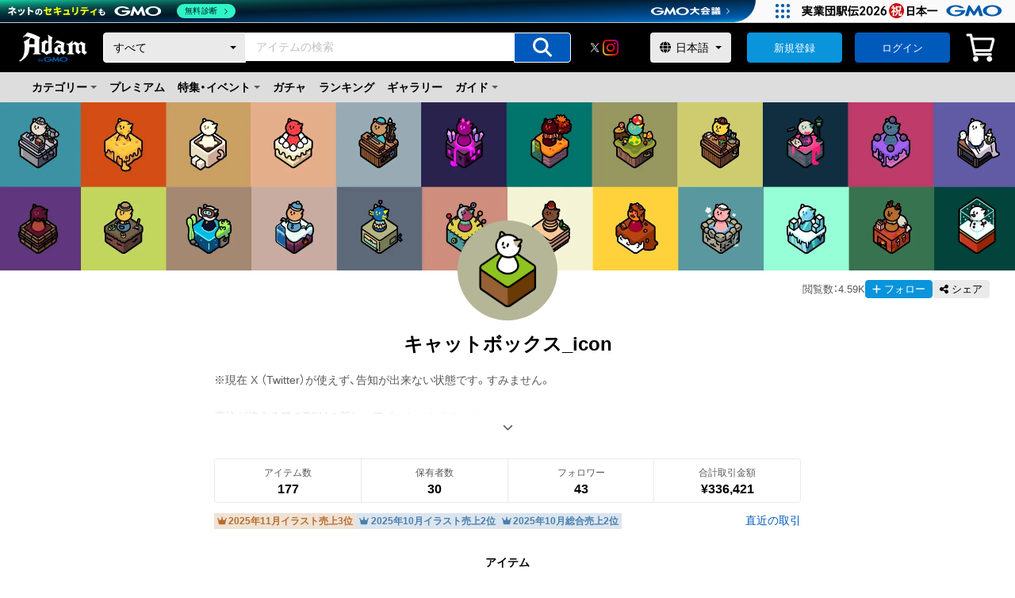

--- FILE ---
content_type: application/javascript; charset=UTF-8
request_url: https://adam.jp/_next/static/chunks/7818-62b908a9a5775867.js
body_size: 7955
content:
"use strict";(self.webpackChunk_N_E=self.webpackChunk_N_E||[]).push([[7818],{36946:function(e,a,i){var s=i(85893),t=i(40645),n=i.n(t),r=i(67294),o=i(19540);let l=new String(`dl.jsx-2ba23981561b9cc9{display:-webkit-box;display:-webkit-flex;display:-moz-box;display:-ms-flexbox;display:flex;-webkit-box-align:center;-webkit-align-items:center;-moz-box-align:center;-ms-flex-align:center;align-items:center;line-height:1}dt.jsx-2ba23981561b9cc9,dd.jsx-2ba23981561b9cc9{-webkit-flex-shrink:0;-ms-flex-negative:0;flex-shrink:0}.-keyValue-color-gray.jsx-2ba23981561b9cc9{color:${o.$.di}}.-keyValue-color-gray-60.jsx-2ba23981561b9cc9{color:${o.$.fr}}.-keyValue-color-alert.jsx-2ba23981561b9cc9{color:${o.$.xH}}.-keyValue-size-s.jsx-2ba23981561b9cc9{font-size:1.3rem}.-keyValue-size-xs.jsx-2ba23981561b9cc9{font-size:1.2rem}.-keyValue-type-flex-wrap.jsx-2ba23981561b9cc9{-webkit-flex-wrap:wrap;-ms-flex-wrap:wrap;flex-wrap:wrap}.-keyValue-type-flex-wrap.jsx-2ba23981561b9cc9 dt.jsx-2ba23981561b9cc9,.-keyValue-type-flex-wrap.jsx-2ba23981561b9cc9 dd.jsx-2ba23981561b9cc9{-webkit-flex-shrink:unset;-ms-flex-negative:unset;flex-shrink:unset;margin:2px 0}.-keyValue-weight-bold.jsx-2ba23981561b9cc9{font-weight:600}@media screen and (max-width:767px){.row.jsx-2ba23981561b9cc9{-webkit-box-orient:horizontal;-webkit-box-direction:normal;-webkit-flex-direction:row;-moz-box-orient:horizontal;-moz-box-direction:normal;-ms-flex-direction:row;flex-direction:row}.row.jsx-2ba23981561b9cc9 dd.jsx-2ba23981561b9cc9{padding-top:0}}`);l.__hash="2ba23981561b9cc9",a.Z=e=>{let{className:a="",textKey:i,textValue:t,separator:o}=e;return(0,s.jsxs)(r.Fragment,{children:[(0,s.jsxs)("dl",{className:`jsx-${l.__hash} `+(a||""),children:[(0,s.jsxs)("dt",{className:`jsx-${l.__hash}`,children:[i,o??"："]}),(0,s.jsx)("dd",{className:`jsx-${l.__hash}`,children:t})]}),(0,s.jsx)(n(),{id:l.__hash,children:l})]})}},3309:function(e,a,i){var s=i(85893),t=i(40645),n=i.n(t),r=i(67294),o=i(19540);let l=new String(`img.jsx-871deec20aa4abe7{width:100%;height:100%;-o-object-fit:contain;object-fit:contain}.-thumbnail-contain.jsx-871deec20aa4abe7{height:100%}.-thumbnail-item.jsx-871deec20aa4abe7{display:-webkit-box;display:-webkit-flex;display:-moz-box;display:-ms-flexbox;display:flex;-webkit-box-orient:vertical;-webkit-box-direction:normal;-webkit-flex-direction:column;-moz-box-orient:vertical;-moz-box-direction:normal;-ms-flex-direction:column;flex-direction:column;-webkit-box-align:center;-webkit-align-items:center;-moz-box-align:center;-ms-flex-align:center;align-items:center;-webkit-box-pack:center;-webkit-justify-content:center;-moz-box-pack:center;-ms-flex-pack:center;justify-content:center;position:relative;width:100%;aspect-ratio:1/1;overflow:hidden;background:${o.$._q}}.-thumbnail-item--selector.jsx-871deec20aa4abe7{border:1px solid ${o.$.ix}}`);l.__hash="871deec20aa4abe7",a.Z=e=>{let{className:a,...i}=e;return(0,s.jsxs)(r.Fragment,{children:[(0,s.jsx)("div",{className:`jsx-${l.__hash} `+((a?`${a}`:"-thumbnail-contain")||""),children:(0,s.jsx)("img",{...i,className:`jsx-${l.__hash} `+(i&&null!=i.className&&i.className||"")})}),(0,s.jsx)(n(),{id:l.__hash,children:l})]})}},8900:function(e,a,i){var s=i(85893),t=i(5233),n=i(67294),r=i(74452),o=i(36946);a.Z=e=>{let{view:a}=e,{t:i}=(0,t.$G)("locale");return(0,s.jsx)(n.Fragment,{children:(0,s.jsx)(o.Z,{textKey:i("閲覧数"),textValue:(0,s.jsx)("span",{children:(0,r.l)(a)}),className:"-keyValue-color-gray -keyValue-size-s"})})}},88733:function(e,a,i){i.d(a,{Z:function(){return eh}});var s=i(89889),t=i(85893),n=i(40645),r=i.n(n),o=i(67294),l=i(19540),c=i(53144),d=i(17692),x=i(10367),b=i(97036),p=i(6230),m=i(69824),h=i(68397),g=i(21079),f=i(5233),j=i(65164),u=i(3964),k=i(10358),_=i(97741),w=i(50919),$=i(10157),y=i(2595),v=i(14721),N=i(44453),z=i(28079),C=i(77610),Z=i(52376),L=i(8900),B=i(95887),T=i(74939),I=i(82877),S=i(96005),U=i(75061),R=i(22980),F=i(63003),P=i(3309),G=i(73910);let A=new String(`.c-modalBox__title.jsx-f67ba93889aa3cf2{margin-bottom:16px}.c-modalBox__scroll--l.jsx-f67ba93889aa3cf2{overflow-y:auto;max-height:320px;border:1px solid ${l.$.P6}}.c-modalBox__head--right.jsx-f67ba93889aa3cf2{display:-webkit-box;display:-webkit-flex;display:-moz-box;display:-ms-flexbox;display:flex;-webkit-box-pack:end;-webkit-justify-content:flex-end;-moz-box-pack:end;-ms-flex-pack:end;justify-content:flex-end;-webkit-box-align:center;-webkit-align-items:center;-moz-box-align:center;-ms-flex-align:center;align-items:center;line-height:1;margin-bottom:16px;margin-left:auto}table.jsx-f67ba93889aa3cf2{width:100%;table-layout:fixed;border-collapse:collapse;border-spacing:0;position:relative}thead.jsx-f67ba93889aa3cf2{position:-webkit-sticky;position:sticky;top:0;z-index:1;background:${l.$.wy}}thead.jsx-f67ba93889aa3cf2 tr.jsx-f67ba93889aa3cf2{display:grid;padding:2px 16px;text-align:left;grid-template-columns:2fr 1fr 34%;-webkit-column-gap:12px;-moz-column-gap:12px;column-gap:12px}tbody.jsx-f67ba93889aa3cf2 tr.jsx-f67ba93889aa3cf2{display:grid;padding:16px;grid-template-columns:2fr 1fr 34%;-webkit-column-gap:12px;-moz-column-gap:12px;column-gap:12px;border-top:1px solid ${l.$.wy}}tr.jsx-f67ba93889aa3cf2 th.jsx-f67ba93889aa3cf2:nth-child(2),tr.jsx-f67ba93889aa3cf2 th.jsx-f67ba93889aa3cf2:nth-child(3),tr.jsx-f67ba93889aa3cf2 td.jsx-f67ba93889aa3cf2:nth-child(2),tr.jsx-f67ba93889aa3cf2 td.jsx-f67ba93889aa3cf2:nth-child(3){text-align:right}.noData.jsx-f67ba93889aa3cf2{width:100%}.c-itemRow.jsx-f67ba93889aa3cf2{display:-webkit-box;display:-webkit-flex;display:-moz-box;display:-ms-flexbox;display:flex;-webkit-column-gap:12px;-moz-column-gap:12px;column-gap:12px}.c-itemRow__img.jsx-f67ba93889aa3cf2{width:64px}.c-itemRow__detail.jsx-f67ba93889aa3cf2{-webkit-box-flex:1;-webkit-flex:1 0 0%;-moz-box-flex:1;-ms-flex:1 0 0%;flex:1 0 0%}@media screen and (max-width:767px){.c-modalBox__scroll--l.jsx-f67ba93889aa3cf2{max-height:32vh}thead.jsx-f67ba93889aa3cf2 tr.jsx-f67ba93889aa3cf2{display:-webkit-box;display:-webkit-flex;display:-moz-box;display:-ms-flexbox;display:flex;-webkit-column-gap:8px;-moz-column-gap:8px;column-gap:8px}tbody.jsx-f67ba93889aa3cf2 tr.jsx-f67ba93889aa3cf2{display:-webkit-box;display:-webkit-flex;display:-moz-box;display:-ms-flexbox;display:flex;-webkit-box-orient:vertical;-webkit-box-direction:normal;-webkit-flex-direction:column;-moz-box-orient:vertical;-moz-box-direction:normal;-ms-flex-direction:column;flex-direction:column;row-gap:4px}.c-itemRow__img.jsx-f67ba93889aa3cf2{width:48px}}`);A.__hash="f67ba93889aa3cf2";var Q=e=>{let{onClick:a,orders:i,lpPlanningName:s,isModalOpen:n}=e,{t:l}=(0,f.$G)("locale");(0,F.y)(n);let c=i?.map(e=>{if("Order"===e.__typename){let a=e.sale?e.sale.item:e.auction?.item;return{itemName:a?.fullTitle,itemUrl:a?.thumbnailUrl,amount:e.value,orderDate:e.orderedAt,contractAddress:a?.contractAddress,tokenId:a?.tokenId}}if("Purchase"===e.__typename)return{itemName:e.purchaseReceipt?.item.fullTitle,itemUrl:e.purchaseReceipt?.item.thumbnailUrl,amount:e.value,orderDate:e.confirmedAt,contractAddress:e.purchaseReceipt?.item.contractAddress,tokenId:e.purchaseReceipt?.item.tokenId}}),d=0;i&&i.length>0&&(d=i.map(e=>e.value).reduce((e,a)=>Number(e)+Number(a),0)/i.length);let x=!i||!(i.length>0);return(0,t.jsxs)(o.Fragment,{children:[(0,t.jsx)(G.Z,{isModalOpen:n,onClick:a,children:(0,t.jsxs)("div",{className:`jsx-${A.__hash} c-modalBox`,children:[(0,t.jsx)("div",{className:`jsx-${A.__hash} c-modalBox__title`,children:(0,t.jsx)(Z.Z,{type:"h3",className:"-title-size-m",children:l("直近の取引")})}),(0,t.jsxs)("div",{className:`jsx-${A.__hash} c-modalBox__head--right`,children:[(0,t.jsx)("span",{className:`jsx-${A.__hash}`,children:l("直近の平均取引金額：")}),(0,t.jsx)(B.Z,{className:"-price-color-black",price:d.toString()})]}),(0,t.jsx)("div",{className:`jsx-${A.__hash} c-modalBox__scroll--l`,children:(0,t.jsxs)("table",{className:`jsx-${A.__hash}`,children:[(0,t.jsx)("thead",{className:`jsx-${A.__hash}`,children:(0,t.jsxs)("tr",{className:`jsx-${A.__hash}`,children:[(0,t.jsx)("th",{className:`jsx-${A.__hash}`,children:l("アイテム")}),(0,t.jsx)("th",{className:`jsx-${A.__hash}`,children:l("金額")}),(0,t.jsx)("th",{className:`jsx-${A.__hash}`,children:l("日付")})]})}),(0,t.jsxs)("tbody",{className:`jsx-${A.__hash}`,children:[c?.map((e,a)=>t.jsxs("tr",{className:`jsx-${A.__hash}`,children:[t.jsx("td",{className:`jsx-${A.__hash}`,children:t.jsxs("div",{className:`jsx-${A.__hash} c-itemRow`,children:[t.jsx("div",{className:`jsx-${A.__hash} c-itemRow__img`,children:t.jsx(P.Z,{src:e?.itemUrl,className:"-thumbnail-item",alt:""})}),t.jsx("div",{className:`jsx-${A.__hash} c-itemRow__detail`,children:t.jsx(C.Z,{href:`/items/${e?.contractAddress}/${e?.tokenId}${s?`?lp=${s}`:""}`,className:"-textLink-omit-03",children:e?.itemName})})]})}),t.jsx("td",{className:`jsx-${A.__hash}`,children:t.jsx(B.Z,{price:e?.amount})}),t.jsx("td",{className:`jsx-${A.__hash}`,children:`${T.Z(R.Z(e?.orderDate),l("yyyy/MM/dd HH:mm:ss"))}`})]},a)),x&&(0,t.jsx)("tr",{className:`jsx-${A.__hash}`,children:(0,t.jsx)("td",{className:`jsx-${A.__hash} noData`,children:l("直近の取引はありません。")})})]})]})})]})}),(0,t.jsx)(r(),{id:A.__hash,children:A})]})};let V=l.$.EV,O=l.$.BB,D=l.$.bC,M=l.$.fr,q=e=>{switch(e){case 1:return{color:V};case 2:return{color:O};case 3:return{color:D};default:return{color:M}}},E=e=>{switch(e){case 1:return"awardsLabel awards1st";case 2:return"awardsLabel awards2nd";case 3:return"awardsLabel awards3rd";default:return""}},H=new String(`.column.jsx-d37aa7c45786fb35{display:-webkit-box;display:-webkit-flex;display:-moz-box;display:-ms-flexbox;display:flex;-webkit-box-pack:justify;-webkit-justify-content:space-between;-moz-box-pack:justify;-ms-flex-pack:justify;justify-content:space-between}.column__awards.jsx-d37aa7c45786fb35{display:-webkit-box;display:-webkit-flex;display:-moz-box;display:-ms-flexbox;display:flex;-webkit-flex-wrap:wrap;-ms-flex-wrap:wrap;flex-wrap:wrap;-webkit-box-align:center;-webkit-align-items:center;-moz-box-align:center;-ms-flex-align:center;align-items:center;row-gap:4px;-webkit-column-gap:4px;-moz-column-gap:4px;column-gap:4px}.awardsLabel.jsx-d37aa7c45786fb35{display:-webkit-box;display:-webkit-flex;display:-moz-box;display:-ms-flexbox;display:flex;-webkit-box-align:center;-webkit-align-items:center;-moz-box-align:center;-ms-flex-align:center;align-items:center;padding:4px;line-height:1;font-size:1.2rem;font-weight:600}.awards1st.jsx-d37aa7c45786fb35{color:${l.$.EV};background:rgba(171,143,17,.2)}.awards2nd.jsx-d37aa7c45786fb35{color:${l.$.BB};background:rgba(75,127,173,.2)}.awards3rd.jsx-d37aa7c45786fb35{color:${l.$.bC};background:rgba(181,111,45,.2)}.column__link.jsx-d37aa7c45786fb35{-webkit-flex-shrink:0;-ms-flex-negative:0;flex-shrink:0;margin-left:auto}`);H.__hash="d37aa7c45786fb35";var J=e=>{let{t:a}=(0,f.$G)("locale"),[i,s]=(0,o.useState)(!1),{lang:n}=(0,u.jH)(),l=(0,S.Z)(n),c=[{id:"0",title:"総合"},...I.I],d=e.rankingAwards?.filter(e=>c.some(a=>Number(a.id)===e.categoryId))?.filter(e=>e.number<=3).map(e=>{let i="",s=a(c.find(a=>Number(a.id)===e.categoryId)?.title??"");if(l===j.spR.Ja)i=`${e.period.toString().substring(0,4)}年${e.period.toString().substring(4)}月${s}売上${e.number}位`;else{let a=1===e.number?"1st":2===e.number?"2nd":"3rd";i=`${a}: ${T.Z(new Date(2e3,Number(e.period.toString().substring(4))),"MMM")} ${e.period.toString().substring(0,4)}/${s}`}return{label:i,className:E(e.number),iconStyle:q(e.number)}}).slice(0,3);return(0,t.jsxs)(o.Fragment,{children:[(0,t.jsxs)("div",{className:`jsx-${H.__hash} column`,children:[d&&d.length>0&&(0,t.jsx)("div",{className:`jsx-${H.__hash} column__awards`,children:d.map((e,a)=>(0,t.jsxs)("div",{className:`jsx-${H.__hash} `+(e.className||""),children:[(0,t.jsx)(y.Z,{icon:_.Rb,style:e.iconStyle,size:"sm",className:"-icon-leading"}),(0,t.jsx)("span",{className:`jsx-${H.__hash}`,children:e.label})]},a))}),(0,t.jsxs)("div",{className:`jsx-${H.__hash} column__link`,children:[(0,t.jsx)(U.Z,{onClick:()=>s(!0),children:a("直近の取引")}),(0,t.jsx)(Q,{onClick:()=>s(!1),orders:e.orders,lpPlanningName:e.lpPlanningName,isModalOpen:i})]})]}),(0,t.jsx)(r(),{id:H.__hash,children:H})]})};let W=new String(`.storeTotalling.jsx-405333b1c1269bc4{display:-webkit-box;display:-webkit-flex;display:-moz-box;display:-ms-flexbox;display:flex;-webkit-box-pack:center;-webkit-justify-content:center;-moz-box-pack:center;-ms-flex-pack:center;justify-content:center;border:1px solid ${l.$.wy};-webkit-border-radius:4px;-moz-border-radius:4px;border-radius:4px}dl.jsx-405333b1c1269bc4{padding:8px;text-align:center;width:33.3%}dl.jsx-405333b1c1269bc4+dl.jsx-405333b1c1269bc4{border-left:1px solid ${l.$.wy}}dt.jsx-405333b1c1269bc4{font-size:1.2rem;margin-bottom:4px;color:${l.$.di}}dd.jsx-405333b1c1269bc4{font-size:1.6rem;line-height:1;font-weight:600}.link.jsx-405333b1c1269bc4{margin-top:12px}@media screen and (max-width:767px){.storeTotalling.jsx-405333b1c1269bc4{-webkit-flex-wrap:wrap;-ms-flex-wrap:wrap;flex-wrap:wrap}dl.jsx-405333b1c1269bc4{width:50%}.storeTotalling.jsx-405333b1c1269bc4 dl.jsx-405333b1c1269bc4:nth-last-child(-n+2){border-top:1px solid ${l.$.wy}}}`);W.__hash="405333b1c1269bc4";var K=e=>{let{itemsCount:a,collection:i,followersCount:s,lpPlanningName:n}=e,{t:l}=(0,f.$G)("locale");return(0,t.jsxs)(o.Fragment,{children:[(0,t.jsxs)("div",{className:`jsx-${W.__hash} storeTotalling`,children:[(0,t.jsxs)("dl",{className:`jsx-${W.__hash}`,children:[(0,t.jsx)("dt",{className:`jsx-${W.__hash}`,children:l("アイテム数")}),(0,t.jsx)("dd",{className:`jsx-${W.__hash}`,children:a})]}),(0,t.jsxs)("dl",{className:`jsx-${W.__hash}`,children:[(0,t.jsx)("dt",{className:`jsx-${W.__hash}`,children:l("保有者数")}),(0,t.jsx)("dd",{className:`jsx-${W.__hash}`,children:i.itemOwnersCount})]}),(0,t.jsxs)("dl",{className:`jsx-${W.__hash}`,children:[(0,t.jsx)("dt",{className:`jsx-${W.__hash}`,children:l("フォロワー")}),(0,t.jsx)("dd",{className:`jsx-${W.__hash}`,children:s})]}),(0,t.jsxs)("dl",{className:`jsx-${W.__hash}`,children:[(0,t.jsx)("dt",{className:`jsx-${W.__hash}`,children:l("合計取引金額")}),(0,t.jsx)("dd",{className:`jsx-${W.__hash}`,children:(0,t.jsx)(B.Z,{className:"-price-color-black",price:i.totalOrdersAmount.toString()})})]})]}),(0,t.jsx)("div",{className:`jsx-${W.__hash} link`,children:(0,t.jsx)(J,{orders:i.recentOrders?i.recentOrders:void 0,rankingAwards:i.rankingAwards,lpPlanningName:n})}),(0,t.jsx)(r(),{id:W.__hash,children:W})]})},X=i(27323),Y=i(30071),ee=i(84346),ea=i(65605),ei=i(65864);let es=new String('.c-profiles__mv.jsx-85747bdeb957be24{position:relative}.c-profiles__content.jsx-85747bdeb957be24{margin:0 auto;max-width:1480px;padding:0 32px 0;position:relative}.c-profiles__menu.jsx-85747bdeb957be24{width:50%;margin-left:auto;padding-top:12px;padding-bottom:40px;display:-webkit-box;display:-webkit-flex;display:-moz-box;display:-ms-flexbox;display:flex;-webkit-box-pack:end;-webkit-justify-content:flex-end;-moz-box-pack:end;-ms-flex-pack:end;justify-content:flex-end;-webkit-box-align:center;-webkit-align-items:center;-moz-box-align:center;-ms-flex-align:center;align-items:center;-webkit-column-gap:8px;-moz-column-gap:8px;column-gap:8px}.c-profiles__menuGropu.jsx-85747bdeb957be24{display:-webkit-box;display:-webkit-flex;display:-moz-box;display:-ms-flexbox;display:flex;-webkit-flex-wrap:wrap;-ms-flex-wrap:wrap;flex-wrap:wrap;-webkit-column-gap:8px;-moz-column-gap:8px;column-gap:8px}.c-profiles__title.jsx-85747bdeb957be24{text-align:center;margin-bottom:16px}.c-profiles__inner.jsx-85747bdeb957be24{margin:0 auto;max-width:740px}.c-translationBox.jsx-85747bdeb957be24{margin-top:8px}.c-profiles__sns.jsx-85747bdeb957be24{display:-webkit-box;display:-webkit-flex;display:-moz-box;display:-ms-flexbox;display:flex;-webkit-box-pack:center;-webkit-justify-content:center;-moz-box-pack:center;-ms-flex-pack:center;justify-content:center;margin-top:8px;margin-bottom:16px}.c-coverImage.jsx-85747bdeb957be24{width:100%;background-repeat:no-repeat;-webkit-background-size:cover;-moz-background-size:cover;-o-background-size:cover;background-size:cover;background-position:center}.c-coverImage.jsx-85747bdeb957be24::before{content:"";display:block;padding-top:16.5%;overflow:hidden}.c-coverThumbnail.jsx-85747bdeb957be24{display:block;width:126px;height:126px;-webkit-border-radius:50%;-moz-border-radius:50%;border-radius:50%;position:absolute;bottom:0;left:50%;margin-bottom:-63px;-webkit-transform:translatex(-50%);-moz-transform:translatex(-50%);-ms-transform:translatex(-50%);-o-transform:translatex(-50%);transform:translatex(-50%);background-repeat:no-repeat;-webkit-background-size:cover;-moz-background-size:cover;-o-background-size:cover;background-size:cover;background-position:center}');es.__hash="85747bdeb957be24";let et=new String(".c-profiles__mv.jsx-80fee19b95936407{position:relative}.c-profiles__content.jsx-80fee19b95936407{width:100%;position:relative}.c-profiles__menu.jsx-80fee19b95936407{padding-top:12px;padding-right:12px;padding-bottom:12px;display:-webkit-box;display:-webkit-flex;display:-moz-box;display:-ms-flexbox;display:flex;-webkit-flex-wrap:wrap-reverse;-ms-flex-wrap:wrap-reverse;flex-wrap:wrap-reverse;-webkit-box-pack:end;-webkit-justify-content:flex-end;-moz-box-pack:end;-ms-flex-pack:end;justify-content:flex-end;-webkit-box-align:center;-webkit-align-items:center;-moz-box-align:center;-ms-flex-align:center;align-items:center;row-gap:8px;-webkit-column-gap:8px;-moz-column-gap:8px;column-gap:8px;margin-left:28vw}.c-profiles__inner.jsx-80fee19b95936407{padding:0 6%}.c-profiles__title.jsx-80fee19b95936407{padding:0 6%;margin-bottom:12px}.c-profiles__menuGropu.jsx-80fee19b95936407{display:-webkit-box;display:-webkit-flex;display:-moz-box;display:-ms-flexbox;display:flex;-webkit-flex-wrap:wrap;-ms-flex-wrap:wrap;flex-wrap:wrap;-webkit-column-gap:8px;-moz-column-gap:8px;column-gap:8px}.c-profiles__sns.jsx-80fee19b95936407{margin-top:12px;margin-bottom:16px}.c-coverImage.jsx-80fee19b95936407{width:100%;padding-top:30%;background-repeat:no-repeat;-webkit-background-size:cover;-moz-background-size:cover;-o-background-size:cover;background-size:cover;background-position:center}.c-coverThumbnail.jsx-80fee19b95936407{display:block;width:64px;height:64px;-webkit-border-radius:50%;-moz-border-radius:50%;border-radius:50%;position:absolute;bottom:0;left:8%;margin-bottom:-32px;background-repeat:no-repeat;-webkit-background-size:cover;-moz-background-size:cover;-o-background-size:cover;background-size:cover;background-position:center}.c-translationBox.jsx-80fee19b95936407{margin-top:8px}.editBtn.jsx-80fee19b95936407 span.jsx-80fee19b95936407{display:none}");et.__hash="80fee19b95936407";var en=e=>{let{collection:a,isOwner:i,isOwnerCUser:s,isVisibleFollowButton:n,itemsCount:l,followersCount:c,isFollowed:d,isLoginModalOpen:x,onLoginModalClick:b,handleFollowButton:p,handleUnFollowButton:m,lpPlanningName:h}=e,g=(0,k.Z)(es,et),{t:B}=(0,f.$G)("locale"),{lang:T}=(0,u.jH)(),[I,S]=(0,j.fTi)({variables:{lang:T,name:a.name}});return(0,t.jsxs)(o.Fragment,{children:[(0,t.jsxs)("div",{className:`jsx-${g.__hash} c-profiles`,children:[!a.isPublished&&(i||s)&&(0,t.jsx)("div",{className:`jsx-${g.__hash} c-profiles__warn`,children:(0,t.jsx)($.Z,{className:"-hatching-color-warn -hatching-size-s -hatching-text-center",children:(0,t.jsxs)(z.Z,{className:"-text-size-s",children:[(0,t.jsx)(y.Z,{icon:_.mL,className:"-icon-leading -icon-color-orange"}),(0,t.jsx)(N.Z,{text:B("このストアは非公開の状態です。作成アイテムの公開にはストアの公開設定が必要です。設定はこちら。"),probe:[B("こちら_isPublished_replacabletext")],children:i?(0,t.jsx)(C.Z,{href:`/mypage/stores/${a.name}/edit`,children:B("こちら_isPublished_replacabletext")}):(0,t.jsx)(C.Z,{href:`/creator-mypage/stores/${a.name}/edit`,children:B("こちら_isPublished_replacabletext")})})]})})}),(0,t.jsxs)("div",{className:`jsx-${g.__hash} c-profiles__mv`,children:[(0,t.jsx)("div",{style:{backgroundImage:`url(${a.coverImageUrl})`},className:`jsx-${g.__hash} c-coverImage`}),(0,t.jsx)("div",{style:{backgroundImage:`url(${a.iconImageUrl})`},className:`jsx-${g.__hash} c-coverThumbnail`})]}),(0,t.jsxs)("div",{className:`jsx-${g.__hash} c-profiles__content`,children:[(0,t.jsxs)("div",{className:`jsx-${g.__hash} c-profiles__menu`,children:[(i||s)&&(0,t.jsx)("div",{className:`jsx-${g.__hash} editBtn`,children:(0,t.jsxs)(w.Z,{className:"-button-color-secondary -button-size-s",href:i?`/mypage/stores/${a.name}/edit`:`/creator-mypage/stores/${a.name}/edit`,children:[(0,t.jsx)(y.Z,{icon:_.NX,className:"-icon-leading"}),(0,t.jsx)("span",{className:`jsx-${g.__hash}`,children:B("ストア編集")})]})}),(0,t.jsx)(L.Z,{view:a.view}),(0,t.jsxs)("div",{className:`jsx-${g.__hash} c-profiles__menuGropu`,children:[n&&(0,t.jsx)(X.Z,{isFollowed:d,name:a.name,handleFollowButton:p,handleUnFollowButton:m}),(0,t.jsx)(ei.Z,{modalTitle:B("ストアをシェアする"),shareTitle:`${a.title} | Adam byGMO`,className:"share"})]})]}),(0,t.jsx)("div",{className:`jsx-${g.__hash} c-profiles__title`,children:(0,t.jsx)(Z.Z,{type:"h1",className:"-title-size-l",children:a.title})}),(0,t.jsxs)("div",{className:`jsx-${g.__hash} c-profiles__inner`,children:[a.description&&(0,t.jsx)(o.Fragment,{children:(0,t.jsx)("div",{className:`jsx-${g.__hash} c-profiles__intro`,children:(0,t.jsxs)(v.Z,{className:"-preWrapText-size-base -preWrapText-color-text-light",maxHeight:54,children:[a.description,(0,t.jsx)("div",{className:`jsx-${g.__hash} c-translationBox`,children:(0,t.jsx)(ea.Z,{query:I,translatedText:S.data?.translatedText??a.description})})]})})}),(0,t.jsx)("div",{className:`jsx-${g.__hash} c-profiles__sns`,children:(0,t.jsx)(ee.Z,{sns:a})}),(0,t.jsx)(K,{collection:a,itemsCount:l,followersCount:c,lpPlanningName:h})]})]})]}),(0,t.jsx)(Y.Z,{title:B("ストアをフォローする"),isModalOpen:x,onClick:b}),(0,t.jsx)(r(),{id:g.__hash,children:g})]})},er=i(91820),eo=i(37067);let el=new String(`.f-wrapper.jsx-505b67a46599d70a{margin:0 auto;width:100%}.f-header.jsx-505b67a46599d70a{position:-webkit-sticky;position:sticky;top:29px;z-index:999}.f-header--lp.jsx-505b67a46599d70a{position:-webkit-sticky;position:sticky;top:29px;z-index:999}.f-mainTop.jsx-505b67a46599d70a{margin-bottom:24px}.f-errorBox.jsx-505b67a46599d70a{width:100%;margin:20px auto 0}.f-errorInner.jsx-505b67a46599d70a{padding:0 32px}.f-breadcrumbList--bottom.jsx-505b67a46599d70a{border-top:1px solid ${l.$.wy};padding:16px 40px}@media screen and (max-width:996px){.f-wrapper.jsx-505b67a46599d70a{min-width:996px}}@media screen and (min-width:961px){.f-container.jsx-505b67a46599d70a{min-width:960px;max-width:1480px}}`);el.__hash="505b67a46599d70a";var ec=e=>{let{error:a,queryLoading:i=!1,mutationLoading:s=!1,breadcrumbListItems:n,children:l,lpHeaderProps:f,lpFooterProps:j,...u}=e,k=(0,c.CL)();return(0,t.jsxs)(o.Fragment,{children:[(0,t.jsx)("div",{className:`jsx-${el.__hash} f-wrapper`,children:(0,t.jsxs)(d.default,{mutationLoading:s,children:[f?(0,t.jsx)("div",{className:`jsx-${el.__hash} f-header--lp`,children:(0,t.jsx)(g.Z,{...f})}):(0,t.jsx)("div",{className:`jsx-${el.__hash} f-header`,children:(0,t.jsx)(h.Z,{type:"normal"})}),(0,t.jsx)("main",{className:`jsx-${el.__hash}`,children:(0,t.jsxs)(x.default,{queryLoading:i,children:[k.loggedin&&!j&&(0,t.jsx)(er.Z,{order:k.unconfirmedOrders[0]}),(0,t.jsxs)("section",{className:`jsx-${el.__hash}`,children:[(0,t.jsx)("div",{className:`jsx-${el.__hash} f-mainTop`,children:(0,t.jsx)(en,{...u})}),(0,t.jsx)(eo.Z,{...u}),a&&(0,t.jsx)("div",{className:`jsx-${el.__hash} f-errorBox`,children:(0,t.jsx)("div",{className:`jsx-${el.__hash} f-errorInner`,children:(0,t.jsx)(p.Z,{children:a})})}),l]}),n&&(0,t.jsx)("div",{className:`jsx-${el.__hash} f-breadcrumbList--bottom`,children:(0,t.jsx)("div",{className:`jsx-${el.__hash} f-container`,children:(0,t.jsx)(b.Z,{breadcrumbListItems:n})})})]})}),(0,t.jsx)(m.Z,{type:"normal",...j})]})}),(0,t.jsx)(r(),{id:el.__hash,children:el})]})},ed=i(81682),ex=i(38001),eb=i(33763);let ep=new String(`.f-wrapper.jsx-ca7111cdbc69823b{margin:0 auto;width:100%}.f-mainTop.jsx-ca7111cdbc69823b{margin-bottom:24px}.f-errorBox.jsx-ca7111cdbc69823b{width:100%;margin:20px auto}.f-errorInner.jsx-ca7111cdbc69823b{padding:0 4%}.f-breadcrumbList--bottom.jsx-ca7111cdbc69823b{border-top:1px solid ${l.$.wy};padding:12px 8px}`);ep.__hash="ca7111cdbc69823b";var em=e=>{let{error:a,queryLoading:i=!1,mutationLoading:s=!1,breadcrumbListItems:n,children:l,lpHeaderProps:m,lpFooterProps:h,...g}=e,f=(0,c.CL)();return(0,t.jsxs)(o.Fragment,{children:[(0,t.jsxs)("div",{className:`jsx-${ep.__hash} f-wrapper`,children:[m?(0,t.jsx)(eb.Z,{...m}):(0,t.jsx)(ex.Z,{type:"normal"}),(0,t.jsxs)(d.default,{mutationLoading:s,children:[(0,t.jsx)("main",{className:`jsx-${ep.__hash}`,children:(0,t.jsxs)(x.default,{queryLoading:i,children:[f.loggedin&&!h&&(0,t.jsx)(er.Z,{order:f.unconfirmedOrders[0]}),(0,t.jsxs)("section",{className:`jsx-${ep.__hash}`,children:[(0,t.jsx)("div",{className:`jsx-${ep.__hash} f-mainTop`,children:(0,t.jsx)(en,{...g})}),(0,t.jsx)(eo.Z,{...g}),a&&(0,t.jsx)("div",{className:`jsx-${ep.__hash} f-errorBox`,children:(0,t.jsx)("div",{className:`jsx-${ep.__hash} f-errorInner`,children:(0,t.jsx)(p.Z,{children:a})})}),l]}),n&&(0,t.jsx)("div",{className:`jsx-${ep.__hash} f-breadcrumbList--bottom`,children:(0,t.jsx)(b.Z,{breadcrumbListItems:n})})]})}),(0,t.jsx)(ed.Z,{type:"normal",...h})]})]}),(0,t.jsx)(r(),{id:ep.__hash,children:ep})]})},eh=e=>(0,s.Z)(ec,em)(e)},60238:function(e,a,i){i.d(a,{Z:function(){return g}});var s=i(89889),t=i(85893),n=i(40645),r=i.n(n),o=i(5233),l=i(67294),c=i(11358),d=i.n(c),x=i(19540);let b=new String(`.pagenationContainer{display:-webkit-box;display:-webkit-flex;display:-moz-box;display:-ms-flexbox;display:flex;-webkit-box-pack:center;-webkit-justify-content:center;-moz-box-pack:center;-ms-flex-pack:center;justify-content:center;-webkit-box-align:center;-webkit-align-items:center;-moz-box-align:center;-ms-flex-align:center;align-items:center}.pagenationContainer li{margin-left:4px;margin-right:4px}.pagenationContainer .page-link{display:inline-block;width:100%;padding:12px 16px;background-color:${x.$.ix};color:${x.$.UQ};line-height:1;border:1px solid ${x.$.CZ};-webkit-border-radius:4px;-moz-border-radius:4px;border-radius:4px;cursor:pointer}.pagenationContainer .active-link{background-color:${x.$.CZ};color:${x.$.ix};cursor:auto}.pagenationContainer .break-link{line-height:1;vertical-align:top}.pagenationContainer .prev-link{position:relative;display:inline-block;width:100%;padding:12px 32px;background-color:${x.$.ix};color:${x.$.UQ};line-height:1;border:1px solid ${x.$.CZ};-webkit-border-radius:4px;-moz-border-radius:4px;border-radius:4px;cursor:pointer}.pagenationContainer .next-link{position:relative;display:inline-block;width:100%;padding:12px 32px;background-color:${x.$.ix};color:${x.$.UQ};line-height:1;border:1px solid ${x.$.CZ};-webkit-border-radius:4px;-moz-border-radius:4px;border-radius:4px;cursor:pointer}.pagenationContainer .prev-link::after{position:absolute;top:50%;left:12px;width:6px;height:6px;margin-top:-2px;border:0;border-bottom:solid 1px ${x.$.UQ};border-left:solid 1px ${x.$.UQ};content:"";-webkit-transform:rotate(45deg)translatey(-50%);-moz-transform:rotate(45deg)translatey(-50%);-ms-transform:rotate(45deg)translatey(-50%);-o-transform:rotate(45deg)translatey(-50%);transform:rotate(45deg)translatey(-50%)}.pagenationContainer .next-link::after{position:absolute;top:50%;right:12px;width:6px;height:6px;margin-top:-2px;border:0;border-top:solid 1px ${x.$.UQ};border-right:solid 1px ${x.$.UQ};content:"";-webkit-transform:rotate(45deg)translatey(-50%);-moz-transform:rotate(45deg)translatey(-50%);-ms-transform:rotate(45deg)translatey(-50%);-o-transform:rotate(45deg)translatey(-50%);transform:rotate(45deg)translatey(-50%)}.pagenationContainer .page-link:hover,.pagenationContainer .prev-link:hover,.pagenationContainer .next-link:hover{background-color:${x.$._q};color:${x.$.bL}}.pagenationContainer .active-link:hover{background-color:${x.$.CZ};color:${x.$.ix}}.pagenationContainer .disabled .prev-link,.pagenationContainer .disabled .next-link{background-color:transparent;border:0;color:${x.$.di};cursor:auto}.pagenationContainer .disabled .prev-link::after{border-bottom:solid 1px ${x.$.di};border-left:solid 1px ${x.$.di}}.pagenationContainer .disabled .next-link::after{border-top:solid 1px ${x.$.di};border-right:solid 1px ${x.$.di}}.pagenationContainer .disabled .prev-link:hover,.pagenationContainer .disabled .next-link:hover{background-color:transparent;color:${x.$.di}}.pagenationContainer .break-link,.pagenationContainer .active-link,.pagenationContainer .page-link,.pagenationContainer .prev-link,.pagenationContainer .next-link{outline:none}`);b.__hash="3da6450d9386e0bb";var p=e=>{let{curPage:a,maxPage:i,handlePagination:s}=e,{t:n}=(0,o.$G)("locale");return i>1?(0,t.jsxs)(l.Fragment,{children:[(0,t.jsx)(d(),{marginPagesDisplayed:2,pageRangeDisplayed:3,previousLabel:(0,t.jsx)("span",{children:n("前へ")}),nextLabel:(0,t.jsx)("span",{children:n("次へ")}),breakLabel:(0,t.jsx)("span",{children:n("...")}),forcePage:a,pageCount:i,onPageChange:s,breakClassName:"break",activeLinkClassName:"active-link",previousClassName:"prev",nextClassName:"next",disabledClassName:"disabled",containerClassName:"pagenationContainer",pageClassName:"page",pageLinkClassName:"page-link",activeClassName:"active",nextLinkClassName:"next-link",previousLinkClassName:"prev-link",breakLinkClassName:"break-link"}),(0,t.jsx)(r(),{id:b.__hash,children:b})]}):(0,t.jsx)(l.Fragment,{})};let m=new String(`.pagenationContainer .page-sp-link{display:none}.pagenationContainer{display:-webkit-box;display:-webkit-flex;display:-moz-box;display:-ms-flexbox;display:flex;-webkit-box-pack:center;-webkit-justify-content:center;-moz-box-pack:center;-ms-flex-pack:center;justify-content:center;-webkit-box-align:center;-webkit-align-items:center;-moz-box-align:center;-ms-flex-align:center;align-items:center}.pagenationContainer li{margin-left:4px;margin-right:4px}.pagenationContainer .page-link{display:inline-block;width:100%;padding:12px 16px;background-color:${x.$.ix};color:${x.$.UQ};line-height:1;border:1px solid ${x.$.CZ};-webkit-border-radius:4px;-moz-border-radius:4px;border-radius:4px;cursor:pointer}.pagenationContainer .active-link{background-color:${x.$.CZ};color:${x.$.ix};cursor:auto}.pagenationContainer .break-link{line-height:1;vertical-align:top}.pagenationContainer .prev-link{position:relative;display:inline-block;width:100%;padding:12px 48px;background-color:${x.$.ix};color:${x.$.UQ};line-height:1;border:1px solid ${x.$.CZ};-webkit-border-radius:4px;-moz-border-radius:4px;border-radius:4px;cursor:pointer}.pagenationContainer .next-link{position:relative;display:inline-block;width:100%;padding:12px 48px;background-color:${x.$.ix};color:${x.$.UQ};line-height:1;border:1px solid ${x.$.CZ};-webkit-border-radius:4px;-moz-border-radius:4px;border-radius:4px;cursor:pointer}.pagenationContainer .prev-link::after{position:absolute;top:50%;left:12px;width:6px;height:6px;margin-top:-2px;border:0;border-bottom:solid 1px ${x.$.UQ};border-left:solid 1px ${x.$.UQ};content:"";-webkit-transform:rotate(45deg)translatey(-50%);-moz-transform:rotate(45deg)translatey(-50%);-ms-transform:rotate(45deg)translatey(-50%);-o-transform:rotate(45deg)translatey(-50%);transform:rotate(45deg)translatey(-50%)}.pagenationContainer .next-link::after{position:absolute;top:50%;right:12px;width:6px;height:6px;margin-top:-2px;border:0;border-top:solid 1px ${x.$.UQ};border-right:solid 1px ${x.$.UQ};content:"";-webkit-transform:rotate(45deg)translatey(-50%);-moz-transform:rotate(45deg)translatey(-50%);-ms-transform:rotate(45deg)translatey(-50%);-o-transform:rotate(45deg)translatey(-50%);transform:rotate(45deg)translatey(-50%)}.pagenationContainer .page-link:hover,.pagenationContainer .prev-link:hover,.pagenationContainer .next-link:hover{background-color:${x.$._q};color:${x.$.bL}}.pagenationContainer .active-link:hover{background-color:${x.$.CZ};color:${x.$.ix}}.pagenationContainer .disabled .prev-link,.pagenationContainer .disabled .next-link{background-color:transparent;border:0;color:${x.$.di};cursor:auto}.pagenationContainer .disabled .prev-link::after{border-bottom:solid 1px ${x.$.di};border-left:solid 1px ${x.$.di}}.pagenationContainer .disabled .next-link::after{border-top:solid 1px ${x.$.di};border-right:solid 1px ${x.$.di}}.pagenationContainer .disabled .prev-link:hover,.pagenationContainer .disabled .next-link:hover{background-color:transparent;color:${x.$.di}}.pagenationContainer .prev-link,.pagenationContainer .next-link{outline:none}`);m.__hash="a61cff06951d3565";var h=e=>{let{curPage:a,maxPage:i,handlePagination:s}=e,{t:n}=(0,o.$G)("locale");return i>1?(0,t.jsxs)(l.Fragment,{children:[(0,t.jsx)(d(),{marginPagesDisplayed:0,pageRangeDisplayed:0,previousLabel:(0,t.jsx)("span",{children:n("前へ")}),nextLabel:(0,t.jsx)("span",{children:n("次へ")}),breakLabel:"",forcePage:a,pageCount:i,onPageChange:s,containerClassName:"pagenationContainer",pageLinkClassName:"page-sp-link",nextLinkClassName:"next-link",previousLinkClassName:"prev-link"}),(0,t.jsx)(r(),{id:m.__hash,children:m})]}):(0,t.jsx)(l.Fragment,{})},g=e=>(0,s.Z)(p,h)(e)},27323:function(e,a,i){var s=i(85893),t=i(5233),n=i(67294),r=i(97741),o=i(63449),l=i(2595);a.Z=e=>{let{isFollowed:a,name:i,handleFollowButton:c,handleUnFollowButton:d}=e,{t:x}=(0,t.$G)("locale");return(0,s.jsx)(n.Fragment,{children:a?(0,s.jsxs)(o.Z,{className:"-button-color-accent-turn -button-size-xs",onClick:()=>d(i),children:[(0,s.jsx)(l.Z,{icon:r.Lw,className:"-icon-leading"}),x("フォロー中")]}):(0,s.jsxs)(o.Z,{className:"-button-color-accent -button-size-xs",onClick:()=>c(i),children:[(0,s.jsx)(l.Z,{icon:r.Af,className:"-icon-leading"}),x("フォロー")]})})}},30071:function(e,a,i){var s=i(85893),t=i(40645),n=i.n(t),r=i(5233),o=i(63003),l=i(50919),c=i(28079),d=i(52376),x=i(73910);let b=new String(".c-modalBox__title.jsx-4b3c39f703b3ebbb{margin-bottom:16px}.c-modalBox__text.jsx-4b3c39f703b3ebbb{margin-bottom:12px}.c-modalBox__btn--flex.jsx-4b3c39f703b3ebbb{margin:24px auto 0;display:-webkit-box;display:-webkit-flex;display:-moz-box;display:-ms-flexbox;display:flex;-webkit-box-pack:flex-between;-webkit-justify-content:flex-between;-moz-box-pack:flex-between;-ms-flex-pack:flex-between;justify-content:flex-between;-webkit-box-align:center;-webkit-align-items:center;-moz-box-align:center;-ms-flex-align:center;align-items:center;-webkit-column-gap:4%;-moz-column-gap:4%;column-gap:4%}.c-modalBox__btn--flex.jsx-4b3c39f703b3ebbb div.jsx-4b3c39f703b3ebbb{-webkit-box-flex:1;-webkit-flex:1 0 0%;-moz-box-flex:1;-ms-flex:1 0 0%;flex:1 0 0%}");b.__hash="4b3c39f703b3ebbb",a.Z=e=>{let{title:a,isModalOpen:i,onClick:t}=e,{t:p}=(0,r.$G)("locale");return(0,o.y)(i),(0,s.jsxs)(x.Z,{isModalOpen:i,onClick:t,className:"-modal-size-m",children:[(0,s.jsx)("div",{className:`jsx-${b.__hash} c-modalBox`,children:(0,s.jsx)("div",{className:`jsx-${b.__hash} c-modalBox__title`,children:(0,s.jsx)(d.Z,{type:"h3",className:"-title-size-m -title-center",children:a})})}),(0,s.jsx)("div",{className:`jsx-${b.__hash} c-modalBox__text`,children:(0,s.jsx)(c.Z,{children:p("ご利用にはログインが必要です。初めてご利用の方は新規登録をしてください。")})}),(0,s.jsxs)("div",{className:`jsx-${b.__hash} c-modalBox__btn--flex`,children:[(0,s.jsx)("div",{className:`jsx-${b.__hash}`,children:(0,s.jsx)(l.Z,{href:"/email-confirmation",className:"-button-color-accent -button-size-m -button-width-full",children:p("新規登録")})}),(0,s.jsx)("div",{className:`jsx-${b.__hash}`,children:(0,s.jsx)(l.Z,{href:"/login",className:"-button-color-primary -button-size-m -button-width-full",children:p("ログイン")})})]}),(0,s.jsx)(n(),{id:b.__hash,children:b})]})}},37067:function(e,a,i){i.d(a,{O:function(){return p}});var s=i(85893),t=i(40645),n=i.n(t),r=i(11163),o=i(5233),l=i(67294),c=i(10358),d=i(11154);let x=new String(".manageTab.jsx-20309ea8d8817ff4 ul{-webkit-box-pack:center;-webkit-justify-content:center;-moz-box-pack:center;-ms-flex-pack:center;justify-content:center}.manageTab.jsx-20309ea8d8817ff4 li{min-width:140px}");x.__hash="20309ea8d8817ff4";let b=new String(".manageTab.jsx-af65762a9e188cd6 li{width:100%}@media only screen and (max-width:320px){.manageTab.jsx-af65762a9e188cd6 li{font-size:1.2rem}}");b.__hash="af65762a9e188cd6";let p={items:"items",series:"series",detail:"detail",gacha:"gacha",bundles:"bundles"};a.Z=e=>{let{collection:a,selectedTab:i,isOwner:t,isOwnerCUser:m,seriesCount:h,gachaInformationsCount:g,bundlesCount:f,lpPlanningName:j}=e,{t:u}=(0,o.$G)("locale"),k=(0,r.useRouter)(),_=[{value:p.items,name:u("アイテム")}];(t||m||h>0)&&_.push({value:p.series,name:u("シリーズ")}),g&&_.push({value:p.gacha,name:u("ガチャ")}),f&&_.push({value:p.bundles,name:u("セット")});let w=async e=>{let i=j?`/stores/${a.name}/${e}?lp=${j}`:`/stores/${a.name}/${e}`;await k.replace(i,void 0,{scroll:!1})},$=(0,c.Z)(x,b);return(0,s.jsxs)(l.Fragment,{children:[(0,s.jsx)("div",{className:`jsx-${$.__hash} manageTab`,children:(0,s.jsx)(d.Z,{tabs:_,tabActive:i,onClick:w})}),(0,s.jsx)(n(),{id:$.__hash,children:$})]})}},82877:function(e,a,i){i.d(a,{I:function(){return s}});let s=[...i(81912).filter(e=>e.isRanking)]},21494:function(e,a,i){var s=i(11163),t=i(67294),n=i(51336);a.Z=(e,a)=>{let i=(0,s.useRouter)();(0,t.useEffect)(()=>{i.isReady&&e&&a&&e!==a&&(delete i.query.lp,(0,n.jL)(),(0,n.x5)(),i.replace({pathname:i.pathname,query:{...i.query}},void 0,{}))},[e,a])}},96005:function(e,a,i){var s=i(67421),t=i(65164);let n=e=>"ja"===e?t.spR.Ja:t.spR.En;a.Z=e=>{let{i18n:a}=(0,s.$G)();return a.language?n(a.language):n(e)}},44730:function(e,a,i){i.d(a,{l:function(){return n}});var s=i(68254),t=i.n(s);let n=e=>({"@context":"https://schema.org","@type":"BreadcrumbList",itemListElement:e.map((e,a)=>({name:t()(e.title),item:e.to,position:a+1,"@type":"ListItem"}))})},5528:function(e,a,i){i.d(a,{m:function(){return s}});function s(e){return e.replace(/\n/g," ")}}}]);

--- FILE ---
content_type: application/javascript; charset=UTF-8
request_url: https://adam.jp/_next/static/chunks/1358-b68dba2d209f1f64.js
body_size: 5960
content:
(self.webpackChunk_N_E=self.webpackChunk_N_E||[]).push([[1358,1319,1694,2481,6447,7197,2209],{61798:function(e,t,r){"use strict";var a=r(34155),n=r(89509).Buffer,i=r.g.crypto||r.g.msCrypto;i&&i.getRandomValues?e.exports=function(e,t){if(e>4294967295)throw RangeError("requested too many random bytes");var r=n.allocUnsafe(e);if(e>0){if(e>65536)for(var o=0;o<e;o+=65536)i.getRandomValues(r.slice(o,o+65536));else i.getRandomValues(r)}return"function"==typeof t?a.nextTick(function(){t(null,r)}):r}:e.exports=function(){throw Error("Secure random number generation is not supported by this browser.\nUse Chrome, Firefox or Internet Explorer 11")}},11358:function(e,t,r){var a;a=e=>(()=>{var t={703:(e,t,r)=>{"use strict";var a=r(414);function n(){}function i(){}i.resetWarningCache=n,e.exports=function(){function e(e,t,r,n,i,o){if(o!==a){var s=Error("Calling PropTypes validators directly is not supported by the `prop-types` package. Use PropTypes.checkPropTypes() to call them. Read more at http://fb.me/use-check-prop-types");throw s.name="Invariant Violation",s}}function t(){return e}e.isRequired=e;var r={array:e,bigint:e,bool:e,func:e,number:e,object:e,string:e,symbol:e,any:e,arrayOf:t,element:e,elementType:e,instanceOf:t,node:e,objectOf:t,oneOf:t,oneOfType:t,shape:t,exact:t,checkPropTypes:i,resetWarningCache:n};return r.PropTypes=r,r}},697:(e,t,r)=>{e.exports=r(703)()},414:e=>{"use strict";e.exports="SECRET_DO_NOT_PASS_THIS_OR_YOU_WILL_BE_FIRED"},98:t=>{"use strict";t.exports=e}},r={};function a(e){var n=r[e];if(void 0!==n)return n.exports;var i=r[e]={exports:{}};return t[e](i,i.exports,a),i.exports}a.n=e=>{var t=e&&e.__esModule?()=>e.default:()=>e;return a.d(t,{a:t}),t},a.d=(e,t)=>{for(var r in t)a.o(t,r)&&!a.o(e,r)&&Object.defineProperty(e,r,{enumerable:!0,get:t[r]})},a.o=(e,t)=>Object.prototype.hasOwnProperty.call(e,t),a.r=e=>{"undefined"!=typeof Symbol&&Symbol.toStringTag&&Object.defineProperty(e,Symbol.toStringTag,{value:"Module"}),Object.defineProperty(e,"__esModule",{value:!0})};var n={};return(()=>{"use strict";a.r(n),a.d(n,{default:()=>m});var e=a(98),t=a.n(e),r=a(697),i=a.n(r);function o(){return(o=Object.assign?Object.assign.bind():function(e){for(var t=1;t<arguments.length;t++){var r=arguments[t];for(var a in r)Object.prototype.hasOwnProperty.call(r,a)&&(e[a]=r[a])}return e}).apply(this,arguments)}var s=function(e){var r=e.pageClassName,a=e.pageLinkClassName,n=e.page,i=e.selected,s=e.activeClassName,l=e.activeLinkClassName,c=e.getEventListener,u=e.pageSelectedHandler,p=e.href,f=e.extraAriaContext,g=e.pageLabelBuilder,d=e.rel,b=e.ariaLabel||"Page "+n+(f?" "+f:""),v=null;return i&&(v="page",b=e.ariaLabel||"Page "+n+" is your current page",r=void 0!==r?r+" "+s:s,void 0!==a?void 0!==l&&(a=a+" "+l):a=l),t().createElement("li",{className:r},t().createElement("a",o({rel:d,role:p?void 0:"button",className:a,href:p,tabIndex:i?"-1":"0","aria-label":b,"aria-current":v,onKeyPress:u},c(u)),g(n)))};function l(){return(l=Object.assign?Object.assign.bind():function(e){for(var t=1;t<arguments.length;t++){var r=arguments[t];for(var a in r)Object.prototype.hasOwnProperty.call(r,a)&&(e[a]=r[a])}return e}).apply(this,arguments)}s.propTypes={pageSelectedHandler:i().func.isRequired,selected:i().bool.isRequired,pageClassName:i().string,pageLinkClassName:i().string,activeClassName:i().string,activeLinkClassName:i().string,extraAriaContext:i().string,href:i().string,ariaLabel:i().string,page:i().number.isRequired,getEventListener:i().func.isRequired,pageLabelBuilder:i().func.isRequired,rel:i().string};var c=function(e){var r=e.breakLabel,a=e.breakAriaLabel,n=e.breakClassName,i=e.breakLinkClassName,o=e.breakHandler,s=e.getEventListener;return t().createElement("li",{className:n||"break"},t().createElement("a",l({className:i,role:"button",tabIndex:"0","aria-label":a,onKeyPress:o},s(o)),r))};function u(e){var t=arguments.length>1&&void 0!==arguments[1]?arguments[1]:"";return null!=e?e:t}function p(e){return(p="function"==typeof Symbol&&"symbol"==typeof Symbol.iterator?function(e){return typeof e}:function(e){return e&&"function"==typeof Symbol&&e.constructor===Symbol&&e!==Symbol.prototype?"symbol":typeof e})(e)}function f(){return(f=Object.assign?Object.assign.bind():function(e){for(var t=1;t<arguments.length;t++){var r=arguments[t];for(var a in r)Object.prototype.hasOwnProperty.call(r,a)&&(e[a]=r[a])}return e}).apply(this,arguments)}function g(e,t){return(g=Object.setPrototypeOf?Object.setPrototypeOf.bind():function(e,t){return e.__proto__=t,e})(e,t)}function d(e){if(void 0===e)throw ReferenceError("this hasn't been initialised - super() hasn't been called");return e}function b(e){return(b=Object.setPrototypeOf?Object.getPrototypeOf.bind():function(e){return e.__proto__||Object.getPrototypeOf(e)})(e)}function v(e,t,r){return t in e?Object.defineProperty(e,t,{value:r,enumerable:!0,configurable:!0,writable:!0}):e[t]=r,e}c.propTypes={breakLabel:i().oneOfType([i().string,i().node]),breakAriaLabel:i().string,breakClassName:i().string,breakLinkClassName:i().string,breakHandler:i().func.isRequired,getEventListener:i().func.isRequired};var h=function(e){!function(e,t){if("function"!=typeof t&&null!==t)throw TypeError("Super expression must either be null or a function");e.prototype=Object.create(t&&t.prototype,{constructor:{value:e,writable:!0,configurable:!0}}),Object.defineProperty(e,"prototype",{writable:!1}),t&&g(e,t)}(i,e);var r,a,n=(a=function(){if("undefined"==typeof Reflect||!Reflect.construct||Reflect.construct.sham)return!1;if("function"==typeof Proxy)return!0;try{return Boolean.prototype.valueOf.call(Reflect.construct(Boolean,[],function(){})),!0}catch(e){return!1}}(),function(){var e,t=b(i);return e=a?Reflect.construct(t,arguments,b(this).constructor):t.apply(this,arguments),function(e,t){if(t&&("object"===p(t)||"function"==typeof t))return t;if(void 0!==t)throw TypeError("Derived constructors may only return object or undefined");return d(e)}(this,e)});function i(e){var r,a;return function(e,t){if(!(e instanceof t))throw TypeError("Cannot call a class as a function")}(this,i),v(d(r=n.call(this,e)),"handlePreviousPage",function(e){var t=r.state.selected;r.handleClick(e,null,t>0?t-1:void 0,{isPrevious:!0})}),v(d(r),"handleNextPage",function(e){var t=r.state.selected,a=r.props.pageCount;r.handleClick(e,null,t<a-1?t+1:void 0,{isNext:!0})}),v(d(r),"handlePageSelected",function(e,t){if(r.state.selected===e)return r.callActiveCallback(e),void r.handleClick(t,null,void 0,{isActive:!0});r.handleClick(t,null,e)}),v(d(r),"handlePageChange",function(e){r.state.selected!==e&&(r.setState({selected:e}),r.callCallback(e))}),v(d(r),"getEventListener",function(e){return v({},r.props.eventListener,e)}),v(d(r),"handleClick",function(e,t,a){var n=arguments.length>3&&void 0!==arguments[3]?arguments[3]:{},i=n.isPrevious,o=n.isNext,s=n.isBreak,l=n.isActive;e.preventDefault?e.preventDefault():e.returnValue=!1;var c=r.state.selected,u=r.props.onClick,p=a;if(u){var f=u({index:t,selected:c,nextSelectedPage:a,event:e,isPrevious:void 0!==i&&i,isNext:void 0!==o&&o,isBreak:void 0!==s&&s,isActive:void 0!==l&&l});if(!1===f)return;Number.isInteger(f)&&(p=f)}void 0!==p&&r.handlePageChange(p)}),v(d(r),"handleBreakClick",function(e,t){var a=r.state.selected;r.handleClick(t,e,a<e?r.getForwardJump():r.getBackwardJump(),{isBreak:!0})}),v(d(r),"callCallback",function(e){void 0!==r.props.onPageChange&&"function"==typeof r.props.onPageChange&&r.props.onPageChange({selected:e})}),v(d(r),"callActiveCallback",function(e){void 0!==r.props.onPageActive&&"function"==typeof r.props.onPageActive&&r.props.onPageActive({selected:e})}),v(d(r),"getElementPageRel",function(e){var t=r.state.selected,a=r.props,n=a.nextPageRel,i=a.prevPageRel,o=a.selectedPageRel;return t-1===e?i:t===e?o:t+1===e?n:void 0}),v(d(r),"pagination",function(){var e=[],a=r.props,n=a.pageRangeDisplayed,i=a.pageCount,o=a.marginPagesDisplayed,s=a.breakLabel,l=a.breakClassName,u=a.breakLinkClassName,p=a.breakAriaLabels,f=r.state.selected;if(i<=n)for(var g=0;g<i;g++)e.push(r.getPageElement(g));else{var d=n/2,b=n-d;f>i-n/2?d=n-(b=i-f):f<n/2&&(b=n-(d=f));var v,h,m=function(e){return r.getPageElement(e)},y=[];for(v=0;v<i;v++){var C=v+1;if(C<=o)y.push({type:"page",index:v,display:m(v)});else if(C>i-o)y.push({type:"page",index:v,display:m(v)});else if(v>=f-d&&v<=f+(0===f&&n>1?b-1:b))y.push({type:"page",index:v,display:m(v)});else if(s&&y.length>0&&y[y.length-1].display!==h&&(n>0||o>0)){var P=v<f?p.backward:p.forward;h=t().createElement(c,{key:v,breakAriaLabel:P,breakLabel:s,breakClassName:l,breakLinkClassName:u,breakHandler:r.handleBreakClick.bind(null,v),getEventListener:r.getEventListener}),y.push({type:"break",index:v,display:h})}}y.forEach(function(t,r){var a=t;"break"===t.type&&y[r-1]&&"page"===y[r-1].type&&y[r+1]&&"page"===y[r+1].type&&y[r+1].index-y[r-1].index<=2&&(a={type:"page",index:t.index,display:m(t.index)}),e.push(a.display)})}return e}),void 0!==e.initialPage&&void 0!==e.forcePage&&console.warn("(react-paginate): Both initialPage (".concat(e.initialPage,") and forcePage (").concat(e.forcePage,") props are provided, which is discouraged.")+" Use exclusively forcePage prop for a controlled component.\nSee https://reactjs.org/docs/forms.html#controlled-components"),a=e.initialPage?e.initialPage:e.forcePage?e.forcePage:0,r.state={selected:a},r}return r=[{key:"componentDidMount",value:function(){var e=this.props,t=e.initialPage,r=e.disableInitialCallback,a=e.extraAriaContext,n=e.pageCount,i=e.forcePage;void 0===t||r||this.callCallback(t),a&&console.warn("DEPRECATED (react-paginate): The extraAriaContext prop is deprecated. You should now use the ariaLabelBuilder instead."),Number.isInteger(n)||console.warn("(react-paginate): The pageCount prop value provided is not an integer (".concat(n,"). Did you forget a Math.ceil()?")),void 0!==t&&t>n-1&&console.warn("(react-paginate): The initialPage prop provided is greater than the maximum page index from pageCount prop (".concat(t," > ").concat(n-1,").")),void 0!==i&&i>n-1&&console.warn("(react-paginate): The forcePage prop provided is greater than the maximum page index from pageCount prop (".concat(i," > ").concat(n-1,")."))}},{key:"componentDidUpdate",value:function(e){void 0!==this.props.forcePage&&this.props.forcePage!==e.forcePage&&(this.props.forcePage>this.props.pageCount-1&&console.warn("(react-paginate): The forcePage prop provided is greater than the maximum page index from pageCount prop (".concat(this.props.forcePage," > ").concat(this.props.pageCount-1,").")),this.setState({selected:this.props.forcePage})),Number.isInteger(e.pageCount)&&!Number.isInteger(this.props.pageCount)&&console.warn("(react-paginate): The pageCount prop value provided is not an integer (".concat(this.props.pageCount,"). Did you forget a Math.ceil()?"))}},{key:"getForwardJump",value:function(){var e=this.state.selected,t=this.props,r=t.pageCount,a=e+t.pageRangeDisplayed;return a>=r?r-1:a}},{key:"getBackwardJump",value:function(){var e=this.state.selected-this.props.pageRangeDisplayed;return e<0?0:e}},{key:"getElementHref",value:function(e){var t=this.props,r=t.hrefBuilder,a=t.pageCount,n=t.hrefAllControls;if(r)return n||e>=0&&e<a?r(e+1,a,this.state.selected):void 0}},{key:"ariaLabelBuilder",value:function(e){var t=e===this.state.selected;if(this.props.ariaLabelBuilder&&e>=0&&e<this.props.pageCount){var r=this.props.ariaLabelBuilder(e+1,t);return this.props.extraAriaContext&&!t&&(r=r+" "+this.props.extraAriaContext),r}}},{key:"getPageElement",value:function(e){var r=this.state.selected,a=this.props,n=a.pageClassName,i=a.pageLinkClassName,o=a.activeClassName,l=a.activeLinkClassName,c=a.extraAriaContext,u=a.pageLabelBuilder;return t().createElement(s,{key:e,pageSelectedHandler:this.handlePageSelected.bind(null,e),selected:r===e,rel:this.getElementPageRel(e),pageClassName:n,pageLinkClassName:i,activeClassName:o,activeLinkClassName:l,extraAriaContext:c,href:this.getElementHref(e),ariaLabel:this.ariaLabelBuilder(e),page:e+1,pageLabelBuilder:u,getEventListener:this.getEventListener})}},{key:"render",value:function(){var e=this.props.renderOnZeroPageCount;if(0===this.props.pageCount&&void 0!==e)return e?e(this.props):e;var r=this.props,a=r.disabledClassName,n=r.disabledLinkClassName,i=r.pageCount,o=r.className,s=r.containerClassName,l=r.previousLabel,c=r.previousClassName,p=r.previousLinkClassName,g=r.previousAriaLabel,d=r.prevRel,b=r.nextLabel,v=r.nextClassName,h=r.nextLinkClassName,m=r.nextAriaLabel,y=r.nextRel,C=this.state.selected,P=0===C,k=C===i-1,x="".concat(u(c)).concat(P?" ".concat(u(a)):""),L="".concat(u(v)).concat(k?" ".concat(u(a)):""),N="".concat(u(p)).concat(P?" ".concat(u(n)):""),_="".concat(u(h)).concat(k?" ".concat(u(n)):"");return t().createElement("ul",{className:o||s,role:"navigation","aria-label":"Pagination"},t().createElement("li",{className:x},t().createElement("a",f({className:N,href:this.getElementHref(C-1),tabIndex:P?"-1":"0",role:"button",onKeyPress:this.handlePreviousPage,"aria-disabled":P?"true":"false","aria-label":g,rel:d},this.getEventListener(this.handlePreviousPage)),l)),this.pagination(),t().createElement("li",{className:L},t().createElement("a",f({className:_,href:this.getElementHref(C+1),tabIndex:k?"-1":"0",role:"button",onKeyPress:this.handleNextPage,"aria-disabled":k?"true":"false","aria-label":m,rel:y},this.getEventListener(this.handleNextPage)),b)))}}],function(e,t){for(var r=0;r<t.length;r++){var a=t[r];a.enumerable=a.enumerable||!1,a.configurable=!0,"value"in a&&(a.writable=!0),Object.defineProperty(e,a.key,a)}}(i.prototype,r),Object.defineProperty(i,"prototype",{writable:!1}),i}(e.Component);v(h,"propTypes",{pageCount:i().number.isRequired,pageRangeDisplayed:i().number,marginPagesDisplayed:i().number,previousLabel:i().node,previousAriaLabel:i().string,prevPageRel:i().string,prevRel:i().string,nextLabel:i().node,nextAriaLabel:i().string,nextPageRel:i().string,nextRel:i().string,breakLabel:i().oneOfType([i().string,i().node]),breakAriaLabels:i().shape({forward:i().string,backward:i().string}),hrefBuilder:i().func,hrefAllControls:i().bool,onPageChange:i().func,onPageActive:i().func,onClick:i().func,initialPage:i().number,forcePage:i().number,disableInitialCallback:i().bool,containerClassName:i().string,className:i().string,pageClassName:i().string,pageLinkClassName:i().string,pageLabelBuilder:i().func,activeClassName:i().string,activeLinkClassName:i().string,previousClassName:i().string,nextClassName:i().string,previousLinkClassName:i().string,nextLinkClassName:i().string,disabledClassName:i().string,disabledLinkClassName:i().string,breakClassName:i().string,breakLinkClassName:i().string,extraAriaContext:i().string,ariaLabelBuilder:i().func,eventListener:i().string,renderOnZeroPageCount:i().func,selectedPageRel:i().string}),v(h,"defaultProps",{pageRangeDisplayed:2,marginPagesDisplayed:3,activeClassName:"selected",previousLabel:"Previous",previousClassName:"previous",previousAriaLabel:"Previous page",prevPageRel:"prev",prevRel:"prev",nextLabel:"Next",nextClassName:"next",nextAriaLabel:"Next page",nextPageRel:"next",nextRel:"next",breakLabel:"...",breakAriaLabels:{forward:"Jump forward",backward:"Jump backward"},disabledClassName:"disabled",disableInitialCallback:!1,pageLabelBuilder:function(e){return e},eventListener:"onClick",renderOnZeroPageCount:void 0,selectedPageRel:"canonical",hrefAllControls:!1});let m=h})(),n})(),e.exports=a(r(67294))},89509:function(e,t,r){var a=r(48764),n=a.Buffer;function i(e,t){for(var r in e)t[r]=e[r]}function o(e,t,r){return n(e,t,r)}n.from&&n.alloc&&n.allocUnsafe&&n.allocUnsafeSlow?e.exports=a:(i(a,t),t.Buffer=o),o.prototype=Object.create(n.prototype),i(n,o),o.from=function(e,t,r){if("number"==typeof e)throw TypeError("Argument must not be a number");return n(e,t,r)},o.alloc=function(e,t,r){if("number"!=typeof e)throw TypeError("Argument must be a number");var a=n(e);return void 0!==t?"string"==typeof r?a.fill(t,r):a.fill(t):a.fill(0),a},o.allocUnsafe=function(e){if("number"!=typeof e)throw TypeError("Argument must be a number");return n(e)},o.allocUnsafeSlow=function(e){if("number"!=typeof e)throw TypeError("Argument must be a number");return a.SlowBuffer(e)}},68254:function(e,t,r){"use strict";var a=r(61798),n=function(){for(var e=a(16),t="",r=0;r<16;++r)t+=e[r].toString(16);return t}(),i=RegExp('(\\\\)?"@__(F|R|D|M|S|A|U|I|B|L)-'+n+'-(\\d+)__@"',"g"),o=/\{\s*\[native code\]\s*\}/g,s=/function.*?\(/,l=/.*?=>.*?/,c=/[<>\/\u2028\u2029]/g,u=["*","async"],p={"<":"\\u003C",">":"\\u003E","/":"\\u002F","\u2028":"\\u2028","\u2029":"\\u2029"};function f(e){return p[e]}e.exports=function e(t,r){r||(r={}),("number"==typeof r||"string"==typeof r)&&(r={space:r});var a,p=[],g=[],d=[],b=[],v=[],h=[],m=[],y=[],C=[],P=[];return(r.ignoreFunction&&"function"==typeof t&&(t=void 0),void 0===t)?String(t):"string"!=typeof(a=r.isJSON&&!r.space?JSON.stringify(t):JSON.stringify(t,r.isJSON?null:function(e,t){if(r.ignoreFunction&&function(e){var t=[];for(var r in e)"function"==typeof e[r]&&t.push(r);for(var a=0;a<t.length;a++)delete e[t[a]]}(t),!t&&void 0!==t&&t!==BigInt(0))return t;var a=this[e],i=typeof a;if("object"===i){if(a instanceof RegExp)return"@__R-"+n+"-"+(g.push(a)-1)+"__@";if(a instanceof Date)return"@__D-"+n+"-"+(d.push(a)-1)+"__@";if(a instanceof Map)return"@__M-"+n+"-"+(b.push(a)-1)+"__@";if(a instanceof Set)return"@__S-"+n+"-"+(v.push(a)-1)+"__@";if(a instanceof Array&&a.filter(function(){return!0}).length!==a.length)return"@__A-"+n+"-"+(h.push(a)-1)+"__@";if(a instanceof URL)return"@__L-"+n+"-"+(P.push(a)-1)+"__@"}return"function"===i?"@__F-"+n+"-"+(p.push(a)-1)+"__@":"undefined"===i?"@__U-"+n+"-"+(m.push(a)-1)+"__@":"number"!==i||isNaN(a)||isFinite(a)?"bigint"===i?"@__B-"+n+"-"+(C.push(a)-1)+"__@":t:"@__I-"+n+"-"+(y.push(a)-1)+"__@"},r.space))?String(a):(!0!==r.unsafe&&(a=a.replace(c,f)),0===p.length&&0===g.length&&0===d.length&&0===b.length&&0===v.length&&0===h.length&&0===m.length&&0===y.length&&0===C.length&&0===P.length)?a:a.replace(i,function(t,a,n,i){return a?t:"D"===n?'new Date("'+d[i].toISOString()+'")':"R"===n?"new RegExp("+e(g[i].source)+', "'+g[i].flags+'")':"M"===n?"new Map("+e(Array.from(b[i].entries()),r)+")":"S"===n?"new Set("+e(Array.from(v[i].values()),r)+")":"A"===n?"Array.prototype.slice.call("+e(Object.assign({length:h[i].length},h[i]),r)+")":"U"===n?"undefined":"I"===n?y[i]:"B"===n?'BigInt("'+C[i]+'")':"L"===n?'new URL("'+P[i].toString()+'")':function(e){var t=e.toString();if(o.test(t))throw TypeError("Serializing native function: "+e.name);if(s.test(t)||l.test(t))return t;var r=t.indexOf("("),a=t.substr(0,r).trim().split(" ").filter(function(e){return e.length>0});return a.filter(function(e){return -1===u.indexOf(e)}).length>0?(a.indexOf("async")>-1?"async ":"")+"function"+(a.join("").indexOf("*")>-1?"*":"")+t.substr(r):t}(p[i])})}}}]);

--- FILE ---
content_type: application/javascript; charset=UTF-8
request_url: https://adam.jp/_next/static/chunks/pages/_app-d1de51106de4ed21.js
body_size: 217752
content:
(self.webpackChunk_N_E=self.webpackChunk_N_E||[]).push([[2888],{9996:function(e){"use strict";var t=function(e){var t;return!!e&&"object"==typeof e&&"[object RegExp]"!==(t=Object.prototype.toString.call(e))&&"[object Date]"!==t&&e.$$typeof!==n},n="function"==typeof Symbol&&Symbol.for?Symbol.for("react.element"):60103;function r(e,t){return!1!==t.clone&&t.isMergeableObject(e)?s(Array.isArray(e)?[]:{},e,t):e}function i(e,t,n){return e.concat(t).map(function(e){return r(e,n)})}function a(e){return Object.keys(e).concat(Object.getOwnPropertySymbols?Object.getOwnPropertySymbols(e).filter(function(t){return Object.propertyIsEnumerable.call(e,t)}):[])}function o(e,t){try{return t in e}catch(e){return!1}}function s(e,n,l){(l=l||{}).arrayMerge=l.arrayMerge||i,l.isMergeableObject=l.isMergeableObject||t,l.cloneUnlessOtherwiseSpecified=r;var u,c,d=Array.isArray(n);return d!==Array.isArray(e)?r(n,l):d?l.arrayMerge(e,n,l):(c={},(u=l).isMergeableObject(e)&&a(e).forEach(function(t){c[t]=r(e[t],u)}),a(n).forEach(function(t){(!o(e,t)||Object.hasOwnProperty.call(e,t)&&Object.propertyIsEnumerable.call(e,t))&&(o(e,t)&&u.isMergeableObject(n[t])?c[t]=(function(e,t){if(!t.customMerge)return s;var n=t.customMerge(e);return"function"==typeof n?n:s})(t,u)(e[t],n[t],u):c[t]=r(n[t],u))}),c)}s.all=function(e,t){if(!Array.isArray(e))throw Error("first argument should be an array");return e.reduce(function(e,n){return s(e,n,t)},{})},e.exports=s},8679:function(e,t,n){"use strict";var r=n(59864),i={childContextTypes:!0,contextType:!0,contextTypes:!0,defaultProps:!0,displayName:!0,getDefaultProps:!0,getDerivedStateFromError:!0,getDerivedStateFromProps:!0,mixins:!0,propTypes:!0,type:!0},a={name:!0,length:!0,prototype:!0,caller:!0,callee:!0,arguments:!0,arity:!0},o={$$typeof:!0,compare:!0,defaultProps:!0,displayName:!0,propTypes:!0,type:!0},s={};function l(e){return r.isMemo(e)?o:s[e.$$typeof]||i}s[r.ForwardRef]={$$typeof:!0,render:!0,defaultProps:!0,displayName:!0,propTypes:!0},s[r.Memo]=o;var u=Object.defineProperty,c=Object.getOwnPropertyNames,d=Object.getOwnPropertySymbols,f=Object.getOwnPropertyDescriptor,p=Object.getPrototypeOf,m=Object.prototype;e.exports=function e(t,n,r){if("string"!=typeof n){if(m){var i=p(n);i&&i!==m&&e(t,i,r)}var o=c(n);d&&(o=o.concat(d(n)));for(var s=l(t),h=l(n),g=0;g<o.length;++g){var y=o[g];if(!a[y]&&!(r&&r[y])&&!(h&&h[y])&&!(s&&s[y])){var v=f(n,y);try{u(t,y,v)}catch(e){}}}}return t}},18552:function(e,t,n){var r=n(10852)(n(55639),"DataView");e.exports=r},1989:function(e,t,n){var r=n(51789),i=n(80401),a=n(57667),o=n(21327),s=n(81866);function l(e){var t=-1,n=null==e?0:e.length;for(this.clear();++t<n;){var r=e[t];this.set(r[0],r[1])}}l.prototype.clear=r,l.prototype.delete=i,l.prototype.get=a,l.prototype.has=o,l.prototype.set=s,e.exports=l},38407:function(e,t,n){var r=n(27040),i=n(14125),a=n(82117),o=n(67518),s=n(54705);function l(e){var t=-1,n=null==e?0:e.length;for(this.clear();++t<n;){var r=e[t];this.set(r[0],r[1])}}l.prototype.clear=r,l.prototype.delete=i,l.prototype.get=a,l.prototype.has=o,l.prototype.set=s,e.exports=l},57071:function(e,t,n){var r=n(10852)(n(55639),"Map");e.exports=r},83369:function(e,t,n){var r=n(24785),i=n(11285),a=n(96e3),o=n(49916),s=n(95265);function l(e){var t=-1,n=null==e?0:e.length;for(this.clear();++t<n;){var r=e[t];this.set(r[0],r[1])}}l.prototype.clear=r,l.prototype.delete=i,l.prototype.get=a,l.prototype.has=o,l.prototype.set=s,e.exports=l},53818:function(e,t,n){var r=n(10852)(n(55639),"Promise");e.exports=r},58525:function(e,t,n){var r=n(10852)(n(55639),"Set");e.exports=r},88668:function(e,t,n){var r=n(83369),i=n(90619),a=n(72385);function o(e){var t=-1,n=null==e?0:e.length;for(this.__data__=new r;++t<n;)this.add(e[t])}o.prototype.add=o.prototype.push=i,o.prototype.has=a,e.exports=o},46384:function(e,t,n){var r=n(38407),i=n(37465),a=n(63779),o=n(67599),s=n(44758),l=n(34309);function u(e){var t=this.__data__=new r(e);this.size=t.size}u.prototype.clear=i,u.prototype.delete=a,u.prototype.get=o,u.prototype.has=s,u.prototype.set=l,e.exports=u},62705:function(e,t,n){var r=n(55639).Symbol;e.exports=r},11149:function(e,t,n){var r=n(55639).Uint8Array;e.exports=r},70577:function(e,t,n){var r=n(10852)(n(55639),"WeakMap");e.exports=r},34963:function(e){e.exports=function(e,t){for(var n=-1,r=null==e?0:e.length,i=0,a=[];++n<r;){var o=e[n];t(o,n,e)&&(a[i++]=o)}return a}},14636:function(e,t,n){var r=n(22545),i=n(35694),a=n(1469),o=n(44144),s=n(65776),l=n(36719),u=Object.prototype.hasOwnProperty;e.exports=function(e,t){var n=a(e),c=!n&&i(e),d=!n&&!c&&o(e),f=!n&&!c&&!d&&l(e),p=n||c||d||f,m=p?r(e.length,String):[],h=m.length;for(var g in e)(t||u.call(e,g))&&!(p&&("length"==g||d&&("offset"==g||"parent"==g)||f&&("buffer"==g||"byteLength"==g||"byteOffset"==g)||s(g,h)))&&m.push(g);return m}},62488:function(e){e.exports=function(e,t){for(var n=-1,r=t.length,i=e.length;++n<r;)e[i+n]=t[n];return e}},82908:function(e){e.exports=function(e,t){for(var n=-1,r=null==e?0:e.length;++n<r;)if(t(e[n],n,e))return!0;return!1}},18470:function(e,t,n){var r=n(77813);e.exports=function(e,t){for(var n=e.length;n--;)if(r(e[n][0],t))return n;return -1}},68866:function(e,t,n){var r=n(62488),i=n(1469);e.exports=function(e,t,n){var a=t(e);return i(e)?a:r(a,n(e))}},44239:function(e,t,n){var r=n(62705),i=n(89607),a=n(2333),o=r?r.toStringTag:void 0;e.exports=function(e){return null==e?void 0===e?"[object Undefined]":"[object Null]":o&&o in Object(e)?i(e):a(e)}},9454:function(e,t,n){var r=n(44239),i=n(37005);e.exports=function(e){return i(e)&&"[object Arguments]"==r(e)}},90939:function(e,t,n){var r=n(2492),i=n(37005);e.exports=function e(t,n,a,o,s){return t===n||(null!=t&&null!=n&&(i(t)||i(n))?r(t,n,a,o,e,s):t!=t&&n!=n)}},2492:function(e,t,n){var r=n(46384),i=n(67114),a=n(18351),o=n(16096),s=n(64160),l=n(1469),u=n(44144),c=n(36719),d="[object Arguments]",f="[object Array]",p="[object Object]",m=Object.prototype.hasOwnProperty;e.exports=function(e,t,n,h,g,y){var v=l(e),b=l(t),I=v?f:s(e),w=b?f:s(t);I=I==d?p:I,w=w==d?p:w;var x=I==p,A=w==p,k=I==w;if(k&&u(e)){if(!u(t))return!1;v=!0,x=!1}if(k&&!x)return y||(y=new r),v||c(e)?i(e,t,n,h,g,y):a(e,t,I,n,h,g,y);if(!(1&n)){var S=x&&m.call(e,"__wrapped__"),$=A&&m.call(t,"__wrapped__");if(S||$){var C=S?e.value():e,T=$?t.value():t;return y||(y=new r),g(C,T,n,h,y)}}return!!k&&(y||(y=new r),o(e,t,n,h,g,y))}},28458:function(e,t,n){var r=n(23560),i=n(15346),a=n(13218),o=n(80346),s=/^\[object .+?Constructor\]$/,l=Object.prototype,u=Function.prototype.toString,c=l.hasOwnProperty,d=RegExp("^"+u.call(c).replace(/[\\^$.*+?()[\]{}|]/g,"\\$&").replace(/hasOwnProperty|(function).*?(?=\\\()| for .+?(?=\\\])/g,"$1.*?")+"$");e.exports=function(e){return!(!a(e)||i(e))&&(r(e)?d:s).test(o(e))}},38749:function(e,t,n){var r=n(44239),i=n(41780),a=n(37005),o={};o["[object Float32Array]"]=o["[object Float64Array]"]=o["[object Int8Array]"]=o["[object Int16Array]"]=o["[object Int32Array]"]=o["[object Uint8Array]"]=o["[object Uint8ClampedArray]"]=o["[object Uint16Array]"]=o["[object Uint32Array]"]=!0,o["[object Arguments]"]=o["[object Array]"]=o["[object ArrayBuffer]"]=o["[object Boolean]"]=o["[object DataView]"]=o["[object Date]"]=o["[object Error]"]=o["[object Function]"]=o["[object Map]"]=o["[object Number]"]=o["[object Object]"]=o["[object RegExp]"]=o["[object Set]"]=o["[object String]"]=o["[object WeakMap]"]=!1,e.exports=function(e){return a(e)&&i(e.length)&&!!o[r(e)]}},280:function(e,t,n){var r=n(25726),i=n(86916),a=Object.prototype.hasOwnProperty;e.exports=function(e){if(!r(e))return i(e);var t=[];for(var n in Object(e))a.call(e,n)&&"constructor"!=n&&t.push(n);return t}},22545:function(e){e.exports=function(e,t){for(var n=-1,r=Array(e);++n<e;)r[n]=t(n);return r}},7518:function(e){e.exports=function(e){return function(t){return e(t)}}},74757:function(e){e.exports=function(e,t){return e.has(t)}},14429:function(e,t,n){var r=n(55639)["__core-js_shared__"];e.exports=r},67114:function(e,t,n){var r=n(88668),i=n(82908),a=n(74757);e.exports=function(e,t,n,o,s,l){var u=1&n,c=e.length,d=t.length;if(c!=d&&!(u&&d>c))return!1;var f=l.get(e),p=l.get(t);if(f&&p)return f==t&&p==e;var m=-1,h=!0,g=2&n?new r:void 0;for(l.set(e,t),l.set(t,e);++m<c;){var y=e[m],v=t[m];if(o)var b=u?o(v,y,m,t,e,l):o(y,v,m,e,t,l);if(void 0!==b){if(b)continue;h=!1;break}if(g){if(!i(t,function(e,t){if(!a(g,t)&&(y===e||s(y,e,n,o,l)))return g.push(t)})){h=!1;break}}else if(!(y===v||s(y,v,n,o,l))){h=!1;break}}return l.delete(e),l.delete(t),h}},18351:function(e,t,n){var r=n(62705),i=n(11149),a=n(77813),o=n(67114),s=n(68776),l=n(21814),u=r?r.prototype:void 0,c=u?u.valueOf:void 0;e.exports=function(e,t,n,r,u,d,f){switch(n){case"[object DataView]":if(e.byteLength!=t.byteLength||e.byteOffset!=t.byteOffset)break;e=e.buffer,t=t.buffer;case"[object ArrayBuffer]":if(e.byteLength!=t.byteLength||!d(new i(e),new i(t)))break;return!0;case"[object Boolean]":case"[object Date]":case"[object Number]":return a(+e,+t);case"[object Error]":return e.name==t.name&&e.message==t.message;case"[object RegExp]":case"[object String]":return e==t+"";case"[object Map]":var p=s;case"[object Set]":var m=1&r;if(p||(p=l),e.size!=t.size&&!m)break;var h=f.get(e);if(h)return h==t;r|=2,f.set(e,t);var g=o(p(e),p(t),r,u,d,f);return f.delete(e),g;case"[object Symbol]":if(c)return c.call(e)==c.call(t)}return!1}},16096:function(e,t,n){var r=n(58234),i=Object.prototype.hasOwnProperty;e.exports=function(e,t,n,a,o,s){var l=1&n,u=r(e),c=u.length;if(c!=r(t).length&&!l)return!1;for(var d=c;d--;){var f=u[d];if(!(l?f in t:i.call(t,f)))return!1}var p=s.get(e),m=s.get(t);if(p&&m)return p==t&&m==e;var h=!0;s.set(e,t),s.set(t,e);for(var g=l;++d<c;){var y=e[f=u[d]],v=t[f];if(a)var b=l?a(v,y,f,t,e,s):a(y,v,f,e,t,s);if(!(void 0===b?y===v||o(y,v,n,a,s):b)){h=!1;break}g||(g="constructor"==f)}if(h&&!g){var I=e.constructor,w=t.constructor;I!=w&&"constructor"in e&&"constructor"in t&&!("function"==typeof I&&I instanceof I&&"function"==typeof w&&w instanceof w)&&(h=!1)}return s.delete(e),s.delete(t),h}},31957:function(e,t,n){var r="object"==typeof n.g&&n.g&&n.g.Object===Object&&n.g;e.exports=r},58234:function(e,t,n){var r=n(68866),i=n(99551),a=n(3674);e.exports=function(e){return r(e,a,i)}},45050:function(e,t,n){var r=n(37019);e.exports=function(e,t){var n=e.__data__;return r(t)?n["string"==typeof t?"string":"hash"]:n.map}},10852:function(e,t,n){var r=n(28458),i=n(47801);e.exports=function(e,t){var n=i(e,t);return r(n)?n:void 0}},89607:function(e,t,n){var r=n(62705),i=Object.prototype,a=i.hasOwnProperty,o=i.toString,s=r?r.toStringTag:void 0;e.exports=function(e){var t=a.call(e,s),n=e[s];try{e[s]=void 0;var r=!0}catch(e){}var i=o.call(e);return r&&(t?e[s]=n:delete e[s]),i}},99551:function(e,t,n){var r=n(34963),i=n(70479),a=Object.prototype.propertyIsEnumerable,o=Object.getOwnPropertySymbols,s=o?function(e){return null==e?[]:r(o(e=Object(e)),function(t){return a.call(e,t)})}:i;e.exports=s},64160:function(e,t,n){var r=n(18552),i=n(57071),a=n(53818),o=n(58525),s=n(70577),l=n(44239),u=n(80346),c="[object Map]",d="[object Promise]",f="[object Set]",p="[object WeakMap]",m="[object DataView]",h=u(r),g=u(i),y=u(a),v=u(o),b=u(s),I=l;(r&&I(new r(new ArrayBuffer(1)))!=m||i&&I(new i)!=c||a&&I(a.resolve())!=d||o&&I(new o)!=f||s&&I(new s)!=p)&&(I=function(e){var t=l(e),n="[object Object]"==t?e.constructor:void 0,r=n?u(n):"";if(r)switch(r){case h:return m;case g:return c;case y:return d;case v:return f;case b:return p}return t}),e.exports=I},47801:function(e){e.exports=function(e,t){return null==e?void 0:e[t]}},51789:function(e,t,n){var r=n(94536);e.exports=function(){this.__data__=r?r(null):{},this.size=0}},80401:function(e){e.exports=function(e){var t=this.has(e)&&delete this.__data__[e];return this.size-=t?1:0,t}},57667:function(e,t,n){var r=n(94536),i=Object.prototype.hasOwnProperty;e.exports=function(e){var t=this.__data__;if(r){var n=t[e];return"__lodash_hash_undefined__"===n?void 0:n}return i.call(t,e)?t[e]:void 0}},21327:function(e,t,n){var r=n(94536),i=Object.prototype.hasOwnProperty;e.exports=function(e){var t=this.__data__;return r?void 0!==t[e]:i.call(t,e)}},81866:function(e,t,n){var r=n(94536);e.exports=function(e,t){var n=this.__data__;return this.size+=this.has(e)?0:1,n[e]=r&&void 0===t?"__lodash_hash_undefined__":t,this}},65776:function(e){var t=/^(?:0|[1-9]\d*)$/;e.exports=function(e,n){var r=typeof e;return!!(n=null==n?9007199254740991:n)&&("number"==r||"symbol"!=r&&t.test(e))&&e>-1&&e%1==0&&e<n}},37019:function(e){e.exports=function(e){var t=typeof e;return"string"==t||"number"==t||"symbol"==t||"boolean"==t?"__proto__"!==e:null===e}},15346:function(e,t,n){var r,i=n(14429),a=(r=/[^.]+$/.exec(i&&i.keys&&i.keys.IE_PROTO||""))?"Symbol(src)_1."+r:"";e.exports=function(e){return!!a&&a in e}},25726:function(e){var t=Object.prototype;e.exports=function(e){var n=e&&e.constructor;return e===("function"==typeof n&&n.prototype||t)}},27040:function(e){e.exports=function(){this.__data__=[],this.size=0}},14125:function(e,t,n){var r=n(18470),i=Array.prototype.splice;e.exports=function(e){var t=this.__data__,n=r(t,e);return!(n<0)&&(n==t.length-1?t.pop():i.call(t,n,1),--this.size,!0)}},82117:function(e,t,n){var r=n(18470);e.exports=function(e){var t=this.__data__,n=r(t,e);return n<0?void 0:t[n][1]}},67518:function(e,t,n){var r=n(18470);e.exports=function(e){return r(this.__data__,e)>-1}},54705:function(e,t,n){var r=n(18470);e.exports=function(e,t){var n=this.__data__,i=r(n,e);return i<0?(++this.size,n.push([e,t])):n[i][1]=t,this}},24785:function(e,t,n){var r=n(1989),i=n(38407),a=n(57071);e.exports=function(){this.size=0,this.__data__={hash:new r,map:new(a||i),string:new r}}},11285:function(e,t,n){var r=n(45050);e.exports=function(e){var t=r(this,e).delete(e);return this.size-=t?1:0,t}},96e3:function(e,t,n){var r=n(45050);e.exports=function(e){return r(this,e).get(e)}},49916:function(e,t,n){var r=n(45050);e.exports=function(e){return r(this,e).has(e)}},95265:function(e,t,n){var r=n(45050);e.exports=function(e,t){var n=r(this,e),i=n.size;return n.set(e,t),this.size+=n.size==i?0:1,this}},68776:function(e){e.exports=function(e){var t=-1,n=Array(e.size);return e.forEach(function(e,r){n[++t]=[r,e]}),n}},94536:function(e,t,n){var r=n(10852)(Object,"create");e.exports=r},86916:function(e,t,n){var r=n(5569)(Object.keys,Object);e.exports=r},31167:function(e,t,n){e=n.nmd(e);var r=n(31957),i=t&&!t.nodeType&&t,a=i&&e&&!e.nodeType&&e,o=a&&a.exports===i&&r.process,s=function(){try{var e=a&&a.require&&a.require("util").types;if(e)return e;return o&&o.binding&&o.binding("util")}catch(e){}}();e.exports=s},2333:function(e){var t=Object.prototype.toString;e.exports=function(e){return t.call(e)}},5569:function(e){e.exports=function(e,t){return function(n){return e(t(n))}}},55639:function(e,t,n){var r=n(31957),i="object"==typeof self&&self&&self.Object===Object&&self,a=r||i||Function("return this")();e.exports=a},90619:function(e){e.exports=function(e){return this.__data__.set(e,"__lodash_hash_undefined__"),this}},72385:function(e){e.exports=function(e){return this.__data__.has(e)}},21814:function(e){e.exports=function(e){var t=-1,n=Array(e.size);return e.forEach(function(e){n[++t]=e}),n}},37465:function(e,t,n){var r=n(38407);e.exports=function(){this.__data__=new r,this.size=0}},63779:function(e){e.exports=function(e){var t=this.__data__,n=t.delete(e);return this.size=t.size,n}},67599:function(e){e.exports=function(e){return this.__data__.get(e)}},44758:function(e){e.exports=function(e){return this.__data__.has(e)}},34309:function(e,t,n){var r=n(38407),i=n(57071),a=n(83369);e.exports=function(e,t){var n=this.__data__;if(n instanceof r){var o=n.__data__;if(!i||o.length<199)return o.push([e,t]),this.size=++n.size,this;n=this.__data__=new a(o)}return n.set(e,t),this.size=n.size,this}},80346:function(e){var t=Function.prototype.toString;e.exports=function(e){if(null!=e){try{return t.call(e)}catch(e){}try{return e+""}catch(e){}}return""}},77813:function(e){e.exports=function(e,t){return e===t||e!=e&&t!=t}},35694:function(e,t,n){var r=n(9454),i=n(37005),a=Object.prototype,o=a.hasOwnProperty,s=a.propertyIsEnumerable,l=r(function(){return arguments}())?r:function(e){return i(e)&&o.call(e,"callee")&&!s.call(e,"callee")};e.exports=l},1469:function(e){var t=Array.isArray;e.exports=t},98612:function(e,t,n){var r=n(23560),i=n(41780);e.exports=function(e){return null!=e&&i(e.length)&&!r(e)}},44144:function(e,t,n){e=n.nmd(e);var r=n(55639),i=n(95062),a=t&&!t.nodeType&&t,o=a&&e&&!e.nodeType&&e,s=o&&o.exports===a?r.Buffer:void 0,l=s?s.isBuffer:void 0;e.exports=l||i},18446:function(e,t,n){var r=n(90939);e.exports=function(e,t){return r(e,t)}},23560:function(e,t,n){var r=n(44239),i=n(13218);e.exports=function(e){if(!i(e))return!1;var t=r(e);return"[object Function]"==t||"[object GeneratorFunction]"==t||"[object AsyncFunction]"==t||"[object Proxy]"==t}},41780:function(e){e.exports=function(e){return"number"==typeof e&&e>-1&&e%1==0&&e<=9007199254740991}},13218:function(e){e.exports=function(e){var t=typeof e;return null!=e&&("object"==t||"function"==t)}},37005:function(e){e.exports=function(e){return null!=e&&"object"==typeof e}},36719:function(e,t,n){var r=n(38749),i=n(7518),a=n(31167),o=a&&a.isTypedArray,s=o?i(o):r;e.exports=s},3674:function(e,t,n){var r=n(14636),i=n(280),a=n(98612);e.exports=function(e){return a(e)?r(e):i(e)}},70479:function(e){e.exports=function(){return[]}},95062:function(e){e.exports=function(){return!1}},5233:function(e,t,n){"use strict";n.d(t,{Jc:function(){return es},$G:function(){return r.$G}});var r=n(67421),i=n(87462),a=n(4942),o=n(67294),s=n(8679),l=n.n(s),u=n(41451),c=n(71002),d=n(86854),f=n(91),p={defaultNS:"common",errorStackTraceLimit:0,i18n:{defaultLocale:"en",locales:["en"]},get initImmediate(){return"undefined"!=typeof window},interpolation:{escapeValue:!1},load:"currentOnly",localeExtension:"json",localePath:"./public/locales",localeStructure:"{{lng}}/{{ns}}",react:{useSuspense:!1},reloadOnPrerender:!1,serializeConfig:!0,use:[]},m=["i18n"],h=["i18n"];function g(e,t){var n=Object.keys(e);if(Object.getOwnPropertySymbols){var r=Object.getOwnPropertySymbols(e);t&&(r=r.filter(function(t){return Object.getOwnPropertyDescriptor(e,t).enumerable})),n.push.apply(n,r)}return n}function y(e){for(var t=1;t<arguments.length;t++){var n=null!=arguments[t]?arguments[t]:{};t%2?g(Object(n),!0).forEach(function(t){(0,a.Z)(e,t,n[t])}):Object.getOwnPropertyDescriptors?Object.defineProperties(e,Object.getOwnPropertyDescriptors(n)):g(Object(n)).forEach(function(t){Object.defineProperty(e,t,Object.getOwnPropertyDescriptor(n,t))})}return e}var v=["backend","detection"],b=function(e){if("string"!=typeof(null==e?void 0:e.lng))throw Error("config.lng was not passed into createConfig");var t,n,r,i=e.i18n,a=(0,f.Z)(e,m),o=p.i18n,s=y(y(y(y({},(0,f.Z)(p,h)),a),o),i),l=s.defaultNS,g=s.lng,b=s.localeExtension,I=s.localePath,w=s.nonExplicitSupportedLngs,x=s.locales.filter(function(e){return"default"!==e});if("cimode"===g)return s;if(void 0===s.fallbackLng&&(s.fallbackLng=s.defaultLocale,"default"===s.fallbackLng)){var A=(0,d.Z)(x,1);s.fallbackLng=A[0]}var k=null==e?void 0:null===(t=e.interpolation)||void 0===t?void 0:t.prefix,S=null==e?void 0:null===(n=e.interpolation)||void 0===n?void 0:n.suffix,$=null!=k?k:"{{",C=null!=S?S:"}}";"string"!=typeof(null==e?void 0:e.localeStructure)&&(k||S)&&(s.localeStructure="".concat($,"lng").concat(C,"/").concat($,"ns").concat(C));var T=s.fallbackLng,P=s.localeStructure;if(w){var N=function(e,t){var n=t.split("-"),r=(0,d.Z)(n,1)[0];return e[t]=[r],e};if("string"==typeof T)s.fallbackLng=s.locales.filter(function(e){return e.includes("-")}).reduce(N,{default:[T]});else if(Array.isArray(T))s.fallbackLng=s.locales.filter(function(e){return e.includes("-")}).reduce(N,{default:T});else if("object"===(0,c.Z)(T))s.fallbackLng=Object.entries(s.fallbackLng).reduce(function(e,t){var n=(0,d.Z)(t,2),r=n[0],i=n[1];return e[r]=r.includes("-")?Array.from(new Set([r.split("-")[0]].concat((0,u.Z)(i)))):i,e},T);else if("function"==typeof T)throw Error("If nonExplicitSupportedLngs is true, no functions are allowed for fallbackLng")}return(null==e?void 0:null===(r=e.use)||void 0===r?void 0:r.some(function(e){return"backend"===e.type}))||("string"==typeof I?s.backend={addPath:"".concat(I,"/").concat(P,".missing.").concat(b),loadPath:"".concat(I,"/").concat(P,".").concat(b)}:"function"!=typeof I||(s.backend={addPath:function(e,t){return I(e,t,!0)},loadPath:function(e,t){return I(e,t,!1)}})),"string"==typeof s.ns||Array.isArray(s.ns)||(s.ns=[l]),v.forEach(function(t){e[t]&&(s[t]=y(y({},s[t]),e[t]))}),s};let I={type:"logger",log(e){this.output("log",e)},warn(e){this.output("warn",e)},error(e){this.output("error",e)},output(e,t){console&&console[e]&&console[e].apply(console,t)}};class w{constructor(e){let t=arguments.length>1&&void 0!==arguments[1]?arguments[1]:{};this.init(e,t)}init(e){let t=arguments.length>1&&void 0!==arguments[1]?arguments[1]:{};this.prefix=t.prefix||"i18next:",this.logger=e||I,this.options=t,this.debug=t.debug}log(){for(var e=arguments.length,t=Array(e),n=0;n<e;n++)t[n]=arguments[n];return this.forward(t,"log","",!0)}warn(){for(var e=arguments.length,t=Array(e),n=0;n<e;n++)t[n]=arguments[n];return this.forward(t,"warn","",!0)}error(){for(var e=arguments.length,t=Array(e),n=0;n<e;n++)t[n]=arguments[n];return this.forward(t,"error","")}deprecate(){for(var e=arguments.length,t=Array(e),n=0;n<e;n++)t[n]=arguments[n];return this.forward(t,"warn","WARNING DEPRECATED: ",!0)}forward(e,t,n,r){return r&&!this.debug?null:("string"==typeof e[0]&&(e[0]=`${n}${this.prefix} ${e[0]}`),this.logger[t](e))}create(e){return new w(this.logger,{prefix:`${this.prefix}:${e}:`,...this.options})}clone(e){return(e=e||this.options).prefix=e.prefix||this.prefix,new w(this.logger,e)}}var x=new w;class A{constructor(){this.observers={}}on(e,t){return e.split(" ").forEach(e=>{this.observers[e]=this.observers[e]||[],this.observers[e].push(t)}),this}off(e,t){if(this.observers[e]){if(!t){delete this.observers[e];return}this.observers[e]=this.observers[e].filter(e=>e!==t)}}emit(e){for(var t=arguments.length,n=Array(t>1?t-1:0),r=1;r<t;r++)n[r-1]=arguments[r];this.observers[e]&&[].concat(this.observers[e]).forEach(e=>{e(...n)}),this.observers["*"]&&[].concat(this.observers["*"]).forEach(t=>{t.apply(t,[e,...n])})}}function k(){let e,t;let n=new Promise((n,r)=>{e=n,t=r});return n.resolve=e,n.reject=t,n}function S(e){return null==e?"":""+e}function $(e,t,n){function r(e){return e&&e.indexOf("###")>-1?e.replace(/###/g,"."):e}function i(){return!e||"string"==typeof e}let a="string"!=typeof t?[].concat(t):t.split(".");for(;a.length>1;){if(i())return{};let t=r(a.shift());!e[t]&&n&&(e[t]=new n),e=Object.prototype.hasOwnProperty.call(e,t)?e[t]:{}}return i()?{}:{obj:e,k:r(a.shift())}}function C(e,t,n){let{obj:r,k:i}=$(e,t,Object);r[i]=n}function T(e,t){let{obj:n,k:r}=$(e,t);if(n)return n[r]}function P(e){return e.replace(/[\-\[\]\/\{\}\(\)\*\+\?\.\\\^\$\|]/g,"\\$&")}var N={"&":"&amp;","<":"&lt;",">":"&gt;",'"':"&quot;","'":"&#39;","/":"&#x2F;"};function E(e){return"string"==typeof e?e.replace(/[&<>"'\/]/g,e=>N[e]):e}let O=[" ",",","?","!",";"];function _(e,t){let n=arguments.length>2&&void 0!==arguments[2]?arguments[2]:".";if(!e)return;if(e[t])return e[t];let r=t.split(n),i=e;for(let e=0;e<r.length;++e){if(!i||"string"==typeof i[r[e]]&&e+1<r.length)return;if(void 0===i[r[e]]){let a=2,o=r.slice(e,e+a).join(n),s=i[o];for(;void 0===s&&r.length>e+a;)a++,s=i[o=r.slice(e,e+a).join(n)];if(void 0===s)return;if(null===s)return null;if(t.endsWith(o)){if("string"==typeof s)return s;if(o&&"string"==typeof s[o])return s[o]}let l=r.slice(e+a).join(n);if(l)return _(s,l,n);return}i=i[r[e]]}return i}function D(e){return e&&e.indexOf("_")>0?e.replace("_","-"):e}class R extends A{constructor(e){let t=arguments.length>1&&void 0!==arguments[1]?arguments[1]:{ns:["translation"],defaultNS:"translation"};super(),this.data=e||{},this.options=t,void 0===this.options.keySeparator&&(this.options.keySeparator="."),void 0===this.options.ignoreJSONStructure&&(this.options.ignoreJSONStructure=!0)}addNamespaces(e){0>this.options.ns.indexOf(e)&&this.options.ns.push(e)}removeNamespaces(e){let t=this.options.ns.indexOf(e);t>-1&&this.options.ns.splice(t,1)}getResource(e,t,n){let r=arguments.length>3&&void 0!==arguments[3]?arguments[3]:{},i=void 0!==r.keySeparator?r.keySeparator:this.options.keySeparator,a=void 0!==r.ignoreJSONStructure?r.ignoreJSONStructure:this.options.ignoreJSONStructure,o=[e,t];n&&"string"!=typeof n&&(o=o.concat(n)),n&&"string"==typeof n&&(o=o.concat(i?n.split(i):n)),e.indexOf(".")>-1&&(o=e.split("."));let s=T(this.data,o);return s||!a||"string"!=typeof n?s:_(this.data&&this.data[e]&&this.data[e][t],n,i)}addResource(e,t,n,r){let i=arguments.length>4&&void 0!==arguments[4]?arguments[4]:{silent:!1},a=void 0!==i.keySeparator?i.keySeparator:this.options.keySeparator,o=[e,t];n&&(o=o.concat(a?n.split(a):n)),e.indexOf(".")>-1&&(o=e.split("."),r=t,t=o[1]),this.addNamespaces(t),C(this.data,o,r),i.silent||this.emit("added",e,t,n,r)}addResources(e,t,n){let r=arguments.length>3&&void 0!==arguments[3]?arguments[3]:{silent:!1};for(let r in n)("string"==typeof n[r]||"[object Array]"===Object.prototype.toString.apply(n[r]))&&this.addResource(e,t,r,n[r],{silent:!0});r.silent||this.emit("added",e,t,n)}addResourceBundle(e,t,n,r,i){let a=arguments.length>5&&void 0!==arguments[5]?arguments[5]:{silent:!1},o=[e,t];e.indexOf(".")>-1&&(o=e.split("."),r=n,n=t,t=o[1]),this.addNamespaces(t);let s=T(this.data,o)||{};r?function e(t,n,r){for(let i in n)"__proto__"!==i&&"constructor"!==i&&(i in t?"string"==typeof t[i]||t[i]instanceof String||"string"==typeof n[i]||n[i]instanceof String?r&&(t[i]=n[i]):e(t[i],n[i],r):t[i]=n[i]);return t}(s,n,i):s={...s,...n},C(this.data,o,s),a.silent||this.emit("added",e,t,n)}removeResourceBundle(e,t){this.hasResourceBundle(e,t)&&delete this.data[e][t],this.removeNamespaces(t),this.emit("removed",e,t)}hasResourceBundle(e,t){return void 0!==this.getResource(e,t)}getResourceBundle(e,t){return(t||(t=this.options.defaultNS),"v1"===this.options.compatibilityAPI)?{...this.getResource(e,t)}:this.getResource(e,t)}getDataByLanguage(e){return this.data[e]}hasLanguageSomeTranslations(e){let t=this.getDataByLanguage(e);return!!(t&&Object.keys(t)||[]).find(e=>t[e]&&Object.keys(t[e]).length>0)}toJSON(){return this.data}}var M={processors:{},addPostProcessor(e){this.processors[e.name]=e},handle(e,t,n,r,i){return e.forEach(e=>{this.processors[e]&&(t=this.processors[e].process(t,n,r,i))}),t}};let j={};class F extends A{constructor(e){let t=arguments.length>1&&void 0!==arguments[1]?arguments[1]:{};super(),function(e,t,n){e.forEach(e=>{t[e]&&(n[e]=t[e])})}(["resourceStore","languageUtils","pluralResolver","interpolator","backendConnector","i18nFormat","utils"],e,this),this.options=t,void 0===this.options.keySeparator&&(this.options.keySeparator="."),this.logger=x.create("translator")}changeLanguage(e){e&&(this.language=e)}exists(e){let t=arguments.length>1&&void 0!==arguments[1]?arguments[1]:{interpolation:{}};if(null==e)return!1;let n=this.resolve(e,t);return n&&void 0!==n.res}extractFromKey(e,t){let n=void 0!==t.nsSeparator?t.nsSeparator:this.options.nsSeparator;void 0===n&&(n=":");let r=void 0!==t.keySeparator?t.keySeparator:this.options.keySeparator,i=t.ns||this.options.defaultNS||[],a=n&&e.indexOf(n)>-1,o=!this.options.userDefinedKeySeparator&&!t.keySeparator&&!this.options.userDefinedNsSeparator&&!t.nsSeparator&&!function(e,t,n){t=t||"",n=n||"";let r=O.filter(e=>0>t.indexOf(e)&&0>n.indexOf(e));if(0===r.length)return!0;let i=RegExp(`(${r.map(e=>"?"===e?"\\?":e).join("|")})`),a=!i.test(e);if(!a){let t=e.indexOf(n);t>0&&!i.test(e.substring(0,t))&&(a=!0)}return a}(e,n,r);if(a&&!o){let t=e.match(this.interpolator.nestingRegexp);if(t&&t.length>0)return{key:e,namespaces:i};let a=e.split(n);(n!==r||n===r&&this.options.ns.indexOf(a[0])>-1)&&(i=a.shift()),e=a.join(r)}return"string"==typeof i&&(i=[i]),{key:e,namespaces:i}}translate(e,t,n){if("object"!=typeof t&&this.options.overloadTranslationOptionHandler&&(t=this.options.overloadTranslationOptionHandler(arguments)),"object"==typeof t&&(t={...t}),t||(t={}),null==e)return"";Array.isArray(e)||(e=[String(e)]);let r=void 0!==t.returnDetails?t.returnDetails:this.options.returnDetails,i=void 0!==t.keySeparator?t.keySeparator:this.options.keySeparator,{key:a,namespaces:o}=this.extractFromKey(e[e.length-1],t),s=o[o.length-1],l=t.lng||this.language,u=t.appendNamespaceToCIMode||this.options.appendNamespaceToCIMode;if(l&&"cimode"===l.toLowerCase()){if(u){let e=t.nsSeparator||this.options.nsSeparator;return r?{res:`${s}${e}${a}`,usedKey:a,exactUsedKey:a,usedLng:l,usedNS:s}:`${s}${e}${a}`}return r?{res:a,usedKey:a,exactUsedKey:a,usedLng:l,usedNS:s}:a}let c=this.resolve(e,t),d=c&&c.res,f=c&&c.usedKey||a,p=c&&c.exactUsedKey||a,m=Object.prototype.toString.apply(d),h=void 0!==t.joinArrays?t.joinArrays:this.options.joinArrays,g=!this.i18nFormat||this.i18nFormat.handleAsObject,y="string"!=typeof d&&"boolean"!=typeof d&&"number"!=typeof d;if(g&&d&&y&&0>["[object Number]","[object Function]","[object RegExp]"].indexOf(m)&&!("string"==typeof h&&"[object Array]"===m)){if(!t.returnObjects&&!this.options.returnObjects){this.options.returnedObjectHandler||this.logger.warn("accessing an object - but returnObjects options is not enabled!");let e=this.options.returnedObjectHandler?this.options.returnedObjectHandler(f,d,{...t,ns:o}):`key '${a} (${this.language})' returned an object instead of string.`;return r?(c.res=e,c):e}if(i){let e="[object Array]"===m,n=e?[]:{},r=e?p:f;for(let e in d)if(Object.prototype.hasOwnProperty.call(d,e)){let a=`${r}${i}${e}`;n[e]=this.translate(a,{...t,joinArrays:!1,ns:o}),n[e]===a&&(n[e]=d[e])}d=n}}else if(g&&"string"==typeof h&&"[object Array]"===m)(d=d.join(h))&&(d=this.extendTranslation(d,e,t,n));else{let r=!1,o=!1,u=void 0!==t.count&&"string"!=typeof t.count,f=F.hasDefaultValue(t),p=u?this.pluralResolver.getSuffix(l,t.count,t):"",m=t.ordinal&&u?this.pluralResolver.getSuffix(l,t.count,{ordinal:!1}):"",h=t[`defaultValue${p}`]||t[`defaultValue${m}`]||t.defaultValue;!this.isValidLookup(d)&&f&&(r=!0,d=h),this.isValidLookup(d)||(o=!0,d=a);let g=(t.missingKeyNoValueFallbackToKey||this.options.missingKeyNoValueFallbackToKey)&&o?void 0:d,y=f&&h!==d&&this.options.updateMissing;if(o||r||y){if(this.logger.log(y?"updateKey":"missingKey",l,s,a,y?h:d),i){let e=this.resolve(a,{...t,keySeparator:!1});e&&e.res&&this.logger.warn("Seems the loaded translations were in flat JSON format instead of nested. Either set keySeparator: false on init or make sure your translations are published in nested format.")}let e=[],n=this.languageUtils.getFallbackCodes(this.options.fallbackLng,t.lng||this.language);if("fallback"===this.options.saveMissingTo&&n&&n[0])for(let t=0;t<n.length;t++)e.push(n[t]);else"all"===this.options.saveMissingTo?e=this.languageUtils.toResolveHierarchy(t.lng||this.language):e.push(t.lng||this.language);let r=(e,n,r)=>{let i=f&&r!==d?r:g;this.options.missingKeyHandler?this.options.missingKeyHandler(e,s,n,i,y,t):this.backendConnector&&this.backendConnector.saveMissing&&this.backendConnector.saveMissing(e,s,n,i,y,t),this.emit("missingKey",e,s,n,d)};this.options.saveMissing&&(this.options.saveMissingPlurals&&u?e.forEach(e=>{this.pluralResolver.getSuffixes(e,t).forEach(n=>{r([e],a+n,t[`defaultValue${n}`]||h)})}):r(e,a,h))}d=this.extendTranslation(d,e,t,c,n),o&&d===a&&this.options.appendNamespaceToMissingKey&&(d=`${s}:${a}`),(o||r)&&this.options.parseMissingKeyHandler&&(d="v1"!==this.options.compatibilityAPI?this.options.parseMissingKeyHandler(this.options.appendNamespaceToMissingKey?`${s}:${a}`:a,r?d:void 0):this.options.parseMissingKeyHandler(d))}return r?(c.res=d,c):d}extendTranslation(e,t,n,r,i){var a=this;if(this.i18nFormat&&this.i18nFormat.parse)e=this.i18nFormat.parse(e,{...this.options.interpolation.defaultVariables,...n},r.usedLng,r.usedNS,r.usedKey,{resolved:r});else if(!n.skipInterpolation){let o;n.interpolation&&this.interpolator.init({...n,interpolation:{...this.options.interpolation,...n.interpolation}});let s="string"==typeof e&&(n&&n.interpolation&&void 0!==n.interpolation.skipOnVariables?n.interpolation.skipOnVariables:this.options.interpolation.skipOnVariables);if(s){let t=e.match(this.interpolator.nestingRegexp);o=t&&t.length}let l=n.replace&&"string"!=typeof n.replace?n.replace:n;if(this.options.interpolation.defaultVariables&&(l={...this.options.interpolation.defaultVariables,...l}),e=this.interpolator.interpolate(e,l,n.lng||this.language,n),s){let t=e.match(this.interpolator.nestingRegexp);o<(t&&t.length)&&(n.nest=!1)}!n.lng&&"v1"!==this.options.compatibilityAPI&&r&&r.res&&(n.lng=r.usedLng),!1!==n.nest&&(e=this.interpolator.nest(e,function(){for(var e=arguments.length,r=Array(e),o=0;o<e;o++)r[o]=arguments[o];return i&&i[0]===r[0]&&!n.context?(a.logger.warn(`It seems you are nesting recursively key: ${r[0]} in key: ${t[0]}`),null):a.translate(...r,t)},n)),n.interpolation&&this.interpolator.reset()}let o=n.postProcess||this.options.postProcess,s="string"==typeof o?[o]:o;return null!=e&&s&&s.length&&!1!==n.applyPostProcessor&&(e=M.handle(s,e,t,this.options&&this.options.postProcessPassResolved?{i18nResolved:r,...n}:n,this)),e}resolve(e){let t,n,r,i,a,o=arguments.length>1&&void 0!==arguments[1]?arguments[1]:{};return"string"==typeof e&&(e=[e]),e.forEach(e=>{if(this.isValidLookup(t))return;let s=this.extractFromKey(e,o),l=s.key;n=l;let u=s.namespaces;this.options.fallbackNS&&(u=u.concat(this.options.fallbackNS));let c=void 0!==o.count&&"string"!=typeof o.count,d=c&&!o.ordinal&&0===o.count&&this.pluralResolver.shouldUseIntlApi(),f=void 0!==o.context&&("string"==typeof o.context||"number"==typeof o.context)&&""!==o.context,p=o.lngs?o.lngs:this.languageUtils.toResolveHierarchy(o.lng||this.language,o.fallbackLng);u.forEach(e=>{this.isValidLookup(t)||(a=e,!j[`${p[0]}-${e}`]&&this.utils&&this.utils.hasLoadedNamespace&&!this.utils.hasLoadedNamespace(a)&&(j[`${p[0]}-${e}`]=!0,this.logger.warn(`key "${n}" for languages "${p.join(", ")}" won't get resolved as namespace "${a}" was not yet loaded`,"This means something IS WRONG in your setup. You access the t function before i18next.init / i18next.loadNamespace / i18next.changeLanguage was done. Wait for the callback or Promise to resolve before accessing it!!!")),p.forEach(n=>{let a;if(this.isValidLookup(t))return;i=n;let s=[l];if(this.i18nFormat&&this.i18nFormat.addLookupKeys)this.i18nFormat.addLookupKeys(s,l,n,e,o);else{let e;c&&(e=this.pluralResolver.getSuffix(n,o.count,o));let t=`${this.options.pluralSeparator}zero`,r=`${this.options.pluralSeparator}ordinal${this.options.pluralSeparator}`;if(c&&(s.push(l+e),o.ordinal&&0===e.indexOf(r)&&s.push(l+e.replace(r,this.options.pluralSeparator)),d&&s.push(l+t)),f){let n=`${l}${this.options.contextSeparator}${o.context}`;s.push(n),c&&(s.push(n+e),o.ordinal&&0===e.indexOf(r)&&s.push(n+e.replace(r,this.options.pluralSeparator)),d&&s.push(n+t))}}for(;a=s.pop();)this.isValidLookup(t)||(r=a,t=this.getResource(n,e,a,o))}))})}),{res:t,usedKey:n,exactUsedKey:r,usedLng:i,usedNS:a}}isValidLookup(e){return void 0!==e&&!(!this.options.returnNull&&null===e)&&!(!this.options.returnEmptyString&&""===e)}getResource(e,t,n){let r=arguments.length>3&&void 0!==arguments[3]?arguments[3]:{};return this.i18nFormat&&this.i18nFormat.getResource?this.i18nFormat.getResource(e,t,n,r):this.resourceStore.getResource(e,t,n,r)}static hasDefaultValue(e){let t="defaultValue";for(let n in e)if(Object.prototype.hasOwnProperty.call(e,n)&&t===n.substring(0,t.length)&&void 0!==e[n])return!0;return!1}}function U(e){return e.charAt(0).toUpperCase()+e.slice(1)}class B{constructor(e){this.options=e,this.supportedLngs=this.options.supportedLngs||!1,this.logger=x.create("languageUtils")}getScriptPartFromCode(e){if(!(e=D(e))||0>e.indexOf("-"))return null;let t=e.split("-");return 2===t.length?null:(t.pop(),"x"===t[t.length-1].toLowerCase())?null:this.formatLanguageCode(t.join("-"))}getLanguagePartFromCode(e){if(!(e=D(e))||0>e.indexOf("-"))return e;let t=e.split("-");return this.formatLanguageCode(t[0])}formatLanguageCode(e){if("string"==typeof e&&e.indexOf("-")>-1){let t=["hans","hant","latn","cyrl","cans","mong","arab"],n=e.split("-");return this.options.lowerCaseLng?n=n.map(e=>e.toLowerCase()):2===n.length?(n[0]=n[0].toLowerCase(),n[1]=n[1].toUpperCase(),t.indexOf(n[1].toLowerCase())>-1&&(n[1]=U(n[1].toLowerCase()))):3===n.length&&(n[0]=n[0].toLowerCase(),2===n[1].length&&(n[1]=n[1].toUpperCase()),"sgn"!==n[0]&&2===n[2].length&&(n[2]=n[2].toUpperCase()),t.indexOf(n[1].toLowerCase())>-1&&(n[1]=U(n[1].toLowerCase())),t.indexOf(n[2].toLowerCase())>-1&&(n[2]=U(n[2].toLowerCase()))),n.join("-")}return this.options.cleanCode||this.options.lowerCaseLng?e.toLowerCase():e}isSupportedCode(e){return("languageOnly"===this.options.load||this.options.nonExplicitSupportedLngs)&&(e=this.getLanguagePartFromCode(e)),!this.supportedLngs||!this.supportedLngs.length||this.supportedLngs.indexOf(e)>-1}getBestMatchFromCodes(e){let t;return e?(e.forEach(e=>{if(t)return;let n=this.formatLanguageCode(e);(!this.options.supportedLngs||this.isSupportedCode(n))&&(t=n)}),!t&&this.options.supportedLngs&&e.forEach(e=>{if(t)return;let n=this.getLanguagePartFromCode(e);if(this.isSupportedCode(n))return t=n;t=this.options.supportedLngs.find(e=>{if(e===n||!(0>e.indexOf("-")&&0>n.indexOf("-"))&&0===e.indexOf(n))return e})}),t||(t=this.getFallbackCodes(this.options.fallbackLng)[0]),t):null}getFallbackCodes(e,t){if(!e)return[];if("function"==typeof e&&(e=e(t)),"string"==typeof e&&(e=[e]),"[object Array]"===Object.prototype.toString.apply(e))return e;if(!t)return e.default||[];let n=e[t];return n||(n=e[this.getScriptPartFromCode(t)]),n||(n=e[this.formatLanguageCode(t)]),n||(n=e[this.getLanguagePartFromCode(t)]),n||(n=e.default),n||[]}toResolveHierarchy(e,t){let n=this.getFallbackCodes(t||this.options.fallbackLng||[],e),r=[],i=e=>{e&&(this.isSupportedCode(e)?r.push(e):this.logger.warn(`rejecting language code not found in supportedLngs: ${e}`))};return"string"==typeof e&&(e.indexOf("-")>-1||e.indexOf("_")>-1)?("languageOnly"!==this.options.load&&i(this.formatLanguageCode(e)),"languageOnly"!==this.options.load&&"currentOnly"!==this.options.load&&i(this.getScriptPartFromCode(e)),"currentOnly"!==this.options.load&&i(this.getLanguagePartFromCode(e))):"string"==typeof e&&i(this.formatLanguageCode(e)),n.forEach(e=>{0>r.indexOf(e)&&i(this.formatLanguageCode(e))}),r}}let L=[{lngs:["ach","ak","am","arn","br","fil","gun","ln","mfe","mg","mi","oc","pt","pt-BR","tg","tl","ti","tr","uz","wa"],nr:[1,2],fc:1},{lngs:["af","an","ast","az","bg","bn","ca","da","de","dev","el","en","eo","es","et","eu","fi","fo","fur","fy","gl","gu","ha","hi","hu","hy","ia","it","kk","kn","ku","lb","mai","ml","mn","mr","nah","nap","nb","ne","nl","nn","no","nso","pa","pap","pms","ps","pt-PT","rm","sco","se","si","so","son","sq","sv","sw","ta","te","tk","ur","yo"],nr:[1,2],fc:2},{lngs:["ay","bo","cgg","fa","ht","id","ja","jbo","ka","km","ko","ky","lo","ms","sah","su","th","tt","ug","vi","wo","zh"],nr:[1],fc:3},{lngs:["be","bs","cnr","dz","hr","ru","sr","uk"],nr:[1,2,5],fc:4},{lngs:["ar"],nr:[0,1,2,3,11,100],fc:5},{lngs:["cs","sk"],nr:[1,2,5],fc:6},{lngs:["csb","pl"],nr:[1,2,5],fc:7},{lngs:["cy"],nr:[1,2,3,8],fc:8},{lngs:["fr"],nr:[1,2],fc:9},{lngs:["ga"],nr:[1,2,3,7,11],fc:10},{lngs:["gd"],nr:[1,2,3,20],fc:11},{lngs:["is"],nr:[1,2],fc:12},{lngs:["jv"],nr:[0,1],fc:13},{lngs:["kw"],nr:[1,2,3,4],fc:14},{lngs:["lt"],nr:[1,2,10],fc:15},{lngs:["lv"],nr:[1,2,0],fc:16},{lngs:["mk"],nr:[1,2],fc:17},{lngs:["mnk"],nr:[0,1,2],fc:18},{lngs:["mt"],nr:[1,2,11,20],fc:19},{lngs:["or"],nr:[2,1],fc:2},{lngs:["ro"],nr:[1,2,20],fc:20},{lngs:["sl"],nr:[5,1,2,3],fc:21},{lngs:["he","iw"],nr:[1,2,20,21],fc:22}],q={1:function(e){return Number(e>1)},2:function(e){return Number(1!=e)},3:function(e){return 0},4:function(e){return Number(e%10==1&&e%100!=11?0:e%10>=2&&e%10<=4&&(e%100<10||e%100>=20)?1:2)},5:function(e){return Number(0==e?0:1==e?1:2==e?2:e%100>=3&&e%100<=10?3:e%100>=11?4:5)},6:function(e){return Number(1==e?0:e>=2&&e<=4?1:2)},7:function(e){return Number(1==e?0:e%10>=2&&e%10<=4&&(e%100<10||e%100>=20)?1:2)},8:function(e){return Number(1==e?0:2==e?1:8!=e&&11!=e?2:3)},9:function(e){return Number(e>=2)},10:function(e){return Number(1==e?0:2==e?1:e<7?2:e<11?3:4)},11:function(e){return Number(1==e||11==e?0:2==e||12==e?1:e>2&&e<20?2:3)},12:function(e){return Number(e%10!=1||e%100==11)},13:function(e){return Number(0!==e)},14:function(e){return Number(1==e?0:2==e?1:3==e?2:3)},15:function(e){return Number(e%10==1&&e%100!=11?0:e%10>=2&&(e%100<10||e%100>=20)?1:2)},16:function(e){return Number(e%10==1&&e%100!=11?0:0!==e?1:2)},17:function(e){return Number(1==e||e%10==1&&e%100!=11?0:1)},18:function(e){return Number(0==e?0:1==e?1:2)},19:function(e){return Number(1==e?0:0==e||e%100>1&&e%100<11?1:e%100>10&&e%100<20?2:3)},20:function(e){return Number(1==e?0:0==e||e%100>0&&e%100<20?1:2)},21:function(e){return Number(e%100==1?1:e%100==2?2:e%100==3||e%100==4?3:0)},22:function(e){return Number(1==e?0:2==e?1:(e<0||e>10)&&e%10==0?2:3)}},z=["v1","v2","v3"],V=["v4"],G={zero:0,one:1,two:2,few:3,many:4,other:5};class Z{constructor(e){let t=arguments.length>1&&void 0!==arguments[1]?arguments[1]:{};this.languageUtils=e,this.options=t,this.logger=x.create("pluralResolver"),(!this.options.compatibilityJSON||V.includes(this.options.compatibilityJSON))&&("undefined"==typeof Intl||!Intl.PluralRules)&&(this.options.compatibilityJSON="v3",this.logger.error("Your environment seems not to be Intl API compatible, use an Intl.PluralRules polyfill. Will fallback to the compatibilityJSON v3 format handling.")),this.rules=function(){let e={};return L.forEach(t=>{t.lngs.forEach(n=>{e[n]={numbers:t.nr,plurals:q[t.fc]}})}),e}()}addRule(e,t){this.rules[e]=t}getRule(e){let t=arguments.length>1&&void 0!==arguments[1]?arguments[1]:{};if(this.shouldUseIntlApi())try{return new Intl.PluralRules(D(e),{type:t.ordinal?"ordinal":"cardinal"})}catch{return}return this.rules[e]||this.rules[this.languageUtils.getLanguagePartFromCode(e)]}needsPlural(e){let t=arguments.length>1&&void 0!==arguments[1]?arguments[1]:{},n=this.getRule(e,t);return this.shouldUseIntlApi()?n&&n.resolvedOptions().pluralCategories.length>1:n&&n.numbers.length>1}getPluralFormsOfKey(e,t){let n=arguments.length>2&&void 0!==arguments[2]?arguments[2]:{};return this.getSuffixes(e,n).map(e=>`${t}${e}`)}getSuffixes(e){let t=arguments.length>1&&void 0!==arguments[1]?arguments[1]:{},n=this.getRule(e,t);return n?this.shouldUseIntlApi()?n.resolvedOptions().pluralCategories.sort((e,t)=>G[e]-G[t]).map(e=>`${this.options.prepend}${t.ordinal?`ordinal${this.options.prepend}`:""}${e}`):n.numbers.map(n=>this.getSuffix(e,n,t)):[]}getSuffix(e,t){let n=arguments.length>2&&void 0!==arguments[2]?arguments[2]:{},r=this.getRule(e,n);return r?this.shouldUseIntlApi()?`${this.options.prepend}${n.ordinal?`ordinal${this.options.prepend}`:""}${r.select(t)}`:this.getSuffixRetroCompatible(r,t):(this.logger.warn(`no plural rule found for: ${e}`),"")}getSuffixRetroCompatible(e,t){let n=e.noAbs?e.plurals(t):e.plurals(Math.abs(t)),r=e.numbers[n];this.options.simplifyPluralSuffix&&2===e.numbers.length&&1===e.numbers[0]&&(2===r?r="plural":1===r&&(r=""));let i=()=>this.options.prepend&&r.toString()?this.options.prepend+r.toString():r.toString();return"v1"===this.options.compatibilityJSON?1===r?"":"number"==typeof r?`_plural_${r.toString()}`:i():"v2"===this.options.compatibilityJSON||this.options.simplifyPluralSuffix&&2===e.numbers.length&&1===e.numbers[0]?i():this.options.prepend&&n.toString()?this.options.prepend+n.toString():n.toString()}shouldUseIntlApi(){return!z.includes(this.options.compatibilityJSON)}}function H(e,t,n){let r=arguments.length>3&&void 0!==arguments[3]?arguments[3]:".",i=!(arguments.length>4)||void 0===arguments[4]||arguments[4],a=function(e,t,n){let r=T(e,n);return void 0!==r?r:T(t,n)}(e,t,n);return!a&&i&&"string"==typeof n&&void 0===(a=_(e,n,r))&&(a=_(t,n,r)),a}class W{constructor(){let e=arguments.length>0&&void 0!==arguments[0]?arguments[0]:{};this.logger=x.create("interpolator"),this.options=e,this.format=e.interpolation&&e.interpolation.format||(e=>e),this.init(e)}init(){let e=arguments.length>0&&void 0!==arguments[0]?arguments[0]:{};e.interpolation||(e.interpolation={escapeValue:!0});let t=e.interpolation;this.escape=void 0!==t.escape?t.escape:E,this.escapeValue=void 0===t.escapeValue||t.escapeValue,this.useRawValueToEscape=void 0!==t.useRawValueToEscape&&t.useRawValueToEscape,this.prefix=t.prefix?P(t.prefix):t.prefixEscaped||"{{",this.suffix=t.suffix?P(t.suffix):t.suffixEscaped||"}}",this.formatSeparator=t.formatSeparator?t.formatSeparator:t.formatSeparator||",",this.unescapePrefix=t.unescapeSuffix?"":t.unescapePrefix||"-",this.unescapeSuffix=this.unescapePrefix?"":t.unescapeSuffix||"",this.nestingPrefix=t.nestingPrefix?P(t.nestingPrefix):t.nestingPrefixEscaped||P("$t("),this.nestingSuffix=t.nestingSuffix?P(t.nestingSuffix):t.nestingSuffixEscaped||P(")"),this.nestingOptionsSeparator=t.nestingOptionsSeparator?t.nestingOptionsSeparator:t.nestingOptionsSeparator||",",this.maxReplaces=t.maxReplaces?t.maxReplaces:1e3,this.alwaysFormat=void 0!==t.alwaysFormat&&t.alwaysFormat,this.resetRegExp()}reset(){this.options&&this.init(this.options)}resetRegExp(){let e=`${this.prefix}(.+?)${this.suffix}`;this.regexp=RegExp(e,"g");let t=`${this.prefix}${this.unescapePrefix}(.+?)${this.unescapeSuffix}${this.suffix}`;this.regexpUnescape=RegExp(t,"g");let n=`${this.nestingPrefix}(.+?)${this.nestingSuffix}`;this.nestingRegexp=RegExp(n,"g")}interpolate(e,t,n,r){let i,a,o;let s=this.options&&this.options.interpolation&&this.options.interpolation.defaultVariables||{};function l(e){return e.replace(/\$/g,"$$$$")}let u=e=>{if(0>e.indexOf(this.formatSeparator)){let i=H(t,s,e,this.options.keySeparator,this.options.ignoreJSONStructure);return this.alwaysFormat?this.format(i,void 0,n,{...r,...t,interpolationkey:e}):i}let i=e.split(this.formatSeparator),a=i.shift().trim(),o=i.join(this.formatSeparator).trim();return this.format(H(t,s,a,this.options.keySeparator,this.options.ignoreJSONStructure),o,n,{...r,...t,interpolationkey:a})};this.resetRegExp();let c=r&&r.missingInterpolationHandler||this.options.missingInterpolationHandler,d=r&&r.interpolation&&void 0!==r.interpolation.skipOnVariables?r.interpolation.skipOnVariables:this.options.interpolation.skipOnVariables;return[{regex:this.regexpUnescape,safeValue:e=>l(e)},{regex:this.regexp,safeValue:e=>this.escapeValue?l(this.escape(e)):l(e)}].forEach(t=>{for(o=0;i=t.regex.exec(e);){let n=i[1].trim();if(void 0===(a=u(n))){if("function"==typeof c){let t=c(e,i,r);a="string"==typeof t?t:""}else if(r&&Object.prototype.hasOwnProperty.call(r,n))a="";else if(d){a=i[0];continue}else this.logger.warn(`missed to pass in variable ${n} for interpolating ${e}`),a=""}else"string"==typeof a||this.useRawValueToEscape||(a=S(a));let s=t.safeValue(a);if(e=e.replace(i[0],s),d?(t.regex.lastIndex+=a.length,t.regex.lastIndex-=i[0].length):t.regex.lastIndex=0,++o>=this.maxReplaces)break}}),e}nest(e,t){let n,r,i,a=arguments.length>2&&void 0!==arguments[2]?arguments[2]:{};function o(e,t){let n=this.nestingOptionsSeparator;if(0>e.indexOf(n))return e;let r=e.split(RegExp(`${n}[ ]*{`)),a=`{${r[1]}`;e=r[0];let o=(a=this.interpolate(a,i)).match(/'/g),s=a.match(/"/g);(o&&o.length%2==0&&!s||s.length%2!=0)&&(a=a.replace(/'/g,'"'));try{i=JSON.parse(a),t&&(i={...t,...i})}catch(t){return this.logger.warn(`failed parsing options string in nesting for key ${e}`,t),`${e}${n}${a}`}return delete i.defaultValue,e}for(;n=this.nestingRegexp.exec(e);){let s=[];(i=(i={...a}).replace&&"string"!=typeof i.replace?i.replace:i).applyPostProcessor=!1,delete i.defaultValue;let l=!1;if(-1!==n[0].indexOf(this.formatSeparator)&&!/{.*}/.test(n[1])){let e=n[1].split(this.formatSeparator).map(e=>e.trim());n[1]=e.shift(),s=e,l=!0}if((r=t(o.call(this,n[1].trim(),i),i))&&n[0]===e&&"string"!=typeof r)return r;"string"!=typeof r&&(r=S(r)),r||(this.logger.warn(`missed to resolve ${n[1]} for nesting ${e}`),r=""),l&&(r=s.reduce((e,t)=>this.format(e,t,a.lng,{...a,interpolationkey:n[1].trim()}),r.trim())),e=e.replace(n[0],r),this.regexp.lastIndex=0}return e}}function K(e){let t={};return function(n,r,i){let a=r+JSON.stringify(i),o=t[a];return o||(o=e(D(r),i),t[a]=o),o(n)}}class Q{constructor(){let e=arguments.length>0&&void 0!==arguments[0]?arguments[0]:{};this.logger=x.create("formatter"),this.options=e,this.formats={number:K((e,t)=>{let n=new Intl.NumberFormat(e,{...t});return e=>n.format(e)}),currency:K((e,t)=>{let n=new Intl.NumberFormat(e,{...t,style:"currency"});return e=>n.format(e)}),datetime:K((e,t)=>{let n=new Intl.DateTimeFormat(e,{...t});return e=>n.format(e)}),relativetime:K((e,t)=>{let n=new Intl.RelativeTimeFormat(e,{...t});return e=>n.format(e,t.range||"day")}),list:K((e,t)=>{let n=new Intl.ListFormat(e,{...t});return e=>n.format(e)})},this.init(e)}init(e){let t=arguments.length>1&&void 0!==arguments[1]?arguments[1]:{interpolation:{}},n=t.interpolation;this.formatSeparator=n.formatSeparator?n.formatSeparator:n.formatSeparator||","}add(e,t){this.formats[e.toLowerCase().trim()]=t}addCached(e,t){this.formats[e.toLowerCase().trim()]=K(t)}format(e,t,n){let r=arguments.length>3&&void 0!==arguments[3]?arguments[3]:{};return t.split(this.formatSeparator).reduce((e,t)=>{let{formatName:i,formatOptions:a}=function(e){let t=e.toLowerCase().trim(),n={};if(e.indexOf("(")>-1){let r=e.split("(");t=r[0].toLowerCase().trim();let i=r[1].substring(0,r[1].length-1);"currency"===t&&0>i.indexOf(":")?n.currency||(n.currency=i.trim()):"relativetime"===t&&0>i.indexOf(":")?n.range||(n.range=i.trim()):i.split(";").forEach(e=>{if(!e)return;let[t,...r]=e.split(":"),i=r.join(":").trim().replace(/^'+|'+$/g,"");n[t.trim()]||(n[t.trim()]=i),"false"===i&&(n[t.trim()]=!1),"true"===i&&(n[t.trim()]=!0),isNaN(i)||(n[t.trim()]=parseInt(i,10))})}return{formatName:t,formatOptions:n}}(t);if(this.formats[i]){let t=e;try{let o=r&&r.formatParams&&r.formatParams[r.interpolationkey]||{},s=o.locale||o.lng||r.locale||r.lng||n;t=this.formats[i](e,s,{...a,...r,...o})}catch(e){this.logger.warn(e)}return t}return this.logger.warn(`there was no format function for ${i}`),e},e)}}class Y extends A{constructor(e,t,n){let r=arguments.length>3&&void 0!==arguments[3]?arguments[3]:{};super(),this.backend=e,this.store=t,this.services=n,this.languageUtils=n.languageUtils,this.options=r,this.logger=x.create("backendConnector"),this.waitingReads=[],this.maxParallelReads=r.maxParallelReads||10,this.readingCalls=0,this.maxRetries=r.maxRetries>=0?r.maxRetries:5,this.retryTimeout=r.retryTimeout>=1?r.retryTimeout:350,this.state={},this.queue=[],this.backend&&this.backend.init&&this.backend.init(n,r.backend,r)}queueLoad(e,t,n,r){let i={},a={},o={},s={};return e.forEach(e=>{let r=!0;t.forEach(t=>{let o=`${e}|${t}`;!n.reload&&this.store.hasResourceBundle(e,t)?this.state[o]=2:this.state[o]<0||(1===this.state[o]?void 0===a[o]&&(a[o]=!0):(this.state[o]=1,r=!1,void 0===a[o]&&(a[o]=!0),void 0===i[o]&&(i[o]=!0),void 0===s[t]&&(s[t]=!0)))}),r||(o[e]=!0)}),(Object.keys(i).length||Object.keys(a).length)&&this.queue.push({pending:a,pendingCount:Object.keys(a).length,loaded:{},errors:[],callback:r}),{toLoad:Object.keys(i),pending:Object.keys(a),toLoadLanguages:Object.keys(o),toLoadNamespaces:Object.keys(s)}}loaded(e,t,n){let r=e.split("|"),i=r[0],a=r[1];t&&this.emit("failedLoading",i,a,t),n&&this.store.addResourceBundle(i,a,n),this.state[e]=t?-1:2;let o={};this.queue.forEach(n=>{(function(e,t,n,r){let{obj:i,k:a}=$(e,t,Object);i[a]=i[a]||[],i[a].push(n)})(n.loaded,[i],a),void 0!==n.pending[e]&&(delete n.pending[e],n.pendingCount--),t&&n.errors.push(t),0!==n.pendingCount||n.done||(Object.keys(n.loaded).forEach(e=>{o[e]||(o[e]={});let t=n.loaded[e];t.length&&t.forEach(t=>{void 0===o[e][t]&&(o[e][t]=!0)})}),n.done=!0,n.errors.length?n.callback(n.errors):n.callback())}),this.emit("loaded",o),this.queue=this.queue.filter(e=>!e.done)}read(e,t,n){let r=arguments.length>3&&void 0!==arguments[3]?arguments[3]:0,i=arguments.length>4&&void 0!==arguments[4]?arguments[4]:this.retryTimeout,a=arguments.length>5?arguments[5]:void 0;if(!e.length)return a(null,{});if(this.readingCalls>=this.maxParallelReads){this.waitingReads.push({lng:e,ns:t,fcName:n,tried:r,wait:i,callback:a});return}this.readingCalls++;let o=(o,s)=>{if(this.readingCalls--,this.waitingReads.length>0){let e=this.waitingReads.shift();this.read(e.lng,e.ns,e.fcName,e.tried,e.wait,e.callback)}if(o&&s&&r<this.maxRetries){setTimeout(()=>{this.read.call(this,e,t,n,r+1,2*i,a)},i);return}a(o,s)},s=this.backend[n].bind(this.backend);if(2===s.length){try{let n=s(e,t);n&&"function"==typeof n.then?n.then(e=>o(null,e)).catch(o):o(null,n)}catch(e){o(e)}return}return s(e,t,o)}prepareLoading(e,t){let n=arguments.length>2&&void 0!==arguments[2]?arguments[2]:{},r=arguments.length>3?arguments[3]:void 0;if(!this.backend)return this.logger.warn("No backend was added via i18next.use. Will not load resources."),r&&r();"string"==typeof e&&(e=this.languageUtils.toResolveHierarchy(e)),"string"==typeof t&&(t=[t]);let i=this.queueLoad(e,t,n,r);if(!i.toLoad.length)return i.pending.length||r(),null;i.toLoad.forEach(e=>{this.loadOne(e)})}load(e,t,n){this.prepareLoading(e,t,{},n)}reload(e,t,n){this.prepareLoading(e,t,{reload:!0},n)}loadOne(e){let t=arguments.length>1&&void 0!==arguments[1]?arguments[1]:"",n=e.split("|"),r=n[0],i=n[1];this.read(r,i,"read",void 0,void 0,(n,a)=>{n&&this.logger.warn(`${t}loading namespace ${i} for language ${r} failed`,n),!n&&a&&this.logger.log(`${t}loaded namespace ${i} for language ${r}`,a),this.loaded(e,n,a)})}saveMissing(e,t,n,r,i){let a=arguments.length>5&&void 0!==arguments[5]?arguments[5]:{},o=arguments.length>6&&void 0!==arguments[6]?arguments[6]:()=>{};if(this.services.utils&&this.services.utils.hasLoadedNamespace&&!this.services.utils.hasLoadedNamespace(t)){this.logger.warn(`did not save key "${n}" as the namespace "${t}" was not yet loaded`,"This means something IS WRONG in your setup. You access the t function before i18next.init / i18next.loadNamespace / i18next.changeLanguage was done. Wait for the callback or Promise to resolve before accessing it!!!");return}if(null!=n&&""!==n){if(this.backend&&this.backend.create){let s={...a,isUpdate:i},l=this.backend.create.bind(this.backend);if(l.length<6)try{let i;(i=5===l.length?l(e,t,n,r,s):l(e,t,n,r))&&"function"==typeof i.then?i.then(e=>o(null,e)).catch(o):o(null,i)}catch(e){o(e)}else l(e,t,n,r,o,s)}e&&e[0]&&this.store.addResource(e[0],t,n,r)}}}function J(){return{debug:!1,initImmediate:!0,ns:["translation"],defaultNS:["translation"],fallbackLng:["dev"],fallbackNS:!1,supportedLngs:!1,nonExplicitSupportedLngs:!1,load:"all",preload:!1,simplifyPluralSuffix:!0,keySeparator:".",nsSeparator:":",pluralSeparator:"_",contextSeparator:"_",partialBundledLanguages:!1,saveMissing:!1,updateMissing:!1,saveMissingTo:"fallback",saveMissingPlurals:!0,missingKeyHandler:!1,missingInterpolationHandler:!1,postProcess:!1,postProcessPassResolved:!1,returnNull:!1,returnEmptyString:!0,returnObjects:!1,joinArrays:!1,returnedObjectHandler:!1,parseMissingKeyHandler:!1,appendNamespaceToMissingKey:!1,appendNamespaceToCIMode:!1,overloadTranslationOptionHandler:function(e){let t={};if("object"==typeof e[1]&&(t=e[1]),"string"==typeof e[1]&&(t.defaultValue=e[1]),"string"==typeof e[2]&&(t.tDescription=e[2]),"object"==typeof e[2]||"object"==typeof e[3]){let n=e[3]||e[2];Object.keys(n).forEach(e=>{t[e]=n[e]})}return t},interpolation:{escapeValue:!0,format:(e,t,n,r)=>e,prefix:"{{",suffix:"}}",formatSeparator:",",unescapePrefix:"-",nestingPrefix:"$t(",nestingSuffix:")",nestingOptionsSeparator:",",maxReplaces:1e3,skipOnVariables:!0}}}function X(e){return"string"==typeof e.ns&&(e.ns=[e.ns]),"string"==typeof e.fallbackLng&&(e.fallbackLng=[e.fallbackLng]),"string"==typeof e.fallbackNS&&(e.fallbackNS=[e.fallbackNS]),e.supportedLngs&&0>e.supportedLngs.indexOf("cimode")&&(e.supportedLngs=e.supportedLngs.concat(["cimode"])),e}function ee(){}class et extends A{constructor(){let e=arguments.length>0&&void 0!==arguments[0]?arguments[0]:{},t=arguments.length>1?arguments[1]:void 0;if(super(),this.options=X(e),this.services={},this.logger=x,this.modules={external:[]},!function(e){Object.getOwnPropertyNames(Object.getPrototypeOf(e)).forEach(t=>{"function"==typeof e[t]&&(e[t]=e[t].bind(e))})}(this),t&&!this.isInitialized&&!e.isClone){if(!this.options.initImmediate)return this.init(e,t),this;setTimeout(()=>{this.init(e,t)},0)}}init(){var e=this;let t=arguments.length>0&&void 0!==arguments[0]?arguments[0]:{},n=arguments.length>1?arguments[1]:void 0;"function"==typeof t&&(n=t,t={}),!t.defaultNS&&!1!==t.defaultNS&&t.ns&&("string"==typeof t.ns?t.defaultNS=t.ns:0>t.ns.indexOf("translation")&&(t.defaultNS=t.ns[0]));let r=J();function i(e){return e?"function"==typeof e?new e:e:null}if(this.options={...r,...this.options,...X(t)},"v1"!==this.options.compatibilityAPI&&(this.options.interpolation={...r.interpolation,...this.options.interpolation}),void 0!==t.keySeparator&&(this.options.userDefinedKeySeparator=t.keySeparator),void 0!==t.nsSeparator&&(this.options.userDefinedNsSeparator=t.nsSeparator),!this.options.isClone){let t;this.modules.logger?x.init(i(this.modules.logger),this.options):x.init(null,this.options),this.modules.formatter?t=this.modules.formatter:"undefined"!=typeof Intl&&(t=Q);let n=new B(this.options);this.store=new R(this.options.resources,this.options);let a=this.services;a.logger=x,a.resourceStore=this.store,a.languageUtils=n,a.pluralResolver=new Z(n,{prepend:this.options.pluralSeparator,compatibilityJSON:this.options.compatibilityJSON,simplifyPluralSuffix:this.options.simplifyPluralSuffix}),t&&(!this.options.interpolation.format||this.options.interpolation.format===r.interpolation.format)&&(a.formatter=i(t),a.formatter.init(a,this.options),this.options.interpolation.format=a.formatter.format.bind(a.formatter)),a.interpolator=new W(this.options),a.utils={hasLoadedNamespace:this.hasLoadedNamespace.bind(this)},a.backendConnector=new Y(i(this.modules.backend),a.resourceStore,a,this.options),a.backendConnector.on("*",function(t){for(var n=arguments.length,r=Array(n>1?n-1:0),i=1;i<n;i++)r[i-1]=arguments[i];e.emit(t,...r)}),this.modules.languageDetector&&(a.languageDetector=i(this.modules.languageDetector),a.languageDetector.init&&a.languageDetector.init(a,this.options.detection,this.options)),this.modules.i18nFormat&&(a.i18nFormat=i(this.modules.i18nFormat),a.i18nFormat.init&&a.i18nFormat.init(this)),this.translator=new F(this.services,this.options),this.translator.on("*",function(t){for(var n=arguments.length,r=Array(n>1?n-1:0),i=1;i<n;i++)r[i-1]=arguments[i];e.emit(t,...r)}),this.modules.external.forEach(e=>{e.init&&e.init(this)})}if(this.format=this.options.interpolation.format,n||(n=ee),this.options.fallbackLng&&!this.services.languageDetector&&!this.options.lng){let e=this.services.languageUtils.getFallbackCodes(this.options.fallbackLng);e.length>0&&"dev"!==e[0]&&(this.options.lng=e[0])}this.services.languageDetector||this.options.lng||this.logger.warn("init: no languageDetector is used and no lng is defined"),["getResource","hasResourceBundle","getResourceBundle","getDataByLanguage"].forEach(t=>{this[t]=function(){return e.store[t](...arguments)}}),["addResource","addResources","addResourceBundle","removeResourceBundle"].forEach(t=>{this[t]=function(){return e.store[t](...arguments),e}});let a=k(),o=()=>{let e=(e,t)=>{this.isInitialized&&!this.initializedStoreOnce&&this.logger.warn("init: i18next is already initialized. You should call init just once!"),this.isInitialized=!0,this.options.isClone||this.logger.log("initialized",this.options),this.emit("initialized",this.options),a.resolve(t),n(e,t)};if(this.languages&&"v1"!==this.options.compatibilityAPI&&!this.isInitialized)return e(null,this.t.bind(this));this.changeLanguage(this.options.lng,e)};return this.options.resources||!this.options.initImmediate?o():setTimeout(o,0),a}loadResources(e){let t=arguments.length>1&&void 0!==arguments[1]?arguments[1]:ee,n=t,r="string"==typeof e?e:this.language;if("function"==typeof e&&(n=e),!this.options.resources||this.options.partialBundledLanguages){if(r&&"cimode"===r.toLowerCase())return n();let e=[],t=t=>{t&&this.services.languageUtils.toResolveHierarchy(t).forEach(t=>{0>e.indexOf(t)&&e.push(t)})};r?t(r):this.services.languageUtils.getFallbackCodes(this.options.fallbackLng).forEach(e=>t(e)),this.options.preload&&this.options.preload.forEach(e=>t(e)),this.services.backendConnector.load(e,this.options.ns,e=>{e||this.resolvedLanguage||!this.language||this.setResolvedLanguage(this.language),n(e)})}else n(null)}reloadResources(e,t,n){let r=k();return e||(e=this.languages),t||(t=this.options.ns),n||(n=ee),this.services.backendConnector.reload(e,t,e=>{r.resolve(),n(e)}),r}use(e){if(!e)throw Error("You are passing an undefined module! Please check the object you are passing to i18next.use()");if(!e.type)throw Error("You are passing a wrong module! Please check the object you are passing to i18next.use()");return"backend"===e.type&&(this.modules.backend=e),("logger"===e.type||e.log&&e.warn&&e.error)&&(this.modules.logger=e),"languageDetector"===e.type&&(this.modules.languageDetector=e),"i18nFormat"===e.type&&(this.modules.i18nFormat=e),"postProcessor"===e.type&&M.addPostProcessor(e),"formatter"===e.type&&(this.modules.formatter=e),"3rdParty"===e.type&&this.modules.external.push(e),this}setResolvedLanguage(e){if(e&&this.languages&&!(["cimode","dev"].indexOf(e)>-1))for(let e=0;e<this.languages.length;e++){let t=this.languages[e];if(!(["cimode","dev"].indexOf(t)>-1)&&this.store.hasLanguageSomeTranslations(t)){this.resolvedLanguage=t;break}}}changeLanguage(e,t){var n=this;this.isLanguageChangingTo=e;let r=k();this.emit("languageChanging",e);let i=e=>{this.language=e,this.languages=this.services.languageUtils.toResolveHierarchy(e),this.resolvedLanguage=void 0,this.setResolvedLanguage(e)},a=(e,a)=>{a?(i(a),this.translator.changeLanguage(a),this.isLanguageChangingTo=void 0,this.emit("languageChanged",a),this.logger.log("languageChanged",a)):this.isLanguageChangingTo=void 0,r.resolve(function(){return n.t(...arguments)}),t&&t(e,function(){return n.t(...arguments)})},o=t=>{e||t||!this.services.languageDetector||(t=[]);let n="string"==typeof t?t:this.services.languageUtils.getBestMatchFromCodes(t);n&&(this.language||i(n),this.translator.language||this.translator.changeLanguage(n),this.services.languageDetector&&this.services.languageDetector.cacheUserLanguage&&this.services.languageDetector.cacheUserLanguage(n)),this.loadResources(n,e=>{a(e,n)})};return e||!this.services.languageDetector||this.services.languageDetector.async?!e&&this.services.languageDetector&&this.services.languageDetector.async?0===this.services.languageDetector.detect.length?this.services.languageDetector.detect().then(o):this.services.languageDetector.detect(o):o(e):o(this.services.languageDetector.detect()),r}getFixedT(e,t,n){var r=this;let i=function(e,t){let a,o;if("object"!=typeof t){for(var s=arguments.length,l=Array(s>2?s-2:0),u=2;u<s;u++)l[u-2]=arguments[u];a=r.options.overloadTranslationOptionHandler([e,t].concat(l))}else a={...t};a.lng=a.lng||i.lng,a.lngs=a.lngs||i.lngs,a.ns=a.ns||i.ns,a.keyPrefix=a.keyPrefix||n||i.keyPrefix;let c=r.options.keySeparator||".";return o=a.keyPrefix&&Array.isArray(e)?e.map(e=>`${a.keyPrefix}${c}${e}`):a.keyPrefix?`${a.keyPrefix}${c}${e}`:e,r.t(o,a)};return"string"==typeof e?i.lng=e:i.lngs=e,i.ns=t,i.keyPrefix=n,i}t(){return this.translator&&this.translator.translate(...arguments)}exists(){return this.translator&&this.translator.exists(...arguments)}setDefaultNamespace(e){this.options.defaultNS=e}hasLoadedNamespace(e){let t=arguments.length>1&&void 0!==arguments[1]?arguments[1]:{};if(!this.isInitialized)return this.logger.warn("hasLoadedNamespace: i18next was not initialized",this.languages),!1;if(!this.languages||!this.languages.length)return this.logger.warn("hasLoadedNamespace: i18n.languages were undefined or empty",this.languages),!1;let n=t.lng||this.resolvedLanguage||this.languages[0],r=!!this.options&&this.options.fallbackLng,i=this.languages[this.languages.length-1];if("cimode"===n.toLowerCase())return!0;let a=(e,t)=>{let n=this.services.backendConnector.state[`${e}|${t}`];return -1===n||2===n};if(t.precheck){let e=t.precheck(this,a);if(void 0!==e)return e}return!!(this.hasResourceBundle(n,e)||!this.services.backendConnector.backend||this.options.resources&&!this.options.partialBundledLanguages||a(n,e)&&(!r||a(i,e)))}loadNamespaces(e,t){let n=k();return this.options.ns?("string"==typeof e&&(e=[e]),e.forEach(e=>{0>this.options.ns.indexOf(e)&&this.options.ns.push(e)}),this.loadResources(e=>{n.resolve(),t&&t(e)}),n):(t&&t(),Promise.resolve())}loadLanguages(e,t){let n=k();"string"==typeof e&&(e=[e]);let r=this.options.preload||[],i=e.filter(e=>0>r.indexOf(e));return i.length?(this.options.preload=r.concat(i),this.loadResources(e=>{n.resolve(),t&&t(e)}),n):(t&&t(),Promise.resolve())}dir(e){return(e||(e=this.resolvedLanguage||(this.languages&&this.languages.length>0?this.languages[0]:this.language)),e)?["ar","shu","sqr","ssh","xaa","yhd","yud","aao","abh","abv","acm","acq","acw","acx","acy","adf","ads","aeb","aec","afb","ajp","apc","apd","arb","arq","ars","ary","arz","auz","avl","ayh","ayl","ayn","ayp","bbz","pga","he","iw","ps","pbt","pbu","pst","prp","prd","ug","ur","ydd","yds","yih","ji","yi","hbo","men","xmn","fa","jpr","peo","pes","prs","dv","sam","ckb"].indexOf((this.services&&this.services.languageUtils||new B(J())).getLanguagePartFromCode(e))>-1||e.toLowerCase().indexOf("-arab")>1?"rtl":"ltr":"rtl"}static createInstance(){let e=arguments.length>0&&void 0!==arguments[0]?arguments[0]:{},t=arguments.length>1?arguments[1]:void 0;return new et(e,t)}cloneInstance(){let e=arguments.length>0&&void 0!==arguments[0]?arguments[0]:{},t=arguments.length>1&&void 0!==arguments[1]?arguments[1]:ee,n=e.forkResourceStore;n&&delete e.forkResourceStore;let r={...this.options,...e,isClone:!0},i=new et(r);return(void 0!==e.debug||void 0!==e.prefix)&&(i.logger=i.logger.clone(e)),["store","services","language"].forEach(e=>{i[e]=this[e]}),i.services={...this.services},i.services.utils={hasLoadedNamespace:i.hasLoadedNamespace.bind(i)},n&&(i.store=new R(this.store.data,r),i.services.resourceStore=i.store),i.translator=new F(i.services,r),i.translator.on("*",function(e){for(var t=arguments.length,n=Array(t>1?t-1:0),r=1;r<t;r++)n[r-1]=arguments[r];i.emit(e,...n)}),i.init(r,t),i.translator.options=r,i.translator.backendConnector.services.utils={hasLoadedNamespace:i.hasLoadedNamespace.bind(i)},i}toJSON(){return{options:this.options,store:this.store,language:this.language,languages:this.languages,resolvedLanguage:this.resolvedLanguage}}}let en=et.createInstance();en.createInstance=et.createInstance,en.createInstance,en.dir,en.init,en.loadResources,en.reloadResources,en.use,en.changeLanguage,en.getFixedT,en.t,en.exists,en.setDefaultNamespace,en.hasLoadedNamespace,en.loadNamespaces,en.loadLanguages;var er=function(e){void 0===e.ns&&(e.ns=[]);var t,n,r=en.createInstance(e);return r.isInitialized?t=Promise.resolve(en.t):(null==e||null===(n=e.use)||void 0===n||n.forEach(function(e){return r.use(e)}),"function"==typeof e.onPreInitI18next&&e.onPreInitI18next(r),t=r.init(e)),{i18n:r,initPromise:t}},ei=o.createElement;function ea(e,t){var n=Object.keys(e);if(Object.getOwnPropertySymbols){var r=Object.getOwnPropertySymbols(e);t&&(r=r.filter(function(t){return Object.getOwnPropertyDescriptor(e,t).enumerable})),n.push.apply(n,r)}return n}function eo(e){for(var t=1;t<arguments.length;t++){var n=null!=arguments[t]?arguments[t]:{};t%2?ea(Object(n),!0).forEach(function(t){(0,a.Z)(e,t,n[t])}):Object.getOwnPropertyDescriptors?Object.defineProperties(e,Object.getOwnPropertyDescriptors(n)):ea(Object(n)).forEach(function(t){Object.defineProperty(e,t,Object.getOwnPropertyDescriptor(n,t))})}return e}var es=function(e){var t=arguments.length>1&&void 0!==arguments[1]?arguments[1]:null;return l()(function(n){var a,s,l=(n.pageProps||{})._nextI18Next,u=null!==(a=null==l?void 0:l.initialLocale)&&void 0!==a?a:null==n?void 0:null===(s=n.router)||void 0===s?void 0:s.locale,c=null==l?void 0:l.ns,d=(0,o.useMemo)(function(){if(!l&&!t)return null;var e,n=null!=t?t:null==l?void 0:l.userConfig;if(!n)throw Error("appWithTranslation was called without a next-i18next config");if(!(null!=n&&n.i18n))throw Error("appWithTranslation was called without config.i18n");if(!(null!=n&&null!==(e=n.i18n)&&void 0!==e&&e.defaultLocale))throw Error("config.i18n does not include a defaultLocale property");var r=(l||{}).initialI18nStore,i=null!=t&&t.resources?t.resources:r;return u||(u=n.i18n.defaultLocale),er(eo(eo({},b(eo(eo({},n),{},{lng:u}))),{},{lng:u,ns:c,resources:i})).i18n},[l,u,t,c]);return null!==d?ei(r.a3,{i18n:d},ei(e,n)):ei(e,(0,i.Z)({key:u},n))},e)}},28010:function(e,t,n){"use strict";var r=n(42238),i=(n(67294),["\\+https:\\/\\/developers.google.com\\/\\+\\/web\\/snippet\\/","googlebot","baiduspider","gurujibot","yandexbot","slurp","msnbot","bingbot","facebookexternalhit","linkedinbot","twitterbot","slackbot","telegrambot","applebot","pingdom","tumblr"]);t.FS=function(e){var t,n,a,o,s,l,u,c,d,f;return t=new r.UAParser(e).getResult(),n=RegExp("("+i.join("|")+")","ig"),a=!!e&&n.test(e.toLowerCase()),o=t.browser.name,s=t.device.type||null,l=t.os.name,u=t.engine.name,c="mobile"===s,d="tablet"===s,f="iOS"===l,Object.freeze({browser:o,deviceType:s,os:l,engine:u,isMobile:c,isTablet:d,isIos:f,source:e,deviceVendor:t.device.vendor||null,osVersion:parseInt(t.os.version,10),browserVersion:parseFloat(t.browser.version),engineVersion:parseFloat(t.engine.version),isIphone:c&&f,isIpad:d&&f,isDesktop:!c&&!d,isChrome:"Chrome"===o,isFirefox:"Firefox"===o,isSafari:"Safari"===o,isIE:"IE"===o,isEdge:"Edge"===o,isOpera:"Opera"===o,isMac:"Mac OS"===l,isChromeOS:"Chromium OS"===l,isWindows:"Windows"===l,isAndroid:"Android"===l,isBot:a})}},11752:function(e,t,n){e.exports=n(17500)},6840:function(e,t,n){(window.__NEXT_P=window.__NEXT_P||[]).push(["/_app",function(){return n(58427)}])},96691:function(e,t,n){"use strict";function r(e,t){for(var n=Math.abs(e).toString();n.length<t;)n="0"+n;return(e<0?"-":"")+n}n.d(t,{Z:function(){return r}})},38389:function(e,t,n){"use strict";function r(e){var t=new Date(Date.UTC(e.getFullYear(),e.getMonth(),e.getDate(),e.getHours(),e.getMinutes(),e.getSeconds(),e.getMilliseconds()));return t.setUTCFullYear(e.getFullYear()),e.getTime()-t.getTime()}n.d(t,{Z:function(){return r}})},50568:function(e,t,n){"use strict";function r(e,t){if(t.length<e)throw TypeError(e+" argument"+(e>1?"s":"")+" required, but only "+t.length+" present")}n.d(t,{Z:function(){return r}})},8072:function(e,t,n){"use strict";n.d(t,{u:function(){return i}});var r={ceil:Math.ceil,round:Math.round,floor:Math.floor,trunc:function(e){return e<0?Math.ceil(e):Math.floor(e)}};function i(e){return e?r[e]:r.trunc}},63024:function(e,t,n){"use strict";function r(e){if(null===e||!0===e||!1===e)return NaN;var t=Number(e);return isNaN(t)?t:t<0?Math.ceil(t):Math.floor(t)}n.d(t,{Z:function(){return r}})},87633:function(e,t,n){"use strict";n.d(t,{Z:function(){return o}});var r=n(63024),i=n(66381),a=n(50568);function o(e,t){(0,a.Z)(2,arguments);var n=(0,i.Z)(e),o=(0,r.Z)(t);return isNaN(o)?new Date(NaN):(o&&n.setDate(n.getDate()+o),n)}},46797:function(e,t,n){"use strict";n.d(t,{Z:function(){return o}});var r=n(63024),i=n(78450),a=n(50568);function o(e,t){(0,a.Z)(2,arguments);var n=(0,r.Z)(t);return(0,i.Z)(e,36e5*n)}},78450:function(e,t,n){"use strict";n.d(t,{Z:function(){return o}});var r=n(63024),i=n(66381),a=n(50568);function o(e,t){return(0,a.Z)(2,arguments),new Date((0,i.Z)(e).getTime()+(0,r.Z)(t))}},97930:function(e,t,n){"use strict";n.d(t,{Z:function(){return o}});var r=n(63024),i=n(66381),a=n(50568);function o(e,t){(0,a.Z)(2,arguments);var n=(0,i.Z)(e),o=(0,r.Z)(t);if(isNaN(o))return new Date(NaN);if(!o)return n;var s=n.getDate(),l=new Date(n.getTime());return(l.setMonth(n.getMonth()+o+1,0),s>=l.getDate())?l:(n.setFullYear(l.getFullYear(),l.getMonth(),s),n)}},7298:function(e,t,n){"use strict";n.d(t,{Z:function(){return a}});var r=n(66381),i=n(50568);function a(e,t){(0,i.Z)(2,arguments);var n=(0,r.Z)(e),a=(0,r.Z)(t),o=n.getTime()-a.getTime();return o<0?-1:o>0?1:o}},82042:function(e,t,n){"use strict";n.d(t,{vh:function(){return i},yJ:function(){return r}});var r=6e4,i=36e5},20884:function(e,t,n){"use strict";n.d(t,{Z:function(){return l}});var r=n(66381),i=n(38389),a=n(50568);function o(e){(0,a.Z)(1,arguments);var t=(0,r.Z)(e);return t.setHours(0,0,0,0),t}function s(e,t){var n=e.getFullYear()-t.getFullYear()||e.getMonth()-t.getMonth()||e.getDate()-t.getDate()||e.getHours()-t.getHours()||e.getMinutes()-t.getMinutes()||e.getSeconds()-t.getSeconds()||e.getMilliseconds()-t.getMilliseconds();return n<0?-1:n>0?1:n}function l(e,t){(0,a.Z)(2,arguments);var n=(0,r.Z)(e),l=(0,r.Z)(t),u=s(n,l),c=Math.abs(function(e,t){(0,a.Z)(2,arguments);var n=o(e),r=o(t);return Math.round((n.getTime()-(0,i.Z)(n)-(r.getTime()-(0,i.Z)(r)))/864e5)}(n,l));n.setDate(n.getDate()-u*c);var d=Number(s(n,l)===-u),f=u*(c-d);return 0===f?0:f}},12202:function(e,t,n){"use strict";n.d(t,{Z:function(){return s}});var r=n(82042),i=n(11046),a=n(50568),o=n(8072);function s(e,t,n){(0,a.Z)(2,arguments);var s=(0,i.Z)(e,t)/r.vh;return(0,o.u)(null==n?void 0:n.roundingMethod)(s)}},11046:function(e,t,n){"use strict";n.d(t,{Z:function(){return a}});var r=n(66381),i=n(50568);function a(e,t){return(0,i.Z)(2,arguments),(0,r.Z)(e).getTime()-(0,r.Z)(t).getTime()}},92037:function(e,t,n){"use strict";n.d(t,{Z:function(){return o}});var r=n(66381),i=n(50568),a=n(7298);function o(e,t){(0,i.Z)(2,arguments);var n=(0,r.Z)(e),o=(0,r.Z)(t),s=(0,a.Z)(n,o),l=Math.abs(function(e,t){(0,i.Z)(2,arguments);var n=(0,r.Z)(e),a=(0,r.Z)(t);return n.getFullYear()-a.getFullYear()}(n,o));n.setFullYear(1584),o.setFullYear(1584);var u=(0,a.Z)(n,o)===-s,c=s*(l-Number(u));return 0===c?0:c}},74939:function(e,t,n){"use strict";n.d(t,{Z:function(){return B}});var r,i=n(71002),a=n(50568),o=n(66381),s=n(78450),l=n(63024);function u(e){(0,a.Z)(1,arguments);var t=(0,o.Z)(e),n=t.getUTCDay();return t.setUTCDate(t.getUTCDate()-((n<1?7:0)+n-1)),t.setUTCHours(0,0,0,0),t}function c(e){(0,a.Z)(1,arguments);var t=(0,o.Z)(e),n=t.getUTCFullYear(),r=new Date(0);r.setUTCFullYear(n+1,0,4),r.setUTCHours(0,0,0,0);var i=u(r),s=new Date(0);s.setUTCFullYear(n,0,4),s.setUTCHours(0,0,0,0);var l=u(s);return t.getTime()>=i.getTime()?n+1:t.getTime()>=l.getTime()?n:n-1}var d={};function f(e,t){(0,a.Z)(1,arguments);var n,r,i,s,u,c,f,p,m=(0,l.Z)(null!==(n=null!==(r=null!==(i=null!==(s=null==t?void 0:t.weekStartsOn)&&void 0!==s?s:null==t?void 0:null===(u=t.locale)||void 0===u?void 0:null===(c=u.options)||void 0===c?void 0:c.weekStartsOn)&&void 0!==i?i:d.weekStartsOn)&&void 0!==r?r:null===(f=d.locale)||void 0===f?void 0:null===(p=f.options)||void 0===p?void 0:p.weekStartsOn)&&void 0!==n?n:0);if(!(m>=0&&m<=6))throw RangeError("weekStartsOn must be between 0 and 6 inclusively");var h=(0,o.Z)(e),g=h.getUTCDay();return h.setUTCDate(h.getUTCDate()-((g<m?7:0)+g-m)),h.setUTCHours(0,0,0,0),h}function p(e,t){(0,a.Z)(1,arguments);var n,r,i,s,u,c,p,m,h=(0,o.Z)(e),g=h.getUTCFullYear(),y=(0,l.Z)(null!==(n=null!==(r=null!==(i=null!==(s=null==t?void 0:t.firstWeekContainsDate)&&void 0!==s?s:null==t?void 0:null===(u=t.locale)||void 0===u?void 0:null===(c=u.options)||void 0===c?void 0:c.firstWeekContainsDate)&&void 0!==i?i:d.firstWeekContainsDate)&&void 0!==r?r:null===(p=d.locale)||void 0===p?void 0:null===(m=p.options)||void 0===m?void 0:m.firstWeekContainsDate)&&void 0!==n?n:1);if(!(y>=1&&y<=7))throw RangeError("firstWeekContainsDate must be between 1 and 7 inclusively");var v=new Date(0);v.setUTCFullYear(g+1,0,y),v.setUTCHours(0,0,0,0);var b=f(v,t),I=new Date(0);I.setUTCFullYear(g,0,y),I.setUTCHours(0,0,0,0);var w=f(I,t);return h.getTime()>=b.getTime()?g+1:h.getTime()>=w.getTime()?g:g-1}var m=n(96691),h={y:function(e,t){var n=e.getUTCFullYear(),r=n>0?n:1-n;return(0,m.Z)("yy"===t?r%100:r,t.length)},M:function(e,t){var n=e.getUTCMonth();return"M"===t?String(n+1):(0,m.Z)(n+1,2)},d:function(e,t){return(0,m.Z)(e.getUTCDate(),t.length)},h:function(e,t){return(0,m.Z)(e.getUTCHours()%12||12,t.length)},H:function(e,t){return(0,m.Z)(e.getUTCHours(),t.length)},m:function(e,t){return(0,m.Z)(e.getUTCMinutes(),t.length)},s:function(e,t){return(0,m.Z)(e.getUTCSeconds(),t.length)},S:function(e,t){var n=t.length,r=e.getUTCMilliseconds();return(0,m.Z)(Math.floor(r*Math.pow(10,n-3)),t.length)}},g={midnight:"midnight",noon:"noon",morning:"morning",afternoon:"afternoon",evening:"evening",night:"night"};function y(e,t){var n=e>0?"-":"+",r=Math.abs(e),i=Math.floor(r/60),a=r%60;return 0===a?n+String(i):n+String(i)+(t||"")+(0,m.Z)(a,2)}function v(e,t){return e%60==0?(e>0?"-":"+")+(0,m.Z)(Math.abs(e)/60,2):b(e,t)}function b(e,t){var n=Math.abs(e);return(e>0?"-":"+")+(0,m.Z)(Math.floor(n/60),2)+(t||"")+(0,m.Z)(n%60,2)}var I={G:function(e,t,n){var r=e.getUTCFullYear()>0?1:0;switch(t){case"G":case"GG":case"GGG":return n.era(r,{width:"abbreviated"});case"GGGGG":return n.era(r,{width:"narrow"});default:return n.era(r,{width:"wide"})}},y:function(e,t,n){if("yo"===t){var r=e.getUTCFullYear();return n.ordinalNumber(r>0?r:1-r,{unit:"year"})}return h.y(e,t)},Y:function(e,t,n,r){var i=p(e,r),a=i>0?i:1-i;if("YY"===t){var o=a%100;return(0,m.Z)(o,2)}return"Yo"===t?n.ordinalNumber(a,{unit:"year"}):(0,m.Z)(a,t.length)},R:function(e,t){var n=c(e);return(0,m.Z)(n,t.length)},u:function(e,t){var n=e.getUTCFullYear();return(0,m.Z)(n,t.length)},Q:function(e,t,n){var r=Math.ceil((e.getUTCMonth()+1)/3);switch(t){case"Q":return String(r);case"QQ":return(0,m.Z)(r,2);case"Qo":return n.ordinalNumber(r,{unit:"quarter"});case"QQQ":return n.quarter(r,{width:"abbreviated",context:"formatting"});case"QQQQQ":return n.quarter(r,{width:"narrow",context:"formatting"});default:return n.quarter(r,{width:"wide",context:"formatting"})}},q:function(e,t,n){var r=Math.ceil((e.getUTCMonth()+1)/3);switch(t){case"q":return String(r);case"qq":return(0,m.Z)(r,2);case"qo":return n.ordinalNumber(r,{unit:"quarter"});case"qqq":return n.quarter(r,{width:"abbreviated",context:"standalone"});case"qqqqq":return n.quarter(r,{width:"narrow",context:"standalone"});default:return n.quarter(r,{width:"wide",context:"standalone"})}},M:function(e,t,n){var r=e.getUTCMonth();switch(t){case"M":case"MM":return h.M(e,t);case"Mo":return n.ordinalNumber(r+1,{unit:"month"});case"MMM":return n.month(r,{width:"abbreviated",context:"formatting"});case"MMMMM":return n.month(r,{width:"narrow",context:"formatting"});default:return n.month(r,{width:"wide",context:"formatting"})}},L:function(e,t,n){var r=e.getUTCMonth();switch(t){case"L":return String(r+1);case"LL":return(0,m.Z)(r+1,2);case"Lo":return n.ordinalNumber(r+1,{unit:"month"});case"LLL":return n.month(r,{width:"abbreviated",context:"standalone"});case"LLLLL":return n.month(r,{width:"narrow",context:"standalone"});default:return n.month(r,{width:"wide",context:"standalone"})}},w:function(e,t,n,r){var i=function(e,t){(0,a.Z)(1,arguments);var n=(0,o.Z)(e);return Math.round((f(n,t).getTime()-(function(e,t){(0,a.Z)(1,arguments);var n,r,i,o,s,u,c,m,h=(0,l.Z)(null!==(n=null!==(r=null!==(i=null!==(o=null==t?void 0:t.firstWeekContainsDate)&&void 0!==o?o:null==t?void 0:null===(s=t.locale)||void 0===s?void 0:null===(u=s.options)||void 0===u?void 0:u.firstWeekContainsDate)&&void 0!==i?i:d.firstWeekContainsDate)&&void 0!==r?r:null===(c=d.locale)||void 0===c?void 0:null===(m=c.options)||void 0===m?void 0:m.firstWeekContainsDate)&&void 0!==n?n:1),g=p(e,t),y=new Date(0);return y.setUTCFullYear(g,0,h),y.setUTCHours(0,0,0,0),f(y,t)})(n,t).getTime())/6048e5)+1}(e,r);return"wo"===t?n.ordinalNumber(i,{unit:"week"}):(0,m.Z)(i,t.length)},I:function(e,t,n){var r=function(e){(0,a.Z)(1,arguments);var t=(0,o.Z)(e);return Math.round((u(t).getTime()-(function(e){(0,a.Z)(1,arguments);var t=c(e),n=new Date(0);return n.setUTCFullYear(t,0,4),n.setUTCHours(0,0,0,0),u(n)})(t).getTime())/6048e5)+1}(e);return"Io"===t?n.ordinalNumber(r,{unit:"week"}):(0,m.Z)(r,t.length)},d:function(e,t,n){return"do"===t?n.ordinalNumber(e.getUTCDate(),{unit:"date"}):h.d(e,t)},D:function(e,t,n){var r=function(e){(0,a.Z)(1,arguments);var t=(0,o.Z)(e),n=t.getTime();return t.setUTCMonth(0,1),t.setUTCHours(0,0,0,0),Math.floor((n-t.getTime())/864e5)+1}(e);return"Do"===t?n.ordinalNumber(r,{unit:"dayOfYear"}):(0,m.Z)(r,t.length)},E:function(e,t,n){var r=e.getUTCDay();switch(t){case"E":case"EE":case"EEE":return n.day(r,{width:"abbreviated",context:"formatting"});case"EEEEE":return n.day(r,{width:"narrow",context:"formatting"});case"EEEEEE":return n.day(r,{width:"short",context:"formatting"});default:return n.day(r,{width:"wide",context:"formatting"})}},e:function(e,t,n,r){var i=e.getUTCDay(),a=(i-r.weekStartsOn+8)%7||7;switch(t){case"e":return String(a);case"ee":return(0,m.Z)(a,2);case"eo":return n.ordinalNumber(a,{unit:"day"});case"eee":return n.day(i,{width:"abbreviated",context:"formatting"});case"eeeee":return n.day(i,{width:"narrow",context:"formatting"});case"eeeeee":return n.day(i,{width:"short",context:"formatting"});default:return n.day(i,{width:"wide",context:"formatting"})}},c:function(e,t,n,r){var i=e.getUTCDay(),a=(i-r.weekStartsOn+8)%7||7;switch(t){case"c":return String(a);case"cc":return(0,m.Z)(a,t.length);case"co":return n.ordinalNumber(a,{unit:"day"});case"ccc":return n.day(i,{width:"abbreviated",context:"standalone"});case"ccccc":return n.day(i,{width:"narrow",context:"standalone"});case"cccccc":return n.day(i,{width:"short",context:"standalone"});default:return n.day(i,{width:"wide",context:"standalone"})}},i:function(e,t,n){var r=e.getUTCDay(),i=0===r?7:r;switch(t){case"i":return String(i);case"ii":return(0,m.Z)(i,t.length);case"io":return n.ordinalNumber(i,{unit:"day"});case"iii":return n.day(r,{width:"abbreviated",context:"formatting"});case"iiiii":return n.day(r,{width:"narrow",context:"formatting"});case"iiiiii":return n.day(r,{width:"short",context:"formatting"});default:return n.day(r,{width:"wide",context:"formatting"})}},a:function(e,t,n){var r=e.getUTCHours()/12>=1?"pm":"am";switch(t){case"a":case"aa":return n.dayPeriod(r,{width:"abbreviated",context:"formatting"});case"aaa":return n.dayPeriod(r,{width:"abbreviated",context:"formatting"}).toLowerCase();case"aaaaa":return n.dayPeriod(r,{width:"narrow",context:"formatting"});default:return n.dayPeriod(r,{width:"wide",context:"formatting"})}},b:function(e,t,n){var r,i=e.getUTCHours();switch(r=12===i?g.noon:0===i?g.midnight:i/12>=1?"pm":"am",t){case"b":case"bb":return n.dayPeriod(r,{width:"abbreviated",context:"formatting"});case"bbb":return n.dayPeriod(r,{width:"abbreviated",context:"formatting"}).toLowerCase();case"bbbbb":return n.dayPeriod(r,{width:"narrow",context:"formatting"});default:return n.dayPeriod(r,{width:"wide",context:"formatting"})}},B:function(e,t,n){var r,i=e.getUTCHours();switch(r=i>=17?g.evening:i>=12?g.afternoon:i>=4?g.morning:g.night,t){case"B":case"BB":case"BBB":return n.dayPeriod(r,{width:"abbreviated",context:"formatting"});case"BBBBB":return n.dayPeriod(r,{width:"narrow",context:"formatting"});default:return n.dayPeriod(r,{width:"wide",context:"formatting"})}},h:function(e,t,n){if("ho"===t){var r=e.getUTCHours()%12;return 0===r&&(r=12),n.ordinalNumber(r,{unit:"hour"})}return h.h(e,t)},H:function(e,t,n){return"Ho"===t?n.ordinalNumber(e.getUTCHours(),{unit:"hour"}):h.H(e,t)},K:function(e,t,n){var r=e.getUTCHours()%12;return"Ko"===t?n.ordinalNumber(r,{unit:"hour"}):(0,m.Z)(r,t.length)},k:function(e,t,n){var r=e.getUTCHours();return(0===r&&(r=24),"ko"===t)?n.ordinalNumber(r,{unit:"hour"}):(0,m.Z)(r,t.length)},m:function(e,t,n){return"mo"===t?n.ordinalNumber(e.getUTCMinutes(),{unit:"minute"}):h.m(e,t)},s:function(e,t,n){return"so"===t?n.ordinalNumber(e.getUTCSeconds(),{unit:"second"}):h.s(e,t)},S:function(e,t){return h.S(e,t)},X:function(e,t,n,r){var i=(r._originalDate||e).getTimezoneOffset();if(0===i)return"Z";switch(t){case"X":return v(i);case"XXXX":case"XX":return b(i);default:return b(i,":")}},x:function(e,t,n,r){var i=(r._originalDate||e).getTimezoneOffset();switch(t){case"x":return v(i);case"xxxx":case"xx":return b(i);default:return b(i,":")}},O:function(e,t,n,r){var i=(r._originalDate||e).getTimezoneOffset();switch(t){case"O":case"OO":case"OOO":return"GMT"+y(i,":");default:return"GMT"+b(i,":")}},z:function(e,t,n,r){var i=(r._originalDate||e).getTimezoneOffset();switch(t){case"z":case"zz":case"zzz":return"GMT"+y(i,":");default:return"GMT"+b(i,":")}},t:function(e,t,n,r){var i=Math.floor((r._originalDate||e).getTime()/1e3);return(0,m.Z)(i,t.length)},T:function(e,t,n,r){var i=(r._originalDate||e).getTime();return(0,m.Z)(i,t.length)}},w=function(e,t){switch(e){case"P":return t.date({width:"short"});case"PP":return t.date({width:"medium"});case"PPP":return t.date({width:"long"});default:return t.date({width:"full"})}},x=function(e,t){switch(e){case"p":return t.time({width:"short"});case"pp":return t.time({width:"medium"});case"ppp":return t.time({width:"long"});default:return t.time({width:"full"})}},A={p:x,P:function(e,t){var n,r=e.match(/(P+)(p+)?/)||[],i=r[1],a=r[2];if(!a)return w(e,t);switch(i){case"P":n=t.dateTime({width:"short"});break;case"PP":n=t.dateTime({width:"medium"});break;case"PPP":n=t.dateTime({width:"long"});break;default:n=t.dateTime({width:"full"})}return n.replace("{{date}}",w(i,t)).replace("{{time}}",x(a,t))}},k=n(38389),S=["D","DD"],$=["YY","YYYY"];function C(e,t,n){if("YYYY"===e)throw RangeError("Use `yyyy` instead of `YYYY` (in `".concat(t,"`) for formatting years to the input `").concat(n,"`; see: https://github.com/date-fns/date-fns/blob/master/docs/unicodeTokens.md"));if("YY"===e)throw RangeError("Use `yy` instead of `YY` (in `".concat(t,"`) for formatting years to the input `").concat(n,"`; see: https://github.com/date-fns/date-fns/blob/master/docs/unicodeTokens.md"));if("D"===e)throw RangeError("Use `d` instead of `D` (in `".concat(t,"`) for formatting days of the month to the input `").concat(n,"`; see: https://github.com/date-fns/date-fns/blob/master/docs/unicodeTokens.md"));if("DD"===e)throw RangeError("Use `dd` instead of `DD` (in `".concat(t,"`) for formatting days of the month to the input `").concat(n,"`; see: https://github.com/date-fns/date-fns/blob/master/docs/unicodeTokens.md"))}var T={lessThanXSeconds:{one:"less than a second",other:"less than {{count}} seconds"},xSeconds:{one:"1 second",other:"{{count}} seconds"},halfAMinute:"half a minute",lessThanXMinutes:{one:"less than a minute",other:"less than {{count}} minutes"},xMinutes:{one:"1 minute",other:"{{count}} minutes"},aboutXHours:{one:"about 1 hour",other:"about {{count}} hours"},xHours:{one:"1 hour",other:"{{count}} hours"},xDays:{one:"1 day",other:"{{count}} days"},aboutXWeeks:{one:"about 1 week",other:"about {{count}} weeks"},xWeeks:{one:"1 week",other:"{{count}} weeks"},aboutXMonths:{one:"about 1 month",other:"about {{count}} months"},xMonths:{one:"1 month",other:"{{count}} months"},aboutXYears:{one:"about 1 year",other:"about {{count}} years"},xYears:{one:"1 year",other:"{{count}} years"},overXYears:{one:"over 1 year",other:"over {{count}} years"},almostXYears:{one:"almost 1 year",other:"almost {{count}} years"}};function P(e){return function(){var t=arguments.length>0&&void 0!==arguments[0]?arguments[0]:{},n=t.width?String(t.width):e.defaultWidth;return e.formats[n]||e.formats[e.defaultWidth]}}var N={date:P({formats:{full:"EEEE, MMMM do, y",long:"MMMM do, y",medium:"MMM d, y",short:"MM/dd/yyyy"},defaultWidth:"full"}),time:P({formats:{full:"h:mm:ss a zzzz",long:"h:mm:ss a z",medium:"h:mm:ss a",short:"h:mm a"},defaultWidth:"full"}),dateTime:P({formats:{full:"{{date}} 'at' {{time}}",long:"{{date}} 'at' {{time}}",medium:"{{date}}, {{time}}",short:"{{date}}, {{time}}"},defaultWidth:"full"})},E={lastWeek:"'last' eeee 'at' p",yesterday:"'yesterday at' p",today:"'today at' p",tomorrow:"'tomorrow at' p",nextWeek:"eeee 'at' p",other:"P"};function O(e){return function(t,n){var r;if("formatting"===(null!=n&&n.context?String(n.context):"standalone")&&e.formattingValues){var i=e.defaultFormattingWidth||e.defaultWidth,a=null!=n&&n.width?String(n.width):i;r=e.formattingValues[a]||e.formattingValues[i]}else{var o=e.defaultWidth,s=null!=n&&n.width?String(n.width):e.defaultWidth;r=e.values[s]||e.values[o]}return r[e.argumentCallback?e.argumentCallback(t):t]}}function _(e){return function(t){var n,r=arguments.length>1&&void 0!==arguments[1]?arguments[1]:{},i=r.width,a=i&&e.matchPatterns[i]||e.matchPatterns[e.defaultMatchWidth],o=t.match(a);if(!o)return null;var s=o[0],l=i&&e.parsePatterns[i]||e.parsePatterns[e.defaultParseWidth],u=Array.isArray(l)?function(e,t){for(var n=0;n<e.length;n++)if(t(e[n]))return n}(l,function(e){return e.test(s)}):function(e,t){for(var n in e)if(e.hasOwnProperty(n)&&t(e[n]))return n}(l,function(e){return e.test(s)});return n=e.valueCallback?e.valueCallback(u):u,{value:n=r.valueCallback?r.valueCallback(n):n,rest:t.slice(s.length)}}}var D={code:"en-US",formatDistance:function(e,t,n){var r,i=T[e];return(r="string"==typeof i?i:1===t?i.one:i.other.replace("{{count}}",t.toString()),null!=n&&n.addSuffix)?n.comparison&&n.comparison>0?"in "+r:r+" ago":r},formatLong:N,formatRelative:function(e,t,n,r){return E[e]},localize:{ordinalNumber:function(e,t){var n=Number(e),r=n%100;if(r>20||r<10)switch(r%10){case 1:return n+"st";case 2:return n+"nd";case 3:return n+"rd"}return n+"th"},era:O({values:{narrow:["B","A"],abbreviated:["BC","AD"],wide:["Before Christ","Anno Domini"]},defaultWidth:"wide"}),quarter:O({values:{narrow:["1","2","3","4"],abbreviated:["Q1","Q2","Q3","Q4"],wide:["1st quarter","2nd quarter","3rd quarter","4th quarter"]},defaultWidth:"wide",argumentCallback:function(e){return e-1}}),month:O({values:{narrow:["J","F","M","A","M","J","J","A","S","O","N","D"],abbreviated:["Jan","Feb","Mar","Apr","May","Jun","Jul","Aug","Sep","Oct","Nov","Dec"],wide:["January","February","March","April","May","June","July","August","September","October","November","December"]},defaultWidth:"wide"}),day:O({values:{narrow:["S","M","T","W","T","F","S"],short:["Su","Mo","Tu","We","Th","Fr","Sa"],abbreviated:["Sun","Mon","Tue","Wed","Thu","Fri","Sat"],wide:["Sunday","Monday","Tuesday","Wednesday","Thursday","Friday","Saturday"]},defaultWidth:"wide"}),dayPeriod:O({values:{narrow:{am:"a",pm:"p",midnight:"mi",noon:"n",morning:"morning",afternoon:"afternoon",evening:"evening",night:"night"},abbreviated:{am:"AM",pm:"PM",midnight:"midnight",noon:"noon",morning:"morning",afternoon:"afternoon",evening:"evening",night:"night"},wide:{am:"a.m.",pm:"p.m.",midnight:"midnight",noon:"noon",morning:"morning",afternoon:"afternoon",evening:"evening",night:"night"}},defaultWidth:"wide",formattingValues:{narrow:{am:"a",pm:"p",midnight:"mi",noon:"n",morning:"in the morning",afternoon:"in the afternoon",evening:"in the evening",night:"at night"},abbreviated:{am:"AM",pm:"PM",midnight:"midnight",noon:"noon",morning:"in the morning",afternoon:"in the afternoon",evening:"in the evening",night:"at night"},wide:{am:"a.m.",pm:"p.m.",midnight:"midnight",noon:"noon",morning:"in the morning",afternoon:"in the afternoon",evening:"in the evening",night:"at night"}},defaultFormattingWidth:"wide"})},match:{ordinalNumber:(r={matchPattern:/^(\d+)(th|st|nd|rd)?/i,parsePattern:/\d+/i,valueCallback:function(e){return parseInt(e,10)}},function(e){var t=arguments.length>1&&void 0!==arguments[1]?arguments[1]:{},n=e.match(r.matchPattern);if(!n)return null;var i=n[0],a=e.match(r.parsePattern);if(!a)return null;var o=r.valueCallback?r.valueCallback(a[0]):a[0];return{value:o=t.valueCallback?t.valueCallback(o):o,rest:e.slice(i.length)}}),era:_({matchPatterns:{narrow:/^(b|a)/i,abbreviated:/^(b\.?\s?c\.?|b\.?\s?c\.?\s?e\.?|a\.?\s?d\.?|c\.?\s?e\.?)/i,wide:/^(before christ|before common era|anno domini|common era)/i},defaultMatchWidth:"wide",parsePatterns:{any:[/^b/i,/^(a|c)/i]},defaultParseWidth:"any"}),quarter:_({matchPatterns:{narrow:/^[1234]/i,abbreviated:/^q[1234]/i,wide:/^[1234](th|st|nd|rd)? quarter/i},defaultMatchWidth:"wide",parsePatterns:{any:[/1/i,/2/i,/3/i,/4/i]},defaultParseWidth:"any",valueCallback:function(e){return e+1}}),month:_({matchPatterns:{narrow:/^[jfmasond]/i,abbreviated:/^(jan|feb|mar|apr|may|jun|jul|aug|sep|oct|nov|dec)/i,wide:/^(january|february|march|april|may|june|july|august|september|october|november|december)/i},defaultMatchWidth:"wide",parsePatterns:{narrow:[/^j/i,/^f/i,/^m/i,/^a/i,/^m/i,/^j/i,/^j/i,/^a/i,/^s/i,/^o/i,/^n/i,/^d/i],any:[/^ja/i,/^f/i,/^mar/i,/^ap/i,/^may/i,/^jun/i,/^jul/i,/^au/i,/^s/i,/^o/i,/^n/i,/^d/i]},defaultParseWidth:"any"}),day:_({matchPatterns:{narrow:/^[smtwf]/i,short:/^(su|mo|tu|we|th|fr|sa)/i,abbreviated:/^(sun|mon|tue|wed|thu|fri|sat)/i,wide:/^(sunday|monday|tuesday|wednesday|thursday|friday|saturday)/i},defaultMatchWidth:"wide",parsePatterns:{narrow:[/^s/i,/^m/i,/^t/i,/^w/i,/^t/i,/^f/i,/^s/i],any:[/^su/i,/^m/i,/^tu/i,/^w/i,/^th/i,/^f/i,/^sa/i]},defaultParseWidth:"any"}),dayPeriod:_({matchPatterns:{narrow:/^(a|p|mi|n|(in the|at) (morning|afternoon|evening|night))/i,any:/^([ap]\.?\s?m\.?|midnight|noon|(in the|at) (morning|afternoon|evening|night))/i},defaultMatchWidth:"any",parsePatterns:{any:{am:/^a/i,pm:/^p/i,midnight:/^mi/i,noon:/^no/i,morning:/morning/i,afternoon:/afternoon/i,evening:/evening/i,night:/night/i}},defaultParseWidth:"any"})},options:{weekStartsOn:0,firstWeekContainsDate:1}},R=/[yYQqMLwIdDecihHKkms]o|(\w)\1*|''|'(''|[^'])+('|$)|./g,M=/P+p+|P+|p+|''|'(''|[^'])+('|$)|./g,j=/^'([^]*?)'?$/,F=/''/g,U=/[a-zA-Z]/;function B(e,t,n){(0,a.Z)(2,arguments);var r,u,c,f,p,m,h,g,y,v,b,w,x,T,P,N,E,O,_=String(t),B=null!==(r=null!==(u=null==n?void 0:n.locale)&&void 0!==u?u:d.locale)&&void 0!==r?r:D,L=(0,l.Z)(null!==(c=null!==(f=null!==(p=null!==(m=null==n?void 0:n.firstWeekContainsDate)&&void 0!==m?m:null==n?void 0:null===(h=n.locale)||void 0===h?void 0:null===(g=h.options)||void 0===g?void 0:g.firstWeekContainsDate)&&void 0!==p?p:d.firstWeekContainsDate)&&void 0!==f?f:null===(y=d.locale)||void 0===y?void 0:null===(v=y.options)||void 0===v?void 0:v.firstWeekContainsDate)&&void 0!==c?c:1);if(!(L>=1&&L<=7))throw RangeError("firstWeekContainsDate must be between 1 and 7 inclusively");var q=(0,l.Z)(null!==(b=null!==(w=null!==(x=null!==(T=null==n?void 0:n.weekStartsOn)&&void 0!==T?T:null==n?void 0:null===(P=n.locale)||void 0===P?void 0:null===(N=P.options)||void 0===N?void 0:N.weekStartsOn)&&void 0!==x?x:d.weekStartsOn)&&void 0!==w?w:null===(E=d.locale)||void 0===E?void 0:null===(O=E.options)||void 0===O?void 0:O.weekStartsOn)&&void 0!==b?b:0);if(!(q>=0&&q<=6))throw RangeError("weekStartsOn must be between 0 and 6 inclusively");if(!B.localize)throw RangeError("locale must contain localize property");if(!B.formatLong)throw RangeError("locale must contain formatLong property");var z=(0,o.Z)(e);if(!function(e){return(0,a.Z)(1,arguments),(!!function(e){return(0,a.Z)(1,arguments),e instanceof Date||"object"===(0,i.Z)(e)&&"[object Date]"===Object.prototype.toString.call(e)}(e)||"number"==typeof e)&&!isNaN(Number((0,o.Z)(e)))}(z))throw RangeError("Invalid time value");var V=(0,k.Z)(z),G=function(e,t){(0,a.Z)(2,arguments);var n=(0,l.Z)(t);return(0,s.Z)(e,-n)}(z,V),Z={firstWeekContainsDate:L,weekStartsOn:q,locale:B,_originalDate:z};return _.match(M).map(function(e){var t=e[0];return"p"===t||"P"===t?(0,A[t])(e,B.formatLong):e}).join("").match(R).map(function(r){if("''"===r)return"'";var i,a=r[0];if("'"===a)return(i=r.match(j))?i[1].replace(F,"'"):r;var o=I[a];if(o)return null!=n&&n.useAdditionalWeekYearTokens||-1===$.indexOf(r)||C(r,t,String(e)),null!=n&&n.useAdditionalDayOfYearTokens||-1===S.indexOf(r)||C(r,t,String(e)),o(G,r,B.localize,Z);if(a.match(U))throw RangeError("Format string contains an unescaped latin alphabet character `"+a+"`");return r}).join("")}},48271:function(e,t,n){"use strict";n.d(t,{Z:function(){return y}});var r=n(7298),i=n(71002),a=n(87633),o=n(97930),s=n(66381),l=n(50568),u=n(63024);function c(e,t){if((0,l.Z)(2,arguments),!t||"object"!==(0,i.Z)(t))return new Date(NaN);var n=t.years?(0,u.Z)(t.years):0,r=t.months?(0,u.Z)(t.months):0,c=t.weeks?(0,u.Z)(t.weeks):0,d=t.days?(0,u.Z)(t.days):0,f=t.hours?(0,u.Z)(t.hours):0,p=t.minutes?(0,u.Z)(t.minutes):0,m=t.seconds?(0,u.Z)(t.seconds):0,h=(0,s.Z)(e),g=r||n?(0,o.Z)(h,r+12*n):h;return new Date((d||c?(0,a.Z)(g,d+7*c):g).getTime()+1e3*(m+60*(p+60*f)))}var d=n(20884),f=n(12202),p=n(82042),m=n(11046),h=n(8072),g=n(92037);function y(e){(0,l.Z)(1,arguments);var t=(0,s.Z)(e.start),n=(0,s.Z)(e.end);if(isNaN(t.getTime()))throw RangeError("Start Date is invalid");if(isNaN(n.getTime()))throw RangeError("End Date is invalid");var i={};i.years=Math.abs((0,g.Z)(n,t));var a=(0,r.Z)(n,t),o=c(t,{years:a*i.years});i.months=Math.abs(function(e,t){(0,l.Z)(2,arguments);var n,i=(0,s.Z)(e),a=(0,s.Z)(t),o=(0,r.Z)(i,a),u=Math.abs(function(e,t){(0,l.Z)(2,arguments);var n=(0,s.Z)(e),r=(0,s.Z)(t);return 12*(n.getFullYear()-r.getFullYear())+(n.getMonth()-r.getMonth())}(i,a));if(u<1)n=0;else{1===i.getMonth()&&i.getDate()>27&&i.setDate(30),i.setMonth(i.getMonth()-o*u);var c=(0,r.Z)(i,a)===-o;(function(e){(0,l.Z)(1,arguments);var t=(0,s.Z)(e);return(function(e){(0,l.Z)(1,arguments);var t=(0,s.Z)(e);return t.setHours(23,59,59,999),t})(t).getTime()===(function(e){(0,l.Z)(1,arguments);var t=(0,s.Z)(e),n=t.getMonth();return t.setFullYear(t.getFullYear(),n+1,0),t.setHours(23,59,59,999),t})(t).getTime()})((0,s.Z)(e))&&1===u&&1===(0,r.Z)(e,a)&&(c=!1),n=o*(u-Number(c))}return 0===n?0:n}(n,o));var u=c(o,{months:a*i.months});i.days=Math.abs((0,d.Z)(n,u));var y=c(u,{days:a*i.days});i.hours=Math.abs((0,f.Z)(n,y));var v=c(y,{hours:a*i.hours});i.minutes=Math.abs(function(e,t,n){(0,l.Z)(2,arguments);var r=(0,m.Z)(e,t)/p.yJ;return(0,h.u)(null==n?void 0:n.roundingMethod)(r)}(n,v));var b=c(v,{minutes:a*i.minutes});return i.seconds=Math.abs(function(e,t,n){(0,l.Z)(2,arguments);var r=(0,m.Z)(e,t)/1e3;return(0,h.u)(null==n?void 0:n.roundingMethod)(r)}(n,b)),i}},14174:function(e,t,n){"use strict";n.d(t,{Z:function(){return a}});var r=n(66381),i=n(50568);function a(e,t){(0,i.Z)(2,arguments);var n=(0,r.Z)(e),a=(0,r.Z)(t);return n.getTime()>a.getTime()}},82256:function(e,t,n){"use strict";n.d(t,{Z:function(){return a}});var r=n(66381),i=n(50568);function a(e,t){(0,i.Z)(2,arguments);var n=(0,r.Z)(e),a=(0,r.Z)(t);return n.getTime()<a.getTime()}},22980:function(e,t,n){"use strict";n.d(t,{Z:function(){return o}});var r=n(82042),i=n(50568),a=n(63024);function o(e,t){(0,i.Z)(1,arguments);var n,o,h,g=(0,a.Z)(null!==(n=null==t?void 0:t.additionalDigits)&&void 0!==n?n:2);if(2!==g&&1!==g&&0!==g)throw RangeError("additionalDigits must be 0, 1 or 2");if(!("string"==typeof e||"[object String]"===Object.prototype.toString.call(e)))return new Date(NaN);var y=function(e){var t,n={},r=e.split(s.dateTimeDelimiter);if(r.length>2)return n;if(/:/.test(r[0])?t=r[0]:(n.date=r[0],t=r[1],s.timeZoneDelimiter.test(n.date)&&(n.date=e.split(s.timeZoneDelimiter)[0],t=e.substr(n.date.length,e.length))),t){var i=s.timezone.exec(t);i?(n.time=t.replace(i[1],""),n.timezone=i[1]):n.time=t}return n}(e);if(y.date){var v=function(e,t){var n=RegExp("^(?:(\\d{4}|[+-]\\d{"+(4+t)+"})|(\\d{2}|[+-]\\d{"+(2+t)+"})$)"),r=e.match(n);if(!r)return{year:NaN,restDateString:""};var i=r[1]?parseInt(r[1]):null,a=r[2]?parseInt(r[2]):null;return{year:null===a?i:100*a,restDateString:e.slice((r[1]||r[2]).length)}}(y.date,g);o=function(e,t){if(null===t)return new Date(NaN);var n,r,i=e.match(l);if(!i)return new Date(NaN);var a=!!i[4],o=d(i[1]),s=d(i[2])-1,u=d(i[3]),c=d(i[4]),f=d(i[5])-1;if(a)return c>=1&&c<=53&&f>=0&&f<=6?((n=new Date(0)).setUTCFullYear(t,0,4),r=n.getUTCDay()||7,n.setUTCDate(n.getUTCDate()+((c-1)*7+f+1-r)),n):new Date(NaN);var h=new Date(0);return s>=0&&s<=11&&u>=1&&u<=(p[s]||(m(t)?29:28))&&o>=1&&o<=(m(t)?366:365)?(h.setUTCFullYear(t,s,Math.max(o,u)),h):new Date(NaN)}(v.restDateString,v.year)}if(!o||isNaN(o.getTime()))return new Date(NaN);var b=o.getTime(),I=0;if(y.time&&isNaN(I=function(e){var t=e.match(u);if(!t)return NaN;var n=f(t[1]),i=f(t[2]),a=f(t[3]);return(24===n?0===i&&0===a:a>=0&&a<60&&i>=0&&i<60&&n>=0&&n<25)?n*r.vh+i*r.yJ+1e3*a:NaN}(y.time)))return new Date(NaN);if(y.timezone){if(isNaN(h=function(e){if("Z"===e)return 0;var t=e.match(c);if(!t)return 0;var n="+"===t[1]?-1:1,i=parseInt(t[2]),a=t[3]&&parseInt(t[3])||0;return a>=0&&a<=59?n*(i*r.vh+a*r.yJ):NaN}(y.timezone)))return new Date(NaN)}else{var w=new Date(b+I),x=new Date(0);return x.setFullYear(w.getUTCFullYear(),w.getUTCMonth(),w.getUTCDate()),x.setHours(w.getUTCHours(),w.getUTCMinutes(),w.getUTCSeconds(),w.getUTCMilliseconds()),x}return new Date(b+I+h)}var s={dateTimeDelimiter:/[T ]/,timeZoneDelimiter:/[Z ]/i,timezone:/([Z+-].*)$/},l=/^-?(?:(\d{3})|(\d{2})(?:-?(\d{2}))?|W(\d{2})(?:-?(\d{1}))?|)$/,u=/^(\d{2}(?:[.,]\d*)?)(?::?(\d{2}(?:[.,]\d*)?))?(?::?(\d{2}(?:[.,]\d*)?))?$/,c=/^([+-])(\d{2})(?::?(\d{2}))?$/;function d(e){return e?parseInt(e):1}function f(e){return e&&parseFloat(e.replace(",","."))||0}var p=[31,null,31,30,31,30,31,31,30,31,30,31];function m(e){return e%400==0||e%4==0&&e%100!=0}},66381:function(e,t,n){"use strict";n.d(t,{Z:function(){return a}});var r=n(71002),i=n(50568);function a(e){(0,i.Z)(1,arguments);var t=Object.prototype.toString.call(e);return e instanceof Date||"object"===(0,r.Z)(e)&&"[object Date]"===t?new Date(e.getTime()):"number"==typeof e||"[object Number]"===t?new Date(e):(("string"==typeof e||"[object String]"===t)&&"undefined"!=typeof console&&(console.warn("Starting with v2.0.0-beta.1 date-fns doesn't accept strings as date arguments. Please use `parseISO` to parse strings. See: https://github.com/date-fns/date-fns/blob/master/docs/upgradeGuide.md#string-arguments"),console.warn(Error().stack)),new Date(NaN))}},63449:function(e,t,n){"use strict";var r=n(85893),i=n(40645),a=n.n(i),o=n(67294),s=n(19540);let l=new String(`button.jsx-a690bca0ca766c42{display:-webkit-inline-box;display:-webkit-inline-flex;display:-moz-inline-box;display:-ms-inline-flexbox;display:inline-flex;-webkit-box-pack:center;-webkit-justify-content:center;-moz-box-pack:center;-ms-flex-pack:center;justify-content:center;-webkit-box-align:center;-webkit-align-items:center;-moz-box-align:center;-ms-flex-align:center;align-items:center;font-size:1.4rem;border:0;-webkit-border-radius:4px;-moz-border-radius:4px;border-radius:4px;text-decoration:none}button.jsx-a690bca0ca766c42:not(:disabled){cursor:pointer}button.jsx-a690bca0ca766c42:hover:not(:disabled){-webkit-transition:all.2s;-moz-transition:all.2s;-o-transition:all.2s;transition:all.2s}button.jsx-a690bca0ca766c42:disabled{position:relative;opacity:.4}.-button-color-primary.jsx-a690bca0ca766c42{background-color:${s.$.UQ};color:${s.$.ix};border:1px solid ${s.$.UQ}}.-button-color-primary.jsx-a690bca0ca766c42:hover:not(:disabled){background-color:${s.$.us};border:1px solid ${s.$.us}}.-button-color-secondary.jsx-a690bca0ca766c42{background-color:${s.$.ix};color:${s.$.UQ};border:1px solid ${s.$.CZ}}.-button-color-secondary.jsx-a690bca0ca766c42:hover:not(:disabled){background-color:${s.$._q};color:${s.$.bL}}.-button-color-tertiary.jsx-a690bca0ca766c42{background-color:${s.$.wy};color:${s.$.Sn};border:1px solid ${s.$.wy}}.-button-color-tertiary.jsx-a690bca0ca766c42:hover:not(:disabled){background-color:${s.$.P6};border:1px solid ${s.$.P6}}.-button-color-accent.jsx-a690bca0ca766c42{background-color:${s.$.cK};color:${s.$.ix};border:1px solid ${s.$.cK}}.-button-color-accent.jsx-a690bca0ca766c42:hover:not(:disabled){background-color:${s.$.ro};border:1px solid ${s.$.ro}}.-button-color-accent-turn.jsx-a690bca0ca766c42{background-color:${s.$.ix};color:${s.$.cK};border:1px solid ${s.$.cK}}.-button-color-accent-turn.jsx-a690bca0ca766c42:hover:not(:disabled){background-color:${s.$._q};border:1px solid ${s.$.ro}}.-button-color-dark.jsx-a690bca0ca766c42{background-color:rgba(0,0,0,.5);color:${s.$.ix};border:1px solid ${s.$.ix}}.-button-color-dark.jsx-a690bca0ca766c42:hover:not(:disabled){background-color:rgba(255,255,255,.1)}.-button-color-transparent.jsx-a690bca0ca766c42{background-color:transparent;border:1px solid transparent}.-button-color-transparent.jsx-a690bca0ca766c42:hover:not(:disabled){opacity:.8}.-button-size-l.jsx-a690bca0ca766c42{font-size:1.4rem;padding:12px 8px;min-height:48px}.-button-size-m.jsx-a690bca0ca766c42{font-size:1.4rem;padding:8px;min-height:40px}.-button-size-s.jsx-a690bca0ca766c42{font-size:1.3rem;padding:4px 8px;min-height:32px}.-button-size-xs.jsx-a690bca0ca766c42{font-size:1.3rem;line-height:1;padding:4px 8px;height:auto}.-button-width-l.jsx-a690bca0ca766c42{width:280px}.-button-width-m.jsx-a690bca0ca766c42{width:180px}.-button-width-half.jsx-a690bca0ca766c42{width:50%}.-button-width-full.jsx-a690bca0ca766c42{width:100%}.-button-shape-round.jsx-a690bca0ca766c42{-webkit-border-radius:40px;-moz-border-radius:40px;border-radius:40px}.-button-type-sns.jsx-a690bca0ca766c42{font-size:1.4rem;width:100%;padding:5px;height:auto;display:-webkit-box;display:-webkit-flex;display:-moz-box;display:-ms-flexbox;display:flex;-webkit-box-align:center;-webkit-align-items:center;-moz-box-align:center;-ms-flex-align:center;align-items:center;-webkit-box-pack:center;-webkit-justify-content:center;-moz-box-pack:center;-ms-flex-pack:center;justify-content:center;position:relative;background-color:${s.$.ix};color:${s.$.Sn};border:1px solid ${s.$.CZ}}.-button-type-sns--apple.jsx-a690bca0ca766c42{font-size:1.4rem;width:100%;padding:2px;height:auto;display:-webkit-box;display:-webkit-flex;display:-moz-box;display:-ms-flexbox;display:flex;-webkit-box-align:center;-webkit-align-items:center;-moz-box-align:center;-ms-flex-align:center;align-items:center;-webkit-box-pack:center;-webkit-justify-content:center;-moz-box-pack:center;-ms-flex-pack:center;justify-content:center;position:relative;background-color:${s.$.ix};color:${s.$.Sn};border:1px solid ${s.$.CZ}}.-button-type-sns.jsx-a690bca0ca766c42:hover:not(:disabled)::before,.-button-type-sns--apple.jsx-a690bca0ca766c42:hover:not(:disabled)::before{z-index:1;display:block;position:absolute;top:0;right:0;bottom:0;left:0;-webkit-border-radius:40px;-moz-border-radius:40px;border-radius:40px;background:rgba(255,255,255,.3);content:"";-webkit-transition:all.2s;-moz-transition:all.2s;-o-transition:all.2s;transition:all.2s}.-button-type-neppuri.jsx-a690bca0ca766c42{width:100%;font-size:1.3rem;padding:4px 8px;min-height:32px;position:relative;background-image:-webkit-linear-gradient(315deg,#ff8d4e 0%,#ea2ce2 100%);background-image:-moz-linear-gradient(315deg,#ff8d4e 0%,#ea2ce2 100%);background-image:-o-linear-gradient(315deg,#ff8d4e 0%,#ea2ce2 100%);background-image:linear-gradient(135deg,#ff8d4e 0%,#ea2ce2 100%);color:${s.$.ix};z-index:0}.-button-type-neppuri.jsx-a690bca0ca766c42::before{content:"";background-image:-webkit-linear-gradient(315deg,#ea2ce2 0%,#ff8d4e 100%);background-image:-moz-linear-gradient(315deg,#ea2ce2 0%,#ff8d4e 100%);background-image:-o-linear-gradient(315deg,#ea2ce2 0%,#ff8d4e 100%);background-image:linear-gradient(135deg,#ea2ce2 0%,#ff8d4e 100%);width:100%;height:100%;position:absolute;top:0;left:0;-webkit-border-radius:4px;-moz-border-radius:4px;border-radius:4px;z-index:-1;-webkit-transition:opacity.2s ease;-moz-transition:opacity.2s ease;-o-transition:opacity.2s ease;transition:opacity.2s ease;opacity:0}.-button-type-neppuri.jsx-a690bca0ca766c42:hover:not(:disabled)::before{opacity:1}.-button-type-preview.jsx-a690bca0ca766c42{width:150px;background-color:${s.$.pn};color:${s.$.UQ};border:1px solid ${s.$.UQ};padding:8px 12px;-webkit-border-radius:40px;-moz-border-radius:40px;border-radius:40px;text-align:left}.-button-type-preview.jsx-a690bca0ca766c42:hover:not(:disabled){background-color:${s.$.ix};color:${s.$.us};-webkit-transition:all.2s;-moz-transition:all.2s;-o-transition:all.2s;transition:all.2s;border:1px solid ${s.$.us}}.-button-type-infinite.jsx-a690bca0ca766c42{position:relative;-webkit-border-radius:0;-moz-border-radius:0;border-radius:0;width:100%;font-size:1.4rem;padding:12px 8px;min-height:48px;background-color:${s.$.ix};color:${s.$.di};border:2px solid ${s.$.wy}}.-button-type-infinite.jsx-a690bca0ca766c42:hover:not(:disabled){background-color:${s.$._q};border:2px solid ${s.$.wy}}.-button-type-infinite.jsx-a690bca0ca766c42::before{content:"";display:block;position:absolute;margin:auto;left:0;right:0;bottom:4px;width:8px;height:8px;border-top:2px solid ${s.$.di};border-right:2px solid ${s.$.di};-webkit-transform:translatex(-50%)rotate(135deg);-moz-transform:translatex(-50%)rotate(135deg);-ms-transform:translatex(-50%)rotate(135deg);-o-transform:translatex(-50%)rotate(135deg);transform:translatex(-50%)rotate(135deg)}.-button-type-text.jsx-a690bca0ca766c42{width:100%;background-color:inherit;color:${s.$.UQ};padding:0;border:0}.-button-type-text.jsx-a690bca0ca766c42 .jsx-a690bca0ca766c42:hover:not(:disabled){color:${s.$.us}}`);l.__hash="a690bca0ca766c42",t.Z=e=>{let{children:t,...n}=e;return(0,r.jsxs)(o.Fragment,{children:[(0,r.jsx)("button",{...n,className:`jsx-${l.__hash} `+(n&&null!=n.className&&n.className||""),children:t}),(0,r.jsx)(a(),{id:l.__hash,children:l})]})}},2595:function(e,t,n){"use strict";n.d(t,{Z:function(){return S}});var r=n(85893),i=n(40645),a=n.n(i),o=n(23636),s=n(45697),l=n.n(s),u=n(67294);function c(e,t){var n=Object.keys(e);if(Object.getOwnPropertySymbols){var r=Object.getOwnPropertySymbols(e);t&&(r=r.filter(function(t){return Object.getOwnPropertyDescriptor(e,t).enumerable})),n.push.apply(n,r)}return n}function d(e){for(var t=1;t<arguments.length;t++){var n=null!=arguments[t]?arguments[t]:{};t%2?c(Object(n),!0).forEach(function(t){p(e,t,n[t])}):Object.getOwnPropertyDescriptors?Object.defineProperties(e,Object.getOwnPropertyDescriptors(n)):c(Object(n)).forEach(function(t){Object.defineProperty(e,t,Object.getOwnPropertyDescriptor(n,t))})}return e}function f(e){return(f="function"==typeof Symbol&&"symbol"==typeof Symbol.iterator?function(e){return typeof e}:function(e){return e&&"function"==typeof Symbol&&e.constructor===Symbol&&e!==Symbol.prototype?"symbol":typeof e})(e)}function p(e,t,n){return t in e?Object.defineProperty(e,t,{value:n,enumerable:!0,configurable:!0,writable:!0}):e[t]=n,e}function m(e){return function(e){if(Array.isArray(e))return h(e)}(e)||function(e){if("undefined"!=typeof Symbol&&null!=e[Symbol.iterator]||null!=e["@@iterator"])return Array.from(e)}(e)||function(e,t){if(e){if("string"==typeof e)return h(e,void 0);var n=Object.prototype.toString.call(e).slice(8,-1);if("Object"===n&&e.constructor&&(n=e.constructor.name),"Map"===n||"Set"===n)return Array.from(e);if("Arguments"===n||/^(?:Ui|I)nt(?:8|16|32)(?:Clamped)?Array$/.test(n))return h(e,void 0)}}(e)||function(){throw TypeError("Invalid attempt to spread non-iterable instance.\nIn order to be iterable, non-array objects must have a [Symbol.iterator]() method.")}()}function h(e,t){(null==t||t>e.length)&&(t=e.length);for(var n=0,r=Array(t);n<t;n++)r[n]=e[n];return r}function g(e){var t;return(t=e-0)==t?e:(e=e.replace(/[\-_\s]+(.)?/g,function(e,t){return t?t.toUpperCase():""})).substr(0,1).toLowerCase()+e.substr(1)}var y=["style"],v=!1;try{v=!0}catch(e){}function b(e){return e&&"object"===f(e)&&e.prefix&&e.iconName&&e.icon?e:o.Qc.icon?o.Qc.icon(e):null===e?null:e&&"object"===f(e)&&e.prefix&&e.iconName?e:Array.isArray(e)&&2===e.length?{prefix:e[0],iconName:e[1]}:"string"==typeof e?{prefix:"fas",iconName:e}:void 0}function I(e,t){return Array.isArray(t)&&t.length>0||!Array.isArray(t)&&t?p({},e,t):{}}var w=u.forwardRef(function(e,t){var n,r,i,a,s,l,u,c,f,h,g,y,A,k,S,$,C,T,P,N=e.icon,E=e.mask,O=e.symbol,_=e.className,D=e.title,R=e.titleId,M=e.maskId,j=b(N),F=I("classes",[].concat(m((r=e.beat,i=e.fade,a=e.beatFade,s=e.bounce,l=e.shake,u=e.flash,c=e.spin,f=e.spinPulse,h=e.spinReverse,g=e.pulse,y=e.fixedWidth,A=e.inverse,k=e.border,S=e.listItem,$=e.flip,C=e.size,T=e.rotation,P=e.pull,Object.keys((p(n={"fa-beat":r,"fa-fade":i,"fa-beat-fade":a,"fa-bounce":s,"fa-shake":l,"fa-flash":u,"fa-spin":c,"fa-spin-reverse":h,"fa-spin-pulse":f,"fa-pulse":g,"fa-fw":y,"fa-inverse":A,"fa-border":k,"fa-li":S,"fa-flip":!0===$,"fa-flip-horizontal":"horizontal"===$||"both"===$,"fa-flip-vertical":"vertical"===$||"both"===$},"fa-".concat(C),null!=C),p(n,"fa-rotate-".concat(T),null!=T&&0!==T),p(n,"fa-pull-".concat(P),null!=P),p(n,"fa-swap-opacity",e.swapOpacity),n)).map(function(e){return n[e]?e:null}).filter(function(e){return e}))),m(_.split(" ")))),U=I("transform","string"==typeof e.transform?o.Qc.transform(e.transform):e.transform),B=I("mask",b(E)),L=(0,o.qv)(j,d(d(d(d({},F),U),B),{},{symbol:O,title:D,titleId:R,maskId:M}));if(!L)return!function(){if(!v&&console&&"function"==typeof console.error){var e;(e=console).error.apply(e,arguments)}}("Could not find icon",j),null;var q=L.abstract,z={ref:t};return Object.keys(e).forEach(function(t){w.defaultProps.hasOwnProperty(t)||(z[t]=e[t])}),x(q[0],z)});w.displayName="FontAwesomeIcon",w.propTypes={beat:l().bool,border:l().bool,beatFade:l().bool,bounce:l().bool,className:l().string,fade:l().bool,flash:l().bool,mask:l().oneOfType([l().object,l().array,l().string]),maskId:l().string,fixedWidth:l().bool,inverse:l().bool,flip:l().oneOf([!0,!1,"horizontal","vertical","both"]),icon:l().oneOfType([l().object,l().array,l().string]),listItem:l().bool,pull:l().oneOf(["right","left"]),pulse:l().bool,rotation:l().oneOf([0,90,180,270]),shake:l().bool,size:l().oneOf(["2xs","xs","sm","lg","xl","2xl","1x","2x","3x","4x","5x","6x","7x","8x","9x","10x"]),spin:l().bool,spinPulse:l().bool,spinReverse:l().bool,symbol:l().oneOfType([l().bool,l().string]),title:l().string,titleId:l().string,transform:l().oneOfType([l().string,l().object]),swapOpacity:l().bool},w.defaultProps={border:!1,className:"",mask:null,maskId:null,fixedWidth:!1,inverse:!1,flip:!1,icon:null,listItem:!1,pull:null,pulse:!1,rotation:null,size:null,spin:!1,spinPulse:!1,spinReverse:!1,beat:!1,fade:!1,beatFade:!1,bounce:!1,shake:!1,symbol:!1,title:"",titleId:null,transform:null,swapOpacity:!1};var x=(function e(t,n){var r=arguments.length>2&&void 0!==arguments[2]?arguments[2]:{};if("string"==typeof n)return n;var i=(n.children||[]).map(function(n){return e(t,n)}),a=Object.keys(n.attributes||{}).reduce(function(e,t){var r=n.attributes[t];switch(t){case"class":e.attrs.className=r,delete n.attributes.class;break;case"style":e.attrs.style=r.split(";").map(function(e){return e.trim()}).filter(function(e){return e}).reduce(function(e,t){var n=t.indexOf(":"),r=g(t.slice(0,n)),i=t.slice(n+1).trim();return r.startsWith("webkit")?e[r.charAt(0).toUpperCase()+r.slice(1)]=i:e[r]=i,e},{});break;default:0===t.indexOf("aria-")||0===t.indexOf("data-")?e.attrs[t.toLowerCase()]=r:e.attrs[g(t)]=r}return e},{attrs:{}}),o=r.style,s=function(e,t){if(null==e)return{};var n,r,i=function(e,t){if(null==e)return{};var n,r,i={},a=Object.keys(e);for(r=0;r<a.length;r++)n=a[r],t.indexOf(n)>=0||(i[n]=e[n]);return i}(e,t);if(Object.getOwnPropertySymbols){var a=Object.getOwnPropertySymbols(e);for(r=0;r<a.length;r++)n=a[r],!(t.indexOf(n)>=0)&&Object.prototype.propertyIsEnumerable.call(e,n)&&(i[n]=e[n])}return i}(r,y);return a.attrs.style=d(d({},a.attrs.style),void 0===o?{}:o),t.apply(void 0,[n.tag,d(d({},a.attrs),s)].concat(m(i)))}).bind(null,u.createElement),A=n(19540);let k=new String(`.-icon-leading{margin-right:.25em}.-icon-color-white{color:${A.$.ix}}.-icon-color-gray_80{color:${A.$.di}}.-icon-color-gray_60{color:${A.$.fr}}.-icon-color-brand{color:${A.$.UQ}}.-icon-color-accent{color:${A.$.cK}}.-icon-color-orange{color:${A.$.$y}}.-icon-color-alert{color:${A.$.xH}}.-icon-color-lightgreen{color:${A.$.Hj}}.-icon-color-youtube{color:#f00}.-icon-behavior-hover:hover{opacity:.8}.-icon-size-m{font-size:32px}`);k.__hash="888f32e2b42ce610";var S=e=>(0,r.jsxs)(u.Fragment,{children:[(0,r.jsx)(w,{...e}),(0,r.jsx)(a(),{id:k.__hash,children:k})]})},17692:function(e,t,n){"use strict";n.r(t);var r=n(85893),i=n(40645),a=n.n(i),o=n(67294),s=n(63003);let l=new String('div.jsx-2cd068c5d22847f0{position:fixed;top:0;left:0;width:100%;height:100%;-webkit-transition:all.2s;-moz-transition:all.2s;-o-transition:all.2s;transition:all.2s;background-color:rgba(255,255,255,.6);z-index:999}div.jsx-2cd068c5d22847f0::after{position:absolute;top:50%;left:50%;-webkit-transform:translate(-50%,-50%);-moz-transform:translate(-50%,-50%);-ms-transform:translate(-50%,-50%);-o-transform:translate(-50%,-50%);transform:translate(-50%,-50%);margin-top:-10vh;content:"";display:block;width:40px;height:40px;background-image:url("https://contents.adam.jp/images/assets/img-loader.gif");background-repeat:no-repeat;-webkit-background-size:cover;-moz-background-size:cover;-o-background-size:cover;background-size:cover;z-index:1000;opacity:.4}');l.__hash="2cd068c5d22847f0",t.default=e=>{let{mutationLoading:t=!0,children:n}=e;return(0,s.y)(t,!1),(0,r.jsxs)(o.Fragment,{children:[t&&(0,r.jsx)("div",{className:`jsx-${l.__hash}`}),(0,r.jsx)(o.Fragment,{children:n}),(0,r.jsx)(a(),{id:l.__hash,children:l})]})}},10367:function(e,t,n){"use strict";n.r(t);var r=n(85893),i=n(40645),a=n.n(i),o=n(67294);let s=new String('div.jsx-7071e1ca1e4fbd7f{width:100vw;height:100vh}div.jsx-7071e1ca1e4fbd7f::after{position:fixed;top:30%;left:50%;-webkit-transform:translatex(-50%);-moz-transform:translatex(-50%);-ms-transform:translatex(-50%);-o-transform:translatex(-50%);transform:translatex(-50%);content:"";display:block;width:40px;height:40px;background-image:url("https://contents.adam.jp/images/assets/img-loader.gif");background-repeat:no-repeat;-webkit-background-size:cover;-moz-background-size:cover;-o-background-size:cover;background-size:cover;z-index:1000;opacity:.4}');s.__hash="7071e1ca1e4fbd7f",t.default=e=>{let{queryLoading:t,children:n}=e;return(0,r.jsxs)(o.Fragment,{children:[t?(0,r.jsx)("div",{className:`jsx-${s.__hash}`}):(0,r.jsx)(o.Fragment,{children:n}),(0,r.jsx)(a(),{id:s.__hash,children:s})]})}},28079:function(e,t,n){"use strict";var r=n(85893),i=n(40645),a=n.n(i),o=n(67294),s=n(19540);let l=new String(`.-text-color-brand.jsx-44412ec2107a5422{color:${s.$.UQ}}.-text-color-white.jsx-44412ec2107a5422{color:${s.$.ix}}.-text-color-gray.jsx-44412ec2107a5422{color:${s.$.di}}.-text-color-alert.jsx-44412ec2107a5422{color:${s.$.xH}}.-text-size-l.jsx-44412ec2107a5422{font-size:2rem}.-text-size-m.jsx-44412ec2107a5422{font-size:1.6rem}.-text-size-s.jsx-44412ec2107a5422{font-size:1.3rem}.-text-size-xs.jsx-44412ec2107a5422{font-size:1.2rem}.-text-weight-bold.jsx-44412ec2107a5422{font-weight:600}.-text-center.jsx-44412ec2107a5422{text-align:center}.-text-oneLine-center.jsx-44412ec2107a5422{margin-inline:auto;max-inline-size:-webkit-max-content;max-inline-size:-moz-max-content;max-inline-size:max-content}.-text-inline.jsx-44412ec2107a5422{display:inline}.-text-omit-01.jsx-44412ec2107a5422{overflow:hidden;-o-text-overflow:ellipsis;text-overflow:ellipsis;white-space:nowrap}.-text-omit-02.jsx-44412ec2107a5422{overflow:hidden;display:-webkit-box;-o-text-overflow:ellipsis;text-overflow:ellipsis;-webkit-box-orient:vertical;-webkit-line-clamp:2}.-text-omit-03.jsx-44412ec2107a5422{overflow:hidden;display:-webkit-box;-o-text-overflow:ellipsis;text-overflow:ellipsis;-webkit-box-orient:vertical;-webkit-line-clamp:3}.-text-line-height-l.jsx-44412ec2107a5422{line-height:1.7}.-text-pre-wrap.jsx-44412ec2107a5422{white-space:pre-wrap}.-lpStyle-text-color-white.jsx-44412ec2107a5422{color:${s.$.ix}}.-lpStyle-text-color-brown.jsx-44412ec2107a5422{color:${s.$.P_}}.-lpStyle-text-color-black.jsx-44412ec2107a5422{color:${s.$.Sn}}.-lpStyle-text-border.jsx-44412ec2107a5422{padding:32px 64px;border:1px solid ${s.$.ix};color:${s.$.ix};margin-top:32px}.-lpStyle-text-border-brown.jsx-44412ec2107a5422{padding:32px 64px;border:1px solid ${s.$.P_};color:${s.$.P_};margin-top:32px}.-lpStyle-text-border-black.jsx-44412ec2107a5422{padding:32px 64px;border:1px solid ${s.$.Sn};color:${s.$.Sn};margin-top:32px}.-lpStyle-text-oneLine-center.jsx-44412ec2107a5422{margin-inline:auto;max-inline-size:-webkit-max-content;max-inline-size:-moz-max-content;max-inline-size:max-content}@media screen and (max-width:767px){.-lpStyle-text-border.jsx-44412ec2107a5422{padding:24px}.-lpStyle-text-border-brown.jsx-44412ec2107a5422{padding:24px}.-lpStyle-text-border-black.jsx-44412ec2107a5422{padding:24px}}`);l.__hash="44412ec2107a5422",t.Z=e=>{let{children:t,...n}=e;return(0,r.jsxs)(o.Fragment,{children:[(0,r.jsx)("p",{...n,className:`jsx-${l.__hash} `+(n&&null!=n.className&&n.className||""),children:t}),(0,r.jsx)(a(),{id:l.__hash,children:l})]})}},77610:function(e,t,n){"use strict";var r=n(85893),i=n(40645),a=n.n(i),o=n(41664),s=n.n(o),l=n(67294),u=n(19540);let c=new String(`a.jsx-174c1954dcb23a0d{color:${u.$.UQ};-webkit-transition:all.2s;-moz-transition:all.2s;-o-transition:all.2s;transition:all.2s}a.jsx-174c1954dcb23a0d:hover{color:${u.$.us}}.-textLink-color-black.jsx-174c1954dcb23a0d{color:${u.$.Sn}}.-textLink-color-gray.jsx-174c1954dcb23a0d{color:${u.$.di}}.-textLink-color-white.jsx-174c1954dcb23a0d{color:${u.$.ix}}.-textLink-color-black.jsx-174c1954dcb23a0d:hover,.-textLink-color-gray.jsx-174c1954dcb23a0d:hover,.-textLink-color-white.jsx-174c1954dcb23a0d:hover{color:${u.$.UQ}}.-textLink-size-m.jsx-174c1954dcb23a0d{font-size:1.6rem}.-textLink-size-s.jsx-174c1954dcb23a0d{font-size:1.3rem}.-textLink-size-xs.jsx-174c1954dcb23a0d{font-size:1.2rem}.-textLink-omit-01.jsx-174c1954dcb23a0d{display:block;overflow:hidden;-o-text-overflow:ellipsis;text-overflow:ellipsis;white-space:nowrap}.-textLink-omit-03.jsx-174c1954dcb23a0d{overflow:hidden;display:-webkit-box;-o-text-overflow:ellipsis;text-overflow:ellipsis;-webkit-box-orient:vertical;-webkit-line-clamp:3}.-textLink-weight-bold.jsx-174c1954dcb23a0d{font-weight:600}.-textLink-center-firstLine.jsx-174c1954dcb23a0d{display:block;margin-inline:auto;max-inline-size:-webkit-max-content;max-inline-size:-moz-max-content;max-inline-size:max-content}.-textLink-pd-medium.jsx-174c1954dcb23a0d{display:block;padding:16px 24px}.-textLink-type-itemCard.jsx-174c1954dcb23a0d{width:100%;height:100%;position:absolute;inset:0}`);c.__hash="174c1954dcb23a0d",t.Z=e=>{let{children:t,...n}=e,{onClick:i,href:o,...u}=n;return(0,r.jsxs)(l.Fragment,{children:[(0,r.jsx)(s(),{href:o,passHref:!0,legacyBehavior:!0,children:(0,r.jsx)("a",{...u,onClick:i,className:`jsx-${c.__hash} `+(u&&null!=u.className&&u.className||""),children:t})}),(0,r.jsx)(a(),{id:c.__hash,children:c})]})}},52376:function(e,t,n){"use strict";var r=n(85893),i=n(40645),a=n.n(i),o=n(67294),s=n(19540);let l=new String(`.-title-size-l.jsx-43acb5c36c0bbb07{font-size:2.4rem;font-weight:600}.-title-size-m.jsx-43acb5c36c0bbb07{font-size:2rem;font-weight:600}.-title-size-s.jsx-43acb5c36c0bbb07{font-size:1.6rem;font-weight:600}.-title-size-xs.jsx-43acb5c36c0bbb07{font-size:1.4rem;font-weight:600}.-title-weight-n.jsx-43acb5c36c0bbb07{font-weight:normal}.-title-center.jsx-43acb5c36c0bbb07{text-align:center}.-title-oneLine-center.jsx-43acb5c36c0bbb07{margin-inline:auto;max-inline-size:-webkit-max-content;max-inline-size:-moz-max-content;max-inline-size:max-content}.-title-color-alert.jsx-43acb5c36c0bbb07{color:${s.$.xH}}.-title-color-brand.jsx-43acb5c36c0bbb07{color:${s.$.UQ}}.-title-pre-wrap.jsx-43acb5c36c0bbb07{white-space:pre-wrap}.-lpStyle-title-size-xl.jsx-43acb5c36c0bbb07{font-size:3.2rem;font-weight:600}.-lpStyle-title-color-white.jsx-43acb5c36c0bbb07{color:${s.$.ix}}.-lpStyle-title-color-brown.jsx-43acb5c36c0bbb07{color:${s.$.P_}}.-lpStyle-title-center.jsx-43acb5c36c0bbb07{text-align:center}@media screen and (max-width:767px){.-title-size-l.jsx-43acb5c36c0bbb07{font-size:2rem}.-title-size-m.jsx-43acb5c36c0bbb07{font-size:1.8rem}.-title-size-s.jsx-43acb5c36c0bbb07{font-size:1.6rem}.-lpStyle-title-size-xl.jsx-43acb5c36c0bbb07{font-size:2.4rem;font-weight:600}}`);l.__hash="43acb5c36c0bbb07",t.Z=e=>{let{children:t,type:n="h2",...i}=e;return(0,r.jsxs)(o.Fragment,{children:["h1"===n&&(0,r.jsx)("h1",{...i,className:`jsx-${l.__hash} `+(i&&null!=i.className&&i.className||""),children:t}),"h2"===n&&(0,r.jsx)("h2",{...i,className:`jsx-${l.__hash} `+(i&&null!=i.className&&i.className||""),children:t}),"h3"===n&&(0,r.jsx)("h3",{...i,className:`jsx-${l.__hash} `+(i&&null!=i.className&&i.className||""),children:t}),"h4"===n&&(0,r.jsx)("h4",{...i,className:`jsx-${l.__hash} `+(i&&null!=i.className&&i.className||""),children:t}),"h5"===n&&(0,r.jsx)("h5",{...i,className:`jsx-${l.__hash} `+(i&&null!=i.className&&i.className||""),children:t}),"h6"===n&&(0,r.jsx)("h6",{...i,className:`jsx-${l.__hash} `+(i&&null!=i.className&&i.className||""),children:t}),(0,r.jsx)(a(),{id:l.__hash,children:l})]})}},6230:function(e,t,n){"use strict";var r=n(85893),i=n(40645),a=n.n(i),o=n(5233),s=n(67294),l=n(19540),u=n(97741),c=n(2595);let d=new String(`div.jsx-9404c2d8cb589411{display:-webkit-box;display:-webkit-flex;display:-moz-box;display:-ms-flexbox;display:flex;border:1px solid ${l.$.xH};background-color:${l.$.ix};padding:12px}span.jsx-9404c2d8cb589411{font-size:1.8rem;line-height:1.2;padding-right:8px;color:${l.$.xH}}p.jsx-9404c2d8cb589411{-webkit-box-flex:1;-webkit-flex:1 0 0%;-moz-box-flex:1;-ms-flex:1 0 0%;flex:1 0 0%;color:${l.$.xH}}`);d.__hash="9404c2d8cb589411",t.Z=e=>{let{children:t}=e,{t:n}=(0,o.$G)("locale");return(0,r.jsxs)(s.Fragment,{children:[(0,r.jsxs)("div",{className:`jsx-${d.__hash}`,children:[(0,r.jsx)("span",{className:`jsx-${d.__hash}`,children:(0,r.jsx)(c.Z,{icon:u.fT})}),(0,r.jsx)("p",{className:`jsx-${d.__hash}`,children:"string"==typeof t?n(t):t})]}),(0,r.jsx)(a(),{id:d.__hash,children:d})]})}},73910:function(e,t,n){"use strict";var r=n(85893),i=n(40645),a=n.n(i),o=n(67294),s=n(19540),l=n(17692),u=n(10367),c=n(6230);let d=new String(`.c-modal.jsx-972e5fd01762e27{width:100%;height:100vh;position:fixed;left:0;top:0;overflow-y:scroll;z-index:999999999}.c-modal__close.jsx-972e5fd01762e27{position:absolute;top:6px;right:6px;z-index:999}.closeButton.jsx-972e5fd01762e27{position:relative;display:block;width:26px;height:26px;cursor:pointer}.closeButton.jsx-972e5fd01762e27::before,.closeButton.jsx-972e5fd01762e27::after{content:"";display:block;width:100%;height:3px;background:${s.$.fr};-webkit-transform:rotate(45deg);-moz-transform:rotate(45deg);-ms-transform:rotate(45deg);-o-transform:rotate(45deg);transform:rotate(45deg);-webkit-transform-origin:0%50%;-moz-transform-origin:0%50%;-ms-transform-origin:0%50%;-o-transform-origin:0%50%;transform-origin:0%50%;position:absolute;top:3px;left:4px;-webkit-border-radius:2px;-moz-border-radius:2px;border-radius:2px}.closeButton.jsx-972e5fd01762e27::after{-webkit-transform:rotate(-45deg);-moz-transform:rotate(-45deg);-ms-transform:rotate(-45deg);-o-transform:rotate(-45deg);transform:rotate(-45deg);-webkit-transform-origin:100%50%;-moz-transform-origin:100%50%;-ms-transform-origin:100%50%;-o-transform-origin:100%50%;transform-origin:100%50%;left:auto;right:4px}.c-modal__bg.jsx-972e5fd01762e27{position:absolute;top:0;left:0;background:rgb(0 0 0/.6);width:100%;height:100%}.c-modal__panel.jsx-972e5fd01762e27{position:fixed;top:50%;left:50%;-webkit-transform:translate(-50%,-50%);-moz-transform:translate(-50%,-50%);-ms-transform:translate(-50%,-50%);-o-transform:translate(-50%,-50%);transform:translate(-50%,-50%);width:80%;max-width:640px;padding:32px 20px 40px 20px;background-color:${s.$.ix};max-height:-webkit-calc(100vh - 160px);max-height:-moz-calc(100vh - 160px);max-height:calc(100vh - 160px);overflow:hidden;display:-webkit-box;display:-webkit-flex;display:-moz-box;display:-ms-flexbox;display:flex;-webkit-box-orient:vertical;-webkit-box-direction:normal;-webkit-flex-direction:column;-moz-box-orient:vertical;-moz-box-direction:normal;-ms-flex-direction:column;flex-direction:column;-webkit-border-radius:12px;-moz-border-radius:12px;border-radius:12px}.c-modal__panel.jsx-972e5fd01762e27 .c-modal__error{margin:12px 0}.c-modal__scroll.jsx-972e5fd01762e27{overflow-x:hidden;overflow-y:auto;padding:0 20px}.-modal-size-m.jsx-972e5fd01762e27{max-width:480px}@media screen and (max-width:767px){.c-modal__panel.jsx-972e5fd01762e27{padding:32px 12px;width:min(100vw - 20px,100vh);max-height:84vh}.c-modal__scroll.jsx-972e5fd01762e27{padding:0 12px}@media screen and (orientation:landscape){.c-modal__panel.jsx-972e5fd01762e27{width:-webkit-calc(100vw - 40px);width:-moz-calc(100vw - 40px);width:calc(100vw - 40px)}}}`);d.__hash="972e5fd01762e27",t.Z=e=>{let{isModalOpen:t,queryLoading:n=!1,mutationLoading:i=!1,error:s,onClick:f,hideCloseButton:p=!1,children:m,className:h}=e;return t?(0,r.jsxs)(o.Fragment,{children:[(0,r.jsx)("div",{className:`jsx-${d.__hash} c-modal`,children:(0,r.jsx)(u.default,{queryLoading:n,children:(0,r.jsxs)(l.default,{mutationLoading:i,children:[(0,r.jsx)("div",{onClick:f,className:`jsx-${d.__hash} c-modal__bg`}),(0,r.jsxs)("div",{className:`jsx-${d.__hash} `+((h?`c-modal__panel ${h}`:"c-modal__panel")||""),children:[!p&&(0,r.jsx)("div",{className:`jsx-${d.__hash} c-modal__close`,children:(0,r.jsx)("div",{onClick:f,className:`jsx-${d.__hash} closeButton`})}),(0,r.jsxs)("div",{className:`jsx-${d.__hash} c-modal__scroll`,children:[s&&(0,r.jsx)("div",{className:`jsx-${d.__hash} c-modal__error`,children:(0,r.jsx)(c.Z,{children:s})}),m]})]})]})})}),(0,r.jsx)(a(),{id:d.__hash,children:d})]}):(0,r.jsx)(o.Fragment,{})}},20433:function(e,t,n){"use strict";n.d(t,{W:function(){return r}});let r={account:"account",confirmation:"confirmation",telephone:"telephone",sms:"sms",complete:"complete"}},34921:function(e,t,n){"use strict";n.d(t,{k:function(){return r}});let r={initAirDropsInput:"initAirDropsInput",setFollowerItems:"setFollowerItems",setEndedAt:"setEndedAt",setAirDropsItem:"setAirDropsItem",enableAirDropEndedAt:"enableAirDropEndedAt",doesAgreeToAirDropTerm:"doesAgreeToAirDropTerm"}},31404:function(e,t,n){"use strict";n.d(t,{z:function(){return r}});let r={setArticles:"setArticles"}},7468:function(e,t,n){"use strict";n.d(t,{b8:function(){return o}});var r=n(87633),i=n(8316),a=n(76405);let o=(0,r.Z)(new Date,i.GX),s={auctionsInput:{initialValue:null,maxValue:null,begunAt:new Date,endedAt:new Date(o),isExtended:!1},auctionUpdateInput:{initialValue:"",maxValue:"",begunAt:new Date,endedAt:new Date(o),isExtended:!1},bidPrice:null,bidContext:null,biddingsTabActive:a.Y.biddingsRankingTab,auctionsItem:{contractAddress:"",tokenId:"",creatorName:"",title:"",fullTitle:"",thumbnailUrl:"",remainingTicketCount:0,ticketExpiredAt:null},isEnabledAuctionBegunAt:!1};t.ZP=function(){let e=arguments.length>0&&void 0!==arguments[0]?arguments[0]:s,t=arguments.length>1?arguments[1]:void 0;switch(t.type){case a.i.initAuctionInput:return{...e,auctionsInput:{initialValue:null,maxValue:null,begunAt:new Date,endedAt:new Date(o),isExtended:!0},isEnabledAuctionBegunAt:!1};case a.i.setInitialValue:return{...e,auctionsInput:{...e.auctionsInput,initialValue:t.payload}};case a.i.setMaxValue:return{...e,auctionsInput:{...e.auctionsInput,maxValue:t.payload}};case a.i.setBegunAt:return{...e,auctionsInput:{...e.auctionsInput,begunAt:t.payload}};case a.i.setEndedAt:return{...e,auctionsInput:{...e.auctionsInput,endedAt:t.payload}};case a.i.setIsExtended:return{...e,auctionsInput:{...e.auctionsInput,isExtended:t.payload}};case a.i.changeInitialValueInput:return{...e,auctionUpdateInput:{...e.auctionUpdateInput,initialValue:t.payload}};case a.i.changeMaxValueInput:return{...e,auctionUpdateInput:{...e.auctionUpdateInput,maxValue:t.payload}};case a.i.changeIsExtendedInput:return{...e,auctionUpdateInput:{...e.auctionUpdateInput,isExtended:t.payload}};case a.i.changeBidPriceInput:return{...e,bidPrice:t.payload};case a.i.resetBidPriceInput:return{...e,bidPrice:null};case a.i.setBiddingsTabActive:return{...e,biddingsTabActive:t.payload};case a.i.setAuctionsItem:return{...e,auctionsItem:t.payload};case a.i.setIsEnabledAuctionBegunAt:return{...e,isEnabledAuctionBegunAt:t.payload};case a.i.createBidContext:return{...e,bidContext:{...t.payload}};case a.i.setIsHighestBid:return{...e,bidContext:e.bidContext?{...e.bidContext,isHighestBid:t.payload}:null};case a.i.setOrderId:return{...e,bidContext:e.bidContext?{...e.bidContext,orderId:t.payload}:null};case a.i.cleanupBidContext:return{...e,bidContext:null};default:return e}}},8316:function(e,t,n){"use strict";n.d(t,{GX:function(){return o},Hs:function(){return P},JI:function(){return D},OI:function(){return N},R2:function(){return I},VC:function(){return s},WQ:function(){return x},X1:function(){return E},YI:function(){return m},Yp:function(){return S},_s:function(){return y},fX:function(){return g},fw:function(){return v},k3:function(){return k},nA:function(){return T},pS:function(){return b},pf:function(){return R},v9:function(){return $}});var r=n(70794),i=n(68697),a=n(18929);n(32978);let o=3,s=14,l=new r.O("500"),u=new r.O("9999999999999999"),c=/^\d+$/,d=/^\d+$/,f=[{lowerLimit:new r.O(5e4),unit:new r.O(1e3)},{lowerLimit:new r.O(1e4),unit:new r.O(500)},{lowerLimit:new r.O(5e3),unit:new r.O(250)},{lowerLimit:new r.O(1e3),unit:new r.O(100)},{lowerLimit:new r.O(1),unit:new r.O(10)}].sort((e,t)=>e.lowerLimit.isLessThan(t.lowerLimit)?1:-1),p=e=>!!c.test(e),m=e=>!!d.test(e),h=e=>e.auctionsInput,g=(0,i.P1)(e=>e.auctionsItem,e=>e),y=(0,i.P1)(h,e=>e),v=(0,i.P1)(e=>e.bidContext,e=>e),b=(0,i.P1)(h,e=>null===e.initialValue?null:O(e.initialValue)),I=(0,i.P1)(h,e=>null===e.maxValue?null:_(e.maxValue)),w=e=>e.auctionUpdateInput,x=(0,i.P1)(w,e=>e),A=e=>e.isEnabledAuctionBegunAt,k=(0,i.P1)(e=>e.bidPrice,e=>e),S=(0,i.P1)(e=>e.biddingsTabActive,e=>e),$=(e,t,n)=>{if(null===e)return null;if(""===e)return a.wl.Zwu;if(!p(e))return a.wl.bM3;let i=new r.O(e);if(i.isGreaterThan(u))return a.wl.HI6;if(i.isLessThanOrEqualTo(0))return a.wl.gFR;if(!n&&i.isLessThan(t))return a.wl.ZDr;let o=C(new r.O(n)),s=n?o.plus(n):new r.O(t);return n&&i.isLessThan(s)?a.wl.TqG:null},C=e=>{let t=f.find(t=>e.isGreaterThanOrEqualTo(t.lowerLimit));return t?t.unit:f.slice(-1)[0].unit},T=(0,i.P1)(h,A,(e,t)=>{let{begunAt:n}=e;return t&&n<new Date?a.wl.WcM:null}),P=(0,i.P1)(h,A,(e,t)=>{let{begunAt:n,endedAt:r}=e;return r<new Date?a.wl.tL2:t&&n>r?a.wl.Qgi:null}),N=(0,i.P1)(w,e=>null===e.initialValue?null:O(e.initialValue)),E=(0,i.P1)(w,e=>_(e.maxValue)),O=e=>null===e?null:""===e?a.wl.U$W:m(e)?new r.O(e).isGreaterThan(u)?a.wl.JC6:new r.O(e).isLessThanOrEqualTo(0)?a.wl.GyN:new r.O(e).isLessThan(l)?a.wl.Gd:null:a.wl.bM3,_=e=>null===e||""===e?null:m(e)?new r.O(e).isGreaterThan(u)?a.wl.JC6:new r.O(e).isLessThanOrEqualTo(0)?a.wl.GyN:null:a.wl.bM3,D=(0,i.P1)(A,e=>e),R=(e,t,n)=>{if(null===e)return a.wl.Zwu;let i=new r.O(e);if(n){if(i.isLessThanOrEqualTo(new r.O(n)))return a.wl.TqG}else if(i.isLessThan(new r.O(t)))return a.wl.ZDr;return null}},76405:function(e,t,n){"use strict";n.d(t,{Y:function(){return i},i:function(){return r}});let r={initAuctionInput:"initAuctionInput",setAuctionsItem:"setAuctionsItem",setIsEnabledAuctionBegunAt:"setIsEnabledAuctionBegunAt",setBegunAt:"setBegunAt",setEndedAt:"setEndedAt",setInitialValue:"setInitialValue",setMaxValue:"setMaxValue",setIsExtended:"setIsExtended",changeInitialValueInput:"changeInitialValueInput",changeMaxValueInput:"changeMaxValueInput",changeIsExtendedInput:"changeIsExtendedInput",changeBidPriceInput:"changeBidPriceInput",resetBidPriceInput:"resetBidPriceInput",createBidContext:"createBidContext",setIsHighestBid:"setIsHighestBid",setOrderId:"setOderId",cleanupBidContext:"cleanupBidContext",setBiddingsTabActive:"setBiddingsTabActive"},i={biddingsRankingTab:"biddings-ranking-tab",biddingsHistoryTab:"biddings-history-tab"}},88481:function(e,t,n){"use strict";n.d(t,{M:function(){return r}}),n(25617);let r={completeLogout:"completeLogout",startWithdraw:"startWithdraw",completeWithdraw:"completeWithdraw",changeAgreementTermsWithdrawal:"changeAgreementTermsWithdrawal"}},95932:function(e,t,n){"use strict";n.d(t,{FX:function(){return a},Vi:function(){return o},nN:function(){return i}});var r=n(84855);let i=e=>({type:r.w.setBanks,payload:e}),a=e=>({type:r.w.setBranches,payload:e}),o=e=>({type:r.w.setSuggestBranches,payload:e})},76227:function(e,t,n){"use strict";n.d(t,{C_:function(){return a},Di:function(){return o},G5:function(){return i}});var r=n(68697);let i=(0,r.P1)(e=>e.banks??[],e=>e),a=(0,r.P1)(e=>e.branches??[],e=>e),o=(0,r.P1)(e=>e.suggestBranches??[],e=>e)},84855:function(e,t,n){"use strict";n.d(t,{w:function(){return r}});let r={setBanks:"setBanks",setBranches:"setBranches",setSuggestBranches:"setSuggestBranches"}},36217:function(e,t,n){"use strict";n.d(t,{r_:function(){return v},MR:function(){return d},pQ:function(){return f},vX:function(){return h},$0:function(){return g},Yc:function(){return m},CV:function(){return w},lG:function(){return p},A_:function(){return b},VK:function(){return y},B5:function(){return I}});var r=n(21255),i=n(82783);let a=e=>({type:i.n.changeCollectionUserLoginName,payload:e}),o=e=>({type:i.n.changeCollectionUserLoginPassword,payload:e}),s=e=>({type:i.n.changeUpdateCUserByCUserPassword,payload:e}),l=e=>({type:i.n.changeUpdateCUserByCUserPasswordConfirmation,payload:e}),u=e=>({type:i.n.changeCollectionUserEmail,payload:e});var c=n(42795);let d=(e,t)=>{e(a(t))},f=(e,t)=>{e(o(t))},p=async(e,t,n,i,s)=>{if(t)return;let{name:l,password:u}=(0,c.kO)(n);if(null===l||null===u){null===l&&i(a("")),null===u&&i(o(""));return}let d="";s&&(d=await (0,r.ht)(s)),(0,c.pZ)(n)||(0,c.PS)(n)||await e({variables:{name:l,password:u,recaptchaToken:d}})},m=(e,t)=>{e.push(`/stores/${t}`)},h=(e,t)=>{e(s(t))},g=(e,t)=>{e(l(t))},y=async(e,t,n,r,i)=>{if(i||!t.query.id||!t.query.code)return;let a=Array.isArray(t.query.id)?t.query.id[0]:t.query.id,o=Array.isArray(t.query.code)?t.query.code[0]:t.query.code;if(!a||!o)return;let{password:u,passwordConfirmation:d}=(0,c.XN)(n);if(null===u||null===d){null===u&&e(s("")),null===d&&e(l(""));return}(0,c.Bm)(n)||(0,c.Wp)(n)||await r({variables:{userName:a,password:u,code:o}})},v=(e,t)=>{e(u(t))},b=async(e,t,n,r,i,a)=>{if(t)return;let o=(0,c.N5)(n);if(null===o){a(u(""));return}(0,c.ad)(n)||await e({variables:{collectionName:r,email:o,lang:i}})},I=async(e,t,n,r,i)=>{if(t)return;let a=(0,c.N5)(n);if(null===a){i(u(""));return}(0,c.ad)(n)||await e({variables:{collectionUserId:r,email:a}})},w=async(e,t,n,r,i,a,o,s,l)=>{t||e({variables:{approveUtilityTerm:n,approveAntisocial:r,approveCreatorGuideline:i,approveTermsOfService:a,approvePrivacyPolicy:o,approveAirdropPolicy:s,approveNftTerm:l}})}},42795:function(e,t,n){"use strict";n.d(t,{Bm:function(){return w},N5:function(){return g},PS:function(){return v},Wp:function(){return A},XN:function(){return I},ad:function(){return b},kO:function(){return h},pZ:function(){return y},zA:function(){return x}});var r=n(68697),i=n(83868),a=n.n(i),o=n(18929);let s=/^(?=.*[A-Z])(?=.*[a-z])|(?=.*[A-Z])(?=.*\d)|(?=.*[A-Z])(?=.*(\?|!|@|#|\$|%|\^|&|\*|_|-|\+))|(?=.*[a-z])(?=.*\d)|(?=.*[a-z])(?=.*(\?|!|@|#|\$|%|\^|&|\*|_|-|\+))|(?=.*\d)(?=.*(\?|!|@|#|\$|%|\^|&|\*|_|-|\+)).*$/,l=/^([A-Z]|[a-z]|\d|\?|!|@|#|\$|%|\^|&|\*|_|-|\+)+$/,u=e=>""===e?o.wl.EVn:c(e)?null:o.wl.IC$,c=e=>!!(e&&"string"==typeof e&&e.length>=8&&e.length<=100&&s.test(e)&&l.test(e)),d=e=>{if(!e||!c(e))return"ng";if(e.length>=12)return"strong";let t=0;return(/[A-Z]/.test(e)&&t++,/[a-z]/.test(e)&&t++,/\d/.test(e)&&t++,/(\?|!|@|#|\$|%|\^|&|\*|_|-|\+)/.test(e)&&t++,t>=3)?"strong":"medium"},f=e=>e.collectionUserLoginInput,p=e=>e.updateCUserByCUserInput,m=e=>e.collectionUserEmail,h=(0,r.P1)(f,e=>e),g=(0,r.P1)(m,e=>e),y=(0,r.P1)(f,e=>{let{name:t}=e;return null===t?null:""===t?o.wl.S8m:null}),v=(0,r.P1)(f,e=>{let{password:t}=e;return null===t?null:""===t?o.wl.EVn:null}),b=(0,r.P1)(m,e=>null===e?null:""===e?o.wl.Rny:null===e||a()(e)?null:o.wl.bM3),I=(0,r.P1)(p,e=>e),w=(0,r.P1)(p,e=>null===e.password?null:u(e.password)),x=(0,r.P1)(p,e=>d(e.password??"")),A=(0,r.P1)(p,e=>{let{password:t,passwordConfirmation:n}=e;return null===n?null:t!==n?o.wl.CIL:null})},82783:function(e,t,n){"use strict";n.d(t,{n:function(){return r}}),n(25617);let r={changeCollectionUserEmail:"changeCollectionUserEmail",changeCollectionUserLoginName:"changeCollectionUserLoginName",changeCollectionUserLoginPassword:"changeCollectionUserLoginPassword",changeUpdateCUserByCUserPassword:"changeUpdateCUserByCUserPassword",changeUpdateCUserByCUserPasswordConfirmation:"changeUpdateCUserByCUserPasswordConfirmation",completeUpdateCUserByCUser:"completeUpdateCUserByCUser"}},88841:function(e,t,n){"use strict";n.d(t,{CO:function(){return j},KT:function(){return g},LP:function(){return _},LR:function(){return D},PQ:function(){return M},S2:function(){return f},SE:function(){return p},SL:function(){return E},SR:function(){return N},SX:function(){return d},TM:function(){return x},Yr:function(){return U},ZI:function(){return $},_O:function(){return q},ad:function(){return P},cI:function(){return B},cu:function(){return m},e6:function(){return C},g:function(){return h},hR:function(){return y},hy:function(){return T},i5:function(){return F},mc:function(){return S},nb:function(){return k},pP:function(){return O},pW:function(){return c},qu:function(){return b},sI:function(){return L},tL:function(){return v},td:function(){return A},v7:function(){return I},z2:function(){return R}});var r=n(68697),i=n(83868),a=n.n(i),o=n(18929),s=n(61164),l=n(79701);let u=/^([A-Z]|[a-z]|\d|_|-)+$/,c=32,d=40,f=4e3,p=/^[^\s]*\/([A-Za-z0-9.]{5,})$|^([A-Za-z0-9.]{5,})$/,m=/^[^\s]*\/([a-zA-Z0-9._]{1,30})$|^([a-zA-Z0-9._]{1,30})$/,h=/^[^\s]*\/([a-zA-Z0-9_]{1,15})$|^([a-zA-Z0-9_]{1,15})$/,g=/^[^\s]*[@/]([a-zA-Z0-9._-]{3,30})$|^([a-zA-Z0-9._-]{3,30})$/,y=/^[^\s]*@([a-zA-Z0-9._]{2,24})$|^([a-zA-Z0-9._]{2,24})$/,v=/^[^\s]*\/([a-zA-Z0-9]{2,30})$|^([a-zA-Z0-9]{2,30})$/,b=/^[^\s]*\/([a-zA-Z0-9_-]{1,})$|^([a-zA-Z0-9_-]{1,})$/,I=e=>!!e&&!!(e&&"string"==typeof e&&e.length>=6&&e.length<=c&&u.test(e)),w=e=>e.collectionCreationInput,x=(0,r.P1)(w,e=>e),A=(0,r.P1)(e=>e.selectedSNSForms,e=>e);(0,r.P1)(e=>e.isAvailableCollectionId,e=>e);let k=(0,r.P1)(w,e=>e.inputCollectionIdError,(e,t)=>{let{id:n}=e;if(null===n)return null;if(!n)return o.wl.je$;if(!I(n))return o.wl.bM3;switch(t){case l.f.failedToCheck:return o.wl.yE5;case l.f.alreadyExist:return o.wl.Aqj;default:return null}}),S=(0,r.P1)(w,e=>{let{collectionName:t}=e;return null===t?null:t?t.length>d?o.wl.SS7:null:o.wl.b2G}),$=(0,r.P1)(w,e=>{let{collectionDescription:t}=e;return null===t?null:t?t.length>f?o.wl.FKQ:null:o.wl.loO}),C=(0,r.P1)(w,e=>e.collectionIconImageError,(e,t)=>{let{iconImageKey:n,iconImageUrl:r}=e;return null===n&&null===r?null:t||(n||r?null:o.wl.GRH)}),T=(0,r.P1)(w,e=>e.collectionCoverImageError,(e,t)=>{let{coverImageKey:n,coverImageUrl:r}=e;return null===n&&null===r?null:t||(n||r?null:o.wl.UOB)}),P=(0,r.P1)(w,e=>{let{collectionUserEmail:t}=e;return null===t?null:""===t?o.wl.Rny:a()(t)?null:o.wl.bM3}),N=(0,r.P1)(e=>e.collectionUserName,e=>e),E=(0,r.P1)(e=>e.deletingCollection,e=>e),O=(0,r.P1)(w,e=>{let{facebook:t}=e;return""===t||null===t?null:z(t,p)?o.wl.e1J:t.length>s.Vl?o.wl.hBr:null}),_=(0,r.P1)(w,e=>{let{instagram:t}=e;return""===t||null===t?null:z(t,m)?o.wl.e1J:t.length>s.Vl?o.wl.n21:null}),D=(0,r.P1)(w,e=>{let{twitter:t}=e;return""===t||null===t?null:z(t,h)?o.wl.e1J:t.length>s.Vl?o.wl.U3t:null}),R=(0,r.P1)(w,e=>{let{youtube:t}=e;return""===t||null===t?null:z(t,g)?o.wl.Rk1:t.length>s.Vl?o.wl.l1z:null}),M=(0,r.P1)(w,e=>{let{tiktok:t}=e;return""===t||null===t?null:z(t,y)?o.wl.e1J:t.length>s.Vl?o.wl.R28:null}),j=(0,r.P1)(w,e=>{let{streaming:t}=e;return""===t||null===t?null:t.length>s.Vl?o.wl.W4v:t.length>0&&!s.bt.test(t)?o.wl.Rk1:null}),F=(0,r.P1)(w,e=>{let{artStreet:t}=e;return""===t||null===t?null:z(t,v)?o.wl.e1J:t.length>s.Vl?o.wl.U0H:null}),U=(0,r.P1)(w,e=>{let{web:t}=e;return""===t||null===t?null:t.length>s.Vl?o.wl.W4v:t.length>0&&!s.bt.test(t)?o.wl.Rk1:null}),B=(0,r.P1)(w,e=>{let{suzuri:t}=e;if(""===t||null===t)return null;if(t){if(z(t,b))return o.wl.e1J;if(t.length>s.Vl)return o.wl.PY$}return null}),L=(0,r.P1)(w,e=>{let{isAvailableByAdam:t}=e;return void 0===t?o.wl.LqK:null}),q=(0,r.P1)(w,e=>{let{isPublished:t}=e;return void 0===t?o.wl.HRG:null}),z=(e,t)=>!t.test(e)},79701:function(e,t,n){"use strict";n.d(t,{A:function(){return r},f:function(){return i}}),n(25617);let r={completeCollectionIconUpload:"competeCollectionIconUpload",abortCollectionIconUpload:"abortCollectionIconUpload",changeCollectionIconImageKey:"changeCollectionIconImageKey",setCollectionIconImageUrl:"setCollectionIconImageUrl",completeCollectionCoverUpload:"competeCollectionCoverUpload",abortCollectionCoverUpload:"abortCollectionCoverUpload",changeCollectionCoverImageKey:"changeCollectionCoverImageKey",setCollectionCoverImageUrl:"setCollectionCoverImageUrl",changeCollectionIdInput:"changeCollectionIdInput",setIsAvailableCollectionId:"setIsAvailableCollectionId",setCollectionIdInputError:"setCollectionIdInputError",changeCollectionNameInput:"changeCollectionNameInput",changeCollectionDescriptionInput:"changeCollectionDescriptionInput",cleanupCollectionInput:"cleanupCollectionInput",setDeletingCollection:"setDeletingCollection",changeIsAvailableByAdamInput:"changeIsAvailableByAdamInput",changeIsPublishedInput:"changeIsPublishedInput",changeIsHiddenFromApiInput:"changeIsHiddenFromApiInput",changeFacebookInput:"changeFacebookInput",changeInstagramInput:"changeInstagramInput",changeTwitterInput:"changeTwitterInput",changeYoutubeInput:"changeYoutubeInput",changeTiktokInput:"changeTiktokInput",changeStreamingInput:"changeStreamingInput",changeArtStreetInput:"changeArtStreetInput",changeWebInput:"changeWebInput",changeSuzuriInput:"changeSuzuriInput",changeSelectedSNSForm:"changeSelectedSNSForm",changeCollectionUserEmailInput:"changeCollectionUserEmailInput",setCollectionUserName:"setCollectionUserName"},i={alreadyExist:"alreadyExist",failedToCheck:"failedToCheck"}},61441:function(e,t,n){"use strict";n.d(t,{D:function(){return r}});let r={initState:"initState",setLoading:"setLoading",setError:"setError",setCardToken:"setCardToken",setCardSeq:"setCardSeq",setSelectedCardNoAndBrand:"setSelectedCardNoAndBrand",setCardNo:"setCardNo",setExpiryYear:"setExpiryYear",setExpiryMonth:"setExpiryMonth",setSecurityCode:"setSecurityCode",startTokenizing:"startTokenizing",initRawCardInfo:"initRawCardInfo",setPayTimes:"setPayTimes"}},11673:function(e,t,n){"use strict";n.d(t,{B:function(){return r}});let r={beginPayment:"beginPayment",endPayment:"endPayment",abortPayment:"abortPayment"}},27533:function(e,t,n){"use strict";n.d(t,{o:function(){return r}});let r={initState:"initState",initOwnPaidExchangeTicketNumber:"initOwnPaidExchangeTicketNumber",changeExchangeTicketIssuePlanInput:"changeExchangeTicketIssuePlanInput"}},47444:function(e,t,n){"use strict";n.d(t,{M:function(){return r}}),n(25617);let r={submitSelectItemForm:"submitSelectItemForm",changeReceiverAddress:"changeReceiverAddress",initExportState:"initExportState",setInputReceiverAddressPageError:"setInputReceiverAddressPageError"}},4860:function(e,t,n){"use strict";n.d(t,{F:function(){return r}}),n(25617);let r={setExtraInfoLabel:"setExtraInfoLabel",setExtraInfoInput:"setExtraInfoInput"}},36716:function(e,t,n){"use strict";n.d(t,{E:function(){return r},V:function(){return i}}),n(25617);let r={initGalleryInput:"initGalleryInput",changeGalleryNameInput:"changeGalleryNameInput",setIsAvailableGalleryName:"setIsAvailableGalleryName",setInputGalleryNameError:"setInputGalleryNameError",changeGalleryTitleInput:"changeGalleryTitleInput",setInnerStatus:"setInnerStatus",completeGalleryThumbnailUpload:"completeGalleryThumbnailUpload",abortGalleryThumbnailUpload:"abortCollectionIconUpload",changeGalleryThumbnailImageKey:"changeGalleryThumbnailImageKey",setGalleryThumbnailImageUrl:"setGalleryThumbnailImageUrl",setGalleryItems:"setGalleryItems",setSelectedGalleryItem:"setSelectedGalleryItem",changeSelectedGalleryItemFrameInput:"changeSelectedGalleryItemFrameInput",changeSelectedGalleryItemFrameMatInput:"changeSelectedGalleryItemFrameMatInput",changeGalleryDisplaySettingsInput:"changeGalleryDisplaySettingsInput",changeGalleryBackgroundTypeInput:"changeGalleryBackgroundTypeInput"},i={alreadyExist:"alreadyExist",failedToCheck:"failedToCheck"}},85737:function(e,t,n){"use strict";n.d(t,{g:function(){return r}});let r={setGmoCommonSecurityMount:"setGmoCommonSecurityMount"}},35978:function(e,t,n){"use strict";n.d(t,{R:function(){return r}}),n(25617);let r={setImporterAddress:"setImporterAddress",changeTokenId:"changeTokenId",setTransactionHash:"setTransactionHash"}},8425:function(e,t,n){"use strict";n.d(t,{K9:function(){return o},LW:function(){return i},RH:function(){return a}});var r=n(65164);let i={setDeletingItem:"setDeletingItem",setOfferValue:"setOfferValue"},a=[r.MsP.Published,r.MsP.OnSale,r.MsP.SoldOut,r.MsP.Exporting,r.MsP.Exported,r.MsP.AirDropping],o=[r.MsP.Examined,r.MsP.Approved,r.MsP.Published]},78491:function(e,t,n){"use strict";n.d(t,{R:function(){return r}});let r={initRedirectTo:"initRedirectTo",initBackTo:"initBackTo",setRedirectTo:"setRedirectTo",setBackTo:"setBackTo",changeLoginEmail:"changeLoginEmail",changeLoginPassword:"changeLoginPassword",completeLogin:"completeLogin",setRecaptchaError:"setRecaptchaError"}},87336:function(e,t,n){"use strict";n.d(t,{dc:function(){return c},IE:function(){return f},rD:function(){return d},ZP:function(){return m}});var r=n(66381),i=n(50568);function a(e){(0,i.Z)(1,arguments);var t=(0,r.Z)(e).getDay();return 0===t||6===t}var o=n(63024),s=n(87633),l=n(65164),u=n(20233);let c=3,d=function(e,t){(0,i.Z)(2,arguments);var n=(0,r.Z)(e),s=a(n),l=(0,o.Z)(t);if(isNaN(l))return new Date(NaN);var u=n.getHours(),c=l<0?-1:1,d=(0,o.Z)(l/5);n.setDate(n.getDate()+7*d);for(var f=Math.abs(l%5);f>0;)n.setDate(n.getDate()+c),a(n)||(f-=1);return s&&a(n)&&0!==l&&(function(e){return(0,i.Z)(1,arguments),6===(0,r.Z)(e).getDay()}(n)&&n.setDate(n.getDate()+(c<0?2:-1)),function(e){return(0,i.Z)(1,arguments),0===(0,r.Z)(e).getDay()}(n)&&n.setDate(n.getDate()+(c<0?1:-2))),n.setHours(u),n}(new Date,5),f="5",p={loading:!1,editItem:null,collections:[],collectionName:"",collectionIsPublished:!1,contentKey:null,copyAmount:1,title:"",description:"",license:"",royalty:f,thumbnailKey:null,useLicenseGenerator:!1,previousLicenseText:"",licenseGeneratorConditions:{sns:{postImage:!1,useAsIcon:!1,postCapture:!1,postLockedContents:!1},appreciation:{print:!1,messageCard:!1},goods:{personalUse:!1,distribution:!1,fanArt:!1},caution:"",contactName:"",contactEmail:""},useGeneratedThumbnail:!0,lockedContentData:[],previousLockedContentData:[],lockedContentDetail:"",reservePublishAndSellInfo:{isReservePublishDate:void 0,publishReservationDateTime:new Date(d),isReserveSellInfo:!1},listingReservationConditions:{saleType:l.ZzQ.Flatrate,saleBegunAt:new Date(d),saleEndedAt:(0,s.Z)(new Date(d),c),saleValue:null,isEnabledSaleBegunAt:!1,isEnabledSaleEndedAt:!1,auctionBegunAt:new Date(d),auctionEndedAt:(0,s.Z)(new Date(d),c),auctionValue:null,isEnabledAuctionBegunAt:!1,maxValue:null,isExtended:!1},isAvailableNetpri:!1};var m=function(){let e=arguments.length>0&&void 0!==arguments[0]?arguments[0]:p,t=arguments.length>1?arguments[1]:void 0;switch(t.type){case u.Ph.setLoading:return{...e,loading:t.payload};case u.Ph.setFormError:return{...e,formError:t.payload};case u.Ph.setEditItem:return{...e,editItem:t.payload};case u.Ph.setEditItemThumbnail:return{...e,editItem:{...e.editItem,thumbnailUrl:t.payload}};case u.Ph.initializeEditItem:return{...e,...p,collections:t.payload,collectionName:t.payload[0].name,collectionIsPublished:t.payload[0].isPublished};case u.Ph.setCollections:return{...e,collections:t.payload};case u.Ph.setListingReservation:return{...e,listingReservation:t.payload};case u.Ph.setCollectionName:return{...e,collectionName:t.payload,collectionIsPublished:e.collections.find(e=>e.name===t.payload)?.isPublished||!1};case u.Ph.setContentKey:return{...e,contentKey:t.payload};case u.Ph.setContentFileName:return{...e,contentFileName:t.payload};case u.Ph.setContentFileSize:return{...e,contentFileSize:t.payload};case u.Ph.setCopyAmount:return{...e,copyAmount:t.payload};case u.Ph.setTitle:return{...e,title:t.payload};case u.Ph.setDescription:return{...e,description:t.payload};case u.Ph.setLicense:return{...e,license:t.payload};case u.Ph.setRoyalty:return{...e,royalty:t.payload};case u.Ph.setThumbnailKey:return{...e,thumbnailKey:t.payload};case u.Ph.setUseLicenseGenerator:return{...e,useLicenseGenerator:t.payload};case u.Ph.setPreviousLicenseText:return{...e,previousLicenseText:t.payload};case u.Ph.setLicenseGeneratorConditions:return{...e,licenseGeneratorConditions:t.payload};case u.Ph.setUseGeneratedThumbnail:return{...e,useGeneratedThumbnail:t.payload};case u.Ph.setUploadedThumbnailKey:return{...e,uploadedThumbnailKey:t.payload};case u.Ph.setGeneratedThumbnailKey:return{...e,generatedThumbnailKey:t.payload};case u.Ph.setLockedContentData:return{...e,lockedContentData:t.payload};case u.Ph.setPreviousLockedContentData:return{...e,previousLockedContentData:t.payload};case u.Ph.setLockedContentDetail:return{...e,lockedContentDetail:t.payload};case u.Ph.setReservePublishAndSellInfo:return{...e,reservePublishAndSellInfo:t.payload};case u.Ph.changeIsReservePublishDate:return{...e,reservePublishAndSellInfo:{...e.reservePublishAndSellInfo,isReservePublishDate:t.payload}};case u.Ph.changePublishReservationDateTime:return{...e,reservePublishAndSellInfo:{...e.reservePublishAndSellInfo,publishReservationDateTime:t.payload}};case u.Ph.changeIsReserveSellInfo:return{...e,reservePublishAndSellInfo:{...e.reservePublishAndSellInfo,isReserveSellInfo:t.payload}};case u.Ph.setListingReservationConditions:return{...e,listingReservationConditions:{...e.listingReservationConditions,...null!==t.payload?t.payload:p.listingReservationConditions}};case u.Ph.setIsAvailableNetpri:return{...e,isAvailableNetpri:t.payload};default:return e}}},32978:function(e,t,n){"use strict";n.d(t,{$z:function(){return J},BV:function(){return ee},C5:function(){return E},C7:function(){return el},Dr:function(){return ep},ED:function(){return g},Eb:function(){return G},Ed:function(){return W},FE:function(){return q},Hu:function(){return eo},In:function(){return R},Kv:function(){return N},Lf:function(){return ef},Mk:function(){return L},Py:function(){return K},R:function(){return h},S8:function(){return f},Us:function(){return p},YF:function(){return M},YQ:function(){return z},Z2:function(){return Z},Z3:function(){return ed},bG:function(){return j},bR:function(){return es},cA:function(){return eh},eS:function(){return Q},fj:function(){return em},hM:function(){return V},iR:function(){return F},ko:function(){return ea},l9:function(){return er},lJ:function(){return H},ln:function(){return m},m3:function(){return D},mY:function(){return X},mc:function(){return U},ot:function(){return ec},pI:function(){return en},pK:function(){return ei},q0:function(){return _},rT:function(){return O},sj:function(){return eu},tv:function(){return Y},wy:function(){return B},xv:function(){return et}});var r=n(70794),i=n(82256),a=n(12202),o=n(68697),s=n(18929),l=n(65164),u=n(8316),c=n(40217),d=n(87336);let f=80,p=4e3,m=4e3,h=130,g=50,y=e=>"0"===e||"5"===e||"10"===e||"15"===e||"20"===e,v=e=>e.editItem,b=e=>e.contentKey,I=e=>e.collectionName,w=e=>e.copyAmount,x=e=>e.title,A=e=>e.description,k=e=>e.license,S=e=>e.royalty,$=e=>e.thumbnailKey,C=e=>e.lockedContentDetail,T=e=>e.reservePublishAndSellInfo,P=e=>e.listingReservationConditions,N=(0,o.P1)(e=>e.loading,e=>e),E=(0,o.P1)(e=>e.formError,e=>e),O=(0,o.P1)(v,e=>e),_=(0,o.P1)(b,e=>e),D=(0,o.P1)(b,e=>null===e?null:e?null:s.wl.vQN),R=(0,o.P1)(e=>e.contentFileName,e=>e),M=(0,o.P1)(e=>e.contentFileSize,e=>e),j=(0,o.P1)(e=>e.collections,e=>e);(0,o.P1)(e=>e.listingReservation,e=>e);let F=(0,o.P1)(I,e=>e),U=(0,o.P1)(I,e=>null===e?null:e?void 0:s.wl.BsO),B=(0,o.P1)(e=>e.collectionIsPublished,e=>e),L=(0,o.P1)(w,e=>e??1),q=(e,t)=>(0,o.P1)(w,n=>null===n?null:n<1?s.wl.mp4:t?null:e?n>1e4?s.wl.SKQ:null:n>100?s.wl.SKQ:null),z=(0,o.P1)(x,e=>e??""),V=(0,o.P1)(x,e=>null===e?null:e?e.length>f?s.wl.IeE:null:s.wl.mip),G=(0,o.P1)(A,e=>e??""),Z=(0,o.P1)(A,e=>null===e?null:e?e.length>p?s.wl.kB4:null:s.wl.fb0),H=(0,o.P1)(k,e=>e??""),W=(0,o.P1)(k,e=>null===e?null:e?e.length>m?s.wl.J4G:null:s.wl.OAu),K=(0,o.P1)(S,e=>e),Q=(0,o.P1)(S,e=>e?y(e)?null:s.wl.bM3:null),Y=(0,o.P1)(e=>e.useLicenseGenerator,e=>e),J=(0,o.P1)(e=>e.previousLicenseText,e=>e),X=(0,o.P1)(e=>e.licenseGeneratorConditions,e=>e),ee=(0,o.P1)($,e=>e),et=(0,o.P1)($,e=>null===e?null:e?null:s.wl.EaH),en=(0,o.P1)(e=>e.useGeneratedThumbnail,e=>e),er=(0,o.P1)(e=>e.uploadedThumbnailKey,e=>e),ei=(0,o.P1)(e=>e.generatedThumbnailKey,e=>e),ea=(0,o.P1)(e=>e.lockedContentData,e=>e),eo=(0,o.P1)(e=>e.previousLockedContentData,e=>e),es=(0,o.P1)(C,e=>e||null),el=(0,o.P1)(C,e=>e.length>h?s.wl.F_0:null),eu=(0,o.P1)(T,e=>e),ec=(0,o.P1)(T,e=>{let{publishReservationDateTime:t,isReservePublishDate:n}=e;return n&&t&&t<new Date?s.wl.bJA:null}),ed=(0,o.P1)(T,e=>{let{publishReservationDateTime:t,isReservePublishDate:n}=e;if(!n||!t)return null;let r=d.rD;return(0,i.Z)(t,r)?s.wl.sgU:null}),ef=(0,o.P1)(P,e=>e),ep=(0,o.P1)(P,T,(e,t)=>{let n=new Date,r={};return e.saleType!==l.ZzQ.Flatrate||(null!==e.saleValue&&(e.saleValue&&(0,c.YI)(e.saleValue)?(0,c.XT)(e.saleValue)?r.value=s.wl.Gd:(0,c.RT)(e.saleValue)&&(r.value=s.wl.JC6):r.value=s.wl.GyN),e.isEnabledSaleBegunAt&&(e.saleBegunAt?(0,i.Z)(e.saleBegunAt,n)?r.begunAt=s.wl.WcM:t.isReservePublishDate&&t.publishReservationDateTime&&(0,i.Z)(e.saleBegunAt,t.publishReservationDateTime)&&(r.begunAt=s.wl.tP2):r.begunAt=s.wl.hZL),e.isEnabledSaleEndedAt&&(e.saleEndedAt?(0,i.Z)(e.saleEndedAt,n)?r.endedAt=s.wl.tL2:e.isEnabledSaleBegunAt&&e.saleBegunAt&&(0,i.Z)(e.saleEndedAt,e.saleBegunAt)?r.endedAt=s.wl.Qgi:t.isReservePublishDate&&t.publishReservationDateTime&&(0,i.Z)(e.saleEndedAt,t.publishReservationDateTime)&&(r.endedAt=s.wl.Uf6):r.endedAt=s.wl.TDw)),r}),em=(0,o.P1)(v,P,T,(e,t,n)=>{let o=new Date,f=e?.status===l.MsP.Approved?o:d.rD,p={};return t.saleType!==l.ZzQ.Auction||(null!==t.auctionValue&&(t.auctionValue&&(0,c.YI)(t.auctionValue)?(0,c.XT)(t.auctionValue)?p.value=s.wl.Iw7:(0,c.RT)(t.auctionValue)&&(p.value=s.wl.OUL):p.value=s.wl.j5M),null!==t.maxValue&&t.maxValue&&((0,c.YI)(t.maxValue)?t.auctionValue&&(0,c.YI)(t.auctionValue)&&new r.Z(t.maxValue).isLessThanOrEqualTo(t.auctionValue)?p.maxValue=s.wl.dmT:(0,c.XT)(t.maxValue)?p.maxValue=s.wl.UiM:(0,c.RT)(t.maxValue)&&(p.maxValue=s.wl.E4U):p.maxValue=s.wl.X59),t.isEnabledAuctionBegunAt&&(t.auctionBegunAt?(0,i.Z)(t.auctionBegunAt,o)?p.begunAt=s.wl.WcM:n.isReservePublishDate&&n.publishReservationDateTime&&(0,i.Z)(t.auctionBegunAt,n.publishReservationDateTime)&&(p.begunAt=s.wl.tP2):p.begunAt=s.wl.hZL),null!==t.auctionEndedAt&&(t.auctionEndedAt?(0,i.Z)(t.auctionEndedAt,o)?p.endedAt=s.wl.tL2:t.isEnabledAuctionBegunAt&&t.auctionBegunAt&&(0,i.Z)(t.auctionEndedAt,t.auctionBegunAt)?p.endedAt=s.wl.Qgi:n.isReservePublishDate&&n.publishReservationDateTime&&(0,i.Z)(t.auctionEndedAt,n.publishReservationDateTime)?p.endedAt=s.wl.Uf6:(0,a.Z)(t.auctionEndedAt,t.isEnabledAuctionBegunAt&&t.auctionBegunAt?t.auctionBegunAt:n.isReservePublishDate&&n.publishReservationDateTime?n.publishReservationDateTime:f)<24*u.GX?p.endedAt=s.wl.AxE:(0,a.Z)(t.auctionEndedAt,t.isEnabledAuctionBegunAt&&t.auctionBegunAt?t.auctionBegunAt:n.isReservePublishDate&&n.publishReservationDateTime?n.publishReservationDateTime:o)>24*u.VC&&(p.endedAt=s.wl.ia5):p.endedAt=s.wl.TDw)),p}),eh=(0,o.P1)(e=>e.isAvailableNetpri,e=>e)},20233:function(e,t,n){"use strict";n.d(t,{IJ:function(){return a},Ph:function(){return r},Te:function(){return o},WR:function(){return i},mQ:function(){return s}});let r={setLoading:"setLoading",setFormError:"setFormError",setEditItem:"setEditItem",setListingReservation:"setListingReservation",setEditItemThumbnail:"setEditItemThumbnail",initializeEditItem:"initializeEditItem",setCollections:"setCollections",setCollectionName:"setCollectionName",setContentKey:"setContentKey",setContentFileName:"setContentFileName",setContentFileSize:"setContentFileSize",setCopyAmount:"setCopyAmount",setTitle:"setTitle",setDescription:"setDescription",setLicense:"setLicense",setRoyalty:"setRoyalty",setThumbnailKey:"setThumbnailKey",setUseLicenseGenerator:"setUseLicenseGenerator",setPreviousLicenseText:"setPreviousLicenseText",setLicenseGeneratorConditions:"setLicenseGeneratorConditions",setUseGeneratedThumbnail:"setUseGeneratedThumbnail",setUploadedThumbnailKey:"setUploadedThumbnailKey",setGeneratedThumbnailKey:"setGeneratedThumbnailKey",setLockedContentData:"setLockedContentData",setPreviousLockedContentData:"setPreviousLockedContentData",setLockedContentDetail:"setLockedContentDetail",setReservePublishAndSellInfo:"setReservePublishAndSellInfo",changeIsReservePublishDate:"changeIsReservePublishDate",changePublishReservationDateTime:"changePublishReservationDateTime",changeIsReserveSellInfo:"changeIsReserveSellInfo",setListingReservationConditions:"setListingReservationConditions",setIsAvailableNetpri:"setIsAvailableNetpri"},i="/reserved/dummy",a={multipleFile:"multipleFile",tooLarge:"tooLarge",tooLongFileName:"tooLongFileName",invalidFormat:"invalidFormat",failedToLoad:"failedToLoad",failedToUpload:"failedToUpload"},o={[a.multipleFile]:"アップロード可能なファイルは1つだけです",[a.tooLarge]:"ファイルサイズが大きすぎます",[a.tooLongFileName]:"ファイル名が長すぎます",[a.invalidFormat]:"入力エラーがあります",[a.failedToLoad]:"読み込みに失敗しました",[a.failedToUpload]:"アップロードに失敗しました"},s={initial:0,uploading:1,uploaded:2,error:3}},86201:function(e,t,n){"use strict";n.d(t,{v:function(){return r}});let r={setPage:"setPage",setIsCreated:"setIsCreated"}},66741:function(e,t,n){"use strict";n.d(t,{D:function(){return r}});let r={setPage:"setPage",setError:"setError",setSearchTitle:"setSearchTitle"}},22167:function(e,t,n){"use strict";var r,i;n.d(t,{Z:function(){return r},_:function(){return a}});let a={changeTransferType:"changeTransferType"};(i=r||(r={})).Import="import",i.Export="export"},95847:function(e,t,n){"use strict";n.d(t,{I:function(){return r}});let r={initOrderGroupOrder:"initOrderGroupOrder",setOrderGroupSales:"setOrderGroupSales",setOrderGroupPayMethod:"setOrderGroupPayMethod",setError:"setError",setExpiredAt:"setExpiredAt"}},77503:function(e,t,n){"use strict";n.d(t,{P:function(){return r}});let r={initOrder:"initOrder",initCurrencies:"initCurrencies",setPayableMethods:"setPayableMethods",setPayMethod:"setPayMethod",setSaleItem:"setSaleItem",setExpiredAt:"setExpiredAt",setEthRate:"setEthRate",setUsdRate:"setUsdRate",setError:"setError",setExtraInfo:"setExtraInfo",setExtraInfoInput:"setExtraInfoInput",setExtraInfoInputError:"setExtraInfoInputError"}},49764:function(e,t,n){"use strict";var r,i,a,o,s,l;n.d(t,{Cf:function(){return a},Es:function(){return r},Hf:function(){return u},ij:function(){return i}}),(o=r||(r={})).AllPoints="AllPoints",o.PartialPoints="PartialPoints",o.NoPoints="NoPoints",(s=i||(i={})).Convert="convert",s.Purchase="purchase",(l=a||(a={})).ConvertAll="convertAll",l.ConvertPartly="convertPartly";let u={initPointsState:"initPointsState",setTotalPointBalance:"setTotalPointBalance",setConvertiblePointAmount:"setConvertiblePointAmount",setWillExpireOn:"setWillExpireOn",setIssuePointType:"setIssuePointType",setConvertPointType:"setConvertPointType",setConvertAmount:"setConvertAmount",setPurchaseAmount:"setPurchaseAmount",setPayingPoint:"setPayingPoint",setPayingPointError:"setPayingPointError",setPayingPointOption:"setPayingPointOption",setIsPointOnly:"setIsPointOnly",setPointMutationError:"setPointMutationError",setRedirectUrlAfterExchangingPoint:"setRedirectUrlAfterExchangingPoint"}},86346:function(e,t,n){"use strict";n.d(t,{C:function(){return r}});let r={changeAccountRecoveryEmail:"changeAccountRecoveryEmail",changeAccountRecoveryBirthdayYear:"changeAccountRecoveryBirthdayYear",changeAccountRecoveryBirthdayMonth:"changeAccountRecoveryBirthdayMonth",changeAccountRecoveryBirthdayDate:"changeAccountRecoveryBirthdayDate",completeAccountRecoveryEmail:"completeAccountRecoveryEmail",viewPasswordRecovery:"viewPasswordRecovery",setPasswordRecoveryCode:"setPasswordRecoveryCode",changePasswordRecoveryInput:"changPasswordRecoveryInput",completePasswordRecovery:"completePasswordRecovery"}},40217:function(e,t,n){"use strict";n.d(t,{B7:function(){return x},BI:function(){return T},DS:function(){return P},GK:function(){return b},HU:function(){return E},N$:function(){return $},RT:function(){return c},T0:function(){return D},Ve:function(){return _},XT:function(){return d},YI:function(){return u},_Q:function(){return v},k4:function(){return S},k7:function(){return I},mK:function(){return k},n0:function(){return A},p:function(){return R},p1:function(){return w},r:function(){return C},xC:function(){return N},zk:function(){return O}});var r=n(70794),i=n(68697),a=n(18929);n(32978);let o=new r.O("500"),s=new r.O("9999999999999999"),l=/^\d+$/,u=e=>!!l.test(e),c=e=>new r.O(e).isGreaterThan(s),d=e=>new r.O(e).isLessThan(o),f=e=>e.salesInput,p=e=>e.salesUpdateInput,m=e=>e.bundleTitle,h=e=>e.bundleDescription,g=e=>e.isEnabledSaleBegunAt,y=e=>e.isEnabledSaleEndedAt,v=(0,i.P1)(f,e=>e),b=(0,i.P1)(p,e=>e),I=(0,i.P1)(e=>e.followerItems,e=>e),w=(0,i.P1)(m,e=>e),x=(0,i.P1)(m,e=>null===e?null:e&&""!==e?e.length>40?a.wl.VTo:null:a.wl.fT3),A=(0,i.P1)(h,e=>e),k=(0,i.P1)(h,e=>null===e?null:e&&""!==e?e.length>4e3?a.wl.fQG:null:a.wl.XJZ),S=(0,i.P1)(e=>e.salesItem,e=>e),$=(0,i.P1)(g,e=>e),C=(0,i.P1)(y,e=>e),T=(0,i.P1)(p,e=>{let{begunAt:t}=e;return!!t&&t<new Date}),P=(0,i.P1)(f,e=>{let{value:t}=e;return null===t?null:t?u(t)?c(t)?a.wl.JC6:d(t)?a.wl.Gd:null:a.wl.bM3:a.wl.GyN}),N=(0,i.P1)(f,g,(e,t)=>{let{begunAt:n}=e;return t?n?n<new Date?a.wl.WcM:null:a.wl.hZL:null}),E=(0,i.P1)(f,g,y,(e,t,n)=>{let{begunAt:r,endedAt:i}=e;return n?i?i<new Date?a.wl.tL2:t&&r>i?a.wl.Qgi:null:a.wl.TDw:null}),O=(0,i.P1)(p,e=>{let{value:t}=e;return null===t?null:t?u(t)?c(t)?a.wl.JC6:d(t)?a.wl.Gd:null:a.wl.bM3:a.wl.GyN}),_=(0,i.P1)(p,g,(e,t)=>{let{begunAt:n}=e;return t?n?n<new Date?a.wl.WcM:null:a.wl.hZL:null}),D=(0,i.P1)(p,g,y,(e,t,n)=>{let{begunAt:r,endedAt:i}=e;return n?i?i<new Date?a.wl.tL2:t&&r>i?a.wl.Qgi:null:a.wl.TDw:null}),R=(0,i.P1)(e=>e.selectedCopyNo,e=>e)},69161:function(e,t,n){"use strict";n.d(t,{U:function(){return r},Z:function(){return i}});let r={initSaleInput:"initSaleInput",initBundleInput:"initBundleInput",setFollowerItems:"setFollowerItems",setBundleTitle:"setBundleTitle",setBundleDescription:"setBundleDescription",setSaleType:"setSaleType",setValue:"setSaleValue",setBegunAt:"setBegunAt",setEndedAt:"setEndedAt",resetSaleType:"resetSaleType",setUpdateValue:"setUpdateValue",setUpdateBegunAt:"setUpdateBegunAt",setUpdateEndedAt:"setUpdateEndedAt",setSalesItem:"setSalesItem",resetSalesItem:"resetSalesItem",enableSaleBegunAt:"enableSaleBegunAt",enableSaleEndedAt:"enableSaleEndedAt",setSelectedCopyNo:"setSelectedCopyNo",resetSelectedCopyNo:"resetSelectedCopyNo"},i={flatrate:"flat-rate",auction:"auction"}},65824:function(e,t,n){"use strict";n.d(t,{O:function(){return r}});let r={setSearchKeyword:"setSearchKeyword",setSearchCategoryId:"setSearchCategoryId"}},79173:function(e,t,n){"use strict";n.d(t,{u:function(){return r}});let r={setCheckedLotteries:"setCheckedLotteries"}},19257:function(e,t,n){"use strict";n.d(t,{Fv:function(){return x},L5:function(){return b},M7:function(){return l},Y9:function(){return w},ag:function(){return v},g0:function(){return g},il:function(){return c},jK:function(){return u},pj:function(){return I},pr:function(){return y}});var r=n(46797),i=n(82256),a=n(68697),o=n(18929),s=n(65164);let l=24,u=2e3,c=50,d=/(\ud83c[\udf00-\udfff]|\ud83d[\udc00-\ude4f]|\ud83d[\ude80-\udeff]|\ud7c9[\ude00-\udeff]|[\u2600-\u27BF])/g,f=/[©®™ℹ¢€£¥¤§¶°µπ∞≠≈×÷±√∆∑∫∏∧∨∩∪]/,p=e=>({selectedStoreNotificationItems:e.selectedStoreNotificationItems,creatorMessageReceiverType:e.creatorMessageReceiverType}),m=e=>e.content,h=e=>e.reservationSendAt,g=(0,a.P1)(e=>e.creatorMessageReceiverType,e=>e),y=(0,a.P1)(p,e=>{let{selectedStoreNotificationItems:t}=e;return t??[]}),v=(0,a.P1)(p,e=>{let{selectedStoreNotificationItems:t,creatorMessageReceiverType:n}=e;return n===s.Mw3.CollectionFollowerUser||null===t?null:0===t.length?o.wl.eCK:t.length>c?o.wl.mCZ:null}),b=(0,a.P1)(m,e=>e),I=(0,a.P1)(m,e=>null===e?null:0===e.length?o.wl.eHr:A(e)||k(e)?o.wl.jjE:e.length>u?o.wl.ZPH:null),w=(0,a.P1)(h,e=>e),x=(0,a.P1)(h,e=>{if(!e)return null;let t=(0,r.Z)(new Date,l);return(0,i.Z)(e,t)?o.wl.ZYl:null}),A=e=>new RegExp(d).test(e),k=e=>new RegExp(f).test(e)},18399:function(e,t,n){"use strict";n.d(t,{K:function(){return r}});let r={setSelectedStoreNotificationItems:"setSelectedStoreNotificationItems",setContent:"setContent",setReservationSendAt:"setReservationSendAt",setCreatorMessageReceiverType:"setCreatorMessageReceiverType",resetCreatorMessage:"resetCreatorMessage",initReservationSendAt:"initReservationSendAt"}},61168:function(e,t,n){"use strict";n.d(t,{A:function(){return i},C:function(){return r}}),n(25617);let r={initSubCollectionInput:"initSubCollectionInput",changeSubCollectionNameInput:"changeSubCollectionNameInput",setIsAvailableSubCollectionName:"setIsAvailableSubCollectionName",setInputSubCollectionNameError:"setInputSubCollectionNameError",changeSubCollectionTitleInput:"changeSubCollectionTitleInput",changeSubCollectionDescriptionInput:"changeSubCollectionDescriptionInput",completeSubCollectionThumbnailUpload:"completeSubCollectionThumbnailUpload",abortSubCollectionThumbnailUpload:"abortSubCollectionThumbnailUpload",changeSubCollectionThumbnailImageKey:"changeSubCollectionThumbnailImageKey",setSubCollectionThumbnailImageUrl:"setSubCollectionThumbnailImageUrl",setSubCollectionItems:"setSubCollectionItems",setThumbnailItem:"setThumbnailItem"},i={alreadyExist:"alreadyExist",failedToCheck:"failedToCheck"}},69455:function(e,t,n){"use strict";n.d(t,{K:function(){return r}});let r={setSubmissionToken:"setSubmissionToken"}},38312:function(e,t,n){"use strict";n.d(t,{Z:function(){return r}});let r={changeAccountUnlockingEmailInput:"changeAccountUnlockingEmailInput",completeAccountUnlockingSendMail:"completesAccountUnlockingSendMail",startUnlockAccount:"startUnlockAccount",completeUnlockAccount:"completeUnlockAccount",cleanupUnlockAccount:"cleanupUnlockAccount"}},7105:function(e,t,n){"use strict";n.d(t,{$x:function(){return ec},AI:function(){return e$},A_:function(){return T},B9:function(){return U},Ei:function(){return eO},Eo:function(){return N},Fl:function(){return ev},Hi:function(){return eS},Hv:function(){return e_},IK:function(){return P},Ib:function(){return z},Ii:function(){return eE},Jr:function(){return eM},K5:function(){return eR},KD:function(){return k},L4:function(){return i},L_:function(){return a},Ln:function(){return M},Ly:function(){return x},Nq:function(){return Y},OE:function(){return eu},OK:function(){return q},Pp:function(){return B},Q3:function(){return $},QL:function(){return g},Qq:function(){return D},Rp:function(){return Z},Rx:function(){return el},SY:function(){return et},Sj:function(){return ep},TP:function(){return ef},U0:function(){return eI},U1:function(){return H},UB:function(){return I},US:function(){return L},UT:function(){return ed},Vc:function(){return S},Vm:function(){return l},Wx:function(){return eh},Xw:function(){return eN},Yx:function(){return eP},_P:function(){return ei},_b:function(){return o},aA:function(){return s},aC:function(){return eF},bk:function(){return Q},cm:function(){return ea},dF:function(){return eA},db:function(){return V},eJ:function(){return u},eT:function(){return y},eU:function(){return ey},em:function(){return er},fL:function(){return eg},fM:function(){return f},gR:function(){return h},g_:function(){return ee},hE:function(){return ek},iU:function(){return eb},iX:function(){return m},ic:function(){return X},jE:function(){return j},jP:function(){return p},jo:function(){return ew},jy:function(){return v},lf:function(){return C},lq:function(){return O},nR:function(){return eC},nm:function(){return K},q4:function(){return em},qf:function(){return b},qh:function(){return R},qr:function(){return _},qv:function(){return w},r6:function(){return en},sI:function(){return eT},sK:function(){return ej},st:function(){return J},t1:function(){return c},tM:function(){return d},tQ:function(){return E},tV:function(){return G},un:function(){return A},vS:function(){return F},vW:function(){return W},wS:function(){return ex},xq:function(){return eo},ye:function(){return eD},zQ:function(){return es}});var r=n(12399);let i=e=>({type:r.hF.setError,payload:e}),a=e=>({type:r.hF.setFavoriteItems,payload:e}),o=e=>({type:r.hF.changeRegisterEmailInput,payload:e}),s=()=>({type:r.hF.completeRegisterEmail}),l=()=>({type:r.hF.completeGetGoogleRegistrationCode}),u=()=>({type:r.hF.completeGetLineRegistrationCode}),c=()=>({type:r.hF.completeGetTwitterRegistrationCode}),d=()=>({type:r.hF.completeGetAppleRegistrationCode}),f=e=>({type:r.hF.setRequireFields,payload:e}),p=e=>({type:r.hF.setCode,payload:e}),m=e=>({type:r.hF.changePassword,payload:e}),h=()=>({type:r.hF.clearPassword}),g=()=>({type:r.hF.completeRegisterAccount}),y=e=>({type:r.hF.initRegisterTelephone,payload:e}),v=e=>({type:r.hF.changeCountryPhoneCode,payload:e}),b=e=>({type:r.hF.changeTelephone,payload:e}),I=()=>({type:r.hF.completeRegisterTelephone}),w=()=>({type:r.hF.initConfirmSms,payload:null}),x=e=>({type:r.hF.changeSmsCode,payload:e}),A=()=>({type:r.hF.completeConfirmSms}),k=e=>({type:r.hF.changeBirthdayYear,payload:e}),S=e=>({type:r.hF.changeBirthdayMonth,payload:e}),$=e=>({type:r.hF.changeBirthdayDate,payload:e}),C=e=>({type:r.hF.changeEthereumAddress,payload:e}),T=e=>({type:r.hF.changeIsMetamaskInstalled,payload:e}),P=e=>({type:r.hF.changeMetamaskNetwork,payload:e}),N=()=>({type:r.hF.initBankInput}),E=e=>({type:r.hF.changeBankName,payload:e}),O=e=>({type:r.hF.setBankCode,payload:e}),_=e=>({type:r.hF.changeBranchName,payload:e}),D=e=>({type:r.hF.setBranchCode,payload:e}),R=e=>({type:r.hF.changeAccountType,payload:e}),M=e=>({type:r.hF.changeAccountNumber,payload:e}),j=e=>({type:r.hF.changeIsLineNotification,payload:e}),F=e=>({type:r.hF.changeIsMailNotification,payload:e}),U=e=>({type:r.hF.changeIsNotifiedLoginConfirmation,payload:e}),B=e=>({type:r.hF.changeIsNotifiedParchase,payload:e}),L=e=>({type:r.hF.changeIsNotifiedBidSuccessfulForBuyer,payload:e}),q=e=>({type:r.hF.changeIsNotifiedHighestBidChanged,payload:e}),z=e=>({type:r.hF.changeIsNotifiedBiddingForBuyer,payload:e}),V=e=>({type:r.hF.changeIsNotifiedOnSale,payload:e}),G=e=>({type:r.hF.changeIsNotifiedBiddingForSeller,payload:e}),Z=e=>({type:r.hF.changeIsNotifiedFavoriteItemActivity,payload:e}),H=e=>({type:r.hF.changeIsNotifiedFollowCollectionActivity,payload:e}),W=e=>({type:r.hF.changeIsNotifiedItemOffered,payload:e}),K=e=>({type:r.hF.chnageIsNotifiedAuctionNearEndReminder,payload:e}),Q=e=>({type:r.hF.changeIsNotifiedFromAdam,payload:e}),Y=e=>({type:r.hF.changeIsNotifiedCreatorMessages,payload:e}),J=e=>({type:r.hF.setNotifications,payload:e}),X=e=>({type:r.hF.changeTwoFactorMethod,payload:e}),ee=e=>({type:r.hF.setProfileInput,payload:e}),et=e=>({type:r.hF.changeProfileDisplayName,payload:e}),en=e=>({type:r.hF.setIsAvailableProfileName,payload:e}),er=e=>({type:r.hF.setProfileNameInputError,payload:e}),ei=()=>({type:r.hF.cleanupProfileInputAction}),ea=e=>({type:r.hF.changeProfileDescription,payload:e}),eo=e=>({type:r.hF.changeProfileName,payload:e}),es=e=>({type:r.hF.completeProfileIconImageUpload,payload:e}),el=e=>({type:r.hF.abortProfileIconImageUpload,payload:e}),eu=e=>({type:r.hF.completeProfileCoverImageUpload,payload:e}),ec=e=>({type:r.hF.abortProfileCoverImageUpload,payload:e}),ed=e=>({type:r.hF.setMyPageSettingsCountryType,payload:e}),ef=()=>({type:r.hF.initPersonalInfoInput}),ep=e=>({type:r.hF.changeFullName,payload:e}),em=e=>({type:r.hF.changeLastName,payload:e}),eh=e=>({type:r.hF.changeFirstName,payload:e}),eg=e=>({type:r.hF.changeLastNameKana,payload:e}),ey=e=>({type:r.hF.changeFirstNameKana,payload:e}),ev=e=>({type:r.hF.changeCountry,payload:e}),eb=e=>({type:r.hF.changePostalCode,payload:e}),eI=e=>({type:r.hF.changePrefecture,payload:e}),ew=e=>({type:r.hF.changeCity,payload:e}),ex=e=>({type:r.hF.changeAddress1,payload:e}),eA=e=>({type:r.hF.changeAddress2,payload:e}),ek=e=>({type:r.hF.changeAddress,payload:e}),eS=e=>({type:r.hF.setBankAccountName,payload:e}),e$=e=>({type:r.hF.changeFacebookInput,payload:e}),eC=e=>({type:r.hF.changeInstagramInput,payload:e}),eT=e=>({type:r.hF.changeTwitterInput,payload:e}),eP=e=>({type:r.hF.changeYoutubeInput,payload:e}),eN=e=>({type:r.hF.changeTiktokInput,payload:e}),eE=e=>({type:r.hF.changeStreamingInput,payload:e}),eO=e=>({type:r.hF.changeArtStreetInput,payload:e}),e_=e=>({type:r.hF.changeWebInput,payload:e}),eD=e=>({type:r.hF.changeSelectedSNSForm,payload:e}),eR=e=>({type:r.hF.changeRegisterCountry,payload:e}),eM=e=>({type:r.hF.setNonWithdrawableReasons,payload:e}),ej=e=>({type:r.hF.setWithdrawalReasonsForms,payload:e}),eF=e=>({type:r.hF.setProfileRedirectUrl,payload:e})},92932:function(e,t,n){"use strict";n.d(t,{WD:function(){return e1},q:function(){return eX},aq:function(){return en},W9:function(){return et},Nl:function(){return ej},Ch:function(){return eF},CG:function(){return tl},Vh:function(){return X},SJ:function(){return H},nl:function(){return Z},mn:function(){return G},Zr:function(){return ee},pW:function(){return eM},Ml:function(){return e_},Di:function(){return D},_V:function(){return W},dW:function(){return tn},EB:function(){return eN},qW:function(){return eO},Bh:function(){return eT},WI:function(){return tr},Ah:function(){return el},Sh:function(){return eu},Be:function(){return K},pV:function(){return ev},A1:function(){return em},Ud:function(){return ep},nC:function(){return eg},Nq:function(){return eA},uZ:function(){return eI},mm:function(){return ew},JA:function(){return ex},DN:function(){return ef},aA:function(){return ey},Rv:function(){return ec},by:function(){return eh},f0:function(){return ed},iB:function(){return eP},Bc:function(){return eE},t2:function(){return Q},Ss:function(){return e$},Cp:function(){return N},QH:function(){return eD},fx:function(){return eR},BI:function(){return eQ},mV:function(){return eK},RW:function(){return eY},$w:function(){return td},Xd:function(){return w},eH:function(){return tc},ky:function(){return q},Wc:function(){return ts},_m:function(){return R},uh:function(){return to},ys:function(){return ti},hV:function(){return eL},wB:function(){return tu},lY:function(){return ta},XJ:function(){return ei},eU:function(){return tt},l3:function(){return B},wR:function(){return Y},yl:function(){return C},n3:function(){return eo},cL:function(){return k},I:function(){return S},Aj:function(){return eG},Lu:function(){return eb},pJ:function(){return $},D5:function(){return eq},AF:function(){return v},Ck:function(){return eU},FN:function(){return e4},Hb:function(){return e0},mq:function(){return eH},io:function(){return eJ},Ug:function(){return E},or:function(){return A},UL:function(){return j},Ey:function(){return F},xQ:function(){return ez},YJ:function(){return e5},Db:function(){return e8},Is:function(){return V},$C:function(){return th},yJ:function(){return z},VE:function(){return U},n4:function(){return ea},fr:function(){return eZ},RZ:function(){return ek},gq:function(){return e2},P0:function(){return er},ZQ:function(){return eS},re:function(){return eC},xn:function(){return _},b0:function(){return L},NL:function(){return e7},A8:function(){return b},y4:function(){return I},T_:function(){return e3},Gy:function(){return P},sT:function(){return g},Jr:function(){return tp},qg:function(){return tv},hc:function(){return T},oq:function(){return y},sK:function(){return tm},jJ:function(){return e6},$V:function(){return e9},O_:function(){return tf},ou:function(){return es},BA:function(){return J},jc:function(){return eB},ko:function(){return eW},Wj:function(){return O},h8:function(){return x},Uo:function(){return M},$M:function(){return te},rF:function(){return eV},dV:function(){return tg}});var r=n(20433),i=n(65164),a=n(95018);let o=async e=>{if(!e||!e.match(/^[0-9]{3}[0-9]{4}$/))return null;let t=e.replace(/^([0-9]{3}).*/,"$1"),n=e.replace(/.*([0-9]{4})$/,"$1");try{let e=await fetch("https://madefor.github.io/postal-code-api/api/v1//"+t+"/"+n+".json");if(200!==e.status)return null;let r=await e.json();if(!r)return null;return{prefcode:r.data[0].prefcode??"",prefecture:r.data[0].ja.prefecture??"",address1:r.data[0].ja.address1??"",address2:r.data[0].ja.address2??"",address3:r.data[0].ja.address3??""}}catch(e){return null}};var s=n(21255),l=n(9978),u=n(88556),c=n(95932),d=n(76227),f=n(88841),p=n(7105),m=n(61164),h=n(12399);let g=(e,t)=>{e(p.L4(t))},y=(e,t)=>e(p.L_(t)),v=(e,t)=>y(e,t),b=(e,t,n)=>{e({variables:{contractAddress:t,tokenId:n}})},I=(e,t,n)=>{e({variables:{contractAddress:t,tokenId:n}})},w=(e,t,n)=>{t||e(p._b(n))},x=async(e,t,n,r,i,a,o)=>{if(r)return;let u=(0,m.ck)(t);if(null===u){e(p._b(""));return}if(!(0,m.zx)(t)){let e="";i&&(e=await (0,s.ht)(i));let t=(0,l.g5)();await n({variables:{email:u,recaptchaToken:e,aid:a,airDropLink:t||void 0,lang:o}})}},A=(e,t)=>{e(p.aA()),t.push("/sent-confirmation-mail")},k=(e,t,n)=>{e(p.Vm()),t.push(`/registration/account?code=${n}`)},S=(e,t,n)=>{e(p.eJ()),t.push(`/registration/account?code=${n}`)},$=(e,t,n)=>{e(p.t1()),t.push(`/registration/account?code=${n}`)},C=(e,t,n)=>{e(p.tM()),t.push(`/registration/account?code=${n}`)},T=(e,t)=>e(p.fM(t)),P=(e,t)=>e(p.jP(t)),N=(e,t,n)=>{t||e(p.iX(n))},E=(e,t)=>{e(p.QL()),t.push(`/registration/${r.W.telephone}`,void 0,{shallow:!0})},O=async function(e,t,n,r,i,a){let o=!(arguments.length>6)||void 0===arguments[6]||arguments[6];if(i||!t.query.code)return;let{code:s,userName:l,password:u,birthdayYear:c,birthdayMonth:d,birthdayDate:f,country:h}=(0,m.vU)(n);if(null===s||null===u||null===d||null===f){null===s&&e(p.jP("")),null===u&&e(p.iX("")),null===d&&e(p.Vc(0)),null===f&&e(p.Q3(0));return}!((0,m.Wl)(n)||(0,m.u2)(n))&&((0,m._6)(n)||(0,m.t6)(n)||(0,m.Tb)(n)||await r({variables:{code:s,name:l,displayName:l,password:u,countryId:h?.id,birthday:{year:c,month:d,date:f},lang:a,agreeToDisclaimer:o}}))},_=(e,t,n)=>{t||e(p.eT(n))},D=(e,t,n)=>{t||e(p.jy(n))},R=(e,t,n)=>{t||e(p.qf(n))},M=async(e,t,n,r,i,a)=>{if(r)return;let{telephone:o}=(0,m.vU)(t);if(null===o){R(e,r,"");return}if(!await (0,m.Sd)(t)){let e="";i&&(e=await (0,s.ht)(i)),n({variables:{telephone:(0,m.dX)(t),recaptchaToken:e,lang:a}})}},j=(e,t)=>{e(p.UB()),t.push(`/registration/${r.W.sms}`,void 0,{shallow:!0})},F=(e,t)=>{e(p.UB()),t.push("/mypage/settings/2fa/sms/confirm-telephone")},U=async(e,t,n)=>{t||e({variables:{code:n.current?.value??""}})},B=e=>{e.push("/mypage/settings/2fa/completed")},L=e=>{e(p.qv())},q=(e,t)=>{e(p.Ly(t))},z=async(e,t,n)=>{t||e({variables:{code:(0,m.vU)(n).smsCode??""}})},V=(e,t)=>{e(p.un()),t.push(`/registration/${r.W.complete}`,void 0,{shallow:!0})},G=(e,t,n)=>{let r;t||(r="1989.5"===n?h.Lx:parseInt(n),e(p.KD(r)))},Z=(e,t,n,r,i)=>{t||(r===h.Lx||0===n||null===i||0===i||(0,u.bk)(r,n,i)||e(p.Q3(0)),e(p.Vc(n)))},H=(e,t,n,r,i)=>{if(!t){if(r!==h.Lx&&0!==n&&null!==i&&0!==i&&!(0,u.bk)(r,i,n)){e(p.Q3(0));return}e(p.Q3(n))}},W=(e,t,n)=>{if(!t)return e(p.lf(n))},K=(e,t)=>e(p.A_(t)),Q=async(e,t)=>{let n=await t();return e(p.IK(n))},Y=e=>{e.push("/mypage/settings")},J=async(e,t,n,r,i)=>{if(i)return;let a=(0,m.FQ)(n).ethereumAddress;if(null===a){e(p.lf(""));return}if(!(0,m.EK)(n))return await r({variables:{receiptEthereumAddress:a}}),t.push("/mypage/settings")},X=(e,t,n,r,i)=>{if(r)return;let a=(0,d.G5)(n).find(e=>e.name===i.slice(0,-2));return e(a&&a.code?p.lq(a.code):p.lq("")),e(a&&a.branches?(0,c.FX)(a.branches):(0,c.FX)([])),(0,m.FQ)(t).branchCode&&e(p.Qq("")),e(p.tQ(i))},ee=(e,t,n,r,i)=>{if(r)return;let a=(0,d.C_)(n).find(e=>e.name===i.slice(0,-2));if(a&&a.code){let n=(0,m.FQ)(t).bankCode;a.bankCode===n&&e(p.Qq(a.code))}else e(p.Qq(""));return e(p.qr(i))},et=(e,t,n)=>{t||e(p.qh(n))},en=(e,t,n)=>{if(!t)return e(p.Ln(n))},er=e=>{e(p.Eo())},ei=e=>{e.push("/mypage/settings/receipt-method/bank/completed")},ea=e=>{e.push("/login")},eo=(e,t,n)=>{let{fullnameKana:r,country:i,countryMaster:o}=n.me,s=o?.name??i;if(!r||s!==h.S6.Japan)return t.push("/mypage/settings");let l=(0,a.Py)((0,a.Jh)((0,a.OL)(r)));return e(p.Hi(l))},es=async(e,t,n,r)=>{if(r)return;let{bankCode:i,branchCode:a,accountType:o,accountNumber:s}=(0,m.FQ)(t);if(null===i||null===a||null===o||null===s){null===i&&e(p.lq("")),null===a&&e(p.Qq("")),null===o&&e(p.qh("")),null===s&&e(p.Ln(""));return}(0,m.PS)(t)||(0,m.L9)(t)||(0,m.R5)(t)||(0,m.D0)(t)||await n({variables:{receiptBankAccount:{receiptBankCode:i,receiptBranchCode:a,receiptAccountType:o,receiptAccountNumber:s}}})},el=async(e,t,n,r,i,a)=>{if(t)return;let{data:o}=await r({variables:{isLineNotification:n}});if(o?.updateUser)return!a&&n&&o?.updateUser.isLineNotification===!1&&i(),e(p.jE(o.updateUser.isLineNotification))},eu=async(e,t,n,r)=>{if(t)return;let{data:i}=await r({variables:{isMailNotification:n}});if(i?.updateUser)return e(p.vS(i.updateUser.isMailNotification))},ec=async(e,t,n,r)=>{if(t)return;let{data:i}=await r({variables:{isNotifiedLoginConfirmation:n}});if(i?.updateUser)return e(p.B9(i.updateUser.isNotifiedLoginConfirmation))},ed=async(e,t,n,r)=>{if(t)return;let{data:i}=await r({variables:{isNotifiedParchase:n}});if(i?.updateUser)return e(p.Pp(i.updateUser.isNotifiedParchase))},ef=async(e,t,n,r)=>{if(t)return;let{data:i}=await r({variables:{isNotifiedHighestBidChanged:n}});if(i?.updateUser)return e(p.OK(i.updateUser.isNotifiedHighestBidChanged))},ep=async(e,t,n,r)=>{if(t)return;let{data:i}=await r({variables:{isNotifiedBiddingForBuyer:n}});if(i?.updateUser)return e(p.Ib(i.updateUser.isNotifiedBiddingForBuyer))},em=async(e,t,n,r)=>{if(t)return;let{data:i}=await r({variables:{isNotifiedBidSuccessfulForBuyer:n}});if(i?.updateUser)return e(p.US(i.updateUser.isNotifiedBidSuccessfulForBuyer))},eh=async(e,t,n,r)=>{if(t)return;let{data:i}=await r({variables:{isNotifiedOnSale:n}});if(i?.updateUser)return e(p.db(i.updateUser.isNotifiedOnSale))},eg=async(e,t,n,r)=>{if(t)return;let{data:i}=await r({variables:{isNotifiedBiddingForSeller:n}});if(i?.updateUser)return e(p.tV(i.updateUser.isNotifiedBiddingForSeller))},ey=async(e,t,n,r)=>{if(t)return;let{data:i}=await r({variables:{isNotifiedItemOffered:n}});if(i?.updateUser)return e(p.vW(i.updateUser.isNotifiedItemOffered))},ev=async(e,t,n,r)=>{if(t)return;let{data:i}=await r({variables:{isNotifiedAuctionNearEndReminder:n}});if(i?.updateUser)return e(p.nm(i.updateUser.isNotifiedAuctionNearEndReminder))},eb=(e,t)=>e(p.st(t)),eI=async(e,t,n,r)=>{if(t)return;let{data:i}=await r({variables:{isNotifiedFavoriteItemActivity:n}});if(i?.updateUser)return e(p.Rp(i?.updateUser.isNotifiedFavoriteItemActivity))},ew=async(e,t,n,r)=>{if(t)return;let{data:i}=await r({variables:{isNotifiedFollowCollectionActivity:n}});if(i?.updateUser)return e(p.U1(i?.updateUser.isNotifiedFollowCollectionActivity))},ex=async(e,t,n,r)=>{if(t)return;let{data:i}=await r({variables:{isNotifiedFromAdam:n}});if(i?.updateUser)return e(p.bk(i?.updateUser.isNotifiedFromAdam))},eA=async(e,t,n,r)=>{if(t)return;let{data:i}=await r({variables:{isNotifiedCreatorMessages:n}});if(i?.updateUser)return e(p.Nq(i?.updateUser.isNotifiedCreatorMessages))},ek=e=>{e.push("/login")},eS=e=>{e(p.UT(h.S6.Japan))},e$=(e,t)=>{e(p.UT(t))},eC=e=>{e(p.TP())},eT=(e,t,n)=>{t||e(p.Sj(n))},eP=(e,t,n)=>{t||e(p.q4(n))},eN=(e,t,n)=>{t||e(p.Wx(n))},eE=(e,t,n)=>{t||e(p.fL(n))},eO=(e,t,n)=>{t||e(p.eU(n))},e_=(e,t,n)=>{t||e(p.Fl(n))},eD=async(e,t,n,r)=>{if(!t&&(e(p.iU(n)),r===h.S6.Japan)){let t=await o(n);t&&e(p.hE({prefecture:t.prefcode,city:t.address1,address1:t.address2,address2:t.address3}))}},eR=(e,t,n)=>{t||e(p.U0(n))},eM=(e,t,n)=>{t||e(p.jo(n))},ej=(e,t,n)=>{t||e(p.wS(n))},eF=(e,t,n)=>{t||e(p.dF(n))},eU=e=>{e.push("/mypage/settings/personal-information/confirm")},eB=async(e,t,n,r,i)=>{if(i)return;let a=(0,m.Fp)(t),{fullName:o,lastName:s,firstName:l,lastNameKana:u,firstNameKana:c,country:d,postalCode:f,prefecture:g,city:y,address1:v,address2:b}=(0,m.Wd)(t);if(a===h.S6.Japan){if(null===s||null===l||null===u||null===c||null===f||null===g||null===y||null===v){null===s&&e(p.q4("")),null===l&&e(p.Wx("")),null===u&&e(p.fL("")),null===c&&e(p.eU("")),null===f&&e(p.iU("")),null===g&&e(p.U0("")),null===y&&e(p.jo("")),null===v&&e(p.wS(""));return}(0,m.De)(t)||(0,m.Y3)(t)||(0,m.WO)(t)||(0,m.YM)(t)||(0,m.sL)(t)||(0,m.x8)(t)||(0,m.YK)(t)||(0,m.NK)(t)||await r({variables:{personalInformation:{fullname:`${s} ${l}`,fullnameKana:`${u} ${c}`,country:n?h.S6.Japan:void 0,postalCode:f,prefectureCode:Number(g),city:y,address1:v,address2:b}}})}else{if(null===o||n&&null===d||null===f||null===g||null===y||null===v){null===o&&e(p.Sj("")),n&&null===d&&e(p.Fl("")),null===f&&e(p.iU("")),null===g&&e(p.U0("")),null===y&&e(p.jo("")),null===v&&e(p.wS(""));return}(0,m.oP)(t)||(0,m.CP)(t)||(0,m.sL)(t)||(0,m.x8)(t)||(0,m.YK)(t)||(0,m.NK)(t)||await r({variables:{personalInformation:{fullname:o,country:n?d:void 0,postalCode:f,prefecture:g,city:y,address1:v,address2:b}}})}},eL=(e,t,n)=>{t||e(p.ic(n))},eq=(e,t)=>{e(p.ic(t))},ez=e=>{e.push("/mypage/settings/2fa/mail")},eV=async(e,t,n,r,a)=>{if(r)return;let o=(0,m.WH)(t);o&&(o===i.Nvk.Mail?await n({variables:{lang:a}}):o===i.Nvk.App?e.push("/mypage/settings/2fa/app"):e.push("/mypage/settings/2fa/sms/register-telephone"))},eG=(e,t)=>e(p.g_(t)),eZ=e=>{e.push("/login")},eH=(e,t)=>{e.push(t)},eW=async(e,t,n)=>{if(n)return;let r=(0,m.xp)(e);(0,m.JE)(e)||(0,m.dY)(e)||(0,m.bA)(e)||(0,m.pP)(e)||(0,m.LP)(e)||(0,m.LR)(e)||(0,m.z2)(e)||(0,m.PQ)(e)||(0,m.CO)(e)||(0,m.i5)(e)||(0,m.Yr)(e)||await t({variables:{displayName:r.profileDisplayName,name:r.profileName,description:r.profileDescription,iconImageKey:r.profileIconImageKey,coverImageKey:r.profileCoverImageKey,facebook:ty(r.facebook,f.SE),instagram:ty(r.instagram,m.cu),twitter:ty(r.twitter,m.g),youtube:ty(r.youtube,m.KT),tiktok:ty(r.tiktok,m.hR),streaming:r.streaming,artStreet:ty(r.artStreet,m.tL),web:r.web}})},eK=(e,t,n)=>{if(!t)return e(p.SY(n))},eQ=(e,t,n)=>{if(!t)return e(p.cm(n))},eY=(e,t,n)=>{if(!t)return e(p.xq(n))},eJ=(e,t)=>e(p.zQ(t)),eX=(e,t)=>e(p.Rx(t)),e0=(e,t)=>e(p.OE(t)),e1=(e,t)=>e(p.$x(t)),e2=e=>{e(p.em(h.ty.failedToCheck))},e4=(e,t)=>(e(t?p.em(null):p.em(h.ty.alreadyExist)),e(p.r6(t))),e3=e=>{e(p._P())},e5=e=>{e.push("/mypage/settings/2fa/completed")},e6=async(e,t,n)=>{t||e({variables:{code:n.current?.value??""}})},e8=e=>{e.push("/mypage/settings/2fa/completed")},e9=async(e,t,n)=>{t||e({variables:{code:n.current?.value??""}})},e7=e=>{e.push("/mypage/settings")},te=async(e,t,n)=>{t||e({variables:{code:n}})},tt=(e,t)=>{e.push(t||"/mypage/settings")},tn=(e,t)=>e(p.AI(t)),tr=(e,t)=>e(p.nR(t)),ti=(e,t)=>e(p.sI(t)),ta=(e,t)=>e(p.Yx(t)),to=(e,t)=>e(p.Xw(t)),ts=(e,t)=>e(p.Ii(t)),tl=(e,t)=>e(p.Ei(t)),tu=(e,t)=>e(p.Hv(t)),tc=(e,t,n)=>{if(t&&n)switch(n){case"facebook":return t.facebook=!t.facebook,e(p.ye(t));case"instagram":return t.instagram=!t.instagram,e(p.ye(t));case"twitter":return t.twitter=!t.twitter,e(p.ye(t));case"youtube":return t.youtube=!t.youtube,e(p.ye(t));case"tiktok":return t.tiktok=!t.tiktok,e(p.ye(t));case"streaming":return t.streaming=!t.streaming,e(p.ye(t));case"artStreet":return t.artStreet=!t.artStreet,e(p.ye(t));case"web":return t.web=!t.web,e(p.ye(t));default:return}},td=(e,t,n)=>{!t&&n&&e(p.K5(n))},tf=async(e,t,n,r,i,a,o,s,l)=>{t||e({variables:{approveTermsOfService:n,approvePrivacyPolicy:r,approveUtilityTerm:i,approveAirdropPolicy:a,approvePointTerm:o,approveSecondarySellerTerm:s,approveNftTerm:l}})},tp=(e,t)=>{e(p.Jr(t))},tm=(e,t)=>{e(p.sK(t))},th=(e,t)=>{e(p.gR()),t.push("/mypage/settings/account/update-password/completed")},tg=async(e,t,n,r)=>{if(r)return;let i=(0,m.vU)(t).password;if(null===i){e(p.iX(""));return}(0,m.t6)(t)||await n({variables:{password:i}})},ty=(e,t)=>{if(""===e)return"";if(!e)return null;let n=e.match(t);return n?n[1]||n[2]:null},tv=(e,t)=>{e(p.aC(t))}},61164:function(e,t,n){"use strict";n.d(t,{lG:function(){return O},c3:function(){return N},Ju:function(){return P},Pv:function(){return L},Oh:function(){return E},Vl:function(){return _},tL:function(){return B},cu:function(){return M},hR:function(){return U},g:function(){return j},KT:function(){return F},D0:function(){return eR},R5:function(){return eD},NK:function(){return e1},nC:function(){return e2},vm:function(){return e4},PS:function(){return eO},Wl:function(){return e$},L9:function(){return e_},YK:function(){return e0},CP:function(){return eY},qV:function(){return q},by:function(){return ep},EK:function(){return eT},km:function(){return em},Y3:function(){return eW},YM:function(){return eQ},oP:function(){return eZ},dX:function(){return eS},i5:function(){return tt},pP:function(){return e5},LP:function(){return e6},Tb:function(){return eA},t6:function(){return ex},nf:function(){return ez},bA:function(){return eL},JE:function(){return eB},Ie:function(){return eq},dY:function(){return eU},ck:function(){return eg},zx:function(){return ey},CO:function(){return te},PQ:function(){return e7},LR:function(){return e8},_6:function(){return ew},Yr:function(){return tn},z2:function(){return e9},ec:function(){return to},nI:function(){return ta},lO:function(){return tu},O3:function(){return tl},yV:function(){return ts},Jw:function(){return eP},kx:function(){return eh},De:function(){return eH},WO:function(){return eK},ue:function(){return eE},R1:function(){return eN},Wd:function(){return eG},Fp:function(){return eV},SF:function(){return eM},JG:function(){return z},sL:function(){return eJ},x8:function(){return eX},xp:function(){return eF},M5:function(){return tc},FQ:function(){return eC},u2:function(){return tr},Bt:function(){return ev},td:function(){return e3},Sd:function(){return ek},WH:function(){return ej},vU:function(){return eI},Mp:function(){return eb},bt:function(){return D}});var r=n(92037),i=n(28010),a=n(68697),o=n(83868),s=n.n(o),l=n(18929),u=n(65164),c=n(95018),d=n(88556);async function f(e){if("string"!=typeof e)return!1;try{let{PhoneNumberUtil:t}=await n.e(6132).then(n.t.bind(n,93791,23)),r=t.getInstance(),i=r.parse(e);return r.isValidNumber(i)}catch{return!1}}var p=n(12399);let m=/^(?=.*[A-Z])(?=.*[a-z])|(?=.*[A-Z])(?=.*\d)|(?=.*[A-Z])(?=.*(\?|!|@|#|\$|%|\^|&|\*|_|-|\+))|(?=.*[a-z])(?=.*\d)|(?=.*[a-z])(?=.*(\?|!|@|#|\$|%|\^|&|\*|_|-|\+))|(?=.*\d)(?=.*(\?|!|@|#|\$|%|\^|&|\*|_|-|\+)).*$/,h=/^([A-Z]|[a-z]|\d|\?|!|@|#|\$|%|\^|&|\*|_|-|\+)+$/,g=/^[A-Za-z\d_-]{6,32}$/,y=/^[0-9-]+$/,v=/^(0x)?[0-9a-fA-F]{40}$/,b=/^[0-9]{4}$/,I=/^[0-9]{3}$/,w=/^[0-9]{7}$/,x=/^([0-9]{1,6}|[0-9]{7}1)$/,A=/^[ｦ-ﾟ-]+$/,k=/^[0-9]{7}$/,S=/(\ud83c[\udf00-\udfff]|\ud83d[\udc00-\ude4f]|\ud83d[\ude80-\udeff]|\ud7c9[\ude00-\udeff]|[\u2600-\u27BF])/g,$=/^.*(会社|株式|合同|合資|合名|有限|法人).*$/,C=/^.*(\(|（|\)|）|：|［|］|｛|｝|【|】|「|」|『|』|〈|〉|《|》|＆|:|\[|\]|{|}|｢|｣|&).*$/,T=/^.*(カイシャ|ガイシャ|カブシキ|ゴウドウ|ユウゲン|ホウジン).*$/,P=32,N=2e3,E=32,O="0x1",_=255,D=/^(http|https):\/\/[^ "]+$/,R=/^[^\s]*\/([A-Za-z0-9.]{5,})$|^([A-Za-z0-9.]{5,})$/,M=/^[^\s]*\/([a-zA-Z0-9._]{1,30})$|^([a-zA-Z0-9._]{1,30})$/,j=/^[^\s]*\/([a-zA-Z0-9_]{1,15})$|^([a-zA-Z0-9_]{1,15})$/,F=/^[^\s]*[@/]([a-zA-Z0-9._-]{3,30})$|^([a-zA-Z0-9._-]{3,30})$/,U=/^[^\s]*@([a-zA-Z0-9._]{2,24})$|^([a-zA-Z0-9._]{2,24})$/,B=/^[^\s]*\/([a-zA-Z0-9]{2,30})$|^([a-zA-Z0-9]{2,30})$/,L=1e3,q=e=>""===e?l.wl.Rny:s()(e)?null:l.wl.bM3,z=e=>""===e?l.wl.EVn:V(e)?null:l.wl.IC$,V=e=>!!(e&&"string"==typeof e&&e.length>=8&&e.length<=100&&m.test(e)&&h.test(e)),G=e=>{if(!e||!V(e))return"ng";if(e.length>=12)return"strong";let t=0;return(/[A-Z]/.test(e)&&t++,/[a-z]/.test(e)&&t++,/\d/.test(e)&&t++,/(\?|!|@|#|\$|%|\^|&|\*|_|-|\+)/.test(e)&&t++,t>=3)?"strong":"medium"},Z=e=>!!(e&&"string"==typeof e&&g.test(e)),H=e=>!!(e&&"string"==typeof e&&y.test(e)),W=e=>!!(e&&"string"==typeof e&&v.test(e)),K=e=>!!(e&&"string"==typeof e&&b.test(e)),Q=e=>!!(e&&"string"==typeof e&&I.test(e)),Y=e=>!!(e&&"string"==typeof e&&Object.values(u.Jb8).includes(e)),J=(e,t)=>"9900"===t?7===e.length||x.test(e):!!(e&&"string"==typeof e&&w.test(e)),X=e=>{if(!e||"string"!=typeof e)return!1;let t=(0,c.Py)((0,c.Jh)((0,c.OL)(e)));return A.test(t)},ee=e=>{if(!e||"string"!=typeof e)return!1;let t=(0,c.Py)((0,c.Jh)((0,c.OL)(e)));return A.test(t)},et=e=>new RegExp(S).test(e),en=e=>!!e&&"string"==typeof e&&k.test(e),er=e=>!!e&&"string"==typeof e&&g.test(e),ei=e=>e.inputRegisterEmail,ea=e=>e.userInput,eo=e=>e.receiptMethodInput,es=e=>e.isMetamaskInstalled,el=e=>e.profileInput,eu=e=>e.selectedCountryType,ec=e=>e.personalInfoInput,ed=e=>e.nonWithdrawableReasons,ef=e=>e.withdrawalReasonsForms,ep=(0,a.P1)(e=>e.error,e=>e),em=(0,a.P1)(e=>e.favoriteItems??[],e=>e),eh=(e,t,n)=>{let r=em(e);return!!r&&!!r.find(e=>e.contractAddress===t&&e.tokenId===n)},eg=(0,a.P1)(ei,e=>e),ey=(0,a.P1)(ei,e=>null===e?null:q(e)),ev=(0,a.P1)(e=>e.requireUserFields,e=>e),eb=(0,a.P1)(e=>e.completeRegistration,e=>e),eI=(0,a.P1)(ea,e=>e),ew=(0,a.P1)(ea,e=>null===e.userName?null:""===e.userName?l.wl.S8m:Z(e.userName)?null:l.wl.bM3),ex=(0,a.P1)(ea,e=>null===e.password?null:z(e.password));(0,a.P1)(ea,e=>G(e.password??""));let eA=(0,a.P1)(ea,e=>{let{password:t,passwordConfirmation:n}=e;return null===n?null:t!==n?l.wl.CIL:null}),ek=(0,a.P1)(ea,async e=>{let{telephone:t,countryPhoneCode:n}=e;return null===t?null:n&&t?H(t)&&await f(`${n} ${t}`)?null:l.wl.bM3:l.wl.ozv}),eS=(0,a.P1)(ea,e=>{let{telephone:t,countryPhoneCode:n}=e;return`${n} ${t}`}),e$=(0,a.P1)(ea,e=>{let{birthdayYear:t,birthdayMonth:n,birthdayDate:i,country:a}=e;if(t===p.Lx&&null===n&&null===i)return null;if(t===p.Lx||null===n||0===n||null===i||0===i)return l.wl.BJD;let o=new Date,s=new Date(t,(n??0)-1,i??0),u=(0,r.Z)(o,s);return a?.isUnderGdpr&&u<16?l.wl.Eq_:s>o||t<1900||!(0,d.bk)(t,n,i)?l.wl.bM3:null}),eC=(0,a.P1)(eo,e=>e),eT=(0,a.P1)(eo,e=>{let{ethereumAddress:t}=e;return null===t?null:t?W(t)?null:l.wl.bM3:l.wl.LH7}),eP=(0,a.P1)(es,e=>e),eN=(0,a.P1)(es,e=>{let t=(0,i.FS)(window.navigator.userAgent);return!!t&&!!t.isDesktop&&!e}),eE=(0,a.P1)(e=>e.metamaskNetwork,e=>{let t=(0,i.FS)(window.navigator.userAgent);return t&&t.isMobile||e===O?null:"0x1"===O?l.wl.$zJ:"0x5"===O?l.wl.qsn:"0x24e9"===O?l.wl.Ge1:l.wl.ng_}),eO=(0,a.P1)(eo,e=>{let{bankCode:t}=e;return null===t?null:t?K(t)?null:l.wl.bM3:l.wl.FHq}),e_=(0,a.P1)(eo,e=>{let{bankCode:t,branchCode:n}=e;return null===n?null:t?n?Q(n)?null:l.wl.bM3:l.wl.fQ4:l.wl.obA}),eD=(0,a.P1)(eo,e=>{let{accountType:t}=e;return null===t?null:t?Y(t)?null:l.wl.bM3:l.wl.yIK}),eR=(0,a.P1)(eo,e=>{let{accountNumber:t,bankCode:n}=e;return null===t?null:t?J(t,n)?null:l.wl.bM3:l.wl.G7_}),eM=(0,a.P1)(e=>e.notificationsInput,e=>e),ej=(0,a.P1)(e=>e.twoFactorMethod,e=>e),eF=(0,a.P1)(el,e=>e);(0,a.P1)(e=>e.isAvailableProfileName,e=>e);let eU=(0,a.P1)(el,e=>e.profileNameInputError,(e,t)=>{let{profileName:n}=e;if(null===n)return null;if(""===n)return l.wl.X9_;if(n){if(!er(n))return l.wl.JM4;if(n.length<6)return l.wl.hg6;if(n.length>E)return l.wl.HGR}switch(t){case p.ty.failedToCheck:return l.wl.fgQ;case p.ty.alreadyExist:return l.wl.tV3;default:return null}}),eB=(0,a.P1)(el,e=>{let{profileDisplayName:t}=e;if(null===t)return null;if(""===t)return l.wl.VlL;if(t){if(t.length<4)return l.wl.Whs;if(t.length>P)return l.wl.eUj}return null}),eL=(0,a.P1)(el,e=>{let{profileDescription:t}=e;return""===t?null:t&&t.length>N?l.wl.Ofo:null}),eq=(0,a.P1)(e=>e.profileIconInputError,e=>e),ez=(0,a.P1)(e=>e.profileCoverInputError,e=>e),eV=(0,a.P1)(eu,e=>e),eG=(0,a.P1)(ec,e=>e),eZ=(0,a.P1)(ec,e=>{let{fullName:t}=e;return null===t?null:t?t.length>128?l.wl.naf:et(t)?l.wl.e7j:null:l.wl.AjI}),eH=(0,a.P1)(ec,e=>{let{lastName:t}=e;return null===t?null:t?C.test(t)?l.wl.IB2:$.test(t)?l.wl.wHP:t.length>25?l.wl.cii:et(t)?l.wl.Whi:null:l.wl.Xj$}),eW=(0,a.P1)(ec,e=>{let{firstName:t}=e;return null===t?null:t?C.test(t)?l.wl.IB2:$.test(t)?l.wl.wHP:t.length>25?l.wl.AlW:et(t)?l.wl.fkG:null:l.wl.hTs}),eK=(0,a.P1)(ec,e=>{let{lastNameKana:t}=e;return null===t?null:t?t.length>25?l.wl.ZAc:et(t)?l.wl.tpf:C.test(t)?l.wl.IB2:ee(t)?T.test(t)?l.wl.wHP:null:l.wl.bM3:l.wl.XDi}),eQ=(0,a.P1)(ec,e=>{let{firstNameKana:t}=e;return null===t?null:t?t.length>25?l.wl.QMQ:et(t)?l.wl.gO3:C.test(t)?l.wl.IB2:X(t)?T.test(t)?l.wl.wHP:null:l.wl.bM3:l.wl.stf}),eY=(0,a.P1)(ec,e=>{let{country:t}=e;return null===t?null:t?t.length>128?l.wl.Uql:et(t)?l.wl.owu:null:l.wl.haQ}),eJ=(0,a.P1)(ec,eu,(e,t)=>{let{postalCode:n}=e;return null===n?null:n?et(n)?t===p.S6.Japan?l.wl.rUe:l.wl.ZUL:t!==p.S6.Japan||en(n)?n.length>16?l.wl.l5N:null:l.wl.kQH:t===p.S6.Japan?l.wl.DLC:l.wl.eJd}),eX=(0,a.P1)(ec,eu,(e,t)=>{let{prefecture:n}=e;return null===n?null:n?et(n)?l.wl.Ygk:null:t===p.S6.Japan?l.wl.IEW:l.wl.u_t}),e0=(0,a.P1)(ec,eu,(e,t)=>{let{city:n}=e;return null===n?null:n?et(n)?t===p.S6.Japan?l.wl.BEE:l.wl.SRE:n.length>128?t===p.S6.Japan?l.wl.USS:l.wl.MTc:null:t===p.S6.Japan?l.wl.SHu:l.wl.dYA}),e1=(0,a.P1)(ec,eu,(e,t)=>{let{address1:n}=e;return null===n?null:n?et(n)?t===p.S6.Japan?l.wl.yHN:l.wl.LFP:n.length>256?t===p.S6.Japan?l.wl.a8q:l.wl.s66:null:t===p.S6.Japan?l.wl.XMu:l.wl.HP5}),e2=(0,a.P1)(ec,eu,(e,t)=>{let{address2:n}=e;return null===n?null:et(n)?t===p.S6.Japan?l.wl.tXG:l.wl.L3p:n.length>256?t===p.S6.Japan?l.wl.l1h:l.wl.btw:null}),e4=(0,a.P1)(e=>e.bankAccountName,e=>e),e3=(0,a.P1)(e=>e.selectedSNSForms,e=>e),e5=(0,a.P1)(el,e=>{let{facebook:t}=e;return""===t||null===t?null:ti(t,R)?l.wl.e1J:t.length>_?l.wl.hBr:null}),e6=(0,a.P1)(el,e=>{let{instagram:t}=e;return""===t||null===t?null:ti(t,M)?l.wl.e1J:t.length>_?l.wl.n21:null}),e8=(0,a.P1)(el,e=>{let{twitter:t}=e;return""===t||null===t?null:ti(t,j)?l.wl.e1J:t.length>_?l.wl.U3t:null}),e9=(0,a.P1)(el,e=>{let{youtube:t}=e;return""===t||null===t?null:ti(t,F)?l.wl.Rk1:t.length>_?l.wl.l1z:null}),e7=(0,a.P1)(el,e=>{let{tiktok:t}=e;return""===t||null===t?null:ti(t,U)?l.wl.e1J:t.length>_?l.wl.R28:null}),te=(0,a.P1)(el,e=>{let{streaming:t}=e;return""===t||null===t?null:t.length>_?l.wl.W4v:t.length>0&&!D.test(t)?l.wl.Rk1:null}),tt=(0,a.P1)(el,e=>{let{artStreet:t}=e;return""===t||null===t?null:ti(t,B)?l.wl.e1J:t.length>_?l.wl.U0H:null}),tn=(0,a.P1)(el,e=>{let{web:t}=e;return""===t||null===t?null:t.length>_?l.wl.W4v:t.length>0&&!D.test(t)?l.wl.Rk1:null}),tr=(0,a.P1)(ea,e=>{let{country:t}=e;return t&&t.id?null:"選択してください"}),ti=(e,t)=>!t.test(e),ta=(0,a.P1)(ed,e=>null===e||e.length>0),to=(0,a.P1)(ed,e=>null===e||!e.length),ts=(0,a.P1)(ef,e=>null!==e.freeEntry&&void 0!==e.freeEntry&&e.freeEntry.length>L),tl=(0,a.P1)(ef,e=>null!==e.withdrawalReasons&&!e.withdrawalReasons.length),tu=(0,a.P1)(ef,e=>!e.withdrawalReasons||!e.withdrawalReasons.length),tc=(0,a.P1)(e=>e.profileRedirectUrl,e=>e)},12399:function(e,t,n){"use strict";var r,i;n.d(t,{Ev:function(){return s},Lx:function(){return o},S6:function(){return r},hF:function(){return a},ty:function(){return l}});let a={setError:"setError",setFavoriteItems:"setFavoriteItems",favoriteItem:"favoriteItem",unFavoriteItem:"unFavoriteItem",changeRegisterEmailInput:"changeRegisterEmailInput",completeRegisterEmail:"completeRegisterEmail",completeGetGoogleRegistrationCode:"completeGetGoogleRegistrationCode",completeGetLineRegistrationCode:"completeGetLineRegistrationCode",completeGetTwitterRegistrationCode:"completeGetTwitterRegistrationCode",completeGetAppleRegistrationCode:"completeGetAppleRegistrationCode",setRequireFields:"setRequireField",setCode:"setCode",changeUserName:"changeUserName",changePassword:"changePassword",changePasswordConfirmation:"changePasswordConfirmation",changeRegisterCountry:"changeRegisterCountry",completeRegisterAccount:"completeRegisterAccount",clearPassword:"clearPassword",initRegisterTelephone:"initRegisterTelephone",changeCountryPhoneCode:"changeCountryPhoneCode",changeTelephone:"changeTelephone",completeRegisterTelephone:"completeRegisterTelephone",initConfirmSms:"initConfirmSms",changeSmsCode:"setSmsCode",completeConfirmSms:"completeConfirmSms",changeBirthdayYear:"changeBirthdayYear",changeBirthdayMonth:"changeBirhtdayMonth",changeBirthdayDate:"changeBirthdayDate",completeRegisterPersonalInfo:"completeConfirmRegisterPersonalInfo",changeReceiptMethod:"changeReceiptMethod",changeIsReceiptBankAccountComplete:"changeIsReceiptMethodComplete",changeEthereumAddress:"changeEthereumAddress",completeEthereumInput:"completeEthereumInput",changeIsMetamaskInstalled:"changeIsMetamaskInstalled",changeMetamaskNetwork:"changeMetamaskNetwork",initBankInput:"initBankInput",changeBankName:"changeBankName",setBankCode:"setBankCode",changeBranchName:"changeBranchName",setBranchCode:"setBranchCode",changeAccountType:"changeAccountType",changeAccountNumber:"changeAccountNumber",setBankAccountName:"setBankAccountName",setNotifications:"setNotifications",changeIsNotifiedLoginConfirmation:"changeIsNotifiedLoginConfirmation",changeIsNotifiedParchase:"changeIsNotifiedParchase",changeIsNotifiedBidSuccessfulForBuyer:"changeIsNotifiedBidSuccessfulForBuyer",changeIsNotifiedHighestBidChanged:"changeIsNotifiedHighestBidChanged",changeIsNotifiedBiddingForBuyer:"changeIsNotifiedBiddingForBuyer",changeIsNotifiedFavoriteItemActivity:"changeIsNotifiedFavoriteItemActivity",changeIsNotifiedFollowCollectionActivity:"changeIsNotifiedFollowCollectionActivity",changeIsNotifiedOnSale:"changeIsNotifiedOnSale",changeIsNotifiedBiddingForSeller:"changeIsNotifiedBiddingForSeller",changeIsNotifiedItemOffered:"changeIsNotifiedItemOffered",changeIsLineNotification:"changeIsLineNotification",changeIsMailNotification:"changeIsMailNotification",chnageIsNotifiedAuctionNearEndReminder:"changeIsNotifiedAuctionNearEndReminder",changeIsNotifiedFromAdam:"changeIsNotifiedFromAdam",changeIsNotifiedCreatorMessages:"changeIsNotifiedCreatorMessages",initTwoFactorMethod:"initTwoFactorMethod",changeTwoFactorMethod:"changeTwoFactorMethod",setProfileInput:"setProfileInput",changeProfileDisplayName:"changeProfileDisplayName",changeProfileDescription:"changeProfileDescription",changeProfileName:"changeProfileName",completeProfileIconImageUpload:"completeProfileIconImageUpload",abortProfileIconImageUpload:"abortProfileIconImageUpload",completeProfileCoverImageUpload:"completeProfileCoverImageUpload",abortProfileCoverImageUpload:"abortProfileCoverImageUpload",setIsAvailableProfileName:"setIsAvailableProfileName",setProfileNameInputError:"setProfileNameInputError",setProfileRedirectUrl:"setProfileRedirectUrl",cleanupProfileInputAction:"cleanupProfileInputAction",setMyPageSettingsCountryType:"setMyPageSettingsCountryType",initPersonalInfoInput:"initPersonalInfoInput",changeFullName:"changeFullName",changeLastName:"changeLastName",changeFirstName:"changeFirstName",changeLastNameKana:"changeLastNameKana",changeFirstNameKana:"changeFirstNameKana",changeCountry:"changeCountry",changePostalCode:"changePostalCode",changePrefecture:"changePrefecture",changeCity:"changeCity",changeAddress1:"changeAddress1",changeAddress2:"changeAddress2",changeAddress:"changeAddress",changeFacebookInput:"changeFacebookInput",changeInstagramInput:"changeInstagramInput",changeTwitterInput:"changeTwitterInput",changeYoutubeInput:"changeYoutubeInput",changeTiktokInput:"changeTiktokInput",changeStreamingInput:"changeStreamingInput",changeArtStreetInput:"changeArtStreetInput",changeWebInput:"changeWebInput",changeSelectedSNSForm:"changeSelectedSNSForm",setNonWithdrawableReasons:"setNonWithdrawableReasons",setWithdrawalReasonsForms:"setWithdrawalReasonsForms"};(i=r||(r={})).Japan="Japan",i.Others="Others";let o=1989.5,s=1990,l={alreadyExist:"alredyExist",failedToCheck:"failedToCheck"}},65164:function(e,t,n){"use strict";n.d(t,{T8Q:function(){return ep},iwc:function(){return sC},wos:function(){return eh},Jb8:function(){return ey},H7R:function(){return eI},zcD:function(){return ex},Mw3:function(){return eA},Fa6:function(){return ek},qkv:function(){return eS},sfL:function(){return eC},aMQ:function(){return eP},Uwc:function(){return eE},Jcx:function(){return eO},KNs:function(){return e_},tSx:function(){return eM},n1H:function(){return ej},_JV:function(){return eF},ZPt:function(){return eU},__z:function(){return eL},aQr:function(){return eq},MsP:function(){return ez},UgE:function(){return eV},spR:function(){return eG},ZUQ:function(){return eH},CsS:function(){return eW},ooh:function(){return eK},iFo:function(){return eY},S4c:function(){return eX},Z5P:function(){return e0},ZIT:function(){return iy},rzb:function(){return lS},U6_:function(){return e1},bGq:function(){return e2},nao:function(){return e4},c1B:function(){return e3},sTH:function(){return e5},k67:function(){return e6},Qqj:function(){return tf},cn1:function(){return e7},ZzQ:function(){return tt},c2v:function(){return ti},ojy:function(){return ta},Nvk:function(){return ts},mqI:function(){return tl},z2y:function(){return td},UWZ:function(){return sO},s_K:function(){return sN},kYs:function(){return sT},iK1:function(){return lP},WDU:function(){return di},Dt3:function(){return o1},NL1:function(){return ay},FcQ:function(){return us},vtI:function(){return c0},cTU:function(){return iu},gSB:function(){return is},Z5d:function(){return rk},HHM:function(){return ro},SVe:function(){return ot},YjC:function(){return a7},qIg:function(){return oa},iNM:function(){return uF},roQ:function(){return uC},Af8:function(){return u9},hMO:function(){return i4},N16:function(){return a1},Vr3:function(){return dh},WLR:function(){return uE},r1k:function(){return rO},tNo:function(){return rM},YHm:function(){return iX},kAE:function(){return sd},iGq:function(){return sh},zhV:function(){return r$},juk:function(){return ce},iLF:function(){return lk},QYF:function(){return sp},eu:function(){return lv},W4y:function(){return cV},Gmt:function(){return cZ},Fdd:function(){return lR},j9K:function(){return rF},lz2:function(){return rf},smT:function(){return rx},QrX:function(){return ij},i6Q:function(){return s0},dtj:function(){return aC},DYK:function(){return aX},R$S:function(){return ou},P7g:function(){return oh},$2d:function(){return u0},bic:function(){return ci},lyr:function(){return u3},GtZ:function(){return rB},Ayl:function(){return co},jZG:function(){return iU},npz:function(){return ah},v87:function(){return lK},d9g:function(){return cm},Dx4:function(){return az},OIK:function(){return aP},Tdk:function(){return lj},BYX:function(){return iL},Uzn:function(){return s3},pBH:function(){return aE},xv8:function(){return uh},l2G:function(){return op},b$9:function(){return ow},sJ3:function(){return lm},ImA:function(){return cn},aBO:function(){return cl},KqF:function(){return cv},n5e:function(){return s9},g9i:function(){return i8},xXv:function(){return sW},bh$:function(){return ar},kAt:function(){return sM},e87:function(){return aa},_nI:function(){return sF},J_9:function(){return s6},rzg:function(){return lz},L1o:function(){return ri},scT:function(){return rl},zBb:function(){return aR},mR6:function(){return uJ},MON:function(){return a4},aQM:function(){return du},JoB:function(){return oC},s2B:function(){return oz},RFl:function(){return sZ},AND:function(){return sV},xyV:function(){return cN},dnO:function(){return or},PCj:function(){return lY},YOg:function(){return l1},UP0:function(){return lX},ipb:function(){return ss},NkA:function(){return dn},XDL:function(){return rQ},k5n:function(){return rN},Wxr:function(){return rI},Px$:function(){return rg},sgJ:function(){return rc},KYP:function(){return i7},uls:function(){return ub},HPn:function(){return uy},lWx:function(){return rD},RrW:function(){return i5},$Mf:function(){return dd},Mik:function(){return ib},ToW:function(){return iY},vmg:function(){return a_},PAl:function(){return id},PFG:function(){return sQ},LUT:function(){return ad},qdi:function(){return sB},X1g:function(){return uw},UlO:function(){return rW},cdt:function(){return aY},TMt:function(){return ds},CQo:function(){return c3},p4X:function(){return lU},QJx:function(){return lL},IfP:function(){return c6},IE6:function(){return su},MVy:function(){return oE},FI0:function(){return lo},kGn:function(){return sw},UtB:function(){return sk},eod:function(){return sA},uV6:function(){return s$},H$s:function(){return i_},VDf:function(){return l4},ltK:function(){return ut},MsX:function(){return l5},VR5:function(){return l7},Gf2:function(){return sb},q3B:function(){return oY},Vhr:function(){return dw},mIe:function(){return st},hV4:function(){return uD},T_g:function(){return u_},k35:function(){return uM},JAz:function(){return aK},fCb:function(){return uV},Z4t:function(){return uZ},MxC:function(){return sy},bBj:function(){return im},VJO:function(){return iw},h7q:function(){return ll},yLP:function(){return rZ},PxA:function(){return oU},l78:function(){return oj},n6I:function(){return iE},yLk:function(){return iR},fTi:function(){return iK},XP9:function(){return a8},aOd:function(){return oA},h77:function(){return oS},KBL:function(){return iC},g54:function(){return cQ},PR9:function(){return c9},Dn8:function(){return sr},U4d:function(){return rJ},H2m:function(){return ob},TKH:function(){return o7},tGd:function(){return dy},bHv:function(){return cJ},YVK:function(){return oH},SfL:function(){return rT},MqC:function(){return li},UW7:function(){return o4},P15:function(){return iz},Ys2:function(){return os},ZCh:function(){return cf},X3p:function(){return cW},yJH:function(){return lI},uKv:function(){return lc},bTy:function(){return aU},GCi:function(){return cI},WSu:function(){return r2},qMd:function(){return r0},oBY:function(){return c2},nlq:function(){return uA},dBr:function(){return cD},YAP:function(){return cT},_y5:function(){return cO},Sqk:function(){return o8},mU:function(){return ua},TiY:function(){return ur},K0s:function(){return uS},WO7:function(){return lC},TEm:function(){return aH},zym:function(){return aG},f2z:function(){return u2},DeC:function(){return ln},F5U:function(){return uQ},k1U:function(){return uW},Mfi:function(){return aj},gWE:function(){return ie},Tik:function(){return r9},A1z:function(){return ia},RLE:function(){return r6},m_x:function(){return ir},K7B:function(){return lf},D_t:function(){return aL},hi6:function(){return o_},tWH:function(){return ig},EU4:function(){return a5},jZz:function(){return c$},DXz:function(){return cx},U$9:function(){return cq},eEJ:function(){return cB},xLk:function(){return dp},Qqd:function(){return l_},rqx:function(){return lE},PxB:function(){return oX},rXY:function(){return oR},gL8:function(){return ck},vus:function(){return at},J2Y:function(){return sq},iHm:function(){return au},E1U:function(){return lG},iyB:function(){return sa},vf_:function(){return lx},EVn:function(){return lg},oZE:function(){return cM},sk7:function(){return r3},I6r:function(){return iS},GmA:function(){return iA},HQQ:function(){return uB},Zxt:function(){return uq},p1G:function(){return uP},m0i:function(){return le},JSg:function(){return i1},tR:function(){return aS},fMp:function(){return sJ},y6f:function(){return ab},J6:function(){return uu},kUx:function(){return aA},BNj:function(){return up},jV2:function(){return aw},o6z:function(){return ud},FYm:function(){return oL},wOB:function(){return l8},NZr:function(){return de},Jvy:function(){return oP},wVd:function(){return oG},Ed8:function(){return oK},csh:function(){return cF},kuX:function(){return sD},hGC:function(){return rm},yr_:function(){return ap},GCs:function(){return iH},N2$:function(){return iG},iub:function(){return s2},sk$:function(){return od},NRK:function(){return oy},BJr:function(){return lH},_JM:function(){return u6},u0X:function(){return rq},JJr:function(){return cc},y$B:function(){return cg},kDo:function(){return o5},mR4:function(){return iP},buj:function(){return rv},FFL:function(){return as},Uoo:function(){return dA},y07:function(){return rV},zDF:function(){return db}});var r,i,a,o,s,l,u,c,d,f,p,m,h,g,y,v,b,I,w,x,A,k,S,$,C,T,P,N,E,O,_,D,R,M,j,F,U,B,L,q,z,V,G,Z,H,W,K,Q,Y,J,X,ee,et,en,er,ei,ea,eo,es,el,eu,ec,ed,ef,ep,em,eh,eg,ey,ev,eb,eI,ew,ex,eA,ek,eS,e$,eC,eT,eP,eN,eE,eO,e_,eD,eR,eM,ej,eF,eU,eB,eL,eq,ez,eV,eG,eZ,eH,eW,eK,eQ,eY,eJ,eX,e0,e1,e2,e4,e3,e5,e6,e8,e9,e7,te,tt,tn,tr,ti,ta,to,ts,tl,tu,tc,td,tf,tp,tm=n(97582);function th(e){return(th="function"==typeof Symbol&&"symbol"==typeof Symbol.iterator?function(e){return typeof e}:function(e){return e&&"function"==typeof Symbol&&e.constructor===Symbol&&e!==Symbol.prototype?"symbol":typeof e})(e)}var tg=n(99763);function ty(e,t){for(var n,r=/\r\n|[\n\r]/g,i=1,a=t+1;(n=r.exec(e.body))&&n.index<t;)i+=1,a=t+1-(n.index+n[0].length);return{line:i,column:a}}function tv(e,t){var n=e.locationOffset.column-1,r=tI(n)+e.body,i=t.line-1,a=e.locationOffset.line-1,o=t.line+a,s=1===t.line?n:0,l=t.column+s,u="".concat(e.name,":").concat(o,":").concat(l,"\n"),c=r.split(/\r\n|[\n\r]/g),d=c[i];if(d.length>120){for(var f=Math.floor(l/80),p=l%80,m=[],h=0;h<d.length;h+=80)m.push(d.slice(h,h+80));return u+tb([["".concat(o),m[0]]].concat(m.slice(1,f+1).map(function(e){return["",e]}),[[" ",tI(p-1)+"^"],["",m[f+1]]]))}return u+tb([["".concat(o-1),c[i-1]],["".concat(o),d],["",tI(l-1)+"^"],["".concat(o+1),c[i+1]]])}function tb(e){var t=e.filter(function(e){return e[0],void 0!==e[1]}),n=Math.max.apply(Math,t.map(function(e){return e[0].length}));return t.map(function(e){var t=e[0],r=e[1];return tI(n-t.length)+t+(r?" | "+r:" |")}).join("\n")}function tI(e){return Array(e+1).join(" ")}function tw(e){return(tw="function"==typeof Symbol&&"symbol"==typeof Symbol.iterator?function(e){return typeof e}:function(e){return e&&"function"==typeof Symbol&&e.constructor===Symbol&&e!==Symbol.prototype?"symbol":typeof e})(e)}function tx(e,t){var n=Object.keys(e);if(Object.getOwnPropertySymbols){var r=Object.getOwnPropertySymbols(e);t&&(r=r.filter(function(t){return Object.getOwnPropertyDescriptor(e,t).enumerable})),n.push.apply(n,r)}return n}function tA(e,t){return t&&("object"===tw(t)||"function"==typeof t)?t:tk(e)}function tk(e){if(void 0===e)throw ReferenceError("this hasn't been initialised - super() hasn't been called");return e}function tS(e){var t="function"==typeof Map?new Map:void 0;return(tS=function(e){if(null===e||-1===Function.toString.call(e).indexOf("[native code]"))return e;if("function"!=typeof e)throw TypeError("Super expression must either be null or a function");if(void 0!==t){if(t.has(e))return t.get(e);t.set(e,n)}function n(){return t$(e,arguments,tP(this).constructor)}return n.prototype=Object.create(e.prototype,{constructor:{value:n,enumerable:!1,writable:!0,configurable:!0}}),tT(n,e)})(e)}function t$(e,t,n){return(t$=tC()?Reflect.construct:function(e,t,n){var r=[null];r.push.apply(r,t);var i=new(Function.bind.apply(e,r));return n&&tT(i,n.prototype),i}).apply(null,arguments)}function tC(){if("undefined"==typeof Reflect||!Reflect.construct||Reflect.construct.sham)return!1;if("function"==typeof Proxy)return!0;try{return Date.prototype.toString.call(Reflect.construct(Date,[],function(){})),!0}catch(e){return!1}}function tT(e,t){return(tT=Object.setPrototypeOf||function(e,t){return e.__proto__=t,e})(e,t)}function tP(e){return(tP=Object.setPrototypeOf?Object.getPrototypeOf:function(e){return e.__proto__||Object.getPrototypeOf(e)})(e)}var tN=function(e){!function(e,t){if("function"!=typeof t&&null!==t)throw TypeError("Super expression must either be null or a function");e.prototype=Object.create(t&&t.prototype,{constructor:{value:e,writable:!0,configurable:!0}}),t&&tT(e,t)}(i,e);var t,n,r=(t=tC(),function(){var e,n=tP(i);return e=t?Reflect.construct(n,arguments,tP(this).constructor):n.apply(this,arguments),tA(this,e)});function i(e,t,n,a,o,s,l){!function(e,t){if(!(e instanceof t))throw TypeError("Cannot call a class as a function")}(this,i),(g=r.call(this,e)).name="GraphQLError",g.originalError=null!=s?s:void 0,g.nodes=tE(Array.isArray(t)?t:t?[t]:void 0);for(var u,c=[],d=0,f=null!==(y=g.nodes)&&void 0!==y?y:[];d<f.length;d++){var p,m,h,g,y,v=f[d].loc;null!=v&&c.push(v)}c=tE(c),g.source=null!=n?n:null===(p=c)||void 0===p?void 0:p[0].source,g.positions=null!=a?a:null===(m=c)||void 0===m?void 0:m.map(function(e){return e.start}),g.locations=a&&n?a.map(function(e){return ty(n,e)}):null===(h=c)||void 0===h?void 0:h.map(function(e){return ty(e.source,e.start)}),g.path=null!=o?o:void 0;var b=null==s?void 0:s.extensions;return null==l&&"object"==th(u=b)&&null!==u?g.extensions=function(e){for(var t=1;t<arguments.length;t++){var n=null!=arguments[t]?arguments[t]:{};t%2?tx(Object(n),!0).forEach(function(t){var r;r=n[t],t in e?Object.defineProperty(e,t,{value:r,enumerable:!0,configurable:!0,writable:!0}):e[t]=r}):Object.getOwnPropertyDescriptors?Object.defineProperties(e,Object.getOwnPropertyDescriptors(n)):tx(Object(n)).forEach(function(t){Object.defineProperty(e,t,Object.getOwnPropertyDescriptor(n,t))})}return e}({},b):g.extensions=null!=l?l:{},(Object.defineProperties(tk(g),{message:{enumerable:!0},locations:{enumerable:null!=g.locations},path:{enumerable:null!=g.path},extensions:{enumerable:null!=g.extensions&&Object.keys(g.extensions).length>0},name:{enumerable:!1},nodes:{enumerable:!1},source:{enumerable:!1},positions:{enumerable:!1},originalError:{enumerable:!1}}),null!=s&&s.stack)?(Object.defineProperty(tk(g),"stack",{value:s.stack,writable:!0,configurable:!0}),tA(g)):(Error.captureStackTrace?Error.captureStackTrace(tk(g),i):Object.defineProperty(tk(g),"stack",{value:Error().stack,writable:!0,configurable:!0}),g)}return n=[{key:"toString",value:function(){return function(e){var t=e.message;if(e.nodes)for(var n=0,r=e.nodes;n<r.length;n++){var i,a=r[n];a.loc&&(t+="\n\n"+tv((i=a.loc).source,ty(i.source,i.start)))}else if(e.source&&e.locations)for(var o=0,s=e.locations;o<s.length;o++){var l=s[o];t+="\n\n"+tv(e.source,l)}return t}(this)}},{key:tg.YF,get:function(){return"Object"}}],function(e,t){for(var n=0;n<t.length;n++){var r=t[n];r.enumerable=r.enumerable||!1,r.configurable=!0,"value"in r&&(r.writable=!0),Object.defineProperty(e,r.key,r)}}(i.prototype,n),i}(tS(Error));function tE(e){return void 0===e||0===e.length?void 0:e}function tO(e,t,n){return new tN("Syntax Error: ".concat(n),void 0,e,[t])}var t_=n(97359),tD=n(29749),tR=Object.freeze({SOF:"<SOF>",EOF:"<EOF>",BANG:"!",DOLLAR:"$",AMP:"&",PAREN_L:"(",PAREN_R:")",SPREAD:"...",COLON:":",EQUALS:"=",AT:"@",BRACKET_L:"[",BRACKET_R:"]",BRACE_L:"{",PIPE:"|",BRACE_R:"}",NAME:"Name",INT:"Int",FLOAT:"Float",STRING:"String",BLOCK_STRING:"BlockString",COMMENT:"Comment"}),tM=n(56887),tj=Object.freeze({QUERY:"QUERY",MUTATION:"MUTATION",SUBSCRIPTION:"SUBSCRIPTION",FIELD:"FIELD",FRAGMENT_DEFINITION:"FRAGMENT_DEFINITION",FRAGMENT_SPREAD:"FRAGMENT_SPREAD",INLINE_FRAGMENT:"INLINE_FRAGMENT",VARIABLE_DEFINITION:"VARIABLE_DEFINITION",SCHEMA:"SCHEMA",SCALAR:"SCALAR",OBJECT:"OBJECT",FIELD_DEFINITION:"FIELD_DEFINITION",ARGUMENT_DEFINITION:"ARGUMENT_DEFINITION",INTERFACE:"INTERFACE",UNION:"UNION",ENUM:"ENUM",ENUM_VALUE:"ENUM_VALUE",INPUT_OBJECT:"INPUT_OBJECT",INPUT_FIELD_DEFINITION:"INPUT_FIELD_DEFINITION"}),tF=n(87392),tU=function(){function e(e){var t=new tD.WU(tR.SOF,0,0,0,0,null);this.source=e,this.lastToken=t,this.token=t,this.line=1,this.lineStart=0}var t=e.prototype;return t.advance=function(){return this.lastToken=this.token,this.token=this.lookahead()},t.lookahead=function(){var e,t=this.token;if(t.kind!==tR.EOF)do t=null!==(e=t.next)&&void 0!==e?e:t.next=function(e,t){for(var n=e.source,r=n.body,i=r.length,a=t.end;a<i;){var o=r.charCodeAt(a),s=e.line,l=1+a-e.lineStart;switch(o){case 65279:case 9:case 32:case 44:++a;continue;case 10:++a,++e.line,e.lineStart=a;continue;case 13:10===r.charCodeAt(a+1)?a+=2:++a,++e.line,e.lineStart=a;continue;case 33:return new tD.WU(tR.BANG,a,a+1,s,l,t);case 35:return function(e,t,n,r,i){var a,o=e.body,s=t;do a=o.charCodeAt(++s);while(!isNaN(a)&&(a>31||9===a));return new tD.WU(tR.COMMENT,t,s,n,r,i,o.slice(t+1,s))}(n,a,s,l,t);case 36:return new tD.WU(tR.DOLLAR,a,a+1,s,l,t);case 38:return new tD.WU(tR.AMP,a,a+1,s,l,t);case 40:return new tD.WU(tR.PAREN_L,a,a+1,s,l,t);case 41:return new tD.WU(tR.PAREN_R,a,a+1,s,l,t);case 46:if(46===r.charCodeAt(a+1)&&46===r.charCodeAt(a+2))return new tD.WU(tR.SPREAD,a,a+3,s,l,t);break;case 58:return new tD.WU(tR.COLON,a,a+1,s,l,t);case 61:return new tD.WU(tR.EQUALS,a,a+1,s,l,t);case 64:return new tD.WU(tR.AT,a,a+1,s,l,t);case 91:return new tD.WU(tR.BRACKET_L,a,a+1,s,l,t);case 93:return new tD.WU(tR.BRACKET_R,a,a+1,s,l,t);case 123:return new tD.WU(tR.BRACE_L,a,a+1,s,l,t);case 124:return new tD.WU(tR.PIPE,a,a+1,s,l,t);case 125:return new tD.WU(tR.BRACE_R,a,a+1,s,l,t);case 34:if(34===r.charCodeAt(a+1)&&34===r.charCodeAt(a+2))return function(e,t,n,r,i,a){for(var o=e.body,s=t+3,l=s,u=0,c="";s<o.length&&!isNaN(u=o.charCodeAt(s));){if(34===u&&34===o.charCodeAt(s+1)&&34===o.charCodeAt(s+2))return c+=o.slice(l,s),new tD.WU(tR.BLOCK_STRING,t,s+3,n,r,i,(0,tF.W7)(c));if(u<32&&9!==u&&10!==u&&13!==u)throw tO(e,s,"Invalid character within String: ".concat(tB(u),"."));10===u?(++s,++a.line,a.lineStart=s):13===u?(10===o.charCodeAt(s+1)?s+=2:++s,++a.line,a.lineStart=s):92===u&&34===o.charCodeAt(s+1)&&34===o.charCodeAt(s+2)&&34===o.charCodeAt(s+3)?(c+=o.slice(l,s)+'"""',s+=4,l=s):++s}throw tO(e,s,"Unterminated string.")}(n,a,s,l,t,e);return function(e,t,n,r,i){for(var a=e.body,o=t+1,s=o,l=0,u="";o<a.length&&!isNaN(l=a.charCodeAt(o))&&10!==l&&13!==l;){if(34===l)return u+=a.slice(s,o),new tD.WU(tR.STRING,t,o+1,n,r,i,u);if(l<32&&9!==l)throw tO(e,o,"Invalid character within String: ".concat(tB(l),"."));if(++o,92===l){switch(u+=a.slice(s,o-1),l=a.charCodeAt(o)){case 34:u+='"';break;case 47:u+="/";break;case 92:u+="\\";break;case 98:u+="\b";break;case 102:u+="\f";break;case 110:u+="\n";break;case 114:u+="\r";break;case 116:u+="	";break;case 117:var c,d,f,p,m=(c=a.charCodeAt(o+1),d=a.charCodeAt(o+2),f=a.charCodeAt(o+3),p=a.charCodeAt(o+4),tq(c)<<12|tq(d)<<8|tq(f)<<4|tq(p));if(m<0){var h=a.slice(o+1,o+5);throw tO(e,o,"Invalid character escape sequence: \\u".concat(h,"."))}u+=String.fromCharCode(m),o+=4;break;default:throw tO(e,o,"Invalid character escape sequence: \\".concat(String.fromCharCode(l),"."))}s=++o}}throw tO(e,o,"Unterminated string.")}(n,a,s,l,t);case 45:case 48:case 49:case 50:case 51:case 52:case 53:case 54:case 55:case 56:case 57:return function(e,t,n,r,i,a){var o,s=e.body,l=n,u=t,c=!1;if(45===l&&(l=s.charCodeAt(++u)),48===l){if((l=s.charCodeAt(++u))>=48&&l<=57)throw tO(e,u,"Invalid number, unexpected digit after 0: ".concat(tB(l),"."))}else u=tL(e,u,l),l=s.charCodeAt(u);if(46===l&&(c=!0,l=s.charCodeAt(++u),u=tL(e,u,l),l=s.charCodeAt(u)),(69===l||101===l)&&(c=!0,(43===(l=s.charCodeAt(++u))||45===l)&&(l=s.charCodeAt(++u)),u=tL(e,u,l),l=s.charCodeAt(u)),46===l||95===(o=l)||o>=65&&o<=90||o>=97&&o<=122)throw tO(e,u,"Invalid number, expected digit but got: ".concat(tB(l),"."));return new tD.WU(c?tR.FLOAT:tR.INT,t,u,r,i,a,s.slice(t,u))}(n,a,o,s,l,t);case 65:case 66:case 67:case 68:case 69:case 70:case 71:case 72:case 73:case 74:case 75:case 76:case 77:case 78:case 79:case 80:case 81:case 82:case 83:case 84:case 85:case 86:case 87:case 88:case 89:case 90:case 95:case 97:case 98:case 99:case 100:case 101:case 102:case 103:case 104:case 105:case 106:case 107:case 108:case 109:case 110:case 111:case 112:case 113:case 114:case 115:case 116:case 117:case 118:case 119:case 120:case 121:case 122:return function(e,t,n,r,i){for(var a=e.body,o=a.length,s=t+1,l=0;s!==o&&!isNaN(l=a.charCodeAt(s))&&(95===l||l>=48&&l<=57||l>=65&&l<=90||l>=97&&l<=122);)++s;return new tD.WU(tR.NAME,t,s,n,r,i,a.slice(t,s))}(n,a,s,l,t)}throw tO(n,a,o<32&&9!==o&&10!==o&&13!==o?"Cannot contain the invalid character ".concat(tB(o),"."):39===o?"Unexpected single quote character ('), did you mean to use a double quote (\")?":"Cannot parse the unexpected character ".concat(tB(o),"."))}var u=e.line,c=1+a-e.lineStart;return new tD.WU(tR.EOF,i,i,u,c,t)}(this,t);while(t.kind===tR.COMMENT);return t},e}();function tB(e){return isNaN(e)?tR.EOF:e<127?JSON.stringify(String.fromCharCode(e)):'"\\u'.concat(("00"+e.toString(16).toUpperCase()).slice(-4),'"')}function tL(e,t,n){var r=e.body,i=t,a=n;if(a>=48&&a<=57){do a=r.charCodeAt(++i);while(a>=48&&a<=57);return i}throw tO(e,i,"Invalid number, expected digit but got: ".concat(tB(a),"."))}function tq(e){return e>=48&&e<=57?e-48:e>=65&&e<=70?e-55:e>=97&&e<=102?e-87:-1}var tz=function(){function e(e,t){var n=(0,tM.T)(e)?e:new tM.H(e);this._lexer=new tU(n),this._options=t}var t=e.prototype;return t.parseName=function(){var e=this.expectToken(tR.NAME);return{kind:t_.h.NAME,value:e.value,loc:this.loc(e)}},t.parseDocument=function(){var e=this._lexer.token;return{kind:t_.h.DOCUMENT,definitions:this.many(tR.SOF,this.parseDefinition,tR.EOF),loc:this.loc(e)}},t.parseDefinition=function(){if(this.peek(tR.NAME))switch(this._lexer.token.value){case"query":case"mutation":case"subscription":return this.parseOperationDefinition();case"fragment":return this.parseFragmentDefinition();case"schema":case"scalar":case"type":case"interface":case"union":case"enum":case"input":case"directive":return this.parseTypeSystemDefinition();case"extend":return this.parseTypeSystemExtension()}else if(this.peek(tR.BRACE_L))return this.parseOperationDefinition();else if(this.peekDescription())return this.parseTypeSystemDefinition();throw this.unexpected()},t.parseOperationDefinition=function(){var e,t=this._lexer.token;if(this.peek(tR.BRACE_L))return{kind:t_.h.OPERATION_DEFINITION,operation:"query",name:void 0,variableDefinitions:[],directives:[],selectionSet:this.parseSelectionSet(),loc:this.loc(t)};var n=this.parseOperationType();return this.peek(tR.NAME)&&(e=this.parseName()),{kind:t_.h.OPERATION_DEFINITION,operation:n,name:e,variableDefinitions:this.parseVariableDefinitions(),directives:this.parseDirectives(!1),selectionSet:this.parseSelectionSet(),loc:this.loc(t)}},t.parseOperationType=function(){var e=this.expectToken(tR.NAME);switch(e.value){case"query":return"query";case"mutation":return"mutation";case"subscription":return"subscription"}throw this.unexpected(e)},t.parseVariableDefinitions=function(){return this.optionalMany(tR.PAREN_L,this.parseVariableDefinition,tR.PAREN_R)},t.parseVariableDefinition=function(){var e=this._lexer.token;return{kind:t_.h.VARIABLE_DEFINITION,variable:this.parseVariable(),type:(this.expectToken(tR.COLON),this.parseTypeReference()),defaultValue:this.expectOptionalToken(tR.EQUALS)?this.parseValueLiteral(!0):void 0,directives:this.parseDirectives(!0),loc:this.loc(e)}},t.parseVariable=function(){var e=this._lexer.token;return this.expectToken(tR.DOLLAR),{kind:t_.h.VARIABLE,name:this.parseName(),loc:this.loc(e)}},t.parseSelectionSet=function(){var e=this._lexer.token;return{kind:t_.h.SELECTION_SET,selections:this.many(tR.BRACE_L,this.parseSelection,tR.BRACE_R),loc:this.loc(e)}},t.parseSelection=function(){return this.peek(tR.SPREAD)?this.parseFragment():this.parseField()},t.parseField=function(){var e,t,n=this._lexer.token,r=this.parseName();return this.expectOptionalToken(tR.COLON)?(e=r,t=this.parseName()):t=r,{kind:t_.h.FIELD,alias:e,name:t,arguments:this.parseArguments(!1),directives:this.parseDirectives(!1),selectionSet:this.peek(tR.BRACE_L)?this.parseSelectionSet():void 0,loc:this.loc(n)}},t.parseArguments=function(e){var t=e?this.parseConstArgument:this.parseArgument;return this.optionalMany(tR.PAREN_L,t,tR.PAREN_R)},t.parseArgument=function(){var e=this._lexer.token,t=this.parseName();return this.expectToken(tR.COLON),{kind:t_.h.ARGUMENT,name:t,value:this.parseValueLiteral(!1),loc:this.loc(e)}},t.parseConstArgument=function(){var e=this._lexer.token;return{kind:t_.h.ARGUMENT,name:this.parseName(),value:(this.expectToken(tR.COLON),this.parseValueLiteral(!0)),loc:this.loc(e)}},t.parseFragment=function(){var e=this._lexer.token;this.expectToken(tR.SPREAD);var t=this.expectOptionalKeyword("on");return!t&&this.peek(tR.NAME)?{kind:t_.h.FRAGMENT_SPREAD,name:this.parseFragmentName(),directives:this.parseDirectives(!1),loc:this.loc(e)}:{kind:t_.h.INLINE_FRAGMENT,typeCondition:t?this.parseNamedType():void 0,directives:this.parseDirectives(!1),selectionSet:this.parseSelectionSet(),loc:this.loc(e)}},t.parseFragmentDefinition=function(){var e,t=this._lexer.token;return(this.expectKeyword("fragment"),(null===(e=this._options)||void 0===e?void 0:e.experimentalFragmentVariables)===!0)?{kind:t_.h.FRAGMENT_DEFINITION,name:this.parseFragmentName(),variableDefinitions:this.parseVariableDefinitions(),typeCondition:(this.expectKeyword("on"),this.parseNamedType()),directives:this.parseDirectives(!1),selectionSet:this.parseSelectionSet(),loc:this.loc(t)}:{kind:t_.h.FRAGMENT_DEFINITION,name:this.parseFragmentName(),typeCondition:(this.expectKeyword("on"),this.parseNamedType()),directives:this.parseDirectives(!1),selectionSet:this.parseSelectionSet(),loc:this.loc(t)}},t.parseFragmentName=function(){if("on"===this._lexer.token.value)throw this.unexpected();return this.parseName()},t.parseValueLiteral=function(e){var t=this._lexer.token;switch(t.kind){case tR.BRACKET_L:return this.parseList(e);case tR.BRACE_L:return this.parseObject(e);case tR.INT:return this._lexer.advance(),{kind:t_.h.INT,value:t.value,loc:this.loc(t)};case tR.FLOAT:return this._lexer.advance(),{kind:t_.h.FLOAT,value:t.value,loc:this.loc(t)};case tR.STRING:case tR.BLOCK_STRING:return this.parseStringLiteral();case tR.NAME:switch(this._lexer.advance(),t.value){case"true":return{kind:t_.h.BOOLEAN,value:!0,loc:this.loc(t)};case"false":return{kind:t_.h.BOOLEAN,value:!1,loc:this.loc(t)};case"null":return{kind:t_.h.NULL,loc:this.loc(t)};default:return{kind:t_.h.ENUM,value:t.value,loc:this.loc(t)}}case tR.DOLLAR:if(!e)return this.parseVariable()}throw this.unexpected()},t.parseStringLiteral=function(){var e=this._lexer.token;return this._lexer.advance(),{kind:t_.h.STRING,value:e.value,block:e.kind===tR.BLOCK_STRING,loc:this.loc(e)}},t.parseList=function(e){var t=this,n=this._lexer.token;return{kind:t_.h.LIST,values:this.any(tR.BRACKET_L,function(){return t.parseValueLiteral(e)},tR.BRACKET_R),loc:this.loc(n)}},t.parseObject=function(e){var t=this,n=this._lexer.token;return{kind:t_.h.OBJECT,fields:this.any(tR.BRACE_L,function(){return t.parseObjectField(e)},tR.BRACE_R),loc:this.loc(n)}},t.parseObjectField=function(e){var t=this._lexer.token,n=this.parseName();return this.expectToken(tR.COLON),{kind:t_.h.OBJECT_FIELD,name:n,value:this.parseValueLiteral(e),loc:this.loc(t)}},t.parseDirectives=function(e){for(var t=[];this.peek(tR.AT);)t.push(this.parseDirective(e));return t},t.parseDirective=function(e){var t=this._lexer.token;return this.expectToken(tR.AT),{kind:t_.h.DIRECTIVE,name:this.parseName(),arguments:this.parseArguments(e),loc:this.loc(t)}},t.parseTypeReference=function(){var e,t=this._lexer.token;return(this.expectOptionalToken(tR.BRACKET_L)?(e=this.parseTypeReference(),this.expectToken(tR.BRACKET_R),e={kind:t_.h.LIST_TYPE,type:e,loc:this.loc(t)}):e=this.parseNamedType(),this.expectOptionalToken(tR.BANG))?{kind:t_.h.NON_NULL_TYPE,type:e,loc:this.loc(t)}:e},t.parseNamedType=function(){var e=this._lexer.token;return{kind:t_.h.NAMED_TYPE,name:this.parseName(),loc:this.loc(e)}},t.parseTypeSystemDefinition=function(){var e=this.peekDescription()?this._lexer.lookahead():this._lexer.token;if(e.kind===tR.NAME)switch(e.value){case"schema":return this.parseSchemaDefinition();case"scalar":return this.parseScalarTypeDefinition();case"type":return this.parseObjectTypeDefinition();case"interface":return this.parseInterfaceTypeDefinition();case"union":return this.parseUnionTypeDefinition();case"enum":return this.parseEnumTypeDefinition();case"input":return this.parseInputObjectTypeDefinition();case"directive":return this.parseDirectiveDefinition()}throw this.unexpected(e)},t.peekDescription=function(){return this.peek(tR.STRING)||this.peek(tR.BLOCK_STRING)},t.parseDescription=function(){if(this.peekDescription())return this.parseStringLiteral()},t.parseSchemaDefinition=function(){var e=this._lexer.token,t=this.parseDescription();this.expectKeyword("schema");var n=this.parseDirectives(!0),r=this.many(tR.BRACE_L,this.parseOperationTypeDefinition,tR.BRACE_R);return{kind:t_.h.SCHEMA_DEFINITION,description:t,directives:n,operationTypes:r,loc:this.loc(e)}},t.parseOperationTypeDefinition=function(){var e=this._lexer.token,t=this.parseOperationType();this.expectToken(tR.COLON);var n=this.parseNamedType();return{kind:t_.h.OPERATION_TYPE_DEFINITION,operation:t,type:n,loc:this.loc(e)}},t.parseScalarTypeDefinition=function(){var e=this._lexer.token,t=this.parseDescription();this.expectKeyword("scalar");var n=this.parseName(),r=this.parseDirectives(!0);return{kind:t_.h.SCALAR_TYPE_DEFINITION,description:t,name:n,directives:r,loc:this.loc(e)}},t.parseObjectTypeDefinition=function(){var e=this._lexer.token,t=this.parseDescription();this.expectKeyword("type");var n=this.parseName(),r=this.parseImplementsInterfaces(),i=this.parseDirectives(!0),a=this.parseFieldsDefinition();return{kind:t_.h.OBJECT_TYPE_DEFINITION,description:t,name:n,interfaces:r,directives:i,fields:a,loc:this.loc(e)}},t.parseImplementsInterfaces=function(){var e;if(!this.expectOptionalKeyword("implements"))return[];if((null===(e=this._options)||void 0===e?void 0:e.allowLegacySDLImplementsInterfaces)===!0){var t=[];this.expectOptionalToken(tR.AMP);do t.push(this.parseNamedType());while(this.expectOptionalToken(tR.AMP)||this.peek(tR.NAME));return t}return this.delimitedMany(tR.AMP,this.parseNamedType)},t.parseFieldsDefinition=function(){var e;return(null===(e=this._options)||void 0===e?void 0:e.allowLegacySDLEmptyFields)===!0&&this.peek(tR.BRACE_L)&&this._lexer.lookahead().kind===tR.BRACE_R?(this._lexer.advance(),this._lexer.advance(),[]):this.optionalMany(tR.BRACE_L,this.parseFieldDefinition,tR.BRACE_R)},t.parseFieldDefinition=function(){var e=this._lexer.token,t=this.parseDescription(),n=this.parseName(),r=this.parseArgumentDefs();this.expectToken(tR.COLON);var i=this.parseTypeReference(),a=this.parseDirectives(!0);return{kind:t_.h.FIELD_DEFINITION,description:t,name:n,arguments:r,type:i,directives:a,loc:this.loc(e)}},t.parseArgumentDefs=function(){return this.optionalMany(tR.PAREN_L,this.parseInputValueDef,tR.PAREN_R)},t.parseInputValueDef=function(){var e,t=this._lexer.token,n=this.parseDescription(),r=this.parseName();this.expectToken(tR.COLON);var i=this.parseTypeReference();this.expectOptionalToken(tR.EQUALS)&&(e=this.parseValueLiteral(!0));var a=this.parseDirectives(!0);return{kind:t_.h.INPUT_VALUE_DEFINITION,description:n,name:r,type:i,defaultValue:e,directives:a,loc:this.loc(t)}},t.parseInterfaceTypeDefinition=function(){var e=this._lexer.token,t=this.parseDescription();this.expectKeyword("interface");var n=this.parseName(),r=this.parseImplementsInterfaces(),i=this.parseDirectives(!0),a=this.parseFieldsDefinition();return{kind:t_.h.INTERFACE_TYPE_DEFINITION,description:t,name:n,interfaces:r,directives:i,fields:a,loc:this.loc(e)}},t.parseUnionTypeDefinition=function(){var e=this._lexer.token,t=this.parseDescription();this.expectKeyword("union");var n=this.parseName(),r=this.parseDirectives(!0),i=this.parseUnionMemberTypes();return{kind:t_.h.UNION_TYPE_DEFINITION,description:t,name:n,directives:r,types:i,loc:this.loc(e)}},t.parseUnionMemberTypes=function(){return this.expectOptionalToken(tR.EQUALS)?this.delimitedMany(tR.PIPE,this.parseNamedType):[]},t.parseEnumTypeDefinition=function(){var e=this._lexer.token,t=this.parseDescription();this.expectKeyword("enum");var n=this.parseName(),r=this.parseDirectives(!0),i=this.parseEnumValuesDefinition();return{kind:t_.h.ENUM_TYPE_DEFINITION,description:t,name:n,directives:r,values:i,loc:this.loc(e)}},t.parseEnumValuesDefinition=function(){return this.optionalMany(tR.BRACE_L,this.parseEnumValueDefinition,tR.BRACE_R)},t.parseEnumValueDefinition=function(){var e=this._lexer.token,t=this.parseDescription(),n=this.parseName(),r=this.parseDirectives(!0);return{kind:t_.h.ENUM_VALUE_DEFINITION,description:t,name:n,directives:r,loc:this.loc(e)}},t.parseInputObjectTypeDefinition=function(){var e=this._lexer.token,t=this.parseDescription();this.expectKeyword("input");var n=this.parseName(),r=this.parseDirectives(!0),i=this.parseInputFieldsDefinition();return{kind:t_.h.INPUT_OBJECT_TYPE_DEFINITION,description:t,name:n,directives:r,fields:i,loc:this.loc(e)}},t.parseInputFieldsDefinition=function(){return this.optionalMany(tR.BRACE_L,this.parseInputValueDef,tR.BRACE_R)},t.parseTypeSystemExtension=function(){var e=this._lexer.lookahead();if(e.kind===tR.NAME)switch(e.value){case"schema":return this.parseSchemaExtension();case"scalar":return this.parseScalarTypeExtension();case"type":return this.parseObjectTypeExtension();case"interface":return this.parseInterfaceTypeExtension();case"union":return this.parseUnionTypeExtension();case"enum":return this.parseEnumTypeExtension();case"input":return this.parseInputObjectTypeExtension()}throw this.unexpected(e)},t.parseSchemaExtension=function(){var e=this._lexer.token;this.expectKeyword("extend"),this.expectKeyword("schema");var t=this.parseDirectives(!0),n=this.optionalMany(tR.BRACE_L,this.parseOperationTypeDefinition,tR.BRACE_R);if(0===t.length&&0===n.length)throw this.unexpected();return{kind:t_.h.SCHEMA_EXTENSION,directives:t,operationTypes:n,loc:this.loc(e)}},t.parseScalarTypeExtension=function(){var e=this._lexer.token;this.expectKeyword("extend"),this.expectKeyword("scalar");var t=this.parseName(),n=this.parseDirectives(!0);if(0===n.length)throw this.unexpected();return{kind:t_.h.SCALAR_TYPE_EXTENSION,name:t,directives:n,loc:this.loc(e)}},t.parseObjectTypeExtension=function(){var e=this._lexer.token;this.expectKeyword("extend"),this.expectKeyword("type");var t=this.parseName(),n=this.parseImplementsInterfaces(),r=this.parseDirectives(!0),i=this.parseFieldsDefinition();if(0===n.length&&0===r.length&&0===i.length)throw this.unexpected();return{kind:t_.h.OBJECT_TYPE_EXTENSION,name:t,interfaces:n,directives:r,fields:i,loc:this.loc(e)}},t.parseInterfaceTypeExtension=function(){var e=this._lexer.token;this.expectKeyword("extend"),this.expectKeyword("interface");var t=this.parseName(),n=this.parseImplementsInterfaces(),r=this.parseDirectives(!0),i=this.parseFieldsDefinition();if(0===n.length&&0===r.length&&0===i.length)throw this.unexpected();return{kind:t_.h.INTERFACE_TYPE_EXTENSION,name:t,interfaces:n,directives:r,fields:i,loc:this.loc(e)}},t.parseUnionTypeExtension=function(){var e=this._lexer.token;this.expectKeyword("extend"),this.expectKeyword("union");var t=this.parseName(),n=this.parseDirectives(!0),r=this.parseUnionMemberTypes();if(0===n.length&&0===r.length)throw this.unexpected();return{kind:t_.h.UNION_TYPE_EXTENSION,name:t,directives:n,types:r,loc:this.loc(e)}},t.parseEnumTypeExtension=function(){var e=this._lexer.token;this.expectKeyword("extend"),this.expectKeyword("enum");var t=this.parseName(),n=this.parseDirectives(!0),r=this.parseEnumValuesDefinition();if(0===n.length&&0===r.length)throw this.unexpected();return{kind:t_.h.ENUM_TYPE_EXTENSION,name:t,directives:n,values:r,loc:this.loc(e)}},t.parseInputObjectTypeExtension=function(){var e=this._lexer.token;this.expectKeyword("extend"),this.expectKeyword("input");var t=this.parseName(),n=this.parseDirectives(!0),r=this.parseInputFieldsDefinition();if(0===n.length&&0===r.length)throw this.unexpected();return{kind:t_.h.INPUT_OBJECT_TYPE_EXTENSION,name:t,directives:n,fields:r,loc:this.loc(e)}},t.parseDirectiveDefinition=function(){var e=this._lexer.token,t=this.parseDescription();this.expectKeyword("directive"),this.expectToken(tR.AT);var n=this.parseName(),r=this.parseArgumentDefs(),i=this.expectOptionalKeyword("repeatable");this.expectKeyword("on");var a=this.parseDirectiveLocations();return{kind:t_.h.DIRECTIVE_DEFINITION,description:t,name:n,arguments:r,repeatable:i,locations:a,loc:this.loc(e)}},t.parseDirectiveLocations=function(){return this.delimitedMany(tR.PIPE,this.parseDirectiveLocation)},t.parseDirectiveLocation=function(){var e=this._lexer.token,t=this.parseName();if(void 0!==tj[t.value])return t;throw this.unexpected(e)},t.loc=function(e){var t;if((null===(t=this._options)||void 0===t?void 0:t.noLocation)!==!0)return new tD.Ye(e,this._lexer.lastToken,this._lexer.source)},t.peek=function(e){return this._lexer.token.kind===e},t.expectToken=function(e){var t=this._lexer.token;if(t.kind===e)return this._lexer.advance(),t;throw tO(this._lexer.source,t.start,"Expected ".concat(tG(e),", found ").concat(tV(t),"."))},t.expectOptionalToken=function(e){var t=this._lexer.token;if(t.kind===e)return this._lexer.advance(),t},t.expectKeyword=function(e){var t=this._lexer.token;if(t.kind===tR.NAME&&t.value===e)this._lexer.advance();else throw tO(this._lexer.source,t.start,'Expected "'.concat(e,'", found ').concat(tV(t),"."))},t.expectOptionalKeyword=function(e){var t=this._lexer.token;return t.kind===tR.NAME&&t.value===e&&(this._lexer.advance(),!0)},t.unexpected=function(e){var t=null!=e?e:this._lexer.token;return tO(this._lexer.source,t.start,"Unexpected ".concat(tV(t),"."))},t.any=function(e,t,n){this.expectToken(e);for(var r=[];!this.expectOptionalToken(n);)r.push(t.call(this));return r},t.optionalMany=function(e,t,n){if(this.expectOptionalToken(e)){var r=[];do r.push(t.call(this));while(!this.expectOptionalToken(n));return r}return[]},t.many=function(e,t,n){this.expectToken(e);var r=[];do r.push(t.call(this));while(!this.expectOptionalToken(n));return r},t.delimitedMany=function(e,t){this.expectOptionalToken(e);var n=[];do n.push(t.call(this));while(this.expectOptionalToken(e));return n},e}();function tV(e){var t=e.value;return tG(e.kind)+(null!=t?' "'.concat(t,'"'):"")}function tG(e){return e===tR.BANG||e===tR.DOLLAR||e===tR.AMP||e===tR.PAREN_L||e===tR.PAREN_R||e===tR.SPREAD||e===tR.COLON||e===tR.EQUALS||e===tR.AT||e===tR.BRACKET_L||e===tR.BRACKET_R||e===tR.BRACE_L||e===tR.PIPE||e===tR.BRACE_R?'"'.concat(e,'"'):e}var tZ=new Map,tH=new Map,tW=!0,tK=!1;function tQ(e){return e.replace(/[\s,]+/g," ").trim()}function tY(e){for(var t=[],n=1;n<arguments.length;n++)t[n-1]=arguments[n];"string"==typeof e&&(e=[e]);var r=e[0];return t.forEach(function(t,n){t&&"Document"===t.kind?r+=t.loc.source.body:r+=t,r+=e[n+1]}),function(e){var t=tQ(e);if(!tZ.has(t)){var n,r,i,a,o,s=new tz(e,{experimentalFragmentVariables:tK,allowLegacyFragmentVariables:tK}).parseDocument();if(!s||"Document"!==s.kind)throw Error("Not a valid GraphQL document.");tZ.set(t,((a=new Set((n=new Set,r=[],s.definitions.forEach(function(e){if("FragmentDefinition"===e.kind){var t,i=e.name.value,a=tQ((t=e.loc).source.body.substring(t.start,t.end)),o=tH.get(i);o&&!o.has(a)?tW&&console.warn("Warning: fragment with name "+i+" already exists.\ngraphql-tag enforces all fragment names across your application to be unique; read more about\nthis in the docs: http://dev.apollodata.com/core/fragments.html#unique-names"):o||tH.set(i,o=new Set),o.add(a),n.has(a)||(n.add(a),r.push(e))}else r.push(e)}),i=(0,tm.pi)((0,tm.pi)({},s),{definitions:r})).definitions)).forEach(function(e){e.loc&&delete e.loc,Object.keys(e).forEach(function(t){var n=e[t];n&&"object"==typeof n&&a.add(n)})}),(o=i.loc)&&(delete o.startToken,delete o.endToken),i))}return tZ.get(t)}(r)}var tJ=tY;(r=tY||(tY={})).gql=tJ,r.resetCaches=function(){tZ.clear(),tH.clear()},r.disableFragmentWarnings=function(){tW=!1},r.enableExperimentalFragmentVariables=function(){tK=!0},r.disableExperimentalFragmentVariables=function(){tK=!1},tY.default=tY;var tX=n(13917),t0=n(67294),t1=n.t(t0,2),t2=n(30320),t4=!1,t3=t1.useSyncExternalStore||function(e,t,n){var r=t();__DEV__&&!t4&&r!==t()&&(t4=!0,__DEV__&&tX.kG.error("The result of getSnapshot should be cached to avoid an infinite loop"));var i=t0.useState({inst:{value:r,getSnapshot:t}}),a=i[0].inst,o=i[1];return t2.JC?t0.useLayoutEffect(function(){Object.assign(a,{value:r,getSnapshot:t}),t5(a)&&o({inst:a})},[e,r,t]):Object.assign(a,{value:r,getSnapshot:t}),t0.useEffect(function(){return t5(a)&&o({inst:a}),e(function(){t5(a)&&o({inst:a})})},[e]),r};function t5(e){var t=e.value,n=e.getSnapshot;try{return t!==n()}catch(e){return!0}}var t6=n(30020),t8=n(14012),t9=n(85317),t7=n(30990),ne=n(1644);(i=ed||(ed={}))[i.Query=0]="Query",i[i.Mutation=1]="Mutation",i[i.Subscription=2]="Subscription";var nt=new Map;function nn(e){var t;switch(e){case ed.Query:t="Query";break;case ed.Mutation:t="Mutation";break;case ed.Subscription:t="Subscription"}return t}function nr(e,t){var n=function(e){var t,n,r=nt.get(e);if(r)return r;__DEV__?(0,tX.kG)(!!e&&!!e.kind,"Argument of ".concat(e," passed to parser was not a valid GraphQL ")+"DocumentNode. You may need to use 'graphql-tag' or another method to convert your operation into a document"):(0,tX.kG)(!!e&&!!e.kind,33);for(var i=[],a=[],o=[],s=[],l=0,u=e.definitions;l<u.length;l++){var c=u[l];if("FragmentDefinition"===c.kind){i.push(c);continue}if("OperationDefinition"===c.kind)switch(c.operation){case"query":a.push(c);break;case"mutation":o.push(c);break;case"subscription":s.push(c)}}__DEV__?(0,tX.kG)(!i.length||a.length||o.length||s.length,"Passing only a fragment to 'graphql' is not yet supported. You must include a query, subscription or mutation as well"):(0,tX.kG)(!i.length||a.length||o.length||s.length,34),__DEV__?(0,tX.kG)(a.length+o.length+s.length<=1,"react-apollo only supports a query, subscription, or a mutation per HOC. "+"".concat(e," had ").concat(a.length," queries, ").concat(s.length," ")+"subscriptions and ".concat(o.length," mutations. ")+"You can use 'compose' to join multiple operation types to a component"):(0,tX.kG)(a.length+o.length+s.length<=1,35),n=a.length?ed.Query:ed.Mutation,a.length||o.length||(n=ed.Subscription);var d=a.length?a:o.length?o:s;__DEV__?(0,tX.kG)(1===d.length,"react-apollo only supports one definition per HOC. ".concat(e," had ")+"".concat(d.length," definitions. ")+"You can use 'compose' to join multiple operation types to a component"):(0,tX.kG)(1===d.length,36);var f=d[0];t=f.variableDefinitions||[];var p={name:f.name&&"Name"===f.name.kind?f.name.value:"data",type:n,variables:t};return nt.set(e,p),p}(e),r=nn(t),i=nn(n.type);__DEV__?(0,tX.kG)(n.type===t,"Running a ".concat(r," requires a graphql ")+"".concat(r,", but a ").concat(i," was used instead.")):(0,tX.kG)(n.type===t,37)}function ni(e){var t=(0,t0.useContext)((0,t9.K)()),n=e||t.client;return __DEV__?(0,tX.kG)(!!n,'Could not find "client" in the context or passed in as an option. Wrap the root component in an <ApolloProvider>, or pass an ApolloClient instance in via options.'):(0,tX.kG)(!!n,32),n}var na=n(48702),no=n(53712),ns=n(21436),nl=Object.prototype.hasOwnProperty;function nu(e,t){return void 0===t&&(t=Object.create(null)),nc(ni(t.client),e).useQuery(t)}function nc(e,t){var n=(0,t0.useRef)();n.current&&e===n.current.client&&t===n.current.query||(n.current=new nd(e,t,n.current));var r=n.current,i=(0,t0.useState)(0),a=(i[0],i[1]);return r.forceUpdate=function(){a(function(e){return e+1})},r}var nd=function(){function e(e,t,n){this.client=e,this.query=t,this.ssrDisabledResult=(0,na.J)({loading:!0,data:void 0,error:void 0,networkStatus:ne.I.loading}),this.skipStandbyResult=(0,na.J)({loading:!1,data:void 0,error:void 0,networkStatus:ne.I.ready}),this.toQueryResultCache=new(t2.mr?WeakMap:Map),nr(t,ed.Query);var r=n&&n.result,i=r&&r.data;i&&(this.previousData=i)}return e.prototype.forceUpdate=function(){__DEV__&&tX.kG.warn("Calling default no-op implementation of InternalState#forceUpdate")},e.prototype.executeQuery=function(e){var t,n=this;e.query&&Object.assign(this,{query:e.query}),this.watchQueryOptions=this.createWatchQueryOptions(this.queryHookOptions=e);var r=this.observable.reobserveAsConcast(this.getObsQueryOptions());return this.previousData=(null===(t=this.result)||void 0===t?void 0:t.data)||this.previousData,this.result=void 0,this.forceUpdate(),new Promise(function(e){var t;r.subscribe({next:function(e){t=e},error:function(){e(n.toQueryResult(n.observable.getCurrentResult()))},complete:function(){e(n.toQueryResult(t))}})})},e.prototype.useQuery=function(e){var t=this;this.renderPromises=(0,t0.useContext)((0,t9.K)()).renderPromises,this.useOptions(e);var n=this.useObservableQuery(),r=t3((0,t0.useCallback)(function(){if(t.renderPromises)return function(){};var e=function(){var e=t.result,r=n.getCurrentResult();e&&e.loading===r.loading&&e.networkStatus===r.networkStatus&&(0,t6.D)(e.data,r.data)||t.setResult(r)},r=function(a){var o=n.last;i.unsubscribe();try{n.resetLastResults(),i=n.subscribe(e,r)}finally{n.last=o}if(!nl.call(a,"graphQLErrors"))throw a;var s=t.result;(!s||s&&s.loading||!(0,t6.D)(a,s.error))&&t.setResult({data:s&&s.data,error:a,loading:!1,networkStatus:ne.I.error})},i=n.subscribe(e,r);return function(){return setTimeout(function(){return i.unsubscribe()})}},[n,this.renderPromises,this.client.disableNetworkFetches]),function(){return t.getCurrentResult()},function(){return t.getCurrentResult()});return this.unsafeHandlePartialRefetch(r),this.toQueryResult(r)},e.prototype.useOptions=function(t){var n,r=this.createWatchQueryOptions(this.queryHookOptions=t),i=this.watchQueryOptions;!(0,t6.D)(r,i)&&(this.watchQueryOptions=r,i&&this.observable&&(this.observable.reobserve(this.getObsQueryOptions()),this.previousData=(null===(n=this.result)||void 0===n?void 0:n.data)||this.previousData,this.result=void 0)),this.onCompleted=t.onCompleted||e.prototype.onCompleted,this.onError=t.onError||e.prototype.onError,(this.renderPromises||this.client.disableNetworkFetches)&&!1===this.queryHookOptions.ssr&&!this.queryHookOptions.skip?this.result=this.ssrDisabledResult:this.queryHookOptions.skip||"standby"===this.watchQueryOptions.fetchPolicy?this.result=this.skipStandbyResult:(this.result===this.ssrDisabledResult||this.result===this.skipStandbyResult)&&(this.result=void 0)},e.prototype.getObsQueryOptions=function(){var e=[],t=this.client.defaultOptions.watchQuery;return t&&e.push(t),this.queryHookOptions.defaultOptions&&e.push(this.queryHookOptions.defaultOptions),e.push((0,no.o)(this.observable&&this.observable.options,this.watchQueryOptions)),e.reduce(t8.J)},e.prototype.createWatchQueryOptions=function(e){void 0===e&&(e={});var t,n=e.skip,r=Object.assign((e.ssr,e.onCompleted,e.onError,e.defaultOptions,(0,tm._T)(e,["skip","ssr","onCompleted","onError","defaultOptions"])),{query:this.query});if(this.renderPromises&&("network-only"===r.fetchPolicy||"cache-and-network"===r.fetchPolicy)&&(r.fetchPolicy="cache-first"),r.variables||(r.variables={}),n){var i=r.fetchPolicy,a=void 0===i?this.getDefaultFetchPolicy():i,o=r.initialFetchPolicy;Object.assign(r,{initialFetchPolicy:void 0===o?a:o,fetchPolicy:"standby"})}else r.fetchPolicy||(r.fetchPolicy=(null===(t=this.observable)||void 0===t?void 0:t.options.initialFetchPolicy)||this.getDefaultFetchPolicy());return r},e.prototype.getDefaultFetchPolicy=function(){var e,t;return(null===(e=this.queryHookOptions.defaultOptions)||void 0===e?void 0:e.fetchPolicy)||(null===(t=this.client.defaultOptions.watchQuery)||void 0===t?void 0:t.fetchPolicy)||"cache-first"},e.prototype.onCompleted=function(e){},e.prototype.onError=function(e){},e.prototype.useObservableQuery=function(){var e=this.observable=this.renderPromises&&this.renderPromises.getSSRObservable(this.watchQueryOptions)||this.observable||this.client.watchQuery(this.getObsQueryOptions());this.obsQueryFields=(0,t0.useMemo)(function(){return{refetch:e.refetch.bind(e),reobserve:e.reobserve.bind(e),fetchMore:e.fetchMore.bind(e),updateQuery:e.updateQuery.bind(e),startPolling:e.startPolling.bind(e),stopPolling:e.stopPolling.bind(e),subscribeToMore:e.subscribeToMore.bind(e)}},[e]);var t=!(!1===this.queryHookOptions.ssr||this.queryHookOptions.skip);return this.renderPromises&&t&&(this.renderPromises.registerSSRObservable(e),e.getCurrentResult().loading&&this.renderPromises.addObservableQueryPromise(e)),e},e.prototype.setResult=function(e){var t=this.result;t&&t.data&&(this.previousData=t.data),this.result=e,this.forceUpdate(),this.handleErrorOrCompleted(e)},e.prototype.handleErrorOrCompleted=function(e){var t=this;if(!e.loading){var n=this.toApolloError(e);Promise.resolve().then(function(){n?t.onError(n):e.data&&t.onCompleted(e.data)}).catch(function(e){__DEV__&&tX.kG.warn(e)})}},e.prototype.toApolloError=function(e){return(0,ns.O)(e.errors)?new t7.cA({graphQLErrors:e.errors}):e.error},e.prototype.getCurrentResult=function(){return this.result||this.handleErrorOrCompleted(this.result=this.observable.getCurrentResult()),this.result},e.prototype.toQueryResult=function(e){var t=this.toQueryResultCache.get(e);if(t)return t;var n=e.data,r=(e.partial,(0,tm._T)(e,["data","partial"]));return this.toQueryResultCache.set(e,t=(0,tm.pi)((0,tm.pi)((0,tm.pi)({data:n},r),this.obsQueryFields),{client:this.client,observable:this.observable,variables:this.observable.variables,called:!this.queryHookOptions.skip,previousData:this.previousData})),!t.error&&(0,ns.O)(e.errors)&&(t.error=new t7.cA({graphQLErrors:e.errors})),t},e.prototype.unsafeHandlePartialRefetch=function(e){e.partial&&this.queryHookOptions.partialRefetch&&!e.loading&&(!e.data||0===Object.keys(e.data).length)&&"cache-only"!==this.observable.options.fetchPolicy&&(Object.assign(e,{loading:!0,networkStatus:ne.I.refetch}),this.observable.refetch())},e}();function nf(e,t){var n=ni(null==t?void 0:t.client);nr(e,ed.Mutation);var r=(0,t0.useState)({called:!1,loading:!1,client:n}),i=r[0],a=r[1],o=(0,t0.useRef)({result:i,mutationId:0,isMounted:!0,client:n,mutation:e,options:t});Object.assign(o.current,{client:n,options:t,mutation:e});var s=(0,t0.useCallback)(function(e){void 0===e&&(e={});var t=o.current,n=t.options,r=t.mutation,i=(0,tm.pi)((0,tm.pi)({},n),{mutation:r}),s=e.client||o.current.client;o.current.result.loading||i.ignoreResults||!o.current.isMounted||a(o.current.result={loading:!0,error:void 0,data:void 0,called:!0,client:s});var l=++o.current.mutationId,u=(0,t8.J)(i,e);return s.mutate(u).then(function(t){var n,r=t.data,i=t.errors,c=i&&i.length>0?new t7.cA({graphQLErrors:i}):void 0;if(l===o.current.mutationId&&!u.ignoreResults){var d={called:!0,loading:!1,data:r,error:c,client:s};o.current.isMounted&&!(0,t6.D)(o.current.result,d)&&a(o.current.result=d)}var f=e.onCompleted||(null===(n=o.current.options)||void 0===n?void 0:n.onCompleted);return null==f||f(t.data,u),t}).catch(function(t){if(l===o.current.mutationId&&o.current.isMounted){var n,r={loading:!1,error:t,data:void 0,called:!0,client:s};(0,t6.D)(o.current.result,r)||a(o.current.result=r)}var i=e.onError||(null===(n=o.current.options)||void 0===n?void 0:n.onError);if(i)return i(t,u),{data:void 0,errors:t};throw t})},[]),l=(0,t0.useCallback)(function(){o.current.isMounted&&a({called:!1,loading:!1,client:n})},[]);return(0,t0.useEffect)(function(){return o.current.isMounted=!0,function(){o.current.isMounted=!1}},[]),[s,(0,tm.pi)({reset:l},i)]}var np=["refetch","reobserve","fetchMore","updateQuery","startPolling","subscribeToMore"];function nm(e,t){var n,r=(0,t0.useRef)(),i=(0,t0.useRef)(),a=(0,t0.useRef)(),o=r.current?(0,t8.J)(t,r.current):t,s=null!==(n=null==o?void 0:o.query)&&void 0!==n?n:e;i.current=o,a.current=s;var l=nc(ni(t&&t.client),s),u=l.useQuery((0,tm.pi)((0,tm.pi)({},o),{skip:!r.current})),c=u.observable.options.initialFetchPolicy||l.getDefaultFetchPolicy(),d=Object.assign(u,{called:!!r.current}),f=(0,t0.useMemo)(function(){for(var e={},t=0;t<np.length;t++)!function(t){var n=d[t];e[t]=function(){return r.current||(r.current=Object.create(null),l.forceUpdate()),n.apply(this,arguments)}}(np[t]);return e},[]);return Object.assign(d,f),[(0,t0.useCallback)(function(e){r.current=e?(0,tm.pi)((0,tm.pi)({},e),{fetchPolicy:e.fetchPolicy||c}):{fetchPolicy:c};var t=(0,t8.J)(i.current,(0,tm.pi)({query:a.current},r.current)),n=l.executeQuery((0,tm.pi)((0,tm.pi)({},t),{skip:!1})).then(function(e){return Object.assign(e,f)});return n.catch(function(){}),n},[]),d]}let nh={};(a=ef||(ef={})).ActedAt="actedAt",a.CreatedAt="createdAt",a.UpdatedAt="updatedAt",(o=ep||(ep={})).BidAuction="bidAuction",o.BuyGacha="buyGacha",o.BuySale="buySale",o.CancelBuying="cancelBuying",o.CancelSucceeding="cancelSucceeding",o.CreateAuction="createAuction",o.CreateCollection="createCollection",o.CreateGacha="createGacha",o.CreateItem="createItem",o.CreateLottery="createLottery",o.CreateSale="createSale",o.ExportItem="exportItem",o.ImmediateBuyAuction="immediateBuyAuction",o.ImportItem="importItem",o.ReceiveItem="receiveItem",o.SendItem="sendItem",o.SucceedAuction="succeedAuction",o.UpdateCollection="updateCollection",o.UpdateItem="updateItem",o.WithdrawAuction="withdrawAuction",o.WithdrawGacha="withdrawGacha",o.WithdrawLottery="withdrawLottery",o.WithdrawSale="withdrawSale",(s=em||(em={})).CollectionUser="collectionUser",s.User="user",(l=eh||(eh={})).Closed="closed",l.Opened="opened",l.Succeeded="succeeded",l.Unsucceeded="unsucceeded",(u=eg||(eg={})).BegunAt="begunAt",u.ClosedAt="closedAt",u.CreatedAt="createdAt",u.EndedAt="endedAt",u.Random="random",u.SucceededAt="succeededAt",u.UpdatedAt="updatedAt",(c=ey||(ey={})).Checking="checking",c.Normal="normal",c.Others="others",c.Savings="savings",(d=ev||(ev={})).BiddedAt="biddedAt",d.CreatedAt="createdAt",(f=eb||(eb={})).Closed="closed",f.Opened="opened",(p=eI||(eI={})).Amex="amex",p.Diners="diners",p.Jcb="jcb",p.Master="master",p.Unknown="unknown",p.Visa="visa",(m=ew||(ew={})).CreatedAt="createdAt",m.ItemsCount="itemsCount",m.Name="name",m.Priority="priority",m.Random="random",m.RandomRanking="randomRanking",m.Title="title",(h=ex||(ex={})).Ai="AI",h.Binary="BINARY",h.Gif="GIF",h.Glb="GLB",h.Gltf="GLTF",h.Jpg="JPG",h.Mp3="MP3",h.Mp4="MP4",h.Ogg="OGG",h.Pdf="PDF",h.Png="PNG",h.Psd="PSD",h.Svg="SVG",h.Wav="WAV",h.Webm="WEBM",(g=eA||(eA={})).CollectionFollowerUser="CollectionFollowerUser",g.FavoriteItemUser="FavoriteItemUser",g.ItemBuyer="ItemBuyer",g.ItemOwner="ItemOwner",g.PrimaryItemBuyer="PrimaryItemBuyer",(y=ek||(ek={})).Eth="eth",y.Jpy="jpy",(v=eS||(eS={})).AndroidApp="androidApp",v.IOsApp="iOSApp",v.MobileApp="mobileApp",v.Mypage="mypage",v.Search="search",v.Top="top",(b=e$||(e$={})).Error="error",b.NotUploaded="notUploaded",b.Uploaded="uploaded",(I=eC||(eC={})).AdamStep="adamStep",I.Approved="approved",I.CreatorStep="creatorStep",I.UserStep="userStep",(w=eT||(eT={})).Available="Available",w.Granted="Granted",w.Unavailable="Unavailable",(eP||(eP={})).Airdrop="Airdrop",(eN||(eN={})).CreatedAt="createdAt",(x=eE||(eE={})).Canceled="canceled",x.Exported="exported",x.Exporting="exporting",x.Unexported="unexported",(A=eO||(eO={})).CreatedAt="createdAt",A.FavoredAt="favoredAt",A.Random="random",(e_||(e_={})).FollowedAt="followedAt",(k=eD||(eD={})).BegunAt="BegunAt",k.UpdatedDate="UpdatedDate",(S=eR||(eR={})).CreatedAt="createdAt",S.Priority="priority",S.Relevance="relevance",($=eM||(eM={})).DarkBlue="darkBlue",$.DarkBrick="darkBrick",$.DarkConcrete="darkConcrete",$.DarkRed="darkRed",$.IvoryBrick="ivoryBrick",$.LightBrownBrick="lightBrownBrick",$.LightConcrete="lightConcrete",$.PaleGreen="paleGreen",$.PalePink="palePink",$.PalePurple="palePurple",$.White="white",$.Yellow="yellow",(C=ej||(ej={})).Black="black",C.Blue="blue",C.Bronze="bronze",C.Gold="gold",C.White="white",(T=eF||(eF={})).DarkGray="darkGray",T.Gray="gray",T.Greige="greige",T.Paper="paper",T.White="white",(P=eU||(eU={})).CreditCardFee="creditCardFee",P.ExportFee="exportFee",P.Fee="fee",P.RakutenPayFee="rakutenPayFee",P.Royalty="royalty",P.Sales="sales",(N=eB||(eB={})).PrimarySale="primarySale",N.Published="published",N.SecondarySale="secondarySale",(E=eL||(eL={})).Error="error",E.Invalidated="invalidated",E.Processing="processing",E.Succeeded="succeeded",E.Uploaded="uploaded",(O=eq||(eq={})).Ai="ai",O.Gif="gif",O.Glb="glb",O.Gltf="gltf",O.Jpg="jpg",O.Mdp="mdp",O.Mp3="mp3",O.Mp4="mp4",O.Ogg="ogg",O.Pdf="pdf",O.Png="png",O.Psd="psd",O.Wav="wav",O.Webm="webm",(_=ez||(ez={})).AirDropping="airDropping",_.Approved="approved",_.Examined="examined",_.Exported="exported",_.Exporting="exporting",_.InGacha="inGacha",_.InLottery="inLottery",_.OnSale="onSale",_.OutGacha="outGacha",_.Published="published",_.Publishing="publishing",_.SoldOut="soldOut",_.Unpublished="unpublished",(D=eV||(eV={})).AuctionCreatedAt="auctionCreatedAt",D.AuctionNumberOfBids="auctionNumberOfBids",D.AuctionWillBeClosing="auctionWillBeClosing",D.CreatedAt="createdAt",D.DisplayWillBeStarting="displayWillBeStarting",D.FavoriteCount="favoriteCount",D.Id="id",D.LatestDisplay="latestDisplay",D.MixedRandom="mixedRandom",D.NewArrival="newArrival",D.PreviousOrder="previousOrder",D.PreviousPrice="previousPrice",D.Price="price",D.Priority="priority",D.Random="random",D.Relevance="relevance",D.SaleCreatedAt="saleCreatedAt",D.UpdatedAt="updatedAt",(R=eG||(eG={})).En="EN",R.Ja="JA",R.Zh="ZH",(M=eZ||(eZ={})).Auction="auction",M.NotForListing="notForListing",M.Sale="sale",(eH||(eH={})).Important="important",(j=eW||(eW={})).Follow="follow",j.Offer="offer",j.Other="other",j.Purchase="purchase",j.Sale="sale",(F=eK||(eK={})).ExportingItem="exportingItem",F.HighestBidding="highestBidding",F.ListingItem="listingItem",F.UnconfirmedOrder="unconfirmedOrder",F.UnexecutedOutgoing="unexecutedOutgoing",(U=eQ||(eQ={})).Ended="ended",U.PaymentChecking="paymentChecking",U.SuccessfulBid="successfulBid",(B=eY||(eY={})).Canceled="canceled",B.Confirmed="confirmed",B.Rollbacked="rollbacked",B.Unconfirmed="unconfirmed",(L=eJ||(eJ={})).ConfirmedAt="confirmedAt",L.CreatedAt="createdAt",L.ExpiredAt="expiredAt",(q=eX||(eX={})).Error="error",q.Executed="executed",q.Executing="executing",q.InvalidExecuted="invalidExecuted",q.Requested="requested",q.Rollbacked="rollbacked",q.Suspended="suspended",q.Unexecuted="unexecuted",(z=e0||(e0={})).AdamFee="adamFee",z.CreditCardFee="creditCardFee",z.ExportFee="exportFee",z.RakutenPayFee="rakutenPayFee",z.Royalty="royalty",z.Sales="sales",z.TransferFee="transferFee",(V=e1||(e1={})).Bank="bank",V.CreditCard="creditCard",V.Ethereum="ethereum",V.Rakuten="rakuten",(G=e2||(e2={})).Confirmed="confirmed",G.Paid="paid",G.Paying="paying",G.Settled="settled",G.Unpaid="unpaid",(e4||(e4={})).ExpiredOn="expiredOn",(Z=e3||(e3={})).Adjust="adjust",Z.Consume="consume",Z.Convert="convert",Z.Invalidate="invalidate",Z.Purchase="purchase",Z.RevertAdjust="revertAdjust",Z.RevertConsume="revertConsume",Z.RevertConvert="revertConvert",Z.RevertInvalidate="revertInvalidate",Z.RevertPurchase="revertPurchase",(H=e5||(e5={})).Audio="audio",H.Image="image",H.Model="model",H.Pdf="pdf",H.Video="video",(W=e6||(e6={})).Immediate="immediate",W.Later="later",W.Specified="specified",(K=e8||(e8={})).CollectionId="collectionId",K.OriginId="originId",(Q=e9||(e9={})).Airdrop="airdrop",Q.Auction="auction",Q.FixedPriceSale="fixedPriceSale",Q.Gacha="gacha",Q.Other="other",(Y=e7||(e7={})).PersonalInfo="PERSONAL_INFO",Y.Telephone="TELEPHONE",(J=te||(te={})).Closed="closed",J.OnSale="onSale",J.Opened="opened",J.Sold="sold",(X=tt||(tt={})).Auction="auction",X.Flatrate="flatrate",(ee=tn||(tn={})).ClosedAt="closedAt",ee.CreatedAt="createdAt",ee.EndedAt="endedAt",ee.SoldAt="soldAt",ee.UpdatedAt="updatedAt",ee.Value="value",(et=tr||(tr={})).AppleAndroid="appleAndroid",et.AppleIos="appleIOS",et.Facebook="facebook",et.GoogleAndroid="googleAndroid",et.GoogleIos="googleIOS",et.Line="line",et.Twitter="twitter",et.YahooAndroid="yahooAndroid",et.YahooIos="yahooIOS",(en=ti||(ti={})).Check="check",en.GoAhead="goAhead",en.Payment="payment",(er=ta||(ta={})).Applicant="applicant",er.Bidder="bidder",er.Buyer="buyer",er.Exporter="exporter",er.Seller="seller",(ei=to||(to={})).ClosedAt="closedAt",ei.ExpiredAt="expiredAt",(ea=ts||(ts={})).App="app",ea.Mail="mail",ea.Sms="sms",(eo=tl||(tl={})).CollectionCover="collectionCover",eo.CollectionIcon="collectionIcon",eo.Content="content",eo.GalleryThumbnail="galleryThumbnail",eo.ItemLockedContent="itemLockedContent",eo.ItemThumbnail="itemThumbnail",eo.ProfileCover="profileCover",eo.ProfileIcon="profileIcon",eo.SubCollectionThumbnail="subCollectionThumbnail",(es=tu||(tu={})).Corporation="corporation",es.Individual="individual",(tc||(tc={})).PublishedAt="publishedAt",(el=td||(td={})).Expensive="expensive",el.Inconvenient="inconvenient",el.LostInterestInNft="lostInterestInNFT",el.NoCreatorsInterested="noCreatorsInterested",el.NoItemsWanted="noItemsWanted",el.NoItemsWillBeBought="noItemsWillBeBought",el.Others="others",(eu=tf||(tf={})).SevenDays="sevenDays",eu.ThirtyDays="thirtyDays",eu.ThisMonth="thisMonth",eu.ThreeDays="threeDays",eu.Total="total",(ec=tp||(tp={})).Down="down",ec.Up="up";let ng=tY`
    fragment ApiItem on Item {
  contractAddress
  tokenId
  copyNo
  copyAmount
  title: fullTitle
  description
  license
  thumbnailUrl
  royalty
  status
  lastTransferredAt
}
    `,ny=tY`
    fragment ApiCategory on Category {
  id
  title
}
    `,nv=tY`
    fragment ApiCollection on Collection {
  name
  displayName: title
  description
  iconImageUrl
}
    `,nb=tY`
    fragment ApiUser on User {
  name
  displayName
  description
  iconImageUrl
}
    `,nI=tY`
    fragment ApiSale on Sale {
  id
  value
  begunAt
  endedAt
}
    `,nw=tY`
    fragment ApiAuction on Auction {
  id
  initialValue
  maxValue
  begunAt
  endedAt
  isExtended
  biddingsCount
  highestBiddingValue
}
    `,nx=tY`
    fragment BuyPageAuction on Auction {
  succeededAt
  begunAt
  endedAt
  closedAt
  maxValue
  item {
    contractAddress
    tokenId
    thumbnailUrl
    title
    fullTitle
    royalty
    collection {
      name
      title
    }
  }
  bundle {
    id
    title
    followerItems {
      title
      thumbnailUrl
    }
  }
  user {
    name
    displayName
    iconImageUrl
  }
}
    `,nA=tY`
    fragment BuyPageAuctionWithCurrency on Auction {
  ...BuyPageAuction
  currencies
  payableMethods
}
    ${nx}`,nk=tY`
    fragment BundleSummary on Bundle {
  id
  title
  followerItems {
    id
    title
    fullTitle
    thumbnailUrl
  }
}
    `,nS=tY`
    fragment SaleSummary on Sale {
  id
  value
  closedAt
  begunAt
  endedAt
  bundle {
    ...BundleSummary
  }
}
    ${nk}`,n$=tY`
    fragment AuctionSummary on Auction {
  id
  initialValue
  maxValue
  begunAt
  endedAt
  isExtended
  biddingsCount
  highestBidding {
    id
    value
  }
  bundle {
    ...BundleSummary
  }
}
    ${nk}`,nC=tY`
    fragment PrivateItemSummary on PItem {
  id
  contractAddress
  tokenId
  title
  fullTitle
  description
  thumbnailUrl
  status
  favoriteCount
  originId
  copyNo
  copyAmount
  lastTransferredAt
  airDropKeyExpiredAt
  randomAirdropKeyExpiredAt
  thumbnailMp4Url
  isPanoramaContent
  previewUrl {
    type
  }
  creator {
    name
  }
  owner {
    displayName
    name
    withdrawedAt
  }
  collection {
    id
    name
    title
    iconImageUrl
  }
  latestSale(status: opened) {
    ...SaleSummary
  }
  latestAuction(status: opened) {
    ...AuctionSummary
  }
  lottery: latestLottery {
    begunAt
    endedAt
    value
    lotteryProjectId
  }
}
    ${nS}
${n$}`,nT=tY`
    fragment PItemSummary on PItem {
  id
  contractAddress
  tokenId
  title
  fullTitle
  description
  thumbnailUrl
  status
  originId
  copyNo
  copyAmount
  isPanoramaContent
  thumbnailMp4Url
  previewUrl {
    type
  }
  collection {
    id
    name
    title
    iconImageUrl
    description
  }
  latestItemExamination {
    status
    rejectionComment
    userId
  }
  publishReservationDateTime
}
    `,nP=tY`
    fragment CItemSummary on CItem {
  id
  contractAddress
  tokenId
  title
  fullTitle
  description
  thumbnailUrl
  status
  originId
  copyNo
  copyAmount
  isPanoramaContent
  previewUrl {
    type
  }
  collection {
    id
    name
    title
    iconImageUrl
  }
  latestItemExamination {
    status
    rejectionComment
    userId
  }
  publishReservationDateTime
}
    `,nN=tY`
    fragment CollectionSummary on Collection {
  id
  name
  title
  iconImageUrl
  description
}
    `,nE=tY`
    fragment ItemSummary on Item {
  id
  contractAddress
  tokenId
  title
  fullTitle
  description
  thumbnailUrl
  status
  favoriteCount
  originId
  copyNo
  copyAmount
  lastTransferredAt
  airDropKeyExpiredAt
  randomAirdropKeyExpiredAt
  thumbnailMp4Url
  isPanoramaContent
  previewUrl {
    type
  }
  creator {
    name
  }
  owner {
    displayName
    name
    withdrawedAt
  }
  collection {
    ...CollectionSummary
  }
  latestSale(status: opened) {
    ...SaleSummary
  }
  latestAuction(status: opened) {
    ...AuctionSummary
  }
  lottery: latestLottery {
    begunAt
    endedAt
    value
    lotteryProjectId
  }
}
    ${nN}
${nS}
${n$}`,nO=tY`
    fragment ItemSummaryWithConfirmedOrder on Item {
  ...ItemSummary
  latestConfirmedSale {
    latestOrder {
      value
      orderedAt
    }
  }
  latestConfirmedAuction {
    latestOrder {
      value
      orderedAt
    }
  }
}
    ${nE}`,n_=tY`
    fragment GallerySummary on Gallery {
  name
  title
  thumbnailImageUrl
  user {
    name
    displayName
  }
  galleryItemsCount
}
    `,nD=tY`
    fragment SaleSummaryWithCurrency on Sale {
  ...SaleSummary
  currencies
}
    ${nS}`,nR=tY`
    fragment AuctionSummaryWithCurrency on Auction {
  ...AuctionSummary
  currencies
}
    ${n$}`,nM=tY`
    fragment ItemSummaryWithCurrency on Item {
  id
  contractAddress
  tokenId
  title
  fullTitle
  description
  thumbnailUrl
  status
  favoriteCount
  originId
  copyNo
  copyAmount
  lastTransferredAt
  airDropKeyExpiredAt
  secondarySaleOpenedAt
  collection {
    ...CollectionSummary
  }
  latestSale(status: opened) {
    ...SaleSummaryWithCurrency
  }
  latestAuction(status: opened) {
    ...AuctionSummaryWithCurrency
  }
  thumbnailMp4Url
  previewUrl {
    type
  }
}
    ${nN}
${nD}
${nR}`,nj=tY`
    fragment UserSummary on User {
  id
  name
  displayName
  iconImageUrl
  withdrawedAt
}
    `,nF=tY`
    fragment ItemPageCommon on Item {
  ...ItemSummaryWithCurrency
  contentUrl
  royalty
  unresalableDurationDays
  license
  hasLockedContents
  sampleUrl
  sampleFileSize
  resaleLiftedAt
  copyNo
  copyAmount
  lockedContentDetail
  view
  isProvidedEmail
  isPanoramaContent
  creator {
    ...UserSummary
  }
  owner {
    ...UserSummary
  }
  collection {
    ...CollectionSummary
    description
    facebook
    instagram
    twitter
    youtube
    tiktok
    streaming
    artStreet
    suzuri
    web
    collectionUsers {
      name
    }
  }
  previewUrl {
    url
    type
  }
  latestSale(status: opened) {
    ...SaleSummaryWithCurrency
  }
  latestAuction(status: opened) {
    ...AuctionSummaryWithCurrency
  }
  latestExport {
    status
    id
    ethereumPayments {
      status
    }
  }
  offers(asc: false) {
    user {
      ...UserSummary
    }
    offeredAt
    value
  }
  categories {
    id
  }
  subCollections {
    id
  }
}
    ${nM}
${nj}
${nN}
${nD}
${nR}`,nU=tY`
    fragment EditCItem on CItem {
  id
  originId
  copyNo
  isPanoramaContent
  contractAddress
  tokenId
  contentUrl
  thumbnailUrl
  thumbnailMp4Url
  title
  fullTitle
  description
  license
  royalty
  unresalableDurationDays
  status
  lockedContentKey1
  lockedContentKey2
  lockedContentKey3
  lockedContentKey4
  lockedContentKey5
  lockedContentKey1FileSize
  lockedContentKey2FileSize
  lockedContentKey3FileSize
  lockedContentKey4FileSize
  lockedContentKey5FileSize
  lockedContentDetail
  isEditable
  copyAmount
  publishReservationDateTime
  publishReservationType
  collection {
    id
    iconImageUrl
    name
    title
    isPublished
    description
  }
  previewUrl {
    url
    type
  }
  latestItemExamination {
    status
    rejectionComment
  }
  itemRawContent {
    status
    type
    fileName
    fileSize
    width
    height
    thumbnailKey
    hasGeneratedThumbnail
    thumbnailUrl
  }
  isDummyThumbnail
  isDefaultThumbnail
  listingReservation {
    type
    value
    maxValue
    isExtendedAuction
    begunAt
    endedAt
  }
}
    `,nB=tY`
    fragment draftItem on DraftItem {
  id
  contentFileName
  thumbnaiFileName
  storeName
  title
  description
  category
  categories {
    id
    title
  }
  collection {
    id
    name
    title
    iconImageUrl
    description
    collectionUsers {
      name
    }
  }
  previewUrl {
    url
    type
  }
  hasLockedContents
  lockedContentFileName
  lockedContentDetail
  license
  copyAmount
  publishReservationDateTime
  publishReservationType
  isBundle
  listingType
  saleValue
  saleBegunAt
  saleEndedAt
  auctionInitialValue
  auctionMaxValue
  auctionBegunAt
  auctionEndedAt
  isExtended
  creator {
    id
    name
    displayName
    iconImageUrl
  }
  creatorFeeRate
  royalty
  unresalableDurationDays
  isUnsearchable
  randomAirdropKey
  requireUniqueAirdrop
  contentUrl
  thumbnailUrl
  lockedContentUrl
  sampleUrl
  sampleFileSize
  tokenId
  contractAddress
  favoriteCount
  view
  status
  fullTitle
  copyNo
  copyAmount
  originId
  resaleLiftedAt
  isProvidedEmail
  secondarySaleOpenedAt
  airDropKeyExpiredAt
  subCollections {
    id
  }
  isAvailableNetpri
}
    `,nL=tY`
    fragment Gacha on GachaInformation {
  name
  thumbnailUrl
  title
  begunAt
  endedAt
  description
  value
  remainingItemsCount
  collection {
    name
    title
    iconImageUrl
    creator {
      name
    }
  }
  items {
    contractAddress
    tokenId
    title
    thumbnailUrl
    copyAmount
  }
  extraInfoLabel {
    id
    en
    ja
  }
}
    `,nq=tY`
    fragment ReservedListing on ListingReservation {
  type
  value
  maxValue
  isExtendedAuction
  begunAt
  endedAt
}
    `,nz=tY`
    fragment DisplayPItem on PItem {
  id
  contractAddress
  tokenId
  thumbnailUrl
  title
  fullTitle
  status
  resaleLiftedAt
  copyAmount
  copyNo
  latestExport {
    status
    id
    ethereumPayments {
      status
    }
  }
}
    `,nV=tY`
    fragment DisplayItem on Item {
  id
  contractAddress
  tokenId
  thumbnailUrl
  title
  fullTitle
  status
  copyAmount
  copyNo
}
    `,nG=tY`
    fragment DisplayBundle on Bundle {
  id
  title
  leaderItem {
    status
  }
  followerItems {
    id
    title
  }
}
    `,nZ=tY`
    fragment DisplayUser on User {
  id
  name
  displayName
  iconImageUrl
}
    `,nH=tY`
    fragment DisplayOrder on Order {
  id
  expiredAt
  value
  status
  user {
    ...DisplayUser
  }
}
    ${nZ}`,nW=tY`
    fragment DisplaySale on Sale {
  id
  value
  closedAt
  withdrawedAt
  begunAt
  endedAt
  soldAt
  item {
    ...DisplayItem
  }
  bundle {
    ...DisplayBundle
  }
  latestOrder {
    ...DisplayOrder
  }
}
    ${nV}
${nG}
${nH}`,nK=tY`
    fragment DisplayHighestBidding on Bidding {
  id
  value
  user {
    ...DisplayUser
  }
}
    ${nZ}`,nQ=tY`
    fragment DisplayAuction on Auction {
  id
  closedAt
  withdrawedAt
  initialValue
  maxValue
  begunAt
  endedAt
  succeededAt
  biddingsCount
  highestBidding {
    ...DisplayHighestBidding
  }
  item {
    ...DisplayItem
  }
  bundle {
    ...DisplayBundle
  }
  latestOrder {
    ...DisplayOrder
  }
}
    ${nK}
${nV}
${nG}
${nH}`,nY=tY`
    fragment AirDrop on PItem {
  id
  contractAddress
  tokenId
  thumbnailUrl
  title
  fullTitle
  status
  originId
  lastTransferredAt
  airDropKey
  airDropKeyExpiredAt
  copyAmount
}
    `,nJ=tY`
    fragment PurchaseOrder on Order {
  id
  expiredAt
  value
  status
  payMethod
}
    `,nX=tY`
    fragment PurchaseSale on Sale {
  id
  value
  closedAt
  withdrawedAt
  begunAt
  endedAt
  soldAt
  item {
    ...DisplayItem
  }
  bundle {
    ...DisplayBundle
  }
  latestOrder {
    ...PurchaseOrder
  }
  user {
    ...DisplayUser
  }
}
    ${nV}
${nG}
${nJ}
${nZ}`;tY`
    fragment PurchaseHighestBidding on Bidding {
  id
  value
  user {
    ...DisplayUser
  }
}
    ${nZ}`;let n0=tY`
    fragment PurchaseAuction on Auction {
  id
  closedAt
  withdrawedAt
  initialValue
  maxValue
  begunAt
  endedAt
  succeededAt
  biddingsCount
  highestBidding {
    ...DisplayHighestBidding
  }
  item {
    ...DisplayItem
  }
  bundle {
    ...DisplayBundle
  }
  user {
    ...DisplayUser
  }
  myOrder {
    ...PurchaseOrder
  }
}
    ${nK}
${nV}
${nG}
${nZ}
${nJ}`,n1=tY`
    fragment EditPItem on PItem {
  id
  originId
  copyNo
  isPanoramaContent
  contractAddress
  tokenId
  contentUrl
  thumbnailUrl
  thumbnailMp4Url
  title
  fullTitle
  description
  license
  royalty
  unresalableDurationDays
  status
  lockedContentKey1
  lockedContentKey2
  lockedContentKey3
  lockedContentKey4
  lockedContentKey5
  lockedContentKey1FileSize
  lockedContentKey2FileSize
  lockedContentKey3FileSize
  lockedContentKey4FileSize
  lockedContentKey5FileSize
  lockedContentDetail
  isEditable
  publishReservationDateTime
  publishReservationType
  copyAmount
  latestItemExamination {
    status
    rejectionComment
  }
  collection {
    id
    iconImageUrl
    name
    title
    isPublished
    description
  }
  previewUrl {
    url
    type
  }
  itemRawContent {
    status
    type
    fileName
    fileSize
    width
    height
    thumbnailKey
    hasGeneratedThumbnail
    thumbnailUrl
  }
  isDummyThumbnail
  isDefaultThumbnail
  listingReservation {
    type
    value
    maxValue
    isExtendedAuction
    begunAt
    endedAt
  }
}
    `,n2=tY`
    fragment TradingHistoryAuction on Auction {
  closedAt
  item {
    contractAddress
    tokenId
    status
    fullTitle
    thumbnailUrl
  }
  bundle {
    id
    followerItems {
      contractAddress
      tokenId
      status
      fullTitle
      thumbnailUrl
    }
  }
  latestOrder {
    value
    userId
    payMethod
    point
  }
}
    `,n4=tY`
    fragment TradingHistorySale on Sale {
  closedAt
  item {
    contractAddress
    tokenId
    status
    fullTitle
    thumbnailUrl
  }
  bundle {
    id
    followerItems {
      contractAddress
      tokenId
      status
      fullTitle
      thumbnailUrl
    }
  }
  latestOrder {
    value
    userId
    payMethod
    point
  }
}
    `,n3=tY`
    fragment TradingHistoryExport on Export {
  createdAt
  item {
    contractAddress
    tokenId
    status
    fullTitle
    thumbnailUrl
  }
}
    `,n5=tY`
    fragment TradingHistoryPurchaseReceipt on PurchaseReceipt {
  closedAt
  item {
    contractAddress
    tokenId
    status
    fullTitle
    thumbnailUrl
  }
  latestOrder: purchase {
    value
    userId
    payMethod
    point
  }
}
    `,n6=tY`
    fragment MyPagePurchaseAuction on Auction {
  id
  begunAt
  endedAt
  biddingsCount
  closedAt
  initialValue
  maxValue
  succeededAt
  item {
    status
    fullTitle
    contractAddress
    tokenId
    thumbnailUrl
  }
  bundle {
    id
    title
    closedAt
    leaderItem {
      id
      status
      thumbnailUrl
    }
    followerItems {
      id
    }
  }
  highestBidding {
    value
    user {
      name
    }
  }
  myLatestBidBudget {
    id
    value
  }
  latestOrder {
    id
    expiredAt
    value
    status
    orderGroupId
  }
}
    `,n8=tY`
    fragment MyPagePurchaseSale on Sale {
  id
  value
  item {
    status
    fullTitle
    contractAddress
    tokenId
    thumbnailUrl
  }
  bundle {
    id
    title
    closedAt
    leaderItem {
      id
      status
      thumbnailUrl
    }
    followerItems {
      id
    }
  }
  latestOrder {
    id
    expiredAt
    value
    status
    orderGroupId
  }
}
    `,n9=tY`
    fragment MyPageApplyingLottery on Lottery {
  id
  value
  willDiscloseAt
  lotteryTargets {
    id
    item {
      id
      contractAddress
      tokenId
      title
      fullTitle
      status
      thumbnailUrl
      thumbnailMp4Url
    }
    bundle {
      id
      title
      leaderItem {
        id
        thumbnailUrl
        thumbnailMp4Url
        contractAddress
        tokenId
      }
      followerItems {
        id
      }
    }
  }
}
    `,n7=tY`
    fragment OrderSale on Sale {
  closedAt
  begunAt
  endedAt
  value
  item {
    contractAddress
    tokenId
    thumbnailUrl
    title
    fullTitle
    collection {
      name
      title
    }
  }
  bundle {
    id
    title
    followerItems {
      id
      title
      fullTitle
      thumbnailUrl
    }
  }
  currencies
  payableMethods
}
    `,re=tY`
    fragment OrderAuction on Auction {
  closedAt
  begunAt
  endedAt
  id
  item {
    contractAddress
    tokenId
    thumbnailUrl
    title
    fullTitle
    collection {
      name
      title
    }
  }
  bundle {
    id
    title
    followerItems {
      id
      title
      fullTitle
      thumbnailUrl
    }
  }
  currencies
  payableMethods
}
    `,rt=tY`
    fragment BuyPageSale on Sale {
  soldAt
  begunAt
  endedAt
  closedAt
  value
  item {
    contractAddress
    tokenId
    thumbnailUrl
    title
    fullTitle
    royalty
    payableCurrenciesForSecondary
    collection {
      name
      title
    }
  }
  bundle {
    id
    title
    followerItems {
      title
      thumbnailUrl
    }
  }
  user {
    name
    displayName
  }
}
    `,rn=tY`
    fragment BuyPageSaleWithCurrency on Sale {
  ...BuyPageSale
  currencies
  payableMethods
}
    ${rt}`,rr=tY`
    query exchangeTicketBuyPage($exchangeableType: ExchangeTicketExchangeableType!) {
  paidExchangeTicketIssuePlans(exchangeableType: $exchangeableType) {
    id
    exchangeableType
    price
    quantity
  }
  me {
    availableExchangeTicketSummary(exchangeableType: $exchangeableType) {
      countPaid
    }
  }
}
    `;function ri(e){return nu(rr,{...nh,...e})}let ra=tY`
    mutation buyExchangeTickets($exchangeTicketIssuePlanId: Int!, $payInfo: PayInfo!) {
  buyExchangeTickets(
    exchangeTicketIssuePlanId: $exchangeTicketIssuePlanId
    payInfo: $payInfo
  ) {
    redirectUrl
    errorMessage
    target {
      exchangeTicketIssuePlanId
    }
  }
}
    `;function ro(e){return nf(ra,{...nh,...e})}let rs=tY`
    query exchangeTicketCompletePage($exchangeableType: ExchangeTicketExchangeableType!) {
  me {
    availableExchangeTicketSummary(exchangeableType: $exchangeableType) {
      countPaid
    }
  }
}
    `;function rl(e){return nu(rs,{...nh,...e})}let ru=tY`
    query getAvailableAirdropTicketSummary {
  me {
    availableExchangeTicketSummary(exchangeableType: Airdrop) {
      closestExpiredAtPaid
      closestExpiredAtFree
      countPaid
      countFree
    }
  }
}
    `;function rc(e){return nu(ru,{...nh,...e})}tY`
    query GetItemsApi($storeName: String, $limit: Int, $offset: Int, $ownerName: String, $isHiddenFromApi: Boolean) {
  items(
    limit: $limit
    offset: $offset
    collectionName: $storeName
    ownerName: $ownerName
    orderBy: priority
    asc: false
    distinct: true
    isHiddenFromApi: $isHiddenFromApi
  ) {
    ...ApiItem
    categories {
      ...ApiCategory
    }
    store: collection {
      ...ApiCollection
    }
    owner: owner {
      ...ApiUser
    }
    sale: latestSale(status: opened) {
      ...ApiSale
    }
    auction: latestAuction(status: opened) {
      ...ApiAuction
    }
  }
}
    ${ng}
${ny}
${nv}
${nb}
${nI}
${nw}`,tY`
    query GetUsersApi($userName: String!) {
  users(name: $userName) {
    ...ApiUser
  }
}
    ${nb}`;let rd=tY`
    mutation createAuction($items: [ItemAddress!]!, $initialValue: UnsignedBigNumber!, $maxValue: UnsignedBigNumber, $begunAt: DateTime, $endedAt: DateTime!, $isExtended: Boolean, $bundleTitle: String, $bundleDescription: String) {
  createAuction(
    items: $items
    initialValue: $initialValue
    maxValue: $maxValue
    begunAt: $begunAt
    endedAt: $endedAt
    isExtended: $isExtended
    title: $bundleTitle
    description: $bundleDescription
  ) {
    id
  }
}
    `;function rf(e){return nf(rd,{...nh,...e})}let rp=tY`
    mutation updateAuction($id: Int!, $isExtended: Boolean, $bundleTitle: String, $bundleDescription: String) {
  updateAuction(
    id: $id
    isExtended: $isExtended
    title: $bundleTitle
    description: $bundleDescription
  ) {
    id
  }
}
    `;function rm(e){return nf(rp,{...nh,...e})}let rh=tY`
    query getAuctionsById($id: Int!) {
  auctions(id: $id, status: unsucceeded) {
    closedAt
    begunAt
    endedAt
    succeededAt
    initialValue
    maxValue
    isExtended
    currencies
    payableMethods
    item {
      contractAddress
      tokenId
      thumbnailUrl
      title
      fullTitle
      royalty
      payableCurrenciesForSecondary
      sales(
        status: closed
        orderBy: createdAt
        asc: false
        orderStatus: confirmed
        limit: 1
      ) {
        latestOrder {
          value
          orderedAt
        }
      }
      auctions(
        status: closed
        orderBy: createdAt
        asc: false
        orderStatus: confirmed
        limit: 1
      ) {
        latestOrder {
          value
          orderedAt
        }
      }
      collection {
        title
        name
      }
      creator {
        name
      }
    }
    bundle {
      id
      title
      description
      followerItems {
        contractAddress
        tokenId
        thumbnailUrl
        title
        fullTitle
      }
    }
    highestBidding {
      value
    }
  }
  ethRate {
    rate
  }
  usdRate {
    rate
  }
}
    `;function rg(e){return nu(rh,{...nh,...e})}let ry=tY`
    mutation withdrawAuction($id: Int!) {
  withdrawAuction(id: $id)
}
    `;function rv(e){return nf(ry,{...nh,...e})}let rb=tY`
    query getAuctionBiddingsData($id: Int, $all: Boolean) {
  auctions(id: $id) {
    id
    initialValue
    maxValue
    closedAt
    succeededAt
    item {
      thumbnailUrl
      title
      fullTitle
      contractAddress
      tokenId
    }
    bundle {
      id
      title
      followerItems {
        title
      }
    }
    biddings(orderBy: biddedAt, asc: false, all: $all) {
      user {
        name
        displayName
        iconImageUrl
      }
      value
      biddedAt
      isAuto
    }
    biddingRankings {
      user {
        name
        displayName
        iconImageUrl
        withdrawedAt
      }
      value
      biddedAt
      isAuto
    }
  }
}
    `;function rI(e){return nu(rb,{...nh,...e})}let rw=tY`
    mutation createBidBudget($auctionId: Int!, $value: UnsignedBigNumber!) {
  createBidBudget(auctionId: $auctionId, value: $value) {
    auction {
      highestBidding {
        user {
          name
          displayName
          iconImageUrl
        }
      }
      item {
        contractAddress
        tokenId
      }
      myOrder {
        id
      }
    }
  }
}
    `;function rx(e){return nf(rw,{...nh,...e})}let rA=tY`
    query buyAuctionPage($id: Int!) {
  auction(id: $id, status: unsucceeded) {
    ...BuyPageAuctionWithCurrency
  }
  ethRate {
    rate
  }
  usdRate {
    rate
  }
  isEthereumMaintenance
  pointSummary {
    totalPointBalance
    closestExpiredOn
  }
}
    ${nA}`;function rk(e){return nu(rA,{...nh,...e})}let rS=tY`
    query confirmBuyAuctionPage($id: Int!) {
  auction(id: $id, status: unsucceeded) {
    ...BuyPageAuctionWithCurrency
  }
  ethRate {
    rate
  }
  usdRate {
    rate
  }
}
    ${nA}`;function r$(e){return nu(rS,{...nh,...e})}let rC=tY`
    mutation immediateBuy($auctionId: Int!, $payMethod: PayMethod, $recaptchaToken: String!, $timestamp: Int!, $point: UnsignedBigNumber!) {
  immediateBuy(
    auctionId: $auctionId
    payMethod: $payMethod
    recaptchaToken: $recaptchaToken
    timestamp: $timestamp
    point: $point
  ) {
    id
    payMethod
    expiredAt
  }
}
    `;function rT(e){return nf(rC,{...nh,...e})}let rP=tY`
    query getAuctionBiddingWinner($id: Int, $status: AuctionStatus) {
  auctions(id: $id, status: $status) {
    item {
      contractAddress
      tokenId
      thumbnailUrl
      title
      fullTitle
    }
    bundle {
      title
    }
    getNextBiddingWinner {
      id
      value
      user {
        name
        displayName
        iconImageUrl
      }
    }
  }
}
    `;function rN(e){return nu(rP,{...nh,...e})}let rE=tY`
    mutation changeSuccessfulAuction($id: Int!) {
  changeSuccessfulAuction(id: $id)
}
    `;function rO(e){return nf(rE,{...nh,...e})}let r_=tY`
    query getClosableAuction($id: Int!) {
  auctions(id: $id, status: succeeded) {
    item {
      id
      contractAddress
      tokenId
      thumbnailUrl
      title
      fullTitle
    }
    bundle {
      title
    }
  }
}
    `;function rD(e){return nu(r_,{...nh,...e})}let rR=tY`
    mutation closeAuction($id: Int!) {
  closeAuction(id: $id)
}
    `;function rM(e){return nf(rR,{...nh,...e})}let rj=tY`
    mutation createAuctionByCollectionUser($items: [ItemAddress!]!, $initialValue: UnsignedBigNumber!, $maxValue: UnsignedBigNumber, $begunAt: DateTime, $endedAt: DateTime!, $isExtended: Boolean, $bundleTitle: String, $bundleDescription: String) {
  createAuctionByCollectionUser(
    items: $items
    initialValue: $initialValue
    maxValue: $maxValue
    begunAt: $begunAt
    endedAt: $endedAt
    isExtended: $isExtended
    title: $bundleTitle
    description: $bundleDescription
  ) {
    id
  }
}
    `;function rF(e){return nf(rj,{...nh,...e})}let rU=tY`
    mutation createSerialAuction($originId: Int!, $selectedCopyNo: [Int!]!, $initialValue: UnsignedBigNumber!, $maxValue: UnsignedBigNumber, $begunAt: DateTime, $endedAt: DateTime!, $isExtended: Boolean) {
  createSerialAuction(
    originId: $originId
    selectedCopyNo: $selectedCopyNo
    initialValue: $initialValue
    maxValue: $maxValue
    begunAt: $begunAt
    endedAt: $endedAt
    isExtended: $isExtended
  )
}
    `;function rB(e){return nf(rU,{...nh,...e})}let rL=tY`
    mutation updateSerialAuction($originId: Int!, $selectedCopyNo: [Int!]!, $isExtended: Boolean!) {
  updateSerialAuction(
    originId: $originId
    selectedCopyNo: $selectedCopyNo
    isExtended: $isExtended
  ) {
    id
  }
}
    `;function rq(e){return nf(rL,{...nh,...e})}let rz=tY`
    mutation withdrawSerialAuction($originId: Int!, $selectedCopyNo: [Int!]!) {
  withdrawSerialAuction(originId: $originId, selectedCopyNo: $selectedCopyNo)
}
    `;function rV(e){return nf(rz,{...nh,...e})}let rG=tY`
    query getSuggestedBanks($word: String!) {
  banks(word: $word) {
    code
    name
    branches {
      code
      name
      nameKana
      bankCode
    }
  }
}
    `;function rZ(e){return nm(rG,{...nh,...e})}tY`
    query TopPage($offset: Int, $itemsLimit: Int, $itemsPriority: Int, $collectionsPriority: Int, $maxBegunAt: DateTime, $categoryId: Int, $calculationDate: DateTime, $period: String, $rankingType: String, $minPriority: Int, $limit: Int, $rankingRecordsOffset: Int) {
  ranking(
    categoryId: $categoryId
    period: $period
    rankingType: $rankingType
    calculationDate: $calculationDate
  ) {
    rankingRecords(
      minPriority: $minPriority
      limit: $limit
      offset: $rankingRecordsOffset
    ) {
      number
      collection {
        ...CollectionSummary
      }
    }
  }
  collections(
    offset: $offset
    limit: 14
    asc: false
    orderBy: priority
    minPriority: $collectionsPriority
  ) {
    ...CollectionSummary
  }
  featuredItems: items(
    offset: $offset
    limit: $itemsLimit
    statuses: [onSale]
    orderBy: random
    featureMode: true
    priority: $itemsPriority
    saleTypes: flatrate
    favoriteCount: 3
    maxBegunAt: $maxBegunAt
    valueRanges: [["1", "30000"]]
  ) {
    ...ItemSummary
  }
  featuredAuctionItems: items(
    offset: $offset
    limit: $itemsLimit
    statuses: [onSale]
    orderBy: auctionNumberOfBids
    featureMode: true
    priority: $itemsPriority
    maxBegunAt: $maxBegunAt
  ) {
    ...ItemSummary
  }
  displayingAuctionItems: items(
    offset: $offset
    limit: $itemsLimit
    orderBy: latestDisplay
    saleTypes: auction
    asc: false
    featureMode: true
    isTraded: false
    priority: $itemsPriority
  ) {
    ...ItemSummary
  }
  willBeClosingAuctionItems: items(
    offset: $offset
    limit: $itemsLimit
    orderBy: auctionWillBeClosing
    asc: true
    featureMode: true
    isTraded: false
    priority: $itemsPriority
  ) {
    ...ItemSummary
  }
  orders(
    status: confirmed
    limit: 20
    orderBy: confirmedAt
    asc: false
    priority: $itemsPriority
  ) {
    auction {
      item {
        fullTitle
        contractAddress
        tokenId
        collection {
          iconImageUrl
          name
          title
        }
      }
    }
    sale {
      item {
        fullTitle
        contractAddress
        tokenId
        collection {
          iconImageUrl
          name
          title
        }
      }
    }
    user {
      iconImageUrl
      displayName
    }
    ethereumPayments {
      confirmedAt
    }
    bankPayments {
      confirmedAt
    }
    creditCardPayments {
      confirmedAt
    }
  }
  banners {
    id
    src
    title
    href
    iconImageUrl
    isFixed
  }
  campaignBanners(displayLocation: top) {
    srcPc
    srcSp
    href
    alt
  }
}
    ${nN}
${nE}`,tY`
    query StoreItemsPage($name: String!, $itemOffset: Int, $itemLimit: Int, $itemsOrderBy: ItemsOrderBy, $itemAsc: Boolean, $filteredCategoryIds: [Int!], $filteredTagIds: [Int!], $filteredCurrencies: [Currency!], $lastTransferredAt: DateTime, $statuses: [ItemStatus!], $isBundleClosedAtNull: Boolean, $isMinCopyNoWithinTheSameOriginBundleId: Boolean, $includeThumbnailUrl: Boolean, $gachaMaxBegunAt: DateTime, $gachaMinEndedAt: DateTime) {
  collection(name: $name) {
    ...CollectionSummary
    description
    coverImageUrl
    facebook
    instagram
    twitter
    youtube
    tiktok
    streaming
    artStreet
    web
    suzuri
    view
    isPublished
    isEnabledCreatorMessagingFeature
    items(
      offset: $itemOffset
      limit: $itemLimit
      orderBy: $itemsOrderBy
      asc: $itemAsc
      categoryIds: $filteredCategoryIds
      tagIds: $filteredTagIds
      currencies: $filteredCurrencies
      lastTransferredAt: $lastTransferredAt
      distinct: true
      statuses: $statuses
    ) {
      ...ItemSummary
    }
    itemsFilteredCount: itemsCount(
      categoryIds: $filteredCategoryIds
      tagIds: $filteredTagIds
      currencies: $filteredCurrencies
      lastTransferredAt: $lastTransferredAt
      distinct: true
      statuses: $statuses
    )
    itemsCount: itemsCount(distinct: true)
    creator {
      name
    }
    totalOrdersAmount
    itemOwnersCount
    followersCount
    rankingAwards {
      number
      period
      categoryId
    }
    recentOrders {
      ... on Order {
        value
        orderedAt
        sale {
          item {
            fullTitle
            contractAddress
            thumbnailUrl
            tokenId
          }
        }
        auction {
          item {
            fullTitle
            contractAddress
            thumbnailUrl
            tokenId
          }
        }
      }
      ... on Purchase {
        value
        confirmedAt
        purchaseReceipt {
          item {
            fullTitle
            contractAddress
            thumbnailUrl
            tokenId
          }
        }
      }
    }
    countSubCollections
    countGachaInformations(
      maxBegunAt: $gachaMaxBegunAt
      minEndedAt: $gachaMinEndedAt
      hasItem: true
    )
    countBundles(
      isClosedAtNull: $isBundleClosedAtNull
      isMinCopyNoWithinTheSameOriginBundleId: $isMinCopyNoWithinTheSameOriginBundleId
      includeThumbnailUrl: $includeThumbnailUrl
    )
  }
}
    ${nN}
${nE}`,tY`
    query StoreSeriesPage($name: String!, $seriesOffset: Int, $seriesLimit: Int, $isBundleClosedAtNull: Boolean, $isMinCopyNoWithinTheSameOriginBundleId: Boolean, $includeThumbnailUrl: Boolean, $gachaMaxBegunAt: DateTime, $gachaMinEndedAt: DateTime) {
  collection(name: $name) {
    ...CollectionSummary
    description
    coverImageUrl
    facebook
    instagram
    twitter
    youtube
    tiktok
    streaming
    artStreet
    web
    suzuri
    view
    isPublished
    itemsCount: itemsCount(distinct: true)
    creator {
      name
    }
    totalOrdersAmount
    itemOwnersCount
    followersCount
    recentOrders {
      ... on Order {
        value
        orderedAt
        sale {
          item {
            fullTitle
            contractAddress
            thumbnailUrl
            tokenId
          }
        }
        auction {
          item {
            fullTitle
            contractAddress
            thumbnailUrl
            tokenId
          }
        }
      }
      ... on Purchase {
        value
        confirmedAt
        purchaseReceipt {
          item {
            fullTitle
            contractAddress
            thumbnailUrl
            tokenId
          }
        }
      }
    }
    subCollections(limit: $seriesLimit, offset: $seriesOffset) {
      id
      name
      title
      description
      thumbnailUrl
      thumbnailMp4Url
    }
    rankingAwards {
      number
      period
      categoryId
    }
    countSubCollections
    countGachaInformations(
      maxBegunAt: $gachaMaxBegunAt
      minEndedAt: $gachaMinEndedAt
      hasItem: true
    )
    countBundles(
      isClosedAtNull: $isBundleClosedAtNull
      isMinCopyNoWithinTheSameOriginBundleId: $isMinCopyNoWithinTheSameOriginBundleId
      includeThumbnailUrl: $includeThumbnailUrl
    )
  }
}
    ${nN}`;let rH=tY`
    query getExamineItems($name: String!, $limit: Int!, $offset: Int!) {
  me: meOrNull {
    collection(name: $name) {
      examineItems: items(
        statuses: [unpublished, publishing, examined]
        limit: $limit
        offset: $offset
        orderBy: createdAt
        asc: false
        distinct: true
      ) {
        ...PItemSummary
      }
      examineItemsCount: itemsCount(
        statuses: [unpublished, publishing, examined]
        distinct: true
      )
    }
  }
  cMe: cMeOrNull {
    collection(name: $name) {
      examineItems: items(
        statuses: [unpublished, publishing, examined]
        limit: $limit
        offset: $offset
        orderBy: createdAt
        asc: false
        distinct: true
      ) {
        ...CItemSummary
      }
      examineItemsCount: itemsCount(
        statuses: [unpublished, publishing, examined]
        distinct: true
      )
    }
  }
}
    ${nT}
${nP}`;function rW(e){return nm(rH,{...nh,...e})}let rK=tY`
    query getApprovedItems($name: String!, $limit: Int!, $offset: Int!) {
  me: meOrNull {
    collection(name: $name) {
      approvedItems: items(
        statuses: [approved]
        limit: $limit
        offset: $offset
        orderBy: createdAt
        asc: false
        distinct: true
      ) {
        ...PItemSummary
      }
      approvedItemsCount: itemsCount(statuses: [approved], distinct: true)
    }
  }
  cMe: cMeOrNull {
    collection(name: $name) {
      approvedItems: items(
        statuses: [approved]
        limit: $limit
        offset: $offset
        orderBy: createdAt
        asc: false
        distinct: true
      ) {
        ...CItemSummary
      }
      approvedItemsCount: itemsCount(statuses: [approved], distinct: true)
    }
  }
}
    ${nT}
${nP}`;function rQ(e){return nm(rK,{...nh,...e})}let rY=tY`
    query getUnsearchableItems($name: String!, $limit: Int!, $offset: Int!) {
  me: meOrNull {
    collection(name: $name) {
      unsearchableItems: items(
        statuses: [published, onSale, soldOut, exporting, exported, airDropping, inGacha, outGacha, inLottery]
        limit: $limit
        offset: $offset
        orderBy: createdAt
        asc: false
        distinct: true
        isUnsearchable: true
      ) {
        ...PrivateItemSummary
      }
      unsearchableItemsCount: itemsCount(
        statuses: [published, onSale, soldOut, exporting, exported, airDropping, inGacha, outGacha, inLottery]
        distinct: true
        isUnsearchable: true
      )
    }
  }
  cMe: cMeOrNull {
    collection(name: $name) {
      unsearchableItems: items(
        statuses: [published, onSale, soldOut, exporting, exported, airDropping, inGacha, outGacha, inLottery]
        limit: $limit
        offset: $offset
        orderBy: createdAt
        asc: false
        distinct: true
        isUnsearchable: true
      ) {
        id
        contractAddress
        tokenId
        title
        fullTitle
        description
        thumbnailUrl
        status
        favoriteCount
        originId
        copyNo
        copyAmount
        lastTransferredAt
        airDropKeyExpiredAt
        randomAirdropKeyExpiredAt
        thumbnailMp4Url
        previewUrl {
          type
        }
        creator {
          name
        }
        owner {
          displayName
          name
          withdrawedAt
        }
        collection {
          id
          name
          title
          iconImageUrl
        }
        latestSale(status: opened) {
          ...SaleSummary
        }
        latestAuction(status: opened) {
          ...AuctionSummary
        }
        lottery: latestLottery {
          begunAt
          endedAt
          value
          lotteryProjectId
        }
      }
      unsearchableItemsCount: itemsCount(
        statuses: [published, onSale, soldOut, exporting, exported, airDropping, inGacha, outGacha, inLottery]
        distinct: true
        isUnsearchable: true
      )
    }
  }
}
    ${nC}
${nS}
${n$}`;function rJ(e){return nm(rY,{...nh,...e})}tY`
    query ItemPage($contractAddress: String!, $tokenId: String!) {
  item(contractAddress: $contractAddress, tokenId: $tokenId) {
    ...ItemPageCommon
    isUnsearchable
    ticketNumber
    ticketExpiredAt
    ticketDescription
    ticketUsings {
      id
      usedAt
      user {
        name
        iconImageUrl
      }
    }
    contentUsdzUrl
    latestAuction(status: opened) {
      ...AuctionSummaryWithCurrency
      latestOrder {
        status
      }
      getNextBiddingWinner {
        id
        value
      }
    }
    gachaInformation {
      name
    }
    lottery: latestLottery {
      begunAt
      endedAt
      willDiscloseAt
      value
      applicationCount
      currencies
      lotteryProjectId
    }
    remainingTicketCount
    isAvailableNetpri
    salableSameSerialItemKey
  }
}
    ${nF}
${nR}`;let rX=tY`
    query ItemPreviewPage($contractAddress: String!, $tokenId: String!) {
  previewItem(contractAddress: $contractAddress, tokenId: $tokenId) {
    ...ItemPageCommon
    contentUsdzUrl
    latestItemExamination {
      status
      rejectionComment
      createdAt
      userId
    }
    listingReservation {
      type
      value
      maxValue
      isExtendedAuction
      begunAt
      endedAt
    }
    publishReservationDateTime
    publishReservationType
    isAvailableNetpri
  }
}
    ${nF}`;function r0(e){return nu(rX,{...nh,...e})}let r1=tY`
    query ItemPreviewPageByAdmin($contractAddress: String!, $tokenId: String!, $code: String!) {
  previewItemByAdmin(
    contractAddress: $contractAddress
    tokenId: $tokenId
    code: $code
  ) {
    ...ItemPageCommon
    contentUsdzUrl
    listingReservation {
      type
      value
      maxValue
      isExtendedAuction
      begunAt
      endedAt
    }
    publishReservationDateTime
    isAvailableNetpri
  }
}
    ${nF}`;function r2(e){return nu(r1,{...nh,...e})}let r4=tY`
    query serialModal($originId: Int, $orderBy: ItemsOrderBy, $asc: Boolean, $offset: Int) {
  items(
    originId: $originId
    orderBy: $orderBy
    asc: $asc
    limit: 100
    offset: $offset
  ) {
    ...ItemSummary
    owner {
      ...UserSummary
    }
    creator {
      ...UserSummary
    }
    latestSale(status: opened) {
      ...SaleSummaryWithCurrency
    }
    latestAuction(status: opened) {
      ...AuctionSummaryWithCurrency
    }
  }
}
    ${nE}
${nj}
${nD}
${nR}`;function r3(e){return nm(r4,{...nh,...e})}tY`
    query SearchPage($offset: Int, $limit: Int, $orderBy: ItemsOrderBy, $asc: Boolean, $categoryIds: [Int!], $tagIds: [Int!], $currencies: [Currency!], $payMethods: [PayMethod!], $saleTypes: [SaleType!], $isNoUnresalableDuration: Boolean, $maxBegunAt: DateTime, $maxEndedAt: DateTime, $minBegunAt: DateTime, $minEndedAt: DateTime, $copyAmount: Int, $word: String, $categoryId: Int, $calculationDate: DateTime, $maxRank: Int, $period: String, $rankingType: String, $priority: Int, $statuses: [ItemStatus!], $isAllSerialInStatuses: Boolean, $isTraded: Boolean, $valueRanges: [[UnsignedBigNumber!]!], $rankingRecordsLimit: Int = 10, $rankingRecordsOffset: Int, $isAvailableSearchOptimized: Boolean) {
  items(
    offset: $offset
    limit: $limit
    orderBy: $orderBy
    asc: $asc
    categoryIds: $categoryIds
    tagIds: $tagIds
    word: $word
    currencies: $currencies
    payMethods: $payMethods
    saleTypes: $saleTypes
    isNoUnresalableDuration: $isNoUnresalableDuration
    maxBegunAt: $maxBegunAt
    maxEndedAt: $maxEndedAt
    minBegunAt: $minBegunAt
    minEndedAt: $minEndedAt
    copyAmount: $copyAmount
    priority: $priority
    distinct: true
    statuses: $statuses
    isAllSerialInStatuses: $isAllSerialInStatuses
    isTraded: $isTraded
    valueRanges: $valueRanges
    isAvailableSearchOptimized: $isAvailableSearchOptimized
  ) {
    ...ItemSummaryWithConfirmedOrder
    creator {
      ...UserSummary
    }
    owner {
      ...UserSummary
    }
  }
  itemsCount(
    word: $word
    categoryIds: $categoryIds
    tagIds: $tagIds
    currencies: $currencies
    payMethods: $payMethods
    saleTypes: $saleTypes
    isNoUnresalableDuration: $isNoUnresalableDuration
    maxBegunAt: $maxBegunAt
    maxEndedAt: $maxEndedAt
    minBegunAt: $minBegunAt
    minEndedAt: $minEndedAt
    copyAmount: $copyAmount
    priority: $priority
    distinct: true
    statuses: $statuses
    isAllSerialInStatuses: $isAllSerialInStatuses
    isTraded: $isTraded
    valueRanges: $valueRanges
    isAvailableSearchOptimized: $isAvailableSearchOptimized
  )
  saleItemsCount: itemsCount(
    word: $word
    categoryIds: $categoryIds
    tagIds: $tagIds
    currencies: $currencies
    payMethods: $payMethods
    saleTypes: flatrate
    isNoUnresalableDuration: $isNoUnresalableDuration
    maxBegunAt: $maxBegunAt
    maxEndedAt: $maxEndedAt
    minBegunAt: $minBegunAt
    minEndedAt: $minEndedAt
    copyAmount: $copyAmount
    priority: $priority
    distinct: true
    statuses: $statuses
    isAllSerialInStatuses: $isAllSerialInStatuses
    isTraded: $isTraded
    valueRanges: $valueRanges
    isAvailableSearchOptimized: $isAvailableSearchOptimized
  )
  auctionItemsCount: itemsCount(
    word: $word
    categoryIds: $categoryIds
    tagIds: $tagIds
    currencies: $currencies
    payMethods: $payMethods
    saleTypes: auction
    isNoUnresalableDuration: $isNoUnresalableDuration
    maxBegunAt: $maxBegunAt
    maxEndedAt: $maxEndedAt
    minBegunAt: $minBegunAt
    minEndedAt: $minEndedAt
    copyAmount: $copyAmount
    priority: $priority
    distinct: true
    statuses: $statuses
    isAllSerialInStatuses: $isAllSerialInStatuses
    isTraded: $isTraded
    valueRanges: $valueRanges
    isAvailableSearchOptimized: $isAvailableSearchOptimized
  )
  ranking(
    categoryId: $categoryId
    period: $period
    rankingType: $rankingType
    calculationDate: $calculationDate
  ) {
    rankingRecords(
      maxRank: $maxRank
      limit: $rankingRecordsLimit
      offset: $rankingRecordsOffset
    ) {
      number
      collection {
        ...CollectionSummary
      }
      value
    }
  }
  campaignBanners(displayLocation: search, categoryId: $categoryId) {
    srcPc
    srcSp
    href
    alt
  }
}
    ${nO}
${nj}
${nN}`,tY`
    query RankingPage($categoryId: Int!, $period: String, $rankingType: String, $calculationDate: DateTime, $maxRank: Int, $limit: Int = 100, $offset: Int) {
  ranking(
    categoryId: $categoryId
    period: $period
    rankingType: $rankingType
    calculationDate: $calculationDate
  ) {
    rankingRecords(maxRank: $maxRank, limit: $limit, offset: $offset) {
      number
      collection {
        ...CollectionSummary
      }
      value
      upDown
    }
  }
}
    ${nN}`,tY`
    query ProfilePage($userName: String!, $isWithdrawed: Boolean, $isVerifiedCreator: Boolean) {
  user(
    name: $userName
    isWithdrawed: $isWithdrawed
    isVerifiedCreator: $isVerifiedCreator
  ) {
    ...UserSummary
    description
    coverImageUrl
    facebook
    instagram
    twitter
    youtube
    tiktok
    streaming
    artStreet
    web
    galleries(offset: 0, limit: 10, isIncludeNoItemGallery: true) {
      ...GallerySummary
    }
    collections(offset: 0, limit: 6) {
      ...CollectionSummary
    }
    createdItems(offset: 0, limit: 5) {
      ...ItemSummary
    }
    ownedItems(offset: 0, limit: 5, isHiddenInProfile: false) {
      ...ItemSummary
      isHiddenInProfile
    }
    favoriteItems(offset: 0, limit: 5) {
      ...ItemSummary
    }
    followCollections(offset: 0, limit: 5) {
      ...CollectionSummary
    }
  }
}
    ${nj}
${n_}
${nN}
${nE}`;let r5=tY`
    query profileOwnedPage($userName: String!, $offset: Int, $limit: Int, $isWithdrawed: Boolean, $isVerifiedCreator: Boolean) {
  user(
    name: $userName
    isWithdrawed: $isWithdrawed
    isVerifiedCreator: $isVerifiedCreator
  ) {
    ...UserSummary
    description
    coverImageUrl
    facebook
    instagram
    twitter
    youtube
    tiktok
    streaming
    artStreet
    web
    ownedItems(
      offset: $offset
      limit: $limit
      orderBy: id
      isHiddenInProfile: false
    ) {
      ...ItemSummary
      isHiddenInProfile
    }
    galleriesCount(isIncludeNoItemGallery: true)
  }
}
    ${nj}
${nE}`;function r6(e){return nm(r5,{...nh,...e})}let r8=tY`
    query profileFavoritesPage($userName: String!, $offset: Int, $limit: Int, $isWithdrawed: Boolean, $isVerifiedCreator: Boolean) {
  user(
    name: $userName
    isWithdrawed: $isWithdrawed
    isVerifiedCreator: $isVerifiedCreator
  ) {
    ...UserSummary
    description
    coverImageUrl
    facebook
    instagram
    twitter
    youtube
    tiktok
    streaming
    artStreet
    web
    favoriteItems(offset: $offset, limit: $limit, orderBy: createdAt) {
      ...ItemSummary
    }
  }
}
    ${nj}
${nE}`;function r9(e){return nm(r8,{...nh,...e})}let r7=tY`
    query profileCreatedItemPage($userName: String!, $offset: Int, $limit: Int, $isWithdrawed: Boolean, $isVerifiedCreator: Boolean) {
  user(
    name: $userName
    isWithdrawed: $isWithdrawed
    isVerifiedCreator: $isVerifiedCreator
  ) {
    ...UserSummary
    description
    coverImageUrl
    facebook
    instagram
    twitter
    youtube
    tiktok
    streaming
    artStreet
    web
    createdItems(offset: $offset, limit: $limit, orderBy: id) {
      ...ItemSummary
    }
  }
}
    ${nj}
${nE}`;function ie(e){return nm(r7,{...nh,...e})}let it=tY`
    query profileStorePage($userName: String!, $offset: Int, $limit: Int, $isWithdrawed: Boolean, $isVerifiedCreator: Boolean) {
  user(
    name: $userName
    isWithdrawed: $isWithdrawed
    isVerifiedCreator: $isVerifiedCreator
  ) {
    ...UserSummary
    description
    coverImageUrl
    facebook
    instagram
    twitter
    youtube
    tiktok
    streaming
    artStreet
    web
    collections(offset: $offset, limit: $limit) {
      ...CollectionSummary
    }
  }
}
    ${nj}
${nN}`;function ir(e){return nm(it,{...nh,...e})}tY`
    query profileGalleryPage($userName: String!, $offset: Int, $limit: Int, $isWithdrawed: Boolean, $isVerifiedCreator: Boolean) {
  user(
    name: $userName
    isWithdrawed: $isWithdrawed
    isVerifiedCreator: $isVerifiedCreator
  ) {
    ...UserSummary
    description
    coverImageUrl
    facebook
    instagram
    twitter
    youtube
    tiktok
    streaming
    artStreet
    web
    galleries(offset: $offset, limit: $limit, isIncludeNoItemGallery: true) {
      ...GallerySummary
    }
  }
}
    ${nj}
${n_}`;let ii=tY`
    query profileFollowCollectionsPage($userName: String!, $offset: Int, $limit: Int, $isWithdrawed: Boolean, $isVerifiedCreator: Boolean) {
  user(
    name: $userName
    isWithdrawed: $isWithdrawed
    isVerifiedCreator: $isVerifiedCreator
  ) {
    ...UserSummary
    description
    coverImageUrl
    facebook
    instagram
    twitter
    youtube
    tiktok
    streaming
    artStreet
    web
    followCollections(offset: $offset, limit: $limit, orderBy: followedAt) {
      ...CollectionSummary
    }
    followCollectionsCount
  }
}
    ${nj}
${nN}`;function ia(e){return nu(ii,{...nh,...e})}let io=tY`
    mutation browseItem($contractAddress: String!, $tokenId: String!) {
  browseItem(contractAddress: $contractAddress, tokenId: $tokenId)
}
    `;function is(e){return nf(io,{...nh,...e})}let il=tY`
    mutation browseCollection($name: String!) {
  browseCollection(name: $name)
}
    `;function iu(e){return nf(il,{...nh,...e})}tY`
    query bundlePage($id: Int!) {
  bundle(id: $id) {
    id
    title
    description
    closedAt
    offers(asc: false) {
      user {
        ...UserSummary
      }
      offeredAt
      value
    }
    leaderItem {
      ...ItemSummary
      isPanoramaContent
      previewUrl {
        type
      }
      contentUrl
      royalty
      unresalableDurationDays
      license
      hasLockedContents
      sampleUrl
      sampleFileSize
      isProvidedEmail
      creator {
        ...UserSummary
      }
      owner {
        ...UserSummary
      }
      latestSale(status: opened) {
        ...SaleSummaryWithCurrency
      }
      latestAuction(status: opened) {
        ...AuctionSummaryWithCurrency
        latestOrder {
          status
        }
        getNextBiddingWinner {
          id
          value
        }
      }
      collection {
        ...CollectionSummary
        description
      }
    }
    followerItems {
      id
      contractAddress
      tokenId
      title
      fullTitle
      description
      thumbnailUrl
      isPanoramaContent
      previewUrl {
        type
      }
      status
      favoriteCount
      originId
      copyNo
      copyAmount
      lastTransferredAt
      airDropKeyExpiredAt
      randomAirdropKeyExpiredAt
      thumbnailMp4Url
      collection {
        ...CollectionSummary
      }
      unresalableDurationDays
      isProvidedEmail
      creator {
        ...UserSummary
      }
    }
  }
}
    ${nj}
${nE}
${nD}
${nR}
${nN}`;let ic=tY`
    query getCurrencyRate($q: String) {
  usdjpy: usdRate(q: $q) {
    rate
  }
  ethjpy: ethRate(q: $q) {
    rate
  }
}
    `;function id(e){return nm(ic,{...nh,...e})}tY`
    query AirDropDetailPage($contractAddress: String!, $tokenId: String!, $airDropKey: String!) {
  airDrop(contractAddress: $contractAddress, tokenId: $tokenId, key: $airDropKey) {
    ...ItemSummary
    previewUrl {
      url
      type
    }
    airDropKeyExpiredAt
    airdropInformation {
      receiptImageUrl
      description
      isDisplayItem
      begunAt
      endedAt
      isExchangeTicketRequired
    }
  }
}
    ${nE}`,tY`
    query SpecialPage($id: Int!, $limit: Int, $offset: Int, $itemsLimit: Int, $distinct: Boolean, $itemCategoryId: Int) {
  category(id: $id) {
    collections(
      orderBy: priority
      asc: false
      limit: $limit
      offset: $offset
      itemCategoryId: $itemCategoryId
    ) {
      name
      title
      description
      iconImageUrl
      specialItems(
        offset: 0
        limit: $itemsLimit
        categoryIds: [$id]
        distinct: $distinct
      ) {
        ...ItemSummary
      }
    }
    collectionsCount(itemCategoryId: $itemCategoryId)
  }
  itemsCount: itemsCount(
    categoryIds: [$id]
    distinct: $distinct
    statuses: [published, onSale, soldOut, exporting, exported, airDropping]
  )
}
    ${nE}`,tY`
    query RandomAirdropPage($airDropKey: String!) {
  randomAirdrop(key: $airDropKey) {
    id
    title
    fullTitle
    thumbnailUrl
    randomAirdropKeyExpiredAt
    randomAirdropInformation {
      receiptImageUrl
      description
      isDisplayItem
      endedAt
      begunAt
      isSingleItem
      isExchangeTicketRequired
    }
    collection {
      name
      title
    }
  }
}
    `;let ip=tY`
    query getRandomAirdropsReceiveInfo($randomAirdropKey: String!) {
  remainedExchangeOfRandomAirdrop(randomAirdropKey: $randomAirdropKey) {
    isFreeExchangeTicketAvailable
    count
  }
  me {
    availableExchangeTicketSummary(exchangeableType: Airdrop) {
      closestExpiredAtPaid
      closestExpiredAtFree
      countPaid
      countFree
    }
  }
}
    `;function im(e){return nu(ip,{...nh,...e})}let ih=tY`
    mutation receiveRandomAirdrops($randomAirdropKey: String!, $isUsingFreeTicket: Boolean) {
  receiveRandomAirdrops(
    randomAirdropKey: $randomAirdropKey
    isUsingFreeTicket: $isUsingFreeTicket
  ) {
    contractAddress
    tokenId
    fullTitle
    thumbnailUrl
    collection {
      name
    }
  }
}
    `;function ig(e){return nf(ih,{...nh,...e})}tY`
    query AirdropsCompletePage($contractAddress: String!, $tokenId: String!) {
  item(contractAddress: $contractAddress, tokenId: $tokenId) {
    id
    contractAddress
    tokenId
    thumbnailUrl
    fullTitle
    collection {
      name
    }
  }
}
    `,tY`
    query RandomAirdropsCompletePage($contractAddress: String!, $tokenId: String!, $randomAirdropKey: String!) {
  item(contractAddress: $contractAddress, tokenId: $tokenId) {
    id
    contractAddress
    tokenId
    thumbnailUrl
    fullTitle
    collection {
      name
    }
  }
  randomAirdrop(key: $randomAirdropKey) {
    randomAirdropInformation {
      isExchangeTicketRequired
    }
  }
}
    `,tY`
    query GalleryPage($userName: String!, $galleryName: String!) {
  gallery(name: $galleryName, userName: $userName, isIncludeNoItemGallery: true) {
    title
    backgroundImageType
    isDisplayItemPublishedAt
    isDisplayItemBuyPrice
    isDisplayItemListingPrice
    thumbnailImageUrl
    user {
      name
      displayName
      iconImageUrl
      withdrawedAt
    }
    galleryItems {
      itemFrameImageType
      itemFrameMatImageType
      displayNumber
      item {
        contractAddress
        tokenId
        title
        isPanoramaContent
        thumbnailUrl
        thumbnailMp4Url
        contentUrl
        publishedAt
        previewUrl {
          url
          type
        }
        collection {
          name
          title
        }
        latestConfirmedSale {
          latestOrder {
            value
            orderedAt
          }
        }
        latestConfirmedAuction {
          latestOrder {
            value
            orderedAt
          }
        }
        latestSale(status: opened) {
          value
        }
        latestAuction(status: opened) {
          initialValue
          highestBidding {
            id
            value
          }
        }
      }
    }
  }
}
    `;let iy=tY`
    query outgoingsCollection($name: String!) {
  me: meOrNull {
    collection(name: $name) {
      outgoingsCollection: outgoings(
        all: true
        includeEth: true
        excludePartialPointPayment: true
      ) {
        id
        type
        status
        executedAt
        ethValue
        processedAt
        incomings {
          id
          type
          value
          bankPayment {
            id
            value
            status
            confirmedAt
            order {
              id
              value
              auction {
                id
                item {
                  id
                  title
                  fullTitle
                  collection {
                    id
                    title
                  }
                }
              }
              sale {
                id
                item {
                  id
                  title
                  fullTitle
                  collection {
                    id
                    title
                  }
                }
              }
            }
          }
          creditCardPayment {
            id
            value
            status
            confirmedAt
            order: purchaseOrOrder {
              ... on Order {
                id
                value
                point
                auction {
                  id
                  item {
                    id
                    title
                    fullTitle
                    collection {
                      id
                      title
                    }
                  }
                }
                sale {
                  id
                  item {
                    id
                    title
                    fullTitle
                    collection {
                      id
                      title
                    }
                  }
                }
                pointPayments {
                  incomings {
                    type
                    value
                  }
                }
              }
              ... on Purchase {
                id: agentId
                value
                point
                sale: purchaseReceipt {
                  id: agentId
                  item {
                    id
                    title
                    fullTitle
                    collection {
                      id
                      title
                    }
                  }
                }
              }
            }
          }
          ethereumPayment {
            id
            value
            adamFee
            creatorFee
            status
            confirmedAt
            order {
              id
              value
              auction {
                id
                item {
                  id
                  title
                  fullTitle
                  collection {
                    id
                    title
                  }
                }
              }
              sale {
                id
                item {
                  id
                  title
                  fullTitle
                  collection {
                    id
                    title
                  }
                }
              }
            }
          }
          rakutenPayment {
            id
            value
            status
            confirmedAt
            order {
              id
              value
              auction {
                id
                item {
                  id
                  title
                  fullTitle
                  collection {
                    id
                    title
                  }
                }
              }
              sale {
                id
                item {
                  id
                  title
                  fullTitle
                  collection {
                    id
                    title
                  }
                }
              }
            }
          }
          pointPayment {
            id
            value
            status
            confirmedAt
            order {
              id
              value
              point
              auction {
                id
                item {
                  id
                  title
                  fullTitle
                  collection {
                    id
                    title
                  }
                }
              }
              sale {
                id
                item {
                  id
                  title
                  fullTitle
                  collection {
                    id
                    title
                  }
                }
              }
            }
          }
        }
      }
    }
  }
  cMe: cMeOrNull {
    collection(name: $name) {
      outgoingsCollection: outgoings(
        all: true
        includeEth: true
        excludePartialPointPayment: true
      ) {
        id
        type
        status
        executedAt
        ethValue
        processedAt
        incomings {
          id
          type
          value
          bankPayment {
            id
            value
            status
            confirmedAt
            order {
              id
              value
              auction {
                id
                item {
                  id
                  title
                  fullTitle
                  collection {
                    id
                    title
                  }
                }
              }
              sale {
                id
                item {
                  id
                  title
                  fullTitle
                  collection {
                    id
                    title
                  }
                }
              }
            }
          }
          creditCardPayment {
            id
            value
            status
            confirmedAt
            order: purchaseOrOrder {
              ... on Order {
                id
                value
                point
                auction {
                  id
                  item {
                    id
                    title
                    fullTitle
                    collection {
                      id
                      title
                    }
                  }
                }
                sale {
                  id
                  item {
                    id
                    title
                    fullTitle
                    collection {
                      id
                      title
                    }
                  }
                }
                pointPayments {
                  incomings {
                    type
                    value
                  }
                }
              }
              ... on Purchase {
                id: agentId
                value
                point
                sale: purchaseReceipt {
                  id: agentId
                  item {
                    id
                    title
                    fullTitle
                    collection {
                      id
                      title
                    }
                  }
                }
              }
            }
          }
          ethereumPayment {
            id
            value
            adamFee
            creatorFee
            status
            confirmedAt
            order {
              id
              value
              auction {
                id
                item {
                  id
                  title
                  fullTitle
                  collection {
                    id
                    title
                  }
                }
              }
              sale {
                id
                item {
                  id
                  title
                  fullTitle
                  collection {
                    id
                    title
                  }
                }
              }
            }
          }
          rakutenPayment {
            id
            value
            status
            confirmedAt
            order {
              id
              value
              auction {
                id
                item {
                  id
                  title
                  fullTitle
                  collection {
                    id
                    title
                  }
                }
              }
              sale {
                id
                item {
                  id
                  title
                  fullTitle
                  collection {
                    id
                    title
                  }
                }
              }
            }
          }
          pointPayment {
            id
            value
            status
            confirmedAt
            order {
              id
              value
              point
              auction {
                id
                item {
                  id
                  title
                  fullTitle
                  collection {
                    id
                    title
                  }
                }
              }
              sale {
                id
                item {
                  id
                  title
                  fullTitle
                  collection {
                    id
                    title
                  }
                }
              }
            }
          }
        }
      }
    }
  }
}
    `;tY`
    query GalleriesPage($word: String, $limit: Int, $offset: Int, $recommendedLimit: Int, $recommendedMinPriority: Int) {
  galleries(word: $word, limit: $limit, offset: $offset, orderBy: relevance) {
    ...GallerySummary
  }
  galleriesCount(word: $word)
  recommendedGalleries: galleries(
    limit: $recommendedLimit
    orderBy: priority
    minPriority: $recommendedMinPriority
  ) {
    ...GallerySummary
  }
}
    ${n_}`;let iv=tY`
    query getCreatedGalleries {
  me {
    galleries {
      ...GallerySummary
    }
    galleriesCount
  }
}
    ${n_}`;function ib(e){return nu(iv,{...nh,...e})}let iI=tY`
    query getRecommendedGalleries($limit: Int, $minPriority: Int) {
  recommendedGalleries: galleries(
    limit: $limit
    orderBy: priority
    minPriority: $minPriority
  ) {
    ...GallerySummary
  }
}
    ${n_}`;function iw(e){return nm(iI,{...nh,...e})}tY`
    query getRandomAirdropRankings($groupBy: RandomAirdropRankingGroupBy!, $randomAirdropProjectId: Float, $minAirdroppedAt: DateTime, $maxAirdroppedAt: DateTime) {
  randomAirdropProjects {
    id
    title
  }
  randomAirdropRanking(
    groupBy: $groupBy
    randomAirdropProjectId: $randomAirdropProjectId
    minAirdroppedAt: $minAirdroppedAt
    maxAirdroppedAt: $maxAirdroppedAt
  ) {
    id
    rankNo
    count
    collection {
      ...CollectionSummary
    }
    item {
      thumbnailUrl
      contractAddress
      tokenId
      title
    }
  }
}
    ${nN}`,tY`
    query SeriesDetailPage($name: String!, $subCollectionName: String) {
  collection(name: $name) {
    name
    title
    isPublished
    creator {
      name
    }
    subCollections(name: $subCollectionName) {
      name
      title
      thumbnailUrl
      thumbnailMp4Url
      description
      subCollectionItems {
        item {
          ...ItemSummary
        }
      }
      subCollectionItemsCount
    }
  }
}
    ${nE}`;let ix=tY`
    query SeriesDetailPageForVerifiedCreator($name: String!, $subCollectionName: String) {
  me: meOrNull {
    collection(name: $name) {
      subCollections(name: $subCollectionName) {
        name
        title
        thumbnailUrl
        thumbnailMp4Url
        description
        subCollectionItems {
          item {
            ...ItemSummary
          }
        }
        subCollectionItemsCount
      }
    }
  }
}
    ${nE}`;function iA(e){return nu(ix,{...nh,...e})}let ik=tY`
    query SeriesDetailPageForCUser($name: String!, $subCollectionName: String) {
  cMe: cMeOrNull {
    collection(name: $name) {
      subCollections(name: $subCollectionName) {
        name
        title
        thumbnailUrl
        thumbnailMp4Url
        description
        subCollectionItems {
          item {
            ...ItemSummary
          }
        }
        subCollectionItemsCount
      }
    }
  }
}
    ${nE}`;function iS(e){return nu(ik,{...nh,...e})}tY`
    query SpecialCategoryMixedRandomPage($id: Int!) {
  category(id: $id) {
    items(
      limit: 100
      orderBy: mixedRandom
      priority: 1
      isOneItemPerCollection: true
      distinct: true
    ) {
      ...ItemSummary
    }
  }
}
    ${nE}`;let i$=tY`
    query getTranslatedSeriesDescription($lang: String!, $name: String!) {
  translatedText: getTranslatedSubCollectionDescription(lang: $lang, name: $name)
}
    `;function iC(e){return nm(i$,{...nh,...e})}tY`
    query SpecialCategoryPage($id: Int!) {
  category(id: $id) {
    collections(orderBy: priority, asc: false, limit: 20) {
      items(
        categoryIds: [$id]
        limit: 5
        orderBy: random
        priority: 1
        distinct: true
      ) {
        ...ItemSummary
      }
    }
  }
}
    ${nE}`,tY`
    query EmbedItemPage($contractAddress: String!, $tokenId: String!) {
  item(contractAddress: $contractAddress, tokenId: $tokenId) {
    ...ItemPageCommon
  }
}
    ${nF}`;let iT=tY`
    mutation UseTicket($contractAddress: String!, $tokenId: String!, $number: Int!) {
  useTicket(contractAddress: $contractAddress, tokenId: $tokenId, number: $number)
}
    `;function iP(e){return nf(iT,{...nh,...e})}let iN=tY`
    query GetTicketUsings($contractAddress: String!, $tokenId: String!) {
  ticketUsings(contractAddress: $contractAddress, tokenId: $tokenId) {
    id
    usedAt
    user {
      name
      iconImageUrl
    }
  }
}
    `;function iE(e){return nm(iN,{...nh,...e})}let iO=tY`
    query getMyOwnedItems($offset: Int, $limit: Int, $orderBy: ItemsOrderBy) {
  me: meOrNull {
    ownedItems(
      offset: $offset
      limit: $limit
      orderBy: $orderBy
      statuses: [published, onSale, soldOut, exporting, exported, airDropping]
      isUnsearchable: false
    ) {
      ...PrivateItemSummary
      isHiddenInProfile
    }
  }
}
    ${nC}`;function i_(e){return nm(iO,{...nh,...e})}tY`
    query StoreGachaPage($name: String!, $offset: Int, $limit: Int, $isBundleClosedAtNull: Boolean, $isMinCopyNoWithinTheSameOriginBundleId: Boolean, $includeThumbnailUrl: Boolean, $gachaMaxBegunAt: DateTime, $gachaMinEndedAt: DateTime) {
  collection(name: $name) {
    artStreet
    coverImageUrl
    description
    facebook
    followersCount
    iconImageUrl
    instagram
    totalOrdersAmount
    isEnabledCreatorMessagingFeature
    isPublished
    itemOwnersCount
    name
    streaming
    suzuri
    tiktok
    title
    twitter
    youtube
    view
    web
    creator {
      name
    }
    gachaInformations(
      maxBegunAt: $gachaMaxBegunAt
      minEndedAt: $gachaMinEndedAt
      limit: $limit
      offset: $offset
      hasItem: true
    ) {
      id
      items {
        title
        thumbnailUrl
      }
      name
      title
      thumbnailUrl
      value
    }
    rankingAwards {
      number
      period
      categoryId
    }
    itemsCount(distinct: true)
    countSubCollections
    countGachaInformations(
      maxBegunAt: $gachaMaxBegunAt
      minEndedAt: $gachaMinEndedAt
      hasItem: true
    )
    countBundles(
      isClosedAtNull: $isBundleClosedAtNull
      isMinCopyNoWithinTheSameOriginBundleId: $isMinCopyNoWithinTheSameOriginBundleId
      includeThumbnailUrl: $includeThumbnailUrl
    )
    recentOrders {
      ... on Order {
        value
        orderedAt
        sale {
          item {
            fullTitle
            contractAddress
            thumbnailUrl
            tokenId
          }
        }
        auction {
          item {
            fullTitle
            contractAddress
            thumbnailUrl
            tokenId
          }
        }
      }
      ... on Purchase {
        value
        confirmedAt
        purchaseReceipt {
          item {
            fullTitle
            contractAddress
            thumbnailUrl
            tokenId
          }
        }
      }
    }
  }
}
    `,tY`
    query StoreBundlesPage($name: String!, $offset: Int, $limit: Int, $isBundleClosedAtNull: Boolean, $isMinCopyNoWithinTheSameOriginBundleId: Boolean, $includeThumbnailUrl: Boolean, $gachaMaxBegunAt: DateTime, $gachaMinEndedAt: DateTime) {
  collection(name: $name) {
    artStreet
    coverImageUrl
    description
    facebook
    followersCount
    iconImageUrl
    instagram
    totalOrdersAmount
    isEnabledCreatorMessagingFeature
    isPublished
    itemOwnersCount
    name
    streaming
    suzuri
    tiktok
    title
    twitter
    youtube
    view
    web
    creator {
      name
    }
    rankingAwards {
      number
      period
      categoryId
    }
    bundles(
      limit: $limit
      offset: $offset
      isClosedAtNull: $isBundleClosedAtNull
      isMinCopyNoWithinTheSameOriginBundleId: $isMinCopyNoWithinTheSameOriginBundleId
      includeThumbnailUrl: $includeThumbnailUrl
    ) {
      id
      title
      thumbnailUrl
      leaderItem {
        status
        title
        thumbnailUrl
        latestSale(status: opened) {
          begunAt
          endedAt
          value
        }
        latestAuction(status: opened) {
          begunAt
          biddingsCount
          endedAt
          highestBidding {
            value
          }
          initialValue
        }
      }
      followerItems {
        thumbnailUrl
        title
      }
    }
    itemsCount(distinct: true)
    countSubCollections
    countGachaInformations(
      maxBegunAt: $gachaMaxBegunAt
      minEndedAt: $gachaMinEndedAt
      hasItem: true
    )
    countBundles(
      isClosedAtNull: $isBundleClosedAtNull
      isMinCopyNoWithinTheSameOriginBundleId: $isMinCopyNoWithinTheSameOriginBundleId
      includeThumbnailUrl: $includeThumbnailUrl
    )
    recentOrders {
      ... on Order {
        value
        orderedAt
        sale {
          item {
            fullTitle
            contractAddress
            thumbnailUrl
            tokenId
          }
        }
        auction {
          item {
            fullTitle
            contractAddress
            thumbnailUrl
            tokenId
          }
        }
      }
      ... on Purchase {
        value
        confirmedAt
        purchaseReceipt {
          item {
            fullTitle
            contractAddress
            thumbnailUrl
            tokenId
          }
        }
      }
    }
  }
}
    `;let iD=tY`
    query getTranslatedBundleDescription($id: Int!, $lang: String!) {
  translatedText: getTranslatedBundleDescription(id: $id, lang: $lang)
}
    `;function iR(e){return nm(iD,{...nh,...e})}let iM=tY`
    mutation createCollection($name: String!, $title: String!, $description: String!, $iconImageKey: String!, $coverImageKey: String!, $facebook: String!, $instagram: String!, $twitter: String!, $youtube: String!, $tiktok: String!, $streaming: String!, $artStreet: String!, $web: String!, $suzuri: String!, $isAvailableByAdam: Boolean!, $isPublished: Boolean!, $isHiddenFromApi: Boolean!) {
  createCollection(
    name: $name
    title: $title
    description: $description
    iconImageKey: $iconImageKey
    coverImageKey: $coverImageKey
    facebook: $facebook
    instagram: $instagram
    twitter: $twitter
    youtube: $youtube
    tiktok: $tiktok
    streaming: $streaming
    artStreet: $artStreet
    web: $web
    suzuri: $suzuri
    isAvailableByAdam: $isAvailableByAdam
    isPublished: $isPublished
    isHiddenFromApi: $isHiddenFromApi
  ) {
    name
    iconImageUrl
    coverImageUrl
    title
    description
    facebook
    instagram
    twitter
    youtube
    tiktok
    streaming
    artStreet
    web
    suzuri
    isAvailableByAdam
    isPublished
    isHiddenFromApi
  }
}
    `;function ij(e){return nf(iM,{...nh,...e})}let iF=tY`
    mutation createSkeletonCollection($title: String!, $email: String!, $lang: LanguageCode!) {
  createSkeletonCollection(title: $title, email: $email, lang: $lang) {
    name
  }
}
    `;function iU(e){return nf(iF,{...nh,...e})}let iB=tY`
    mutation deleteCollection($name: String!) {
  deleteCollection(name: $name)
}
    `;function iL(e){return nf(iB,{...nh,...e})}let iq=tY`
    query isAvailableCollectionName($name: String!) {
  isAvailableCollectionName(name: $name)
}
    `;function iz(e){return nm(iq,{...nh,...e})}let iV=tY`
    mutation updateCollection($name: String!, $newName: String, $title: String!, $description: String!, $iconImageKey: String, $coverImageKey: String, $facebook: String!, $instagram: String!, $twitter: String!, $youtube: String!, $tiktok: String!, $streaming: String!, $artStreet: String!, $web: String!, $suzuri: String!, $isAvailableByAdam: Boolean!, $isPublished: Boolean!, $isHiddenFromApi: Boolean) {
  updateCollection(
    name: $name
    newName: $newName
    title: $title
    description: $description
    iconImageKey: $iconImageKey
    coverImageKey: $coverImageKey
    facebook: $facebook
    instagram: $instagram
    twitter: $twitter
    youtube: $youtube
    tiktok: $tiktok
    streaming: $streaming
    artStreet: $artStreet
    web: $web
    suzuri: $suzuri
    isAvailableByAdam: $isAvailableByAdam
    isPublished: $isPublished
    isHiddenFromApi: $isHiddenFromApi
  ) {
    name
    iconImageUrl
    coverImageUrl
    title
    description
    facebook
    instagram
    twitter
    youtube
    tiktok
    streaming
    artStreet
    web
    suzuri
    isAvailableByAdam
    isPublished
    isHiddenFromApi
  }
}
    `;function iG(e){return nf(iV,{...nh,...e})}let iZ=tY`
    mutation updateCollectionByCollectionUser($name: String!, $newName: String, $title: String!, $description: String!, $iconImageKey: String, $coverImageKey: String, $facebook: String!, $instagram: String!, $twitter: String!, $youtube: String!, $tiktok: String!, $streaming: String!, $artStreet: String!, $web: String!, $suzuri: String!, $isAvailableByAdam: Boolean!, $isPublished: Boolean!, $isHiddenFromApi: Boolean!) {
  updateCollectionByCollectionUser(
    name: $name
    newName: $newName
    title: $title
    description: $description
    iconImageKey: $iconImageKey
    coverImageKey: $coverImageKey
    facebook: $facebook
    instagram: $instagram
    twitter: $twitter
    youtube: $youtube
    tiktok: $tiktok
    streaming: $streaming
    artStreet: $artStreet
    web: $web
    suzuri: $suzuri
    isAvailableByAdam: $isAvailableByAdam
    isPublished: $isPublished
    isHiddenFromApi: $isHiddenFromApi
  ) {
    name
    iconImageUrl
    coverImageUrl
    title
    description
    facebook
    instagram
    twitter
    youtube
    tiktok
    streaming
    artStreet
    web
    suzuri
    isAvailableByAdam
    isPublished
    isHiddenFromApi
  }
}
    `;function iH(e){return nf(iZ,{...nh,...e})}let iW=tY`
    query getTranslatedCollectionDescription($lang: String!, $name: String!) {
  translatedText: getTranslatedCollectionDescription(lang: $lang, name: $name)
}
    `;function iK(e){return nm(iW,{...nh,...e})}let iQ=tY`
    query getCreatorMessageTemplate($collectionName: String!) {
  collection(name: $collectionName) {
    creatorMessageTemplateTitle
    creatorMessageTemplateHeader
    creatorMessageTemplateFooter
  }
}
    `;function iY(e){return nu(iQ,{...nh,...e})}let iJ=tY`
    mutation collectionUserLogin($name: String!, $password: String!, $recaptchaToken: String!) {
  collectionUserLogin(
    name: $name
    password: $password
    recaptchaToken: $recaptchaToken
  ) {
    name
    collections {
      name
    }
  }
}
    `;function iX(e){return nf(iJ,{...nh,...e})}let i0=tY`
    mutation setupCollectionUserPassword($userName: String!, $password: String!, $code: String!) {
  setupCollectionUserPassword(
    userName: $userName
    password: $password
    code: $code
  ) {
    name
    collections {
      name
    }
  }
}
    `;function i1(e){return nf(i0,{...nh,...e})}let i2=tY`
    query cMeOrNull {
  cMe: cMeOrNull {
    name
    collections {
      name
    }
    createdBy
    lastApprovedTermsOfServiceAt
    lastApprovedPrivacyPolicyAt
    lastApprovedCreatorGuidelineAt
    lastApprovedAntisocialAt
    lastApprovedUtilityTermAt
    lastApprovedAirdropPolicyAt
    lastApprovedNftTermAt
  }
  latestTermsOfServiceMasterApprovementRequiredAt(approver: collectionUser)
  latestPrivacyPolicyMasterApprovementRequiredAt(approver: collectionUser)
  latestCreatorGuidelineMasterApprovementRequiredAt(approver: collectionUser)
  latestAntisocialMasterApprovementRequiredAt(approver: collectionUser)
  latestUtilityTermMasterApprovementRequiredAt(approver: collectionUser)
  latestAirdropPolicyMasterApprovementRequiredAt(approver: collectionUser)
  latestNftTermMasterApprovementRequiredAt(approver: collectionUser)
}
    `;function i4(e){return nm(i2,{...nh,...e})}let i3=tY`
    query getCollectionUserTermsAndTextMaster {
  antisocialMasters(orderBy: publishedAt, asc: false, limit: 1) {
    urlJa
    urlEn
    publishedAt
    displayedPublishedDate
  }
  creatorGuidelineMasters(orderBy: publishedAt, asc: false, limit: 1) {
    urlJa
    urlEn
    publishedAt
    displayedPublishedDate
  }
  privacyPolicyMasters(orderBy: publishedAt, asc: false, limit: 1) {
    urlJa
    urlEn
    publishedAt
    displayedPublishedDate
  }
  termsOfServiceMasters(orderBy: publishedAt, asc: false, limit: 1) {
    urlJa
    urlEn
    publishedAt
    displayedPublishedDate
  }
  utilityTermMasters(orderBy: publishedAt, asc: false, limit: 1) {
    urlJa
    urlEn
    publishedAt
    displayedPublishedDate
  }
  agreeModalTextMasters(orderBy: publishedAt, asc: false, limit: 1) {
    textJa
    textEn
  }
  airdropPolicyMasters(orderBy: publishedAt, asc: false, limit: 1) {
    urlJa
    urlEn
    displayedPublishedDate
  }
  pointTermMasters(orderBy: publishedAt, asc: false, limit: 1) {
    urlJa
    urlEn
    displayedPublishedDate
  }
  secondarySellerTermMasters(orderBy: publishedAt, asc: false, limit: 1) {
    urlJa
    urlEn
    displayedPublishedDate
  }
  nftTermMasters(orderBy: publishedAt, asc: false, limit: 1) {
    urlJa
    urlEn
    displayedPublishedDate
  }
}
    `;function i5(e){return nm(i3,{...nh,...e})}let i6=tY`
    query editCollectionByCollectionUserPage($name: String!) {
  cMe {
    collection(name: $name) {
      id
      name
      title
      description
      iconImageUrl
      coverImageUrl
      facebook
      instagram
      twitter
      youtube
      tiktok
      streaming
      artStreet
      web
      suzuri
      isAvailableByAdam
      notUnpublishableItemsCount
      isPublished
      isHiddenFromApi
    }
  }
}
    `;function i8(e){return nu(i6,{...nh,...e})}let i9=tY`
    query getCUserCollections {
  cMe {
    collections {
      name
      title
      isPublished
    }
  }
}
    `;function i7(e){return nu(i9,{...nh,...e})}let ae=tY`
    query sellItemByCollectionUserPage($contractAddress: String!, $tokenId: String!) {
  cMe {
    collections {
      item(contractAddress: $contractAddress, tokenId: $tokenId) {
        contractAddress
        tokenId
        thumbnailUrl
        title
        fullTitle
        description
        categories {
          id
        }
        creator {
          name
        }
        collection {
          name
        }
        royalty
        unresalableDurationDays
        status
        remainingTicketCount
        ticketExpiredAt
      }
    }
  }
  ethRate {
    rate
  }
  usdRate {
    rate
  }
}
    `;function at(e){return nu(ae,{...nh,...e})}let an=tY`
    query editItemByCollectionUserPage($contractAddress: String!, $tokenId: String!) {
  cMe {
    collections {
      item(contractAddress: $contractAddress, tokenId: $tokenId) {
        ...EditCItem
      }
    }
  }
}
    ${nU}`;function ar(e){return nu(an,{...nh,...e})}let ai=tY`
    query editItemThumbnailByCollectionUserPage($contractAddress: String!, $tokenId: String!) {
  cMe {
    collections {
      item(contractAddress: $contractAddress, tokenId: $tokenId) {
        thumbnailUrl
      }
    }
  }
}
    `;function aa(e){return nm(ai,{...nh,...e})}tY`
    query reservePublishItemByCollectionUserPage($contractAddress: String!, $tokenId: String!) {
  cMe {
    collections {
      item(contractAddress: $contractAddress, tokenId: $tokenId) {
        title
        thumbnailUrl
        copyAmount
        status
        publishReservationDateTime
        collection {
          name
        }
      }
    }
  }
}
    `;let ao=tY`
    mutation withdrawItemFromExamination($contractAddress: String!, $tokenId: String!) {
  withdrawItemFromExamination(
    contractAddress: $contractAddress
    tokenId: $tokenId
  )
}
    `;function as(e){return nf(ao,{...nh,...e})}let al=tY`
    query sellSerialItemByCollectionUserPage($contractAddress: String!, $tokenId: String!) {
  cMe {
    collections {
      item(contractAddress: $contractAddress, tokenId: $tokenId) {
        contractAddress
        tokenId
        originId
        copyNo
        thumbnailUrl
        title
        fullTitle
        description
        creator {
          name
        }
        collection {
          name
        }
        royalty
        unresalableDurationDays
        status
        latestSale(status: onSale) {
          id
          bundleId
          value
          begunAt
          endedAt
        }
        latestAuction(status: unsucceeded) {
          id
          bundleId
          isExtended
        }
        privateSerialItems {
          copyNo
          status
          lastTransferredAt
          latestSale(status: onSale) {
            id
            bundleId
          }
          latestAuction(status: unsucceeded) {
            id
            bundleId
          }
          remainingTicketCount
          ticketExpiredAt
        }
        remainingTicketCount
        ticketExpiredAt
      }
    }
  }
  ethRate {
    rate
  }
  usdRate {
    rate
  }
}
    `;function au(e){return nu(al,{...nh,...e})}let ac=tY`
    query getDeletingItemByCollectionUser($contractAddress: String!, $tokenId: String!) {
  cMe {
    collections {
      item(contractAddress: $contractAddress, tokenId: $tokenId) {
        contractAddress
        tokenId
        fullTitle
        thumbnailUrl
        copyAmount
        status
        lastTransferredAt
        collection {
          name
        }
        privateSerialItems {
          status
          lastTransferredAt
        }
        subCollections {
          id
        }
      }
    }
  }
}
    `;function ad(e){return nu(ac,{...nh,...e})}let af=tY`
    mutation updateCItem($contractAddress: String!, $tokenId: String!, $action: String, $title: String, $description: String, $thumbnailImageKey: String, $license: String, $royalty: UnsignedBigNumber, $unresalableDurationDays: Int, $addedLockedContentKeys: [String!], $removedLockedContentIndexes: [Int!], $contentKey: String, $contentFileName: String, $contentFileSize: Int, $lockedContentDetail: String, $publishReservationDateTime: DateTime, $publishReservationType: PublishReservationType, $reserveGeneratedThumbnail: Boolean, $isAvailableNetpri: Boolean) {
  updateCItem(
    contractAddress: $contractAddress
    tokenId: $tokenId
    action: $action
    title: $title
    description: $description
    thumbnailImageKey: $thumbnailImageKey
    license: $license
    royalty: $royalty
    unresalableDurationDays: $unresalableDurationDays
    addedLockedContentKeys: $addedLockedContentKeys
    removedLockedContentIndexes: $removedLockedContentIndexes
    contentKey: $contentKey
    contentFileName: $contentFileName
    contentFileSize: $contentFileSize
    lockedContentDetail: $lockedContentDetail
    publishReservationDateTime: $publishReservationDateTime
    publishReservationType: $publishReservationType
    reserveGeneratedThumbnail: $reserveGeneratedThumbnail
    isAvailableNetpri: $isAvailableNetpri
  ) {
    ...EditCItem
  }
}
    ${nU}`;function ap(e){return nf(af,{...nh,...e})}let am=tY`
    mutation createSkeltonCItem($collectionName: String!, $contentKey: String!, $contentFileName: String!, $contentFileSize: Int!, $copyAmount: Int!) {
  createSkeltonCItem(
    collectionName: $collectionName
    contentKey: $contentKey
    contentFileName: $contentFileName
    contentFileSize: $contentFileSize
    copyAmount: $copyAmount
  ) {
    ...EditCItem
  }
}
    ${nU}`;function ah(e){return nf(am,{...nh,...e})}let ag=tY`
    mutation approveCollectionUserTermsOfService($approveUtilityTerm: Boolean, $approvePrivacyPolicy: Boolean, $approveTermsOfService: Boolean, $approveAntisocial: Boolean, $approveCreatorGuideline: Boolean, $approveAirdropPolicy: Boolean, $approveNftTerm: Boolean) {
  updateCollectionUserBySelf(
    approveUtilityTerm: $approveUtilityTerm
    approvePrivacyPolicy: $approvePrivacyPolicy
    approveTermsOfService: $approveTermsOfService
    approveAntisocial: $approveAntisocial
    approveCreatorGuideline: $approveCreatorGuideline
    approveAirdropPolicy: $approveAirdropPolicy
    approveNftTerm: $approveNftTerm
  ) {
    lastApprovedUtilityTermAt
    lastApprovedPrivacyPolicyAt
    lastApprovedTermsOfServiceAt
    lastApprovedAntisocialAt
    lastApprovedCreatorGuidelineAt
    lastApprovedAirdropPolicyAt
    lastApprovedNftTermAt
  }
}
    `;function ay(e){return nf(ag,{...nh,...e})}let av=tY`
    query SubCollectionCreatePageByCUser($collectionName: String!) {
  cMe {
    collection(name: $collectionName) {
      id
      items(
        all: true
        distinct: true
        isUnsearchable: false
        statuses: [published, onSale, soldOut, exporting, exported, airDropping, inGacha, outGacha, inLottery]
        orderBy: id
        asc: false
      ) {
        originId
        title
        thumbnailUrl
      }
      countSubCollections
    }
  }
}
    `;function ab(e){return nu(av,{...nh,...e})}let aI=tY`
    query SubCollectionEditPageByCUser($collectionName: String!, $subCollectionName: String!) {
  cMe {
    collection(name: $collectionName) {
      id
      items(
        all: true
        distinct: true
        isUnsearchable: false
        statuses: [published, onSale, soldOut, exporting, exported, airDropping, inGacha, outGacha, inLottery]
        orderBy: id
        asc: false
      ) {
        originId
        title
        thumbnailUrl
      }
      subCollection(name: $subCollectionName) {
        name
        title
        description
        thumbnailUrl
        subCollectionItems {
          originItem {
            originId
            title
            thumbnailUrl
          }
        }
      }
    }
  }
}
    `;function aw(e){return nu(aI,{...nh,...e})}let ax=tY`
    query SubCollectionDeletePageByCUser($collectionName: String!, $subCollectionName: String!) {
  cMe {
    collection(name: $collectionName) {
      id
      subCollection(name: $subCollectionName) {
        name
        title
        thumbnailUrl
      }
    }
  }
}
    `;function aA(e){return nu(ax,{...nh,...e})}let ak=tY`
    query StoreNotificationCollectionItemsByCUser($collectionName: String!) {
  cMe {
    collection(name: $collectionName) {
      creatorMessageSignatureAddress
      creatorMessageSignatureName
      description
      iconImageUrl
      id
      isEnabledCreatorMessagingFeature
      isPublished
      name
      title
      items(
        all: true
        distinct: true
        copyNo: 1
        statuses: [published, onSale, soldOut, exporting, exported, airDropping, inGacha, outGacha, inLottery]
        orderBy: id
        asc: false
      ) {
        originItemId
        title
        thumbnailUrl
        contractAddress
        tokenId
      }
    }
  }
}
    `;function aS(e){return nu(ak,{...nh,...e})}let a$=tY`
    mutation createCreatorMessageByCUser($collectionId: Int!, $content: String!, $originItemIds: [Int!], $receiverType: CreatorMessageReceiverType!, $reservationSendAt: DateTime!) {
  createCreatorMessage(
    collectionId: $collectionId
    content: $content
    originItemIds: $originItemIds
    receiverType: $receiverType
    reservationSendAt: $reservationSendAt
  )
}
    `;function aC(e){return nf(a$,{...nh,...e})}let aT=tY`
    query creatorMessages($limit: Int, $offset: Int) {
  creatorMessages(limit: $limit, offset: $offset) {
    id
    reservationSendAt
    sentAt
    rejectedAt
    content
    receiverType
    items {
      thumbnailUrl
      title
      contractAddress
      tokenId
    }
  }
  creatorMessagesCount
}
    `;function aP(e){return nm(aT,{...nh,...e})}let aN=tY`
    mutation deleteCreatorMessage($creatorMessageId: Int!) {
  deleteCreatorMessage(creatorMessageId: $creatorMessageId)
}
    `;function aE(e){return nf(aN,{...nh,...e})}tY`
    mutation getMulPayUrl($orderId: Int!, $lang: LanguageCode) {
  createCardPaymentLink(orderId: $orderId, lang: $lang) {
    url
  }
}
    `,tY`
    mutation payCard($result: String!) {
  payCard(result: $result)
}
    `;let aO=tY`
    query getCreditCards {
  me {
    creditCards {
      cardSeq
      cardNo
      expire
      brand
    }
  }
}
    `;function a_(e){return nu(aO,{...nh,...e})}let aD=tY`
    mutation execCreditCardPayment($orderId: String!, $method: String!, $cardSeq: Int, $cardToken: String, $payTimes: Int, $brand: CardBrand, $point: UnsignedBigNumber) {
  execCreditCardPayment(
    orderId: $orderId
    method: $method
    cardSeq: $cardSeq
    cardToken: $cardToken
    payTimes: $payTimes
    brand: $brand
    point: $point
  ) {
    completed
    orderId
    redirectUrl
  }
}
    `;function aR(e){return nf(aD,{...nh,...e})}tY`
    mutation complete3DS2($accessID: String!) {
  complete3DS2(accessID: $accessID)
}
    `,tY`
    mutation executeCreditCardPaymentAfterRedirect($accessID: String!) {
  executeCreditCardPaymentAfterRedirect(accessID: $accessID) {
    errorMessage
    target {
      exchangeTicketIssuePlanId
      gachaInformationId
      pointEventId
      items {
        id
      }
    }
  }
}
    `;let aM=tY`
    query previewDraftItemByAdmin($id: Int!) {
  previewDraftItemByAdmin(id: $id) {
    ...draftItem
  }
}
    ${nB}`;function aj(e){return nu(aM,{...nh,...e})}let aF=tY`
    query isEthereumMaintenance {
  isEthereumMaintenance
}
    `;function aU(e){return nm(aF,{...nh,...e})}let aB=tY`
    mutation recalculateEthereumPayment($orderId: Int!) {
  recalculateEthereumPayment(orderId: $orderId) {
    id
    value
  }
}
    `;function aL(e){return nf(aB,{...nh,...e})}let aq=tY`
    mutation createTransaction($paymentId: Int!, $account: String!) {
  createTransaction(paymentId: $paymentId, account: $account) {
    from
    to
    data
    value
  }
}
    `;function az(e){return nf(aq,{...nh,...e})}let aV=tY`
    mutation payEthereum($paymentId: Int!, $transactionHash: String!) {
  payEthereum(paymentId: $paymentId, transactionHash: $transactionHash) {
    id
  }
}
    `;function aG(e){return nf(aV,{...nh,...e})}let aZ=tY`
    mutation payEthereumForExport($paymentId: Int!, $transactionHash: String!) {
  payEthereumForExport(paymentId: $paymentId, transactionHash: $transactionHash) {
    id
  }
}
    `;function aH(e){return nf(aZ,{...nh,...e})}let aW=tY`
    query GetOwnedItemsBySearchWord($all: Boolean!, $word: String) {
  me {
    displayName
    ownedItems(all: $all, statuses: [published], word: $word) {
      id
      contractAddress
      tokenId
      thumbnailUrl
      title
      fullTitle
      status
      resaleLiftedAt
    }
    ownedItemsCount(statuses: [published])
  }
}
    `;function aK(e){return nu(aW,{...nh,...e})}let aQ=tY`
    query getExportById($exportId: Int!) {
  export(exportId: $exportId) {
    item {
      title
      thumbnailUrl
    }
    status
    expiredAt
    ethereumPayments {
      id
      valueExpiredAt
      value
      transactionHash
      status
    }
  }
}
    `;function aY(e){return nu(aQ,{...nh,...e})}let aJ=tY`
    mutation createExport($contractAddress: String!, $tokenId: String!, $receiverAddress: String!) {
  createExport(
    contractAddress: $contractAddress
    tokenId: $tokenId
    receiverAddress: $receiverAddress
  ) {
    id
  }
}
    `;function aX(e){return nf(aJ,{...nh,...e})}let a0=tY`
    mutation cancelExport($exportId: Int!) {
  cancelExport(exportId: $exportId)
}
    `;function a1(e){return nf(a0,{...nh,...e})}let a2=tY`
    query exportFee($contractAddress: String!, $receiverAddress: String!, $tokenId: String!) {
  exportFee(
    contractAddress: $contractAddress
    receiverAddress: $receiverAddress
    tokenId: $tokenId
  )
}
    `;function a4(e){return nu(a2,{...nh,...e})}let a3=tY`
    query referenceExportFee {
  referenceExportFee {
    mintFee
    transferFee
  }
}
    `;function a5(e){return nm(a3,{...nh,...e})}tY`
    query gachaPage($name: String) {
  gachaInformations(name: $name) {
    ...Gacha
  }
}
    ${nL}`;let a6=tY`
    query getTranslatedGachaDescription($name: String!, $lang: String!) {
  translatedText: getTranslatedGachaDescription(name: $name, lang: $lang)
}
    `;function a8(e){return nm(a6,{...nh,...e})}let a9=tY`
    query buyGachaConfirmPage($name: String) {
  gachaInformations(name: $name) {
    id
    title
    name
    thumbnailUrl
    collection {
      name
      title
    }
    value
    items {
      contractAddress
      tokenId
      fullTitle
      thumbnailUrl
      collection {
        name
        title
      }
    }
    extraInfoLabel {
      id
      en
      ja
    }
  }
}
    `;function a7(e){return nu(a9,{...nh,...e})}let oe=tY`
    query buyGachaCompletedPage($ids: [Int!], $itemIds: [Int!]) {
  gachaInformations(ids: $ids) {
    id
    title
    name
  }
  items(ids: $itemIds, orderBy: updatedAt) {
    id
    contractAddress
    tokenId
    fullTitle
    thumbnailUrl
    collection {
      name
      title
    }
  }
}
    `;function ot(e){return nm(oe,{...nh,...e})}let on=tY`
    query gachaInfo($ids: [Int!]) {
  gachaInformations(ids: $ids) {
    name
  }
}
    `;function or(e){return nm(on,{...nh,...e})}let oi=tY`
    mutation buyGacha($gachaInformationId: Int!, $count: Int!, $payInfo: PayInfo!, $extraInfo: String) {
  buyGacha(
    gachaInformationId: $gachaInformationId
    count: $count
    payInfo: $payInfo
    extraInfo: $extraInfo
  ) {
    redirectUrl
    target {
      gachaInformationId
      items {
        id
      }
    }
    errorMessage
  }
}
    `;function oa(e){return nf(oi,{...nh,...e})}tY`
    query gachas($limit: Int, $offset: Int, $maxBegunAt: DateTime, $minEndedAt: DateTime, $orderBy: GachaInformationsOrderBy) {
  gachaInformations(
    limit: $limit
    offset: $offset
    maxBegunAt: $maxBegunAt
    minEndedAt: $minEndedAt
    orderBy: $orderBy
    hasItem: true
  ) {
    id
    name
    thumbnailUrl
    title
    value
    remainingItemsCount
    items {
      thumbnailUrl
      title
    }
  }
  gachaInformationsCount(
    maxBegunAt: $maxBegunAt
    minEndedAt: $minEndedAt
    hasItem: true
  )
}
    `;let oo=tY`
    query isAvailableGalleryName($userName: String!, $galleryName: String!) {
  isAvailableGalleryName(userName: $userName, galleryName: $galleryName)
}
    `;function os(e){return nm(oo,{...nh,...e})}let ol=tY`
    mutation createGallery($name: String!, $title: String!, $thumbnailImageKey: String!, $backgroundImageType: GalleryBackground!, $galleryItems: [GalleryItemInputType!]!, $isDisplayItemPublishedAt: Boolean!, $isDisplayItemBuyPrice: Boolean!, $isDisplayItemListingPrice: Boolean!) {
  createGallery(
    name: $name
    title: $title
    thumbnailImageKey: $thumbnailImageKey
    backgroundImageType: $backgroundImageType
    galleryItems: $galleryItems
    isDisplayItemPublishedAt: $isDisplayItemPublishedAt
    isDisplayItemBuyPrice: $isDisplayItemBuyPrice
    isDisplayItemListingPrice: $isDisplayItemListingPrice
  ) {
    name
    user {
      name
    }
  }
}
    `;function ou(e){return nf(ol,{...nh,...e})}let oc=tY`
    mutation updateGallery($name: String!, $title: String!, $thumbnailImageKey: String, $backgroundImageType: GalleryBackground!, $galleryItems: [GalleryItemInputType!]!, $isDisplayItemPublishedAt: Boolean!, $isDisplayItemBuyPrice: Boolean!, $isDisplayItemListingPrice: Boolean!) {
  updateGallery(
    name: $name
    title: $title
    thumbnailImageKey: $thumbnailImageKey
    backgroundImageType: $backgroundImageType
    galleryItems: $galleryItems
    isDisplayItemPublishedAt: $isDisplayItemPublishedAt
    isDisplayItemBuyPrice: $isDisplayItemBuyPrice
    isDisplayItemListingPrice: $isDisplayItemListingPrice
  ) {
    name
    user {
      name
    }
  }
}
    `;function od(e){return nf(oc,{...nh,...e})}let of=tY`
    mutation deleteGallery($name: String!) {
  deleteGallery(name: $name)
}
    `;function op(e){return nf(of,{...nh,...e})}let om=tY`
    mutation createImport($contractAddress: String!, $importerAddress: String!, $tokenId: String!) {
  createImport(
    contractAddress: $contractAddress
    importerAddress: $importerAddress
    tokenId: $tokenId
  ) {
    data
    from
    to
    importRecord {
      id
    }
  }
}
    `;function oh(e){return nf(om,{...nh,...e})}let og=tY`
    mutation updateImport($id: Int!, $transactionHash: String) {
  updateImport(id: $id, transactionHash: $transactionHash) {
    id
  }
}
    `;function oy(e){return nf(og,{...nh,...e})}let ov=tY`
    query getUploadableUrl($contentType: ContentType!, $type: UploadableUrlType!, $fileName: String, $lockedContentIndex: Int) {
  getUploadableUrl(
    contentType: $contentType
    type: $type
    fileName: $fileName
    lockedContentIndex: $lockedContentIndex
  ) {
    url
    key
  }
}
    `;function ob(e){return nm(ov,{...nh,...e})}tY`
    mutation updateItem($contractAddress: String!, $tokenId: String!, $action: String, $title: String, $description: String, $thumbnailImageKey: String, $license: String, $royalty: UnsignedBigNumber, $unresalableDurationDays: Int, $addedLockedContentKeys: [String!], $removedLockedContentIndexes: [Int!], $contentKey: String, $publishReservationDateTime: DateTime) {
  updateItem(
    contractAddress: $contractAddress
    tokenId: $tokenId
    action: $action
    title: $title
    description: $description
    thumbnailImageKey: $thumbnailImageKey
    license: $license
    royalty: $royalty
    unresalableDurationDays: $unresalableDurationDays
    addedLockedContentKeys: $addedLockedContentKeys
    removedLockedContentIndexes: $removedLockedContentIndexes
    contentKey: $contentKey
    publishReservationDateTime: $publishReservationDateTime
  ) {
    contractAddress
    tokenId
  }
}
    `;let oI=tY`
    mutation deleteItem($contractAddress: String!, $tokenId: String!) {
  deleteItem(contractAddress: $contractAddress, tokenId: $tokenId)
}
    `;function ow(e){return nf(oI,{...nh,...e})}let ox=tY`
    query getTranslatedItemDescription($lang: String!, $contractAddress: String!, $tokenId: String!, $code: String) {
  translatedText: getTranslatedItemDescription(
    lang: $lang
    contractAddress: $contractAddress
    tokenId: $tokenId
    code: $code
  )
}
    `;function oA(e){return nm(ox,{...nh,...e})}let ok=tY`
    query getTranslatedItemLicense($lang: String!, $contractAddress: String!, $tokenId: String!, $code: String) {
  translatedText: getTranslatedItemLicense(
    lang: $lang
    contractAddress: $contractAddress
    tokenId: $tokenId
    code: $code
  )
}
    `;function oS(e){return nm(ok,{...nh,...e})}let o$=tY`
    mutation favoriteItem($contractAddress: String!, $tokenId: String!) {
  favorite(contractAddress: $contractAddress, tokenId: $tokenId)
}
    `;function oC(e){return nf(o$,{...nh,...e})}let oT=tY`
    mutation unFavoriteItem($contractAddress: String!, $tokenId: String!) {
  unFavorite(contractAddress: $contractAddress, tokenId: $tokenId)
}
    `;function oP(e){return nf(oT,{...nh,...e})}let oN=tY`
    query getLockedContentUrl($contractAddress: String!, $tokenId: String!) {
  getLockedContentUrl(contractAddress: $contractAddress, tokenId: $tokenId) {
    ready
    url
    fileName
    size
    ext
  }
}
    `;function oE(e){return nm(oN,{...nh,...e})}tY`
    query getActivity($contractAddress: String!, $tokenId: String!, $activitiesType: [ActivityType!], $all: Boolean) {
  item(contractAddress: $contractAddress, tokenId: $tokenId) {
    title
    fullTitle
    thumbnailUrl
    contractAddress
    tokenId
    creator {
      name
    }
    collection {
      title
      name
      iconImageUrl
    }
    activities(
      all: $all
      orderBy: actedAt
      asc: false
      activitiesType: $activitiesType
    ) {
      id
      actedAt
      type
      user {
        name
        displayName
        iconImageUrl
        withdrawedAt
      }
      sale {
        value
      }
      auction {
        id
        initialValue
      }
      order {
        value
      }
      bidding {
        value
      }
      purchase {
        value
      }
      gachaInformation {
        value
      }
    }
  }
}
    `;let oO=tY`
    mutation receiveAirDrop($contractAddress: String!, $tokenId: String!, $key: String!, $isUsingFreeTicket: Boolean) {
  receiveAirDrop(
    contractAddress: $contractAddress
    tokenId: $tokenId
    key: $key
    isUsingFreeTicket: $isUsingFreeTicket
  )
}
    `;function o_(e){return nf(oO,{...nh,...e})}let oD=tY`
    mutation reservePublishItem($contractAddress: String!, $tokenId: String!, $publishReservationType: PublishReservationType, $publishReservationDateTime: DateTime) {
  reservePublishItem(
    contractAddress: $contractAddress
    tokenId: $tokenId
    publishReservationType: $publishReservationType
    publishReservationDateTime: $publishReservationDateTime
  )
}
    `;function oR(e){return nf(oD,{...nh,...e})}let oM=tY`
    query getSuspendingItemByUser($contractAddress: String!, $tokenId: String!) {
  me {
    createdItem(contractAddress: $contractAddress, tokenId: $tokenId) {
      fullTitle
      thumbnailUrl
      status
      copyAmount
      collection {
        name
      }
      subCollections {
        id
      }
    }
  }
}
    `;function oj(e){return nu(oM,{...nh,...e})}let oF=tY`
    query getSuspendingItemByCUser($contractAddress: String!, $tokenId: String!) {
  cMe {
    collections {
      item(contractAddress: $contractAddress, tokenId: $tokenId) {
        fullTitle
        thumbnailUrl
        status
        copyAmount
        collection {
          name
        }
        subCollections {
          id
        }
      }
    }
  }
}
    `;function oU(e){return nu(oF,{...nh,...e})}let oB=tY`
    mutation suspendItemFromPublication($contractAddress: String!, $tokenId: String!) {
  suspendItemFromPublication(contractAddress: $contractAddress, tokenId: $tokenId)
}
    `;function oL(e){return nf(oB,{...nh,...e})}let oq=tY`
    mutation followCollection($name: String!) {
  followCollection(name: $name)
}
    `;function oz(e){return nf(oq,{...nh,...e})}let oV=tY`
    mutation unFollowCollection($name: String!) {
  unFollowCollection(name: $name)
}
    `;function oG(e){return nf(oV,{...nh,...e})}let oZ=tY`
    mutation hiddenItemInProfile($contractAddress: String, $tokenId: String) {
  hiddenInProfile(contractAddress: $contractAddress, tokenId: $tokenId)
}
    `;function oH(e){return nf(oZ,{...nh,...e})}let oW=tY`
    mutation unhiddenItemInProfile($contractAddress: String, $tokenId: String) {
  unhiddenInProfile(contractAddress: $contractAddress, tokenId: $tokenId)
}
    `;function oK(e){return nf(oW,{...nh,...e})}let oQ=tY`
    query getNetpriUrl($contractAddress: String!, $tokenId: String!) {
  getNetpriUrl(contractAddress: $contractAddress, tokenId: $tokenId)
}
    `;function oY(e){return nm(oQ,{...nh,...e})}let oJ=tY`
    mutation reserveListing($contractAddress: String!, $tokenId: String!, $saleType: SaleType, $begunAt: DateTime, $endedAt: DateTime, $value: UnsignedBigNumber, $maxValue: UnsignedBigNumber, $isExtended: Boolean, $publishReservationDateTime: DateTime) {
  reserveListing(
    contractAddress: $contractAddress
    tokenId: $tokenId
    saleType: $saleType
    begunAt: $begunAt
    endedAt: $endedAt
    value: $value
    maxValue: $maxValue
    isExtended: $isExtended
    publishReservationDateTime: $publishReservationDateTime
  ) {
    ...ReservedListing
  }
}
    ${nq}`;function oX(e){return nf(oJ,{...nh,...e})}tY`
    query SpecialLotteryPage($collectionName: String!) {
  items(
    statuses: [inLottery]
    collectionName: $collectionName
    orderBy: createdAt
    asc: false
    limit: 150
  ) {
    id
    contractAddress
    tokenId
    thumbnailUrl
    fullTitle
    collection {
      name
      title
    }
    lottery: latestLottery {
      begunAt
      value
      lotteryProjectId
    }
  }
}
    `;let o0=tY`
    mutation applyLotteries($lotteryProjectIds: [Int!]!) {
  applyForLotteries(lotteryProjectIds: $lotteryProjectIds) {
    result
  }
}
    `;function o1(e){return nf(o0,{...nh,...e})}let o2=tY`
    query isAppliedForLotteries($lotteryProjectIds: [Int!]!) {
  isAppliedForLotteries(lotteryProjectIds: $lotteryProjectIds)
}
    `;function o4(e){return nm(o2,{...nh,...e})}tY`
    query lotteryProjects($lotteryProjectIds: [Int!]!) {
  lotteryProjects(ids: $lotteryProjectIds) {
    id
    lotteryTargets {
      item {
        id
        contractAddress
        tokenId
        thumbnailUrl
        title
        fullTitle
        collection {
          name
          title
        }
      }
    }
    value
  }
}
    `,tY`
    query LpTopPage($collectionName: String!, $itemIds: [Int!], $gachaIds: [Int!]) {
  collection(name: $collectionName) {
    title
    gachaInformations(ids: $gachaIds) {
      id
      name
      thumbnailUrl
      title
      value
      items {
        thumbnailUrl
      }
    }
    items(originIds: $itemIds, distinct: true, isPrimarySalePriority: true) {
      ...ItemSummary
    }
  }
}
    ${nE}`;let o3=tY`
    mutation updateUser($isLineNotification: Boolean, $isMailNotification: Boolean, $isNotifiedLoginConfirmation: Boolean, $isNotifiedParchase: Boolean, $isNotifiedBidSuccessfulForBuyer: Boolean, $isNotifiedHighestBidChanged: Boolean, $isNotifiedBiddingForBuyer: Boolean, $isNotifiedFavoriteItemActivity: Boolean, $isNotifiedFollowCollectionActivity: Boolean, $isNotifiedOnSale: Boolean, $isNotifiedBiddingForSeller: Boolean, $isNotifiedItemOffered: Boolean, $isNotifiedAuctionNearEndReminder: Boolean, $isNotifiedFromAdam: Boolean, $isNotifiedCreatorMessages: Boolean, $receiptBankAccount: ReceiptBankAccount, $receiptEthereumAddress: String, $name: String, $displayName: String, $description: String, $iconImageKey: String, $coverImageKey: String, $personalInformation: PersonalInformation, $lang: LanguageCode, $facebook: String, $instagram: String, $twitter: String, $youtube: String, $tiktok: String, $streaming: String, $artStreet: String, $web: String, $password: String) {
  updateUser(
    isLineNotification: $isLineNotification
    isMailNotification: $isMailNotification
    isNotifiedLoginConfirmation: $isNotifiedLoginConfirmation
    isNotifiedParchase: $isNotifiedParchase
    isNotifiedBidSuccessfulForBuyer: $isNotifiedBidSuccessfulForBuyer
    isNotifiedHighestBidChanged: $isNotifiedHighestBidChanged
    isNotifiedBiddingForBuyer: $isNotifiedBiddingForBuyer
    isNotifiedFavoriteItemActivity: $isNotifiedFavoriteItemActivity
    isNotifiedFollowCollectionActivity: $isNotifiedFollowCollectionActivity
    isNotifiedOnSale: $isNotifiedOnSale
    isNotifiedBiddingForSeller: $isNotifiedBiddingForSeller
    isNotifiedItemOffered: $isNotifiedItemOffered
    isNotifiedAuctionNearEndReminder: $isNotifiedAuctionNearEndReminder
    isNotifiedFromAdam: $isNotifiedFromAdam
    isNotifiedCreatorMessages: $isNotifiedCreatorMessages
    receiptBankAccount: $receiptBankAccount
    receiptEthereumAddress: $receiptEthereumAddress
    personalInformation: $personalInformation
    name: $name
    displayName: $displayName
    description: $description
    iconImageKey: $iconImageKey
    coverImageKey: $coverImageKey
    lang: $lang
    facebook: $facebook
    instagram: $instagram
    twitter: $twitter
    youtube: $youtube
    tiktok: $tiktok
    streaming: $streaming
    artStreet: $artStreet
    web: $web
    password: $password
  ) {
    id
    isNotifiedLoginConfirmation
    isNotifiedParchase
    isNotifiedBidSuccessfulForBuyer
    isNotifiedHighestBidChanged
    isLineNotification
    isMailNotification
    isNotifiedBiddingForBuyer
    isNotifiedFavoriteItemActivity
    isNotifiedFollowCollectionActivity
    isNotifiedOnSale
    isNotifiedBiddingForSeller
    isNotifiedItemOffered
    isNotifiedAuctionNearEndReminder
    isNotifiedFromAdam
    isNotifiedCreatorMessages
  }
}
    `;function o5(e){return nf(o3,{...nh,...e})}let o6=tY`
    query meOrNull {
  me: meOrNull {
    name
    isVerifiedCreator
    requireFields
    displayName
    description
    isNameChangable
    iconImageUrl
    receiptBankCode
    receiptEthereumAddress
    isPenalty
    penaltyExpiredAt
    twoFactorMethod
    orders(status: unconfirmed, orderBy: expiredAt, asc: true) {
      id
      expiredAt
      payMethod
      auction {
        id
      }
    }
    offers(asc: true) {
      item {
        id
      }
      bundle {
        id
      }
    }
    unReadTodosCount: notificationsCount(
      todoTypes: [check, goAhead, payment]
      isRead: false
    )
    unReadNewsCount: notificationsCount(todoTypes: [], isRead: false)
    countryMaster {
      name
      phoneCode
      isUnderGdpr
    }
    lastApprovedTermsOfServiceAt
    lastApprovedPrivacyPolicyAt
    lastApprovedGdprPrivacyPolicyAt
    lastApprovedUtilityTermAt
    lastApprovedAirdropPolicyAt
    lastApprovedPointTermAt
    lastApprovedSecondarySellerTermAt
    lastApprovedNftTermAt
    withdrawedAt
  }
  latestTermsOfServiceMasterApprovementRequiredAt(approver: user)
  latestPrivacyPolicyMasterApprovementRequiredAt(approver: user)
  latestGdprPrivacyPolicyMasterApprovementRequiredAt(approver: user)
  latestUtilityTermMasterApprovementRequiredAt(approver: user)
  latestAirdropPolicyMasterApprovementRequiredAt(approver: user)
  latestPointTermMasterApprovementRequiredAt(approver: user)
  latestSecondarySellerTermMasterApprovementRequiredAt(approver: user)
  latestNftTermMasterApprovementRequiredAt(approver: user)
}
    `;function o8(e){return nm(o6,{...nh,...e})}let o9=tY`
    query getUserTermsAndTextMaster {
  termsOfServiceMasters(orderBy: publishedAt, asc: false, limit: 1) {
    urlJa
    urlEn
    publishedAt
    displayedPublishedDate
  }
  privacyPolicyMasters(orderBy: publishedAt, asc: false, limit: 1) {
    urlJa
    urlEn
    publishedAt
    displayedPublishedDate
  }
  gdprPrivacyPolicyMasters(orderBy: publishedAt, asc: false, limit: 1) {
    urlJa
    urlEn
    publishedAt
    displayedPublishedDate
  }
  utilityTermMasters(orderBy: publishedAt, asc: false, limit: 1) {
    urlJa
    urlEn
    publishedAt
    displayedPublishedDate
  }
  agreeModalTextMasters(orderBy: publishedAt, asc: false, limit: 1) {
    textJa
    textEn
  }
  airdropPolicyMasters(orderBy: publishedAt, asc: false, limit: 1) {
    urlJa
    urlEn
    displayedPublishedDate
  }
  pointTermMasters(orderBy: publishedAt, asc: false, limit: 1) {
    urlJa
    urlEn
    displayedPublishedDate
  }
  secondarySellerTermMasters(orderBy: publishedAt, asc: false, limit: 1) {
    urlJa
    urlEn
    displayedPublishedDate
  }
  nftTermMasters(orderBy: publishedAt, asc: false, limit: 1) {
    urlJa
    urlEn
    displayedPublishedDate
  }
}
    `;function o7(e){return nm(o9,{...nh,...e})}tY`
    query getReceipt {
  me {
    receiptAccountType
    receiptAccountNumber
    receiptAccountName
    receiptEthereumAddress
  }
}
    `;let se=tY`
    query getNotifications {
  me {
    isLineNotification
    isMailNotification
    isNotifiedLoginConfirmation
    isNotifiedParchase
    isNotifiedBidSuccessfulForBuyer
    isNotifiedHighestBidChanged
    isNotifiedBiddingForBuyer
    isNotifiedFavoriteItemActivity
    isNotifiedFollowCollectionActivity
    isNotifiedOnSale
    isNotifiedBiddingForSeller
    isNotifiedItemOffered
    isNotifiedAuctionNearEndReminder
    isNotifiedFromAdam
    isNotifiedCreatorMessages
  }
}
    `;function st(e){return nu(se,{...nh,...e})}let sn=tY`
    query getTwoFactorMethod {
  me {
    twoFactorMethod
  }
}
    `;function sr(e){return nu(sn,{...nh,...e})}let si=tY`
    mutation send2FaMail($lang: LanguageCode!) {
  send2FaMail(lang: $lang)
}
    `;function sa(e){return nf(si,{...nh,...e})}let so=tY`
    mutation generateQRCode {
  generateQRCode
}
    `;function ss(e){return nf(so,{...nh,...e})}let sl=tY`
    query getLineLinkInfo {
  getLineLinkInfo {
    userToken
    tokenExpiredAt
    isLinked
    addFriendUrl
    lineDisplayName
    lineIconUrl
    adamDisplayName
    adamIconUrl
    isWaitConfirm
  }
}
    `;function su(e){return nu(sl,{...nh,...e})}let sc=tY`
    mutation confirm2FaApp($code: String!) {
  confirm2FaApp(code: $code)
}
    `;function sd(e){return nf(sc,{...nh,...e})}let sf=tY`
    mutation confirmLineLink($isLinked: Boolean!) {
  confirmLineLink(isLinked: $isLinked)
}
    `;function sp(e){return nf(sf,{...nh,...e})}let sm=tY`
    mutation confirm2FaMail($code: String!) {
  confirm2FaMail(code: $code)
}
    `;function sh(e){return nf(sm,{...nh,...e})}let sg=tY`
    query getProfile {
  me {
    displayName
    name
    description
    isNameChangable
    iconImageUrl
    coverImageUrl
    facebook
    instagram
    twitter
    youtube
    tiktok
    streaming
    artStreet
    web
  }
}
    `;function sy(e){return nu(sg,{...nh,...e})}let sv=tY`
    query getMyPage($now: DateTime!) {
  me {
    name
    displayName
    iconImageUrl
    address2
    collectionsCount
    ownedItemsCount
    favoriteItemsCount
    latestLogin {
      loggedInAt
    }
    outgoingsSummary {
      executingValue
      fromDate
      executingDate
    }
    availableAirdropTicketSummary: availableExchangeTicketSummary(
      exchangeableType: Airdrop
    ) {
      closestExpiredAtPaid
      closestExpiredAtFree
      countPaid
      countFree
    }
    allFavoriteItemsCount: favoriteItemsCount
    onSaleFavoriteItemsCount: favoriteItemsCount(
      statuses: [onSale]
      maxBegunAt: $now
      minEndedAt: $now
    )
    preSaleFavoriteItemsCount: favoriteItemsCount(
      statuses: [onSale]
      minBegunAt: $now
    )
    allOwnedItemsCount: ownedItemsCount
    publishedOwnedItemsCount: ownedItemsCount(statuses: [published])
    listingOwnedItemsCount: ownedItemsCount(statuses: [onSale, soldOut])
    openForOffersOwnedItemsCount: ownedItemsCount(hasOffer: true)
    allPurchaseItemsCount: countTradings(
      tradingRelation: [buyer, bidder]
      orderStatuses: unconfirmed
      withNoOrder: true
      distinctCount: true
    )
    biddingTradingsCount: countTradings(
      tradingRelation: [bidder]
      withNoOrder: true
      distinctCount: true
    )
    paymentProcessingTradingsCount: countTradings(
      tradingRelation: [buyer]
      orderStatuses: unconfirmed
      withNoOrder: true
      distinctCount: true
    )
    buyTradingsCount: countTradings(
      tradingRelation: [buyer]
      orderStatuses: [confirmed]
      exportStatuses: [exported]
    )
    sellTradingsCount: countTradings(
      tradingRelation: [seller]
      orderStatuses: [confirmed]
      exportStatuses: [exported]
    )
    exportTradingsCount: countTradings(
      tradingRelation: [exporter]
      orderStatuses: [confirmed]
      exportStatuses: [exported]
    )
  }
  campaignBanners: campaignBanners(displayLocation: mypage) {
    srcPc
    srcSp
    href
    alt
  }
  pointSummary {
    totalPointBalance
    closestExpiredOn
  }
}
    `;function sb(e){return nu(sv,{...nh,...e})}let sI=tY`
    query getMyCollections {
  me {
    collections(all: true) {
      name
      title
      isPublished
    }
  }
}
    `;function sw(e){return nu(sI,{...nh,...e})}let sx=tY`
    query getMyFavoriteItems($items: [ItemAddress!]) {
  me {
    favoriteItems(items: $items) {
      contractAddress
      tokenId
    }
  }
}
    `;function sA(e){return nu(sx,{...nh,...e})}function sk(e){return nm(sx,{...nh,...e})}let sS=tY`
    query getMyFollowCollections($names: [String!]) {
  me {
    followCollections(names: $names) {
      name
    }
  }
}
    `;function s$(e){return nu(sS,{...nh,...e})}let sC=tY`
    query airDrop($contractAddress: String!, $tokenId: String!) {
  me {
    latestAid
    createdItem(contractAddress: $contractAddress, tokenId: $tokenId) {
      ...AirDrop
      isAllSerialAirDropEnded
      privateSerialItems {
        ...AirDrop
      }
    }
  }
}
    ${nY}`;function sT(e){return nu(sC,{...nh,...e})}let sP=tY`
    query airDropPage {
  me {
    createdItems(
      orderBy: createdAt
      copyNo: 1
      asc: false
      distributable: true
      all: true
    ) {
      ...AirDrop
      isAllSerialAirDropEnded
    }
  }
}
    ${nY}`;function sN(e){return nu(sP,{...nh,...e})}let sE=tY`
    query airDropOperatePage($contractAddress: String!, $tokenId: String!) {
  me {
    createdItem(
      contractAddress: $contractAddress
      tokenId: $tokenId
      distributable: true
    ) {
      ...AirDrop
      isAllSerialAirDropEnded
      privateSerialItems {
        id
        lastTransferredAt
        status
      }
    }
  }
}
    ${nY}`;function sO(e){return nu(sE,{...nh,...e})}let s_=tY`
    query unpublishedItemsPage {
  me {
    displayName
    ownedItems(all: true, statuses: [unpublished]) {
      ...DisplayPItem
    }
    ownedItemsCount(statuses: [unpublished])
  }
}
    ${nz}`;function sD(e){return nu(s_,{...nh,...e})}tY`
    query undisplayedPage {
  me {
    displayName
    ownedItems(
      all: true
      statuses: [published, exporting, exported]
      orderBy: createdAt
      asc: false
    ) {
      ...DisplayPItem
    }
    ownedItemsCount(statuses: [published, exporting, exported])
  }
}
    ${nz}`,tY`
    query getMySalingSales {
  me {
    displayName
    sales(all: true, status: onSale, orderBy: endedAt, asc: true) {
      ...DisplaySale
    }
    auctions(all: true, status: unsucceeded, orderBy: endedAt, asc: true) {
      ...DisplayAuction
    }
  }
}
    ${nW}
${nQ}`,tY`
    query getMySoldSales {
  me {
    displayName
    sales(all: true, status: sold, orderBy: soldAt, asc: false) {
      ...DisplaySale
    }
    auctions(all: true, status: succeeded, orderBy: succeededAt, asc: false) {
      ...DisplayAuction
      getNextBiddingWinner {
        ...DisplayHighestBidding
      }
    }
  }
}
    ${nW}
${nQ}
${nK}`,tY`
    query getMyEndedSales {
  me {
    displayName
    sales(all: true, status: closed, orderBy: closedAt, asc: false) {
      ...DisplaySale
    }
    auctions(all: true, status: closed, orderBy: closedAt, asc: false) {
      ...DisplayAuction
    }
  }
}
    ${nW}
${nQ}`,tY`
    query getPrivateOrders($orderListType: OrderListType) {
  me {
    orders(orderListType: $orderListType) {
      id
      expiredAt
      value
      status
      auction {
        item {
          ...DisplayItem
          owner {
            ...UserSummary
          }
        }
        bundle {
          ...DisplayBundle
        }
      }
      payMethod
      orderedAt
      sale {
        item {
          ...DisplayItem
          owner {
            ...UserSummary
          }
        }
        bundle {
          ...DisplayBundle
        }
      }
    }
  }
}
    ${nV}
${nj}
${nG}`,tY`
    query getBiddingAuctions {
  me {
    biddedAuctions(all: true, status: unsucceeded, orderBy: endedAt, asc: true) {
      ...PurchaseAuction
      myLatestBidBudget {
        id
        value
      }
    }
  }
}
    ${n0}`,tY`
    query getSuccessfulBiddedAuctions {
  me {
    biddedAuctions(
      all: true
      status: succeeded
      hasPayment: false
      orderBy: succeededAt
      asc: false
    ) {
      ...PurchaseAuction
    }
  }
}
    ${n0}`,tY`
    query getCheckingAuctionAndSaleOrder {
  me {
    biddedAuctions(
      all: true
      status: succeeded
      hasPayment: true
      orderBy: succeededAt
      asc: false
    ) {
      ...PurchaseAuction
    }
    orderedSales(all: true, status: sold, orderBy: soldAt, asc: false) {
      ...PurchaseSale
    }
  }
}
    ${n0}
${nX}`,tY`
    query getEndedAuctionAndSaleOrders {
  me {
    biddedAuctions(all: true, status: closed, orderBy: closedAt, asc: false) {
      ...PurchaseAuction
      latestOrder {
        ...DisplayOrder
      }
    }
    orderedSales(all: true, status: closed, orderBy: closedAt, asc: false) {
      ...PurchaseSale
    }
  }
}
    ${n0}
${nH}
${nX}`;let sR=tY`
    query editItemPage($contractAddress: String!, $tokenId: String!) {
  me {
    createdItem(contractAddress: $contractAddress, tokenId: $tokenId) {
      ...EditPItem
    }
  }
}
    ${n1}`;function sM(e){return nu(sR,{...nh,...e})}let sj=tY`
    query editItemThumbnail($contractAddress: String!, $tokenId: String!) {
  me {
    createdItem(contractAddress: $contractAddress, tokenId: $tokenId) {
      thumbnailUrl
    }
  }
}
    `;function sF(e){return nm(sj,{...nh,...e})}let sU=tY`
    query getDeletingItem($contractAddress: String!, $tokenId: String!) {
  me {
    createdItem(contractAddress: $contractAddress, tokenId: $tokenId) {
      contractAddress
      tokenId
      fullTitle
      thumbnailUrl
      copyAmount
      status
      lastTransferredAt
      collection {
        name
      }
      privateSerialItems {
        status
        lastTransferredAt
      }
      subCollections {
        id
      }
    }
  }
}
    `;function sB(e){return nu(sU,{...nh,...e})}let sL=tY`
    query sellItemPage($contractAddress: String!, $tokenId: String!) {
  me {
    ownedItem(contractAddress: $contractAddress, tokenId: $tokenId) {
      contractAddress
      tokenId
      thumbnailUrl
      title
      fullTitle
      description
      categories {
        id
      }
      creator {
        name
      }
      royalty
      unresalableDurationDays
      status
      galleries {
        id
      }
      myActivities(
        activitiesType: [buySale, succeedAuction, immediateBuyAuction]
        orderBy: actedAt
        asc: false
        limit: 1
      ) {
        sale {
          bundle {
            id
          }
        }
        auction {
          bundle {
            id
          }
        }
        order {
          value
        }
      }
      remainingTicketCount
      ticketExpiredAt
    }
  }
  ethRate {
    rate
  }
  usdRate {
    rate
  }
}
    `;function sq(e){return nu(sL,{...nh,...e})}let sz=tY`
    query followerItemCandidates($creatorName: String!, $statuses: [ItemStatus!]!, $royalty: UnsignedBigNumber, $orderBy: ItemsOrderBy, $word: String, $offset: Int, $limit: Int) {
  me {
    ownedItems(
      creatorName: $creatorName
      statuses: $statuses
      royalty: $royalty
      orderBy: $orderBy
      all: false
      limit: $limit
      offset: $offset
      word: $word
    ) {
      contractAddress
      tokenId
      title
      fullTitle
      thumbnailUrl
      resaleLiftedAt
      myActivities(
        activitiesType: [buySale, succeedAuction, immediateBuyAuction]
        orderBy: actedAt
        asc: false
        limit: 1
      ) {
        sale {
          bundle {
            id
          }
        }
        auction {
          bundle {
            id
          }
        }
        order {
          value
        }
      }
    }
    ownedItemsCount(
      creatorName: $creatorName
      statuses: $statuses
      royalty: $royalty
      orderBy: $orderBy
      word: $word
    )
  }
}
    `;function sV(e){return nm(sz,{...nh,...e})}let sG=tY`
    query followerItemCandidatesByCUser($creatorName: String!, $statuses: [ItemStatus!]!, $royalty: UnsignedBigNumber, $orderBy: ItemsOrderBy, $word: String, $offset: Int, $limit: Int) {
  cMe {
    collection {
      items(
        creatorName: $creatorName
        statuses: $statuses
        royalty: $royalty
        orderBy: $orderBy
        limit: $limit
        offset: $offset
        word: $word
      ) {
        contractAddress
        tokenId
        title
        fullTitle
        thumbnailUrl
        resaleLiftedAt
        sales(
          status: closed
          orderBy: createdAt
          asc: false
          orderStatus: confirmed
          limit: 1
        ) {
          bundle {
            id
          }
          latestOrder {
            value
            orderedAt
          }
        }
        auctions(
          status: closed
          orderBy: createdAt
          asc: false
          orderStatus: confirmed
          limit: 1
        ) {
          bundle {
            id
          }
          latestOrder {
            value
            orderedAt
          }
        }
      }
      itemsCount(
        creatorName: $creatorName
        statuses: $statuses
        royalty: $royalty
        orderBy: $orderBy
        word: $word
      )
    }
  }
}
    `;function sZ(e){return nm(sG,{...nh,...e})}let sH=tY`
    query editCollectionPage($name: String!) {
  me {
    collection(name: $name) {
      id
      name
      title
      description
      iconImageUrl
      coverImageUrl
      facebook
      instagram
      twitter
      youtube
      tiktok
      streaming
      artStreet
      web
      suzuri
      itemsCount
      isAvailableByAdam
      isPublished
      notUnpublishableItemsCount
      isHiddenFromApi
    }
  }
}
    `;function sW(e){return nu(sH,{...nh,...e})}let sK=tY`
    query getDeletingCollection($name: String!) {
  me {
    collection(name: $name) {
      name
      title
      iconImageUrl
      itemsCount
    }
  }
}
    `;function sQ(e){return nu(sK,{...nh,...e})}let sY=tY`
    query storesPage($offset: Int!, $limit: Int!, $titleLike: String) {
  me {
    collections(offset: $offset, limit: $limit, titleLike: $titleLike, asc: false) {
      name
      title
      iconImageUrl
      itemsCount
      isPublished
      collectionUsers {
        id
        name
        email
      }
    }
    collectionsCount(titleLike: $titleLike)
  }
}
    `;function sJ(e){return nm(sY,{...nh,...e})}let sX=tY`
    mutation createCollectionUser($collectionName: String!, $email: String!, $lang: LanguageCode!) {
  createCollectionUser(
    collectionName: $collectionName
    email: $email
    lang: $lang
  ) {
    id
    name
    email
  }
}
    `;function s0(e){return nf(sX,{...nh,...e})}let s1=tY`
    mutation updateCollectionUser($collectionUserId: Int!, $email: String!) {
  updateCollectionUser(collectionUserId: $collectionUserId, email: $email) {
    id
    name
    email
  }
}
    `;function s2(e){return nf(s1,{...nh,...e})}let s4=tY`
    mutation deleteCollectionUser($collectionUserId: Int!) {
  deleteCollectionUser(collectionUserId: $collectionUserId)
}
    `;function s3(e){return nf(s4,{...nh,...e})}let s5=tY`
    query editSalePage($id: Int!) {
  sale(id: $id) {
    soldAt
    begunAt
    endedAt
    value
    item {
      contractAddress
      tokenId
      thumbnailUrl
      title
      fullTitle
      royalty
      creator {
        name
      }
      sales(
        status: closed
        orderBy: createdAt
        asc: false
        orderStatus: confirmed
        limit: 1
      ) {
        bundle {
          id
        }
        latestOrder {
          value
          orderedAt
        }
      }
      auctions(
        status: closed
        orderBy: createdAt
        asc: false
        orderStatus: confirmed
        limit: 1
      ) {
        bundle {
          id
        }
        latestOrder {
          value
          orderedAt
        }
      }
    }
    bundle {
      title
      description
      followerItems {
        contractAddress
        tokenId
        thumbnailUrl
        title
        fullTitle
        sales(
          status: closed
          orderBy: createdAt
          asc: false
          orderStatus: confirmed
          limit: 1
        ) {
          bundle {
            id
          }
          latestOrder {
            value
            orderedAt
          }
        }
        auctions(
          status: closed
          orderBy: createdAt
          asc: false
          orderStatus: confirmed
          limit: 1
        ) {
          bundle {
            id
          }
          latestOrder {
            value
            orderedAt
          }
        }
      }
    }
  }
  ethRate {
    rate
  }
  usdRate {
    rate
  }
}
    `;function s6(e){return nu(s5,{...nh,...e})}let s8=tY`
    query editAuctionPage($id: Int!) {
  auctions(id: $id, status: unsucceeded) {
    begunAt
    endedAt
    succeededAt
    initialValue
    maxValue
    isExtended
    currencies
    payableMethods
    item {
      contractAddress
      tokenId
      thumbnailUrl
      title
      fullTitle
      royalty
      sales(
        status: closed
        orderBy: createdAt
        asc: false
        orderStatus: confirmed
        limit: 1
      ) {
        bundle {
          id
        }
        latestOrder {
          value
          orderedAt
        }
      }
      auctions(
        status: closed
        orderBy: createdAt
        asc: false
        orderStatus: confirmed
        limit: 1
      ) {
        bundle {
          id
        }
        latestOrder {
          value
          orderedAt
        }
      }
      collection {
        title
        name
      }
      creator {
        name
      }
    }
    bundle {
      id
      title
      description
      followerItems {
        contractAddress
        tokenId
        thumbnailUrl
        title
        fullTitle
        sales(
          status: closed
          orderBy: createdAt
          asc: false
          orderStatus: confirmed
          limit: 1
        ) {
          bundle {
            id
          }
          latestOrder {
            value
            orderedAt
          }
        }
        auctions(
          status: closed
          orderBy: createdAt
          asc: false
          orderStatus: confirmed
          limit: 1
        ) {
          bundle {
            id
          }
          latestOrder {
            value
            orderedAt
          }
        }
      }
    }
    highestBidding {
      value
    }
  }
  ethRate {
    rate
  }
  usdRate {
    rate
  }
}
    `;function s9(e){return nu(s8,{...nh,...e})}let s7=tY`
    query settingsPage {
  me {
    email
    birthday
    fullname
    fullnameKana
    country
    postalCode
    prefecture
    city
    address1
    address2
    isDiscordLinked
    receiptBank {
      name
    }
    receiptBranch {
      name
    }
    receiptAccountType
    receiptAccountNumber
    receiptAccountName
    receiptEthereumAddress
    twoFactorMethod
    countryMaster {
      name
    }
    creditCards {
      cardSeq
      cardNo
      expire
      brand
    }
  }
}
    `;function le(e){return nu(s7,{...nh,...e})}let lt=tY`
    query personalInformationConfirmPage {
  me {
    country
    countryMaster {
      name
    }
  }
}
    `;function ln(e){return nu(lt,{...nh,...e})}let lr=tY`
    query inputBankInfoPage {
  me {
    fullnameKana
    country
    receiptAccountName
    countryMaster {
      name
    }
  }
}
    `;function li(e){return nu(lr,{...nh,...e})}let la=tY`
    query getMyAuctionsById($id: Int!) {
  me {
    auctions(id: $id) {
      begunAt
      endedAt
      succeededAt
      initialValue
      maxValue
      isExtended
      item {
        thumbnailUrl
        title
        fullTitle
        royalty
        copyAmount
        copyNo
        collection {
          name
        }
      }
      bundle {
        title
      }
    }
  }
}
    `;function lo(e){return nu(la,{...nh,...e})}let ls=tY`
    query getSellPage {
  me {
    fullname
    receiptAccountNumber
    receiptEthereumAddress
  }
}
    `;function ll(e){return nu(ls,{...nh,...e})}let lu=tY`
    query isEnabledSetting2fa {
  isEnabledSetting2fa
}
    `;function lc(e){return nm(lu,{...nh,...e})}let ld=tY`
    mutation readNotifcation($ids: [Int!]!) {
  readNotifcation(ids: $ids)
}
    `;function lf(e){return nf(ld,{...nh,...e})}let lp=tY`
    mutation deleteNotification($id: ID!) {
  deleteNotification(id: $id)
}
    `;function lm(e){return nf(lp,{...nh,...e})}let lh=tY`
    mutation sendSetting2faCode($lang: LanguageCode!) {
  sendSetting2faCode(lang: $lang) {
    confirmationBy
  }
}
    `;function lg(e){return nf(lh,{...nh,...e})}let ly=tY`
    mutation confirmSetting2faCode($code: String!) {
  confirmSetting2faCode(code: $code)
}
    `;function lv(e){return nf(ly,{...nh,...e})}let lb=tY`
    query isEnabledExport2fa {
  isEnabledExport2fa
}
    `;function lI(e){return nm(lb,{...nh,...e})}let lw=tY`
    mutation sendExport2faCode($lang: LanguageCode) {
  sendExport2faCode(lang: $lang) {
    confirmationBy
  }
}
    `;function lx(e){return nf(lw,{...nh,...e})}let lA=tY`
    mutation confirmExport2faCode($code: String!) {
  confirmExport2faCode(code: $code)
}
    `;function lk(e){return nf(lA,{...nh,...e})}let lS=tY`
    query outgoings {
  me {
    transferFee
    outgoings(includeEth: true, requireDepositsHistory: true, all: true) {
      id
      type
      status
      executedAt
      value
      ethValue
      processedAt
      incomings {
        id
        type
        value
        bankPayment {
          id
          value
          status
          confirmedAt
          order {
            id
            value
            auction {
              id
              item {
                id
                title
                fullTitle
                collection {
                  id
                  title
                }
              }
            }
            sale {
              id
              item {
                id
                title
                fullTitle
                collection {
                  id
                  title
                }
              }
            }
          }
        }
        creditCardPayment {
          id
          value
          status
          confirmedAt
          order {
            id
            value
            point
            auction {
              id
              item {
                id
                title
                fullTitle
                collection {
                  id
                  title
                }
              }
            }
            sale {
              id
              item {
                id
                title
                fullTitle
                collection {
                  id
                  title
                }
              }
            }
            pointPayments {
              incomings {
                type
                value
              }
            }
          }
        }
        ethereumPayment {
          id
          value
          adamFee
          creatorFee
          status
          confirmedAt
          order {
            id
            value
            auction {
              id
              item {
                id
                title
                fullTitle
                collection {
                  id
                  title
                }
              }
            }
            sale {
              id
              item {
                id
                title
                fullTitle
                collection {
                  id
                  title
                }
              }
            }
          }
        }
        rakutenPayment {
          id
          value
          status
          confirmedAt
          order {
            id
            value
            auction {
              id
              item {
                id
                title
                fullTitle
                collection {
                  id
                  title
                }
              }
            }
            sale {
              id
              item {
                id
                title
                fullTitle
                collection {
                  id
                  title
                }
              }
            }
          }
        }
        pointPayment {
          id
          value
          status
          confirmedAt
          order {
            id
            value
            point
            auction {
              id
              item {
                id
                title
                fullTitle
                collection {
                  id
                  title
                }
              }
            }
            sale {
              id
              item {
                id
                title
                fullTitle
                collection {
                  id
                  title
                }
              }
            }
          }
        }
      }
    }
  }
}
    `,l$=tY`
    query outgoingsPage {
  me {
    name
    receiptBank {
      name
    }
    receiptBranch {
      name
    }
    receiptAccountType
    receiptAccountNumber
    receiptAccountName
    outgoingExecuting {
      executingDate
      isRequested
      status
      value
    }
    outgoingsSummary {
      salesValue
      creatorAndAdamFee
      transferFee
      executingValue
      fromDate
      toDate
      executingDate
    }
    outgoings(asc: false, requireDepositsHistory: true) {
      processedAt
      status
      value
      executedAt
      requestedAt
      incomings {
        creditCardPayment {
          order {
            value
            sale {
              item {
                fullTitle
                contractAddress
                tokenId
              }
            }
            auction {
              item {
                fullTitle
                contractAddress
                tokenId
              }
            }
          }
        }
        ethereumPayment {
          order {
            value
            sale {
              item {
                fullTitle
                contractAddress
                tokenId
              }
            }
            auction {
              item {
                fullTitle
                contractAddress
                tokenId
              }
            }
          }
        }
        bankPayment {
          order {
            value
            sale {
              item {
                fullTitle
                contractAddress
                tokenId
              }
            }
            auction {
              item {
                fullTitle
                contractAddress
                tokenId
              }
            }
          }
        }
        rakutenPayment {
          order {
            value
            sale {
              item {
                fullTitle
                contractAddress
                tokenId
              }
            }
            auction {
              item {
                fullTitle
                contractAddress
                tokenId
              }
            }
          }
        }
        pointPayment {
          value
          order {
            value
            sale {
              item {
                fullTitle
                contractAddress
                tokenId
              }
            }
            auction {
              item {
                fullTitle
                contractAddress
                tokenId
              }
            }
          }
        }
      }
    }
  }
}
    `;function lC(e){return nu(l$,{...nh,...e})}let lT=tY`
    query AirdropTicketsManagementPage {
  me {
    availableExchangeTicketSummary(exchangeableType: Airdrop) {
      userId
      exchangeableType
      closestExpiredAtPaid
      closestExpiredAtFree
      countPaid
      countFree
    }
    grantedAggregatedExchangeTickets: aggregatedExchangeTickets(
      exchangeTicketAggregateType: Granted
      exchangeableType: Airdrop
    ) {
      aggregateType
      userId
      exchangeableType
      price
      count
      grantedAt
      expiredAt
    }
    availableAggregatedExchangeTickets: aggregatedExchangeTickets(
      exchangeTicketAggregateType: Available
      exchangeableType: Airdrop
    ) {
      aggregateType
      userId
      exchangeableType
      price
      count
      grantedAt
      expiredAt
    }
    unavailableAggregatedExchangeTickets: aggregatedExchangeTickets(
      exchangeTicketAggregateType: Unavailable
      exchangeableType: Airdrop
    ) {
      aggregateType
      userId
      exchangeableType
      price
      count
      grantedAt
      expiredAt
      exchangedAt
      item {
        title
        contractAddress
        tokenId
      }
    }
  }
}
    `;function lP(e){return nu(lT,{...nh,...e})}let lN=tY`
    query requestTransferPage {
  me {
    receiptBank {
      name
    }
    receiptBranch {
      name
    }
    receiptAccountType
    receiptAccountNumber
    receiptAccountName
    outgoingExecuting {
      executingDate
      isRequested
      status
      value
    }
    outgoingsSummary(isForRequest: true) {
      salesValue
      creatorAndAdamFee
      transferFee
      executingValue
      fromDate
      toDate
      executingDate
    }
  }
}
    `;function lE(e){return nu(lN,{...nh,...e})}let lO=tY`
    mutation requestToExecutingOutgoings {
  requestToExecuteOutgoings
}
    `;function l_(e){return nf(lO,{...nh,...e})}let lD=tY`
    mutation createAirDrop($itemId: Int!, $endedAt: DateTime) {
  createAirDrop(itemId: $itemId, endedAt: $endedAt)
}
    `;function lR(e){return nf(lD,{...nh,...e})}let lM=tY`
    mutation deleteAirDrop($itemId: Int!) {
  deleteAirDrop(itemId: $itemId)
}
    `;function lj(e){return nf(lM,{...nh,...e})}let lF=tY`
    query getItemListToBeExamined($checkedExaminationLevels: checkedExaminationLevels!, $word: String) {
  getItemListToBeExamined(
    checkedExaminationLevels: $checkedExaminationLevels
    word: $word
  ) {
    id
    originId
    copyAmount
    fullTitle
    thumbnailUrl
    createdAt
    contractAddress
    tokenId
    creator {
      displayName
      iconImageUrl
    }
    collection {
      name
      title
      iconImageUrl
      collectionUsers {
        id
        name
      }
    }
    itemExaminations {
      id
      status
      rejectionComment
      userId
      createdAt
    }
  }
}
    `;function lU(e){return nm(lF,{...nh,...e})}let lB=tY`
    query getItemToBeRejected($originId: Int!) {
  me {
    createdItem(originId: $originId, copyNo: 1, statuses: [examined, unpublished]) {
      thumbnailUrl
      fullTitle
      contractAddress
      tokenId
      collection {
        collectionUsers {
          name
        }
      }
      latestItemExamination {
        rejectionComment
      }
    }
    displayName
  }
}
    `;function lL(e){return nu(lB,{...nh,...e})}let lq=tY`
    mutation examineItemByUser($itemOriginId: Int!, $status: ExaminationStatus!, $rejectionComment: String) {
  examineItemByUser(
    itemOriginId: $itemOriginId
    status: $status
    rejectionComment: $rejectionComment
  )
}
    `;function lz(e){return nf(lq,{...nh,...e})}let lV=tY`
    query sellSerialItemPage($contractAddress: String!, $tokenId: String!) {
  me {
    ownedItem(contractAddress: $contractAddress, tokenId: $tokenId) {
      contractAddress
      tokenId
      originId
      copyNo
      thumbnailUrl
      title
      fullTitle
      description
      creator {
        name
      }
      royalty
      unresalableDurationDays
      status
      latestSale(status: onSale) {
        id
        bundleId
        value
        begunAt
        endedAt
      }
      latestAuction(status: unsucceeded) {
        id
        bundleId
        isExtended
      }
      privateSerialItems {
        copyNo
        status
        lastTransferredAt
        latestSale(status: onSale) {
          id
          bundleId
        }
        latestAuction(status: unsucceeded) {
          id
          bundleId
        }
        remainingTicketCount
        ticketExpiredAt
      }
      remainingTicketCount
      ticketExpiredAt
    }
  }
  ethRate {
    rate
  }
  usdRate {
    rate
  }
}
    `;function lG(e){return nu(lV,{...nh,...e})}let lZ=tY`
    mutation updatePItem($contractAddress: String!, $tokenId: String!, $action: String, $title: String, $description: String, $thumbnailImageKey: String, $license: String, $royalty: UnsignedBigNumber, $unresalableDurationDays: Int, $addedLockedContentKeys: [String!], $removedLockedContentIndexes: [Int!], $contentKey: String, $contentFileName: String, $contentFileSize: Int, $lockedContentDetail: String, $publishReservationDateTime: DateTime, $publishReservationType: PublishReservationType, $reserveGeneratedThumbnail: Boolean, $isAvailableNetpri: Boolean) {
  updatePItem(
    contractAddress: $contractAddress
    tokenId: $tokenId
    action: $action
    title: $title
    description: $description
    thumbnailImageKey: $thumbnailImageKey
    license: $license
    royalty: $royalty
    unresalableDurationDays: $unresalableDurationDays
    addedLockedContentKeys: $addedLockedContentKeys
    removedLockedContentIndexes: $removedLockedContentIndexes
    contentKey: $contentKey
    contentFileName: $contentFileName
    contentFileSize: $contentFileSize
    lockedContentDetail: $lockedContentDetail
    publishReservationDateTime: $publishReservationDateTime
    publishReservationType: $publishReservationType
    reserveGeneratedThumbnail: $reserveGeneratedThumbnail
    isAvailableNetpri: $isAvailableNetpri
  ) {
    ...EditPItem
  }
}
    ${n1}`;function lH(e){return nf(lZ,{...nh,...e})}let lW=tY`
    mutation createSkeltonPItem($collectionName: String!, $contentKey: String!, $contentFileName: String!, $contentFileSize: Int!, $copyAmount: Int!) {
  createSkeltonPItem(
    collectionName: $collectionName
    contentKey: $contentKey
    contentFileName: $contentFileName
    contentFileSize: $contentFileSize
    copyAmount: $copyAmount
  ) {
    ...EditPItem
  }
}
    ${n1}`;function lK(e){return nf(lW,{...nh,...e})}let lQ=tY`
    query GalleryCreatePage {
  me {
    ownedItems(all: true, statuses: [published, onSale, soldOut]) {
      id
      fullTitle
      thumbnailUrl
      collection {
        title
      }
    }
    galleriesCount
  }
}
    `;function lY(e){return nu(lQ,{...nh,...e})}let lJ=tY`
    query GalleryEditPage($name: String!) {
  me {
    gallery(name: $name) {
      name
      title
      thumbnailImageUrl
      backgroundImageType
      galleryItems {
        itemFrameImageType
        itemFrameMatImageType
        item {
          id
          thumbnailUrl
        }
      }
      isDisplayItemPublishedAt
      isDisplayItemBuyPrice
      isDisplayItemListingPrice
    }
    ownedItems(all: true, statuses: [published, onSale, airDropping]) {
      id
      fullTitle
      thumbnailUrl
      collection {
        title
      }
    }
  }
}
    `;function lX(e){return nu(lJ,{...nh,...e})}let l0=tY`
    query GalleryDeletePage($name: String!) {
  me {
    gallery(name: $name) {
      name
      title
      thumbnailImageUrl
    }
  }
}
    `;function l1(e){return nu(l0,{...nh,...e})}let l2=tY`
    query getMyPageFavoriteItems($offset: Int, $limit: Int, $statuses: [ItemStatus!], $orderBy: FavoriteItemsOrderBy, $maxBegunAt: DateTime, $maxEndedAt: DateTime, $minBegunAt: DateTime, $minEndedAt: DateTime, $isTraded: Boolean) {
  me {
    favoriteItems(
      offset: $offset
      limit: $limit
      statuses: $statuses
      orderBy: $orderBy
      maxBegunAt: $maxBegunAt
      maxEndedAt: $maxEndedAt
      minBegunAt: $minBegunAt
      minEndedAt: $minEndedAt
      isTraded: $isTraded
      asc: false
    ) {
      contractAddress
      tokenId
      fullTitle
      thumbnailUrl
      status
      lastTransferredAt
      latestAuction {
        highestBidding {
          value
        }
        initialValue
        maxValue
        closedAt
        begunAt
      }
      latestSale {
        value
        closedAt
        begunAt
      }
      owner {
        displayName
        name
      }
      creator {
        name
      }
      collection {
        name
        title
        iconImageUrl
      }
      myLatestOffer {
        expiredAt
      }
    }
    favoriteItemsCount(
      statuses: $statuses
      orderBy: $orderBy
      maxBegunAt: $maxBegunAt
      maxEndedAt: $maxEndedAt
      minBegunAt: $minBegunAt
      minEndedAt: $minEndedAt
      isTraded: $isTraded
    )
  }
}
    `;function l4(e){return nm(l2,{...nh,...e})}let l3=tY`
    query getMyPageOwnedItems($offset: Int, $limit: Int, $statuses: [ItemStatus!], $orderBy: ItemsOrderBy, $hasOffer: Boolean) {
  me {
    ownedItems(
      offset: $offset
      limit: $limit
      statuses: $statuses
      orderBy: $orderBy
      hasOffer: $hasOffer
      asc: false
    ) {
      contractAddress
      tokenId
      fullTitle
      thumbnailUrl
      status
      resaleLiftedAt
      copyAmount
      view
      favoriteCount
      bundle(status: opened) {
        id
        title
        closedAt
        followerItems {
          id
        }
      }
      latestAuction(status: opened) {
        id
        initialValue
        maxValue
        closedAt
        biddingsCount
        begunAt
        endedAt
        highestBidding {
          value
        }
        latestOrder {
          id
          expiredAt
          value
          status
          user {
            id
            name
            displayName
            iconImageUrl
          }
        }
        getNextBiddingWinner {
          id
          value
        }
      }
      latestSale(status: opened) {
        id
        value
        closedAt
        begunAt
        endedAt
        latestOrder {
          id
          expiredAt
          value
          status
          user {
            id
            name
            displayName
            iconImageUrl
          }
        }
      }
      latestExport {
        id
        status
        ethereumPayments {
          status
        }
      }
    }
    ownedItemsCount(statuses: $statuses, hasOffer: $hasOffer)
  }
}
    `;function l5(e){return nm(l3,{...nh,...e})}let l6=tY`
    query TradingHistoryPage($limit: Int!, $offset: Int!, $relation: [TradingRelation!]!, $skipCount: Boolean!) {
  me {
    id
    countTradings(
      tradingRelation: $relation
      orderStatuses: [confirmed]
      exportStatuses: [exported]
    ) @skip(if: $skipCount)
    tradings(
      limit: $limit
      offset: $offset
      tradingRelation: $relation
      orderStatuses: [confirmed]
      exportStatuses: [exported]
      orderBy: closedAt
      asc: false
    ) {
      __typename
      ... on Auction {
        ...TradingHistoryAuction
      }
      ... on Sale {
        ...TradingHistorySale
      }
      ... on Export {
        ...TradingHistoryExport
      }
      ... on PurchaseReceipt {
        ...TradingHistoryPurchaseReceipt
      }
    }
  }
}
    ${n2}
${n4}
${n3}
${n5}`;function l8(e){return nm(l6,{...nh,...e})}let l9=tY`
    query getMyPagePurchaseItems($offset: Int, $limit: Int, $tradingRelation: [TradingRelation!]!, $orderStatuses: [OrderStatus!]) {
  me {
    countTradings(
      tradingRelation: $tradingRelation
      orderStatuses: $orderStatuses
      withNoOrder: true
      distinctCount: true
    )
    tradings(
      offset: $offset
      limit: $limit
      orderStatuses: $orderStatuses
      tradingRelation: $tradingRelation
      withNoOrder: true
      orderBy: expiredAt
    ) {
      __typename
      ... on Auction {
        ...MyPagePurchaseAuction
      }
      ... on Sale {
        ...MyPagePurchaseSale
      }
      ... on Lottery {
        ...MyPageApplyingLottery
      }
    }
  }
}
    ${n6}
${n8}
${n9}`;function l7(e){return nm(l9,{...nh,...e})}let ue=tY`
    query getMyPageFollowCollections($offset: Int, $limit: Int, $orderBy: FollowCollectionsOrderBy, $itemsLimit: Int, $itemsOrderBy: ItemsOrderBy) {
  me {
    followCollections(offset: $offset, limit: $limit, orderBy: $orderBy, asc: false) {
      id
      name
      title
      iconImageUrl
      description
      items(limit: $itemsLimit, orderBy: $itemsOrderBy, asc: false, distinct: true) {
        id
        title
        description
        contractAddress
        tokenId
        fullTitle
        thumbnailUrl
        status
        favoriteCount
        originId
        copyNo
        copyAmount
        lastTransferredAt
        airDropKeyExpiredAt
        randomAirdropKeyExpiredAt
        thumbnailMp4Url
        isPanoramaContent
        previewUrl {
          type
        }
        creator {
          name
        }
        collection {
          id
          name
          title
          iconImageUrl
          description
        }
        latestSale(status: opened) {
          id
          value
          begunAt
          endedAt
          bundle {
            id
            title
            followerItems {
              id
              title
              fullTitle
              thumbnailUrl
            }
          }
        }
        latestAuction(status: opened) {
          id
          begunAt
          endedAt
          initialValue
          maxValue
          isExtended
          biddingsCount
          highestBidding {
            id
            value
          }
          bundle {
            id
            title
            followerItems {
              id
              title
              fullTitle
              thumbnailUrl
            }
          }
        }
        latestConfirmedSale {
          latestOrder {
            value
            orderedAt
          }
        }
        latestConfirmedAuction {
          latestOrder {
            value
            orderedAt
          }
        }
      }
    }
    followCollectionsCount
  }
}
    `;function ut(e){return nu(ue,{...nh,...e})}let un=tY`
    query notificationsPage($lang: LanguageCode!, $todoTypes: [TodoType!]) {
  me {
    notifications(todoTypes: $todoTypes) {
      id
      content(lang: $lang) {
        subject
        thumbnailUrl
      }
      markType
      todoType
      messageType
      isRead
      notifiedAt
    }
  }
}
    `;function ur(e){return nm(un,{...nh,...e})}let ui=tY`
    query notificationDetailPage($id: Int, $lang: LanguageCode!) {
  me {
    notifications(id: $id) {
      id
      content(lang: $lang) {
        subject
        text
      }
      nextId
      previousId
      currentNumber
      markType
      todoType
      isRead
      notifiedAt
    }
    todosCount: notificationsCount(todoTypes: [check, goAhead, payment])
    newsCount: notificationsCount(todoTypes: [])
  }
}
    `;function ua(e){return nu(ui,{...nh,...e})}let uo=tY`
    mutation approveTermsOfService($approveTermsOfService: Boolean!, $approvePrivacyPolicy: Boolean!, $approveUtilityTerm: Boolean!, $approveAirdropPolicy: Boolean!, $approvePointTerm: Boolean!, $approveSecondarySellerTerm: Boolean!, $approveNftTerm: Boolean!) {
  updateUser(
    approveTermsOfService: $approveTermsOfService
    approvePrivacyPolicy: $approvePrivacyPolicy
    approveUtilityTerm: $approveUtilityTerm
    approveAirdropPolicy: $approveAirdropPolicy
    approvePointTerm: $approvePointTerm
    approveSecondarySellerTerm: $approveSecondarySellerTerm
    approveNftTerm: $approveNftTerm
  ) {
    lastApprovedTermsOfServiceAt
    lastApprovedPrivacyPolicyAt
    lastApprovedUtilityTermAt
    lastApprovedAirdropPolicyAt
    lastApprovedPointTermAt
    lastApprovedSecondarySellerTermAt
    lastApprovedNftTermAt
  }
}
    `;function us(e){return nf(uo,{...nh,...e})}let ul=tY`
    query SubCollectionCreatePage($collectionName: String!) {
  me {
    collection(name: $collectionName) {
      id
      items(
        all: true
        distinct: true
        isUnsearchable: false
        statuses: [published, onSale, soldOut, exporting, exported, airDropping, inGacha, outGacha, inLottery]
        orderBy: id
        asc: false
      ) {
        originId
        title
        thumbnailUrl
      }
      countSubCollections
    }
  }
}
    `;function uu(e){return nu(ul,{...nh,...e})}let uc=tY`
    query SubCollectionEditPage($collectionName: String!, $subCollectionName: String!) {
  me {
    collection(name: $collectionName) {
      id
      items(
        all: true
        distinct: true
        isUnsearchable: false
        statuses: [published, onSale, soldOut, exporting, exported, airDropping, inGacha, outGacha, inLottery]
        orderBy: id
        asc: false
      ) {
        originId
        title
        thumbnailUrl
      }
      subCollection(name: $subCollectionName) {
        name
        title
        description
        thumbnailUrl
        subCollectionItems {
          originItem {
            originId
            title
            thumbnailUrl
          }
        }
      }
    }
  }
}
    `;function ud(e){return nu(uc,{...nh,...e})}let uf=tY`
    query SubCollectionDeletePage($collectionName: String!, $subCollectionName: String!) {
  me {
    collection(name: $collectionName) {
      id
      subCollection(name: $subCollectionName) {
        name
        title
        thumbnailUrl
      }
    }
  }
}
    `;function up(e){return nu(uf,{...nh,...e})}let um=tY`
    mutation deleteCreditCard($cardSeq: Int!) {
  deleteCreditCard(cardSeq: $cardSeq)
}
    `;function uh(e){return nf(um,{...nh,...e})}let ug=tY`
    query getCartItems($contractAddressAndTokenIds: [ItemAddress!]) {
  items: cartItems(contractAddressAndTokenIds: $contractAddressAndTokenIds) {
    ...ItemSummary
    latestSale(status: opened) {
      ...SaleSummaryWithCurrency
    }
  }
}
    ${nE}
${nD}`;function uy(e){return nu(ug,{...nh,...e})}let uv=tY`
    query getCartFeaturedItems($offset: Int, $itemsLimit: Int, $itemsPriority: Int, $maxBegunAt: DateTime) {
  featuredItems: items(
    offset: $offset
    limit: $itemsLimit
    statuses: [onSale]
    orderBy: random
    featureMode: true
    priority: $itemsPriority
    saleTypes: flatrate
    favoriteCount: 3
    maxBegunAt: $maxBegunAt
    valueRanges: [["1", "30000"]]
  ) {
    ...ItemSummary
  }
}
    ${nE}`;function ub(e){return nu(uv,{...nh,...e})}let uI=tY`
    query getDiscordAuthUrl {
  getDiscordAuthUrl
}
    `;function uw(e){return nm(uI,{...nh,...e})}let ux=tY`
    mutation linkDiscord($authorizationCode: String, $isDelink: Boolean) {
  linkDiscord(authorizationCode: $authorizationCode, isDelink: $isDelink)
}
    `;function uA(e){return nf(ux,{...nh,...e})}let uk=tY`
    mutation offer($itemId: Int!, $bundleId: Int, $value: UnsignedBigNumber!) {
  offer(itemId: $itemId, bundleId: $bundleId, value: $value) {
    id
    expiredAt
  }
}
    `;function uS(e){return nf(uk,{...nh,...e})}let u$=tY`
    mutation buy($saleId: Int!, $payMethod: PayMethod, $value: UnsignedBigNumber!, $recaptchaToken: String!, $timestamp: Int!, $point: UnsignedBigNumber!) {
  buy(
    saleId: $saleId
    payMethod: $payMethod
    value: $value
    recaptchaToken: $recaptchaToken
    timestamp: $timestamp
    point: $point
  ) {
    id
    payMethod
    expiredAt
  }
}
    `;function uC(e){return nf(u$,{...nh,...e})}let uT=tY`
    mutation setPayMethod($orderId: Int!, $payMethod: PayMethod!) {
  setPayMethod(orderId: $orderId, payMethod: $payMethod) {
    id
    payMethod
    expiredAt
  }
}
    `;function uP(e){return nf(uT,{...nh,...e})}let uN=tY`
    mutation changePayMethod($orderId: Int!, $payMethod: PayMethod!) {
  changePayMethod(orderId: $orderId, payMethod: $payMethod) {
    id
    payMethod
    expiredAt
    orderGroupId
  }
}
    `;function uE(e){return nf(uN,{...nh,...e})}let uO=tY`
    query getOrderById($id: Int!) {
  me {
    orders(id: $id) {
      payMethod
      expiredAt
      status
      sale {
        ...OrderSale
        extraInfoLabel {
          id
          ja
          en
        }
      }
      auction {
        ...OrderAuction
      }
      creditCardPayments {
        status
      }
      bankPayments {
        status
        bank {
          code
          name
        }
        branch {
          code
          name
        }
        accountNumber
        accountName
      }
      ethereumPayments {
        status
        transactionHash
        value
      }
      rakutenPayments {
        status
      }
      pointPayments {
        status
      }
      value
      numChangePayMethod
      orderGroupId
      isExpiredAtFixed
      extraInfo
    }
  }
  ethRate {
    rate
  }
  usdRate {
    rate
  }
  isEthereumMaintenance
  pointSummary {
    totalPointBalance
    closestExpiredOn
  }
}
    ${n7}
${re}`;function u_(e){return nu(uO,{...nh,...e})}function uD(e){return nm(uO,{...nh,...e})}let uR=tY`
    query getOrdersByOrderGroupId($orderGroupId: Int!) {
  me {
    orders(orderGroupId: $orderGroupId) {
      id
      payMethod
      expiredAt
      status
      sale {
        ...OrderSale
      }
      creditCardPayments {
        status
      }
      bankPayments {
        status
        bank {
          code
          name
        }
        branch {
          code
          name
        }
        accountNumber
        accountName
      }
      rakutenPayments {
        status
      }
      pointPayments {
        status
      }
      value
      numChangePayMethod
    }
  }
  pointSummary {
    totalPointBalance
    closestExpiredOn
  }
}
    ${n7}`;function uM(e){return nu(uR,{...nh,...e})}let uj=tY`
    mutation buyMultiSales($sales: [SaleInput!]!, $payMethod: PayMethod, $recaptchaToken: String!, $timestamp: Int!, $point: UnsignedBigNumber) {
  buyMultiSales(
    timestamp: $timestamp
    payMethod: $payMethod
    recaptchaToken: $recaptchaToken
    sales: $sales
    point: $point
  ) {
    orderGroupId
    id
    payMethod
    expiredAt
  }
}
    `;function uF(e){return nf(uj,{...nh,...e})}let uU=tY`
    mutation setExtraInfoAndPayMethod($orderId: Int!, $extraInfo: String, $payMethod: PayMethod!) {
  setOrderExtraInfo(orderIds: [$orderId], extraInfos: [$extraInfo]) {
    id
  }
  setPayMethod(orderId: $orderId, payMethod: $payMethod) {
    id
    payMethod
    expiredAt
  }
}
    `;function uB(e){return nf(uU,{...nh,...e})}let uL=tY`
    mutation setExtraInfo($orderId: Int!, $extraInfo: String) {
  setOrderExtraInfo(orderIds: [$orderId], extraInfos: [$extraInfo]) {
    id
  }
}
    `;function uq(e){return nf(uL,{...nh,...e})}let uz=tY`
    query getPointInfoForBuyOrderGroup {
  pointSummary {
    totalPointBalance
    closestExpiredOn
  }
}
    `;function uV(e){return nu(uz,{...nh,...e})}let uG=tY`
    query getPointSummary {
  pointSummary {
    totalPointBalance
    closestExpiredOn
  }
}
    `;function uZ(e){return nu(uG,{...nh,...e})}let uH=tY`
    query pointHistories($limit: Int, $offset: Int, $orderBy: PointHistoriesOrderBy, $asc: Boolean) {
  pointHistories(limit: $limit, offset: $offset, orderBy: $orderBy, asc: $asc) {
    amount
    expiredOn
    id
    occurredAt
    pointHistoryType
  }
}
    `;function uW(e){return nu(uH,{...nh,...e})}let uK=tY`
    query pointHistoriesCount {
  pointHistoriesCount
}
    `;function uQ(e){return nu(uK,{...nh,...e})}let uY=tY`
    mutation execPointPaymentForOrderItems($orderId: String!, $point: UnsignedBigNumber!) {
  execPointPaymentForOrderItems(orderId: $orderId, point: $point) {
    target {
      orderId
    }
    errorMessage
  }
}
    `;function uJ(e){return nf(uY,{...nh,...e})}let uX=tY`
    mutation createRakutenCharge($orderId: Int!) {
  createRakutenCharge(orderId: $orderId) {
    url
  }
}
    `;function u0(e){return nf(uX,{...nh,...e})}let u1=tY`
    mutation payRakutenCharge($chargeId: String!) {
  payRakutenCharge(chargeId: $chargeId) {
    orderId
    redirectUri
    lang
  }
}
    `;function u2(e){return nf(u1,{...nh,...e})}let u4=tY`
    mutation createSale($items: [ItemAddress!]!, $value: UnsignedBigNumber!, $begunAt: DateTime, $endedAt: DateTime, $bundleTitle: String, $bundleDescription: String) {
  createSale(
    items: $items
    value: $value
    begunAt: $begunAt
    endedAt: $endedAt
    title: $bundleTitle
    description: $bundleDescription
  ) {
    id
  }
}
    `;function u3(e){return nf(u4,{...nh,...e})}let u5=tY`
    mutation updateSale($id: Int!, $value: UnsignedBigNumber!, $begunAt: DateTime, $endedAt: DateTime, $bundleTitle: String, $bundleDescription: String) {
  updateSale(
    id: $id
    value: $value
    begunAt: $begunAt
    endedAt: $endedAt
    title: $bundleTitle
    description: $bundleDescription
  ) {
    id
  }
}
    `;function u6(e){return nf(u5,{...nh,...e})}let u8=tY`
    query buyPage($id: Int!) {
  sale(id: $id, status: onSale) {
    ...BuyPageSaleWithCurrency
  }
  ethRate {
    rate
  }
  usdRate {
    rate
  }
  isEthereumMaintenance
  pointSummary {
    totalPointBalance
    closestExpiredOn
  }
}
    ${rn}`;function u9(e){return nu(u8,{...nh,...e})}let u7=tY`
    query confirmBuyPage($id: Int!) {
  sale(id: $id, status: onSale) {
    ...BuyPageSaleWithCurrency
  }
  ethRate {
    rate
  }
  usdRate {
    rate
  }
}
    ${rn}`;function ce(e){return nu(u7,{...nh,...e})}let ct=tY`
    mutation deleteSale($id: Int!) {
  deleteSale(id: $id)
}
    `;function cn(e){return nf(ct,{...nh,...e})}let cr=tY`
    mutation createSaleByCollectionUser($items: [ItemAddress!]!, $value: UnsignedBigNumber!, $begunAt: DateTime, $endedAt: DateTime, $bundleTitle: String, $bundleDescription: String) {
  createSaleByCollectionUser(
    items: $items
    value: $value
    begunAt: $begunAt
    endedAt: $endedAt
    title: $bundleTitle
    description: $bundleDescription
  ) {
    id
  }
}
    `;function ci(e){return nf(cr,{...nh,...e})}let ca=tY`
    mutation createSerialSale($originId: Int!, $selectedCopyNo: [Int!]!, $value: UnsignedBigNumber!, $begunAt: DateTime, $endedAt: DateTime) {
  createSerialSale(
    originId: $originId
    selectedCopyNo: $selectedCopyNo
    value: $value
    begunAt: $begunAt
    endedAt: $endedAt
  )
}
    `;function co(e){return nf(ca,{...nh,...e})}let cs=tY`
    mutation deleteSerialSales($originId: Int!, $selectedCopyNo: [Int!]!) {
  deleteSerialSales(originId: $originId, selectedCopyNo: $selectedCopyNo)
}
    `;function cl(e){return nf(cs,{...nh,...e})}let cu=tY`
    mutation updateSerialSales($originId: Int!, $selectedCopyNo: [Int!]!, $value: UnsignedBigNumber!, $begunAt: DateTime, $endedAt: DateTime) {
  updateSerialSales(
    originId: $originId
    selectedCopyNo: $selectedCopyNo
    value: $value
    begunAt: $begunAt
    endedAt: $endedAt
  ) {
    id
  }
}
    `;function cc(e){return nf(cu,{...nh,...e})}let cd=tY`
    query isAvailableSubCollectionName($collectionName: String!, $subCollectionName: String!) {
  isAvailableSubCollectionName(
    collectionName: $collectionName
    subCollectionName: $subCollectionName
  )
}
    `;function cf(e){return nm(cd,{...nh,...e})}let cp=tY`
    mutation createSubCollection($collectionId: Int!, $name: String!, $title: String!, $description: String!, $thumbnailImageKey: String!, $originIds: [Int!]!) {
  createSubCollection(
    collectionId: $collectionId
    name: $name
    title: $title
    description: $description
    thumbnailImageKey: $thumbnailImageKey
    originIds: $originIds
  ) {
    id
    name
  }
}
    `;function cm(e){return nf(cp,{...nh,...e})}let ch=tY`
    mutation updateSubCollection($collectionId: Int!, $name: String!, $title: String!, $description: String!, $thumbnailImageKey: String, $originIds: [Int!]!) {
  updateSubCollection(
    collectionId: $collectionId
    name: $name
    title: $title
    description: $description
    thumbnailImageKey: $thumbnailImageKey
    originIds: $originIds
  ) {
    id
    name
  }
}
    `;function cg(e){return nf(ch,{...nh,...e})}let cy=tY`
    mutation deleteSubCollection($collectionId: Int!, $name: String!) {
  deleteSubCollection(collectionId: $collectionId, name: $name)
}
    `;function cv(e){return nf(cy,{...nh,...e})}let cb=tY`
    mutation issueSubmissionToken {
  issueSubmissionToken
}
    `;function cI(e){return nf(cb,{...nh,...e})}let cw=tY`
    mutation registerEmail($email: String!, $recaptchaToken: String!, $aid: String, $airDropLink: String, $lang: LanguageCode!) {
  registerEmail(
    email: $email
    recaptchaToken: $recaptchaToken
    lang: $lang
    aid: $aid
    airDropLink: $airDropLink
  )
}
    `;function cx(e){return nf(cw,{...nh,...e})}let cA=tY`
    mutation resetPassword($code: String!, $password: String!, $lang: LanguageCode!) {
  resetPassword(code: $code, password: $password, lang: $lang)
}
    `;function ck(e){return nf(cA,{...nh,...e})}let cS=tY`
    mutation registerAccount($code: String!, $password: String!, $name: String, $displayName: String, $countryId: Int, $birthday: Birthday!, $lang: LanguageCode!, $agreeToDisclaimer: Boolean) {
  registerUser(
    code: $code
    password: $password
    name: $name
    displayName: $displayName
    countryId: $countryId
    birthday: $birthday
    lang: $lang
    agreeToDisclaimer: $agreeToDisclaimer
  ) {
    name
  }
}
    `;function c$(e){return nf(cS,{...nh,...e})}let cC=tY`
    mutation login($email: String!, $password: String!, $recaptchaToken: String!, $lang: LanguageCode!, $useRecaptchaV2: Boolean!) {
  login(
    email: $email
    password: $password
    recaptchaToken: $recaptchaToken
    lang: $lang
    useRecaptchaV2: $useRecaptchaV2
  ) {
    confirmationBy
  }
}
    `;function cT(e){return nf(cC,{...nh,...e})}let cP=tY`
    mutation forgetPassword($email: String!, $birthday: Birthday!, $recaptchaToken: String!, $lang: LanguageCode!) {
  forgetPassword(
    email: $email
    birthday: $birthday
    recaptchaToken: $recaptchaToken
    lang: $lang
  )
}
    `;function cN(e){return nf(cP,{...nh,...e})}let cE=tY`
    mutation logout {
  logout
}
    `;function cO(e){return nf(cE,{...nh,...e})}let c_=tY`
    mutation loginConfirmation($code: String!, $lang: LanguageCode!) {
  loginConfirmation(code: $code, lang: $lang) {
    requireFields
    withdrawedAt
  }
}
    `;function cD(e){return nf(c_,{...nh,...e})}let cR=tY`
    mutation sendUnlockCode($email: String!, $recaptchaToken: String!, $lang: LanguageCode!) {
  sendUnlockCode(email: $email, recaptchaToken: $recaptchaToken, lang: $lang)
}
    `;function cM(e){return nf(cR,{...nh,...e})}let cj=tY`
    mutation unlockAccount($code: String!, $lang: LanguageCode!) {
  unlockAccount(code: $code, lang: $lang)
}
    `;function cF(e){return nf(cj,{...nh,...e})}let cU=tY`
    mutation registerTelephone($telephone: String!, $recaptchaToken: String!, $lang: LanguageCode) {
  registerTelephone(
    telephone: $telephone
    recaptchaToken: $recaptchaToken
    lang: $lang
  )
}
    `;function cB(e){return nf(cU,{...nh,...e})}let cL=tY`
    mutation registerTelephoneFor2fa($telephone: String!, $recaptchaToken: String!, $lang: LanguageCode) {
  registerTelephoneFor2fa(
    telephone: $telephone
    recaptchaToken: $recaptchaToken
    lang: $lang
  )
}
    `;function cq(e){return nf(cL,{...nh,...e})}let cz=tY`
    mutation confirmTelephoneFor2fa($code: String!) {
  confirmTelephoneFor2fa(code: $code)
}
    `;function cV(e){return nf(cz,{...nh,...e})}let cG=tY`
    mutation confirmTelephone($code: String!) {
  confirmTelephone(code: $code)
}
    `;function cZ(e){return nf(cG,{...nh,...e})}tY`
    query currentUser {
  me {
    isVerifiedCreator
    name
  }
}
    `;let cH=tY`
    query isAvailableUserName($name: String!) {
  isAvailableUserName(name: $name)
}
    `;function cW(e){return nm(cH,{...nh,...e})}tY`
    mutation registerPersonalInfo($birthday: Birthday!) {
  registerPersonalInfo(birthday: $birthday)
}
    `;let cK=tY`
    query getTranslatedUserDescription($lang: String!, $name: String!) {
  translatedText: getTranslatedUserDescription(lang: $lang, name: $name)
}
    `;function cQ(e){return nm(cK,{...nh,...e})}let cY=tY`
    mutation googleLoginOrRegisterAccount($authorizationCode: String!, $state: String!, $lang: LanguageCode!) {
  googleLoginOrRegisterAccount(
    authorizationCode: $authorizationCode
    state: $state
    lang: $lang
  ) {
    code
    confirmationBy
  }
}
    `;function cJ(e){return nf(cY,{...nh,...e})}let cX=tY`
    mutation autoLogin($loginToken: String!) {
  autoLogin(loginToken: $loginToken)
}
    `;function c0(e){return nf(cX,{...nh,...e})}let c1=tY`
    mutation lineLoginOrRegisterAccount($authorizationCode: String!, $state: String!, $lang: LanguageCode!) {
  lineLoginOrRegisterAccount(
    authorizationCode: $authorizationCode
    state: $state
    lang: $lang
  ) {
    code
    confirmationBy
  }
}
    `;function c2(e){return nf(c1,{...nh,...e})}let c4=tY`
    query getGoogleAuthUrl($lang: LanguageCode!, $aid: String) {
  getGoogleAuthUrl(lang: $lang, aid: $aid)
}
    `;function c3(e){return nm(c4,{...nh,...e})}let c5=tY`
    query getLineAuthUrl($lang: LanguageCode!, $aid: String) {
  getLineAuthUrl(lang: $lang, aid: $aid)
}
    `;function c6(e){return nm(c5,{...nh,...e})}let c8=tY`
    query getTwitterAuthUrl($lang: LanguageCode!, $aid: String) {
  getTwitterAuthUrl(lang: $lang, aid: $aid)
}
    `;function c9(e){return nm(c8,{...nh,...e})}let c7=tY`
    mutation twitterLoginOrRegisterAccount($oauthToken: String!, $oauthVerifier: String!, $lang: LanguageCode!) {
  twitterLoginOrRegisterAccount(
    oauthToken: $oauthToken
    oauthVerifier: $oauthVerifier
    lang: $lang
  ) {
    code
    confirmationBy
  }
}
    `;function de(e){return nf(c7,{...nh,...e})}let dt=tY`
    query getAppleAuthUrl($lang: LanguageCode!, $aid: String) {
  getAppleAuthUrl(lang: $lang, aid: $aid)
}
    `;function dn(e){return nm(dt,{...nh,...e})}let dr=tY`
    mutation appleLoginOrRegisterAccount($authorizationCode: String!, $state: String!, $lang: LanguageCode!) {
  appleLoginOrRegisterAccount(
    authorizationCode: $authorizationCode
    state: $state
    lang: $lang
  ) {
    code
    confirmationBy
  }
}
    `;function di(e){return nf(dr,{...nh,...e})}let da=tY`
    query getFacebookAuthUrl($lang: LanguageCode!, $aid: String) {
  getFacebookAuthUrl(lang: $lang, aid: $aid)
}
    `;function ds(e){return nm(da,{...nh,...e})}let dl=tY`
    mutation facebookLoginOrRegisterAccount($authorizationCode: String!, $state: String!, $lang: LanguageCode!) {
  facebookLoginOrRegisterAccount(
    authorizationCode: $authorizationCode
    state: $state
    lang: $lang
  ) {
    code
    confirmationBy
  }
}
    `;function du(e){return nf(dl,{...nh,...e})}let dc=tY`
    query getCountryList {
  countries {
    id
    name
    isUnderGdpr
    phoneCode
  }
}
    `;function dd(e){return nu(dc,{...nh,...e})}let df=tY`
    query registrationPage($code: String) {
  countries {
    id
    name
    isUnderGdpr
    phoneCode
  }
  decodeRegistrationCode(code: $code) {
    email
  }
}
    `;function dp(e){return nm(df,{...nh,...e})}let dm=tY`
    mutation cancelWithdrawal {
  cancelWithdrawal
}
    `;function dh(e){return nf(dm,{...nh,...e})}let dg=tY`
    query getYahooAuthUrl($lang: LanguageCode!, $aid: String) {
  getYahooAuthUrl(lang: $lang, aid: $aid)
}
    `;function dy(e){return nm(dg,{...nh,...e})}let dv=tY`
    mutation yahooLoginOrRegisterAccount($authorizationCode: String!, $state: String!, $lang: LanguageCode!) {
  yahooLoginOrRegisterAccount(
    authorizationCode: $authorizationCode
    state: $state
    lang: $lang
  ) {
    code
    confirmationBy
  }
}
    `;function db(e){return nf(dv,{...nh,...e})}let dI=tY`
    query getNonWithdrawableReasons {
  getNonWithdrawableReasons
}
    `;function dw(e){return nu(dI,{...nh,...e})}let dx=tY`
    mutation withdraw($reasons: [WithdrawalReasonType!]!, $freeEntry: String) {
  withdraw(reasons: $reasons, freeEntry: $freeEntry)
}
    `;function dA(e){return nf(dx,{...nh,...e})}},2755:function(e,t,n){"use strict";let r;n.d(t,{in:function(){return nx},Uk:function(){return nA}});var i,a,o,s,l=n(97582),u=n(13917);function c(e,t){(null==t||t>e.length)&&(t=e.length);for(var n=0,r=Array(t);n<t;n++)r[n]=e[n];return r}function d(e,t){for(var n=0;n<t.length;n++){var r=t[n];r.enumerable=r.enumerable||!1,r.configurable=!0,"value"in r&&(r.writable=!0),Object.defineProperty(e,r.key,r)}}function f(e,t,n){return t&&d(e.prototype,t),n&&d(e,n),Object.defineProperty(e,"prototype",{writable:!1}),e}var p=function(){return"function"==typeof Symbol},m=function(e){return p()&&!!Symbol[e]},h=function(e){return m(e)?Symbol[e]:"@@"+e};p()&&!m("observable")&&(Symbol.observable=Symbol("observable"));var g=h("iterator"),y=h("observable"),v=h("species");function b(e,t){var n=e[t];if(null!=n){if("function"!=typeof n)throw TypeError(n+" is not a function");return n}}function I(e){var t=e.constructor;return void 0!==t&&null===(t=t[v])&&(t=void 0),void 0!==t?t:P}function w(e){w.log?w.log(e):setTimeout(function(){throw e})}function x(e){Promise.resolve().then(function(){try{e()}catch(e){w(e)}})}function A(e){var t=e._cleanup;if(void 0!==t){if(e._cleanup=void 0,!t)return;try{if("function"==typeof t)t();else{var n=b(t,"unsubscribe");n&&n.call(t)}}catch(e){w(e)}}}function k(e){e._observer=void 0,e._queue=void 0,e._state="closed"}function S(e,t,n){e._state="running";var r=e._observer;try{var i=b(r,t);switch(t){case"next":i&&i.call(r,n);break;case"error":if(k(e),i)i.call(r,n);else throw n;break;case"complete":k(e),i&&i.call(r)}}catch(e){w(e)}"closed"===e._state?A(e):"running"===e._state&&(e._state="ready")}function $(e,t,n){if("closed"!==e._state){if("buffering"===e._state){e._queue.push({type:t,value:n});return}if("ready"!==e._state){e._state="buffering",e._queue=[{type:t,value:n}],x(function(){return function(e){var t=e._queue;if(t){e._queue=void 0,e._state="ready";for(var n=0;n<t.length&&(S(e,t[n].type,t[n].value),"closed"!==e._state);++n);}}(e)});return}S(e,t,n)}}var C=function(){function e(e,t){this._cleanup=void 0,this._observer=e,this._queue=void 0,this._state="initializing";var n=new T(this);try{this._cleanup=t.call(void 0,n)}catch(e){n.error(e)}"initializing"===this._state&&(this._state="ready")}return e.prototype.unsubscribe=function(){"closed"!==this._state&&(k(this),A(this))},f(e,[{key:"closed",get:function(){return"closed"===this._state}}]),e}(),T=function(){function e(e){this._subscription=e}var t=e.prototype;return t.next=function(e){$(this._subscription,"next",e)},t.error=function(e){$(this._subscription,"error",e)},t.complete=function(){$(this._subscription,"complete")},f(e,[{key:"closed",get:function(){return"closed"===this._subscription._state}}]),e}(),P=function(){function e(t){if(!(this instanceof e))throw TypeError("Observable cannot be called as a function");if("function"!=typeof t)throw TypeError("Observable initializer must be a function");this._subscriber=t}var t=e.prototype;return t.subscribe=function(e){return("object"!=typeof e||null===e)&&(e={next:e,error:arguments[1],complete:arguments[2]}),new C(e,this._subscriber)},t.forEach=function(e){var t=this;return new Promise(function(n,r){if("function"!=typeof e){r(TypeError(e+" is not a function"));return}function i(){a.unsubscribe(),n()}var a=t.subscribe({next:function(t){try{e(t,i)}catch(e){r(e),a.unsubscribe()}},error:r,complete:n})})},t.map=function(e){var t=this;if("function"!=typeof e)throw TypeError(e+" is not a function");return new(I(this))(function(n){return t.subscribe({next:function(t){try{t=e(t)}catch(e){return n.error(e)}n.next(t)},error:function(e){n.error(e)},complete:function(){n.complete()}})})},t.filter=function(e){var t=this;if("function"!=typeof e)throw TypeError(e+" is not a function");return new(I(this))(function(n){return t.subscribe({next:function(t){try{if(!e(t))return}catch(e){return n.error(e)}n.next(t)},error:function(e){n.error(e)},complete:function(){n.complete()}})})},t.reduce=function(e){var t=this;if("function"!=typeof e)throw TypeError(e+" is not a function");var n=I(this),r=arguments.length>1,i=!1,a=arguments[1],o=a;return new n(function(n){return t.subscribe({next:function(t){var a=!i;if(i=!0,!a||r)try{o=e(o,t)}catch(e){return n.error(e)}else o=t},error:function(e){n.error(e)},complete:function(){if(!i&&!r)return n.error(TypeError("Cannot reduce an empty sequence"));n.next(o),n.complete()}})})},t.concat=function(){for(var e=this,t=arguments.length,n=Array(t),r=0;r<t;r++)n[r]=arguments[r];var i=I(this);return new i(function(t){var r,a=0;return function e(o){r=o.subscribe({next:function(e){t.next(e)},error:function(e){t.error(e)},complete:function(){a===n.length?(r=void 0,t.complete()):e(i.from(n[a++]))}})}(e),function(){r&&(r.unsubscribe(),r=void 0)}})},t.flatMap=function(e){var t=this;if("function"!=typeof e)throw TypeError(e+" is not a function");var n=I(this);return new n(function(r){var i=[],a=t.subscribe({next:function(t){if(e)try{t=e(t)}catch(e){return r.error(e)}var a=n.from(t).subscribe({next:function(e){r.next(e)},error:function(e){r.error(e)},complete:function(){var e=i.indexOf(a);e>=0&&i.splice(e,1),o()}});i.push(a)},error:function(e){r.error(e)},complete:function(){o()}});function o(){a.closed&&0===i.length&&r.complete()}return function(){i.forEach(function(e){return e.unsubscribe()}),a.unsubscribe()}})},t[y]=function(){return this},e.from=function(t){var n="function"==typeof this?this:e;if(null==t)throw TypeError(t+" is not an object");var r=b(t,y);if(r){var i=r.call(t);if(Object(i)!==i)throw TypeError(i+" is not an object");return i instanceof P&&i.constructor===n?i:new n(function(e){return i.subscribe(e)})}if(m("iterator")&&(r=b(t,g)))return new n(function(e){x(function(){if(!e.closed){for(var n,i=function(e,t){var n="undefined"!=typeof Symbol&&e[Symbol.iterator]||e["@@iterator"];if(n)return(n=n.call(e)).next.bind(n);if(Array.isArray(e)||(n=function(e,t){if(e){if("string"==typeof e)return c(e,void 0);var n=Object.prototype.toString.call(e).slice(8,-1);if("Object"===n&&e.constructor&&(n=e.constructor.name),"Map"===n||"Set"===n)return Array.from(e);if("Arguments"===n||/^(?:Ui|I)nt(?:8|16|32)(?:Clamped)?Array$/.test(n))return c(e,void 0)}}(e))){n&&(e=n);var r=0;return function(){return r>=e.length?{done:!0}:{done:!1,value:e[r++]}}}throw TypeError("Invalid attempt to iterate non-iterable instance.\nIn order to be iterable, non-array objects must have a [Symbol.iterator]() method.")}(r.call(t));!(n=i()).done;){var a=n.value;if(e.next(a),e.closed)return}e.complete()}})});if(Array.isArray(t))return new n(function(e){x(function(){if(!e.closed){for(var n=0;n<t.length;++n)if(e.next(t[n]),e.closed)return;e.complete()}})});throw TypeError(t+" is not observable")},e.of=function(){for(var t=arguments.length,n=Array(t),r=0;r<t;r++)n[r]=arguments[r];return new("function"==typeof this?this:e)(function(e){x(function(){if(!e.closed){for(var t=0;t<n.length;++t)if(e.next(n[t]),e.closed)return;e.complete()}})})},f(e,null,[{key:v,get:function(){return this}}]),e}();p()&&Object.defineProperty(P,Symbol("extensions"),{value:{symbol:y,hostReportError:w},configurable:!0});var N=n(13154);function E(e,t){var n=t,r=[];return e.definitions.forEach(function(e){if("OperationDefinition"===e.kind)throw __DEV__?new u.ej("Found a ".concat(e.operation," operation").concat(e.name?" named '".concat(e.name.value,"'"):"",". ")+"No operations are allowed when using a fragment as a query. Only fragments are allowed."):new u.ej(44);"FragmentDefinition"===e.kind&&r.push(e)}),void 0===n&&(__DEV__?(0,u.kG)(1===r.length,"Found ".concat(r.length," fragments. `fragmentName` must be provided when there is not exactly 1 fragment.")):(0,u.kG)(1===r.length,45),n=r[0].name.value),(0,l.pi)((0,l.pi)({},e),{definitions:(0,l.ev)([{kind:"OperationDefinition",operation:"query",selectionSet:{kind:"SelectionSet",selections:[{kind:"FragmentSpread",name:{kind:"Name",value:n}}]}}],e.definitions,!0)})}function O(e){void 0===e&&(e=[]);var t={};return e.forEach(function(e){t[e.name.value]=e}),t}function _(e,t){switch(e.kind){case"InlineFragment":return e;case"FragmentSpread":var n=e.name.value;if("function"==typeof t)return t(n);var r=t&&t[n];return __DEV__?(0,u.kG)(r,"No fragment named ".concat(n)):(0,u.kG)(r,46),r||null;default:return null}}function D(e){return{__ref:String(e)}}function R(e){return!!(e&&"object"==typeof e&&"string"==typeof e.__ref)}function M(e,t,n,r){if("IntValue"===n.kind||"FloatValue"===n.kind)e[t.value]=Number(n.value);else if("BooleanValue"===n.kind||"StringValue"===n.kind)e[t.value]=n.value;else if("ObjectValue"===n.kind){var i={};n.fields.map(function(e){return M(i,e.name,e.value,r)}),e[t.value]=i}else if("Variable"===n.kind){var a=(r||{})[n.name.value];e[t.value]=a}else if("ListValue"===n.kind)e[t.value]=n.values.map(function(e){var n={};return M(n,t,e,r),n[t.value]});else if("EnumValue"===n.kind)e[t.value]=n.value;else if("NullValue"===n.kind)e[t.value]=null;else throw __DEV__?new u.ej('The inline argument "'.concat(t.value,'" of kind "').concat(n.kind,'"')+"is not supported. Use variables instead of inline arguments to overcome this limitation."):new u.ej(55)}var j=["connection","include","skip","client","rest","export"],F=Object.assign(function(e,t,n){if(t&&n&&n.connection&&n.connection.key){if(!n.connection.filter||!(n.connection.filter.length>0))return n.connection.key;var r=n.connection.filter?n.connection.filter:[];r.sort();var i={};return r.forEach(function(e){i[e]=t[e]}),"".concat(n.connection.key,"(").concat(U(i),")")}var a=e;if(t){var o=U(t);a+="(".concat(o,")")}return n&&Object.keys(n).forEach(function(e){-1===j.indexOf(e)&&(n[e]&&Object.keys(n[e]).length?a+="@".concat(e,"(").concat(U(n[e]),")"):a+="@".concat(e))}),a},{setStringify:function(e){var t=U;return U=e,t}}),U=function(e){return JSON.stringify(e,B)};function B(e,t){return(0,N.s)(t)&&!Array.isArray(t)&&(t=Object.keys(t).sort().reduce(function(e,n){return e[n]=t[n],e},{})),t}function L(e,t){if(e.arguments&&e.arguments.length){var n={};return e.arguments.forEach(function(e){return M(n,e.name,e.value,t)}),n}return null}function q(e){return e.alias?e.alias.value:e.name.value}function z(e,t,n){for(var r,i=0,a=t.selections;i<a.length;i++){var o=a[i];if(V(o)){if("__typename"===o.name.value)return e[q(o)]}else r?r.push(o):r=[o]}if("string"==typeof e.__typename)return e.__typename;if(r)for(var s=0,l=r;s<l.length;s++){var o=l[s],u=z(e,_(o,n).selectionSet,n);if("string"==typeof u)return u}}function V(e){return"Field"===e.kind}function G(e){__DEV__?(0,u.kG)(e&&"Document"===e.kind,'Expecting a parsed GraphQL document. Perhaps you need to wrap the query string in a "gql" tag? http://docs.apollostack.com/apollo-client/core.html#gql'):(0,u.kG)(e&&"Document"===e.kind,47);var t=e.definitions.filter(function(e){return"FragmentDefinition"!==e.kind}).map(function(e){if("OperationDefinition"!==e.kind)throw __DEV__?new u.ej('Schema type definitions not allowed in queries. Found: "'.concat(e.kind,'"')):new u.ej(48);return e});return __DEV__?(0,u.kG)(t.length<=1,"Ambiguous GraphQL document: contains ".concat(t.length," operations")):(0,u.kG)(t.length<=1,49),e}function Z(e){return G(e),e.definitions.filter(function(e){return"OperationDefinition"===e.kind})[0]}function H(e){return e.definitions.filter(function(e){return"OperationDefinition"===e.kind&&!!e.name}).map(function(e){return e.name.value})[0]||null}function W(e){return e.definitions.filter(function(e){return"FragmentDefinition"===e.kind})}function K(e){var t=Z(e);return __DEV__?(0,u.kG)(t&&"query"===t.operation,"Must contain a query definition."):(0,u.kG)(t&&"query"===t.operation,50),t}function Q(e){G(e);for(var t,n=0,r=e.definitions;n<r.length;n++){var i=r[n];if("OperationDefinition"===i.kind){var a=i.operation;if("query"===a||"mutation"===a||"subscription"===a)return i}"FragmentDefinition"!==i.kind||t||(t=i)}if(t)return t;throw __DEV__?new u.ej("Expected a parsed GraphQL query with a query, mutation, subscription, or a fragment."):new u.ej(54)}function Y(e){var t=Object.create(null),n=e&&e.variableDefinitions;return n&&n.length&&n.forEach(function(e){e.defaultValue&&M(t,e.variable.name,e.defaultValue)}),t}function J(e,t){return t?t(e):P.of()}function X(e){return"function"==typeof e?new en(e):e}function ee(e){return e.request.length<=1}var et=function(e){function t(t,n){var r=e.call(this,t)||this;return r.link=n,r}return(0,l.ZT)(t,e),t}(Error),en=function(){function e(e){e&&(this.request=e)}return e.empty=function(){return new e(function(){return P.of()})},e.from=function(t){return 0===t.length?e.empty():t.map(X).reduce(function(e,t){return e.concat(t)})},e.split=function(t,n,r){var i=X(n),a=X(r||new e(J));return new e(ee(i)&&ee(a)?function(e){return t(e)?i.request(e)||P.of():a.request(e)||P.of()}:function(e,n){return t(e)?i.request(e,n)||P.of():a.request(e,n)||P.of()})},e.execute=function(e,t){var n,r,i,a;return e.request((i=t.context,(r={variables:(n=function(e){for(var t=["query","operationName","variables","extensions","context"],n=0,r=Object.keys(e);n<r.length;n++){var i=r[n];if(0>t.indexOf(i))throw __DEV__?new u.ej("illegal argument: ".concat(i)):new u.ej(27)}return e}(t)).variables||{},extensions:n.extensions||{},operationName:n.operationName,query:n.query}).operationName||(r.operationName="string"!=typeof r.query?H(r.query)||void 0:""),a=(0,l.pi)({},i),Object.defineProperty(r,"setContext",{enumerable:!1,value:function(e){a="function"==typeof e?(0,l.pi)((0,l.pi)({},a),e(a)):(0,l.pi)((0,l.pi)({},a),e)}}),Object.defineProperty(r,"getContext",{enumerable:!1,value:function(){return(0,l.pi)({},a)}}),r))||P.of()},e.concat=function(t,n){var r=X(t);if(ee(r))return __DEV__&&u.kG.warn(new et("You are calling concat on a terminating link, which will have no effect",r)),r;var i=X(n);return new e(ee(i)?function(e){return r.request(e,function(e){return i.request(e)||P.of()})||P.of()}:function(e,t){return r.request(e,function(e){return i.request(e,t)||P.of()})||P.of()})},e.prototype.split=function(t,n,r){return this.concat(e.split(t,n,r||new e(J)))},e.prototype.concat=function(t){return e.concat(this,t)},e.prototype.request=function(e,t){throw __DEV__?new u.ej("request is not implemented"):new u.ej(22)},e.prototype.onError=function(e,t){if(t&&t.error)return t.error(e),!1;throw e},e.prototype.setOnError=function(e){return this.onError=e,this},e}(),er=en.execute,ei=n(25821),ea=n(29749),eo={Name:[],Document:["definitions"],OperationDefinition:["name","variableDefinitions","directives","selectionSet"],VariableDefinition:["variable","type","defaultValue","directives"],Variable:["name"],SelectionSet:["selections"],Field:["alias","name","arguments","directives","selectionSet"],Argument:["name","value"],FragmentSpread:["name","directives"],InlineFragment:["typeCondition","directives","selectionSet"],FragmentDefinition:["name","variableDefinitions","typeCondition","directives","selectionSet"],IntValue:[],FloatValue:[],StringValue:[],BooleanValue:[],NullValue:[],EnumValue:[],ListValue:["values"],ObjectValue:["fields"],ObjectField:["name","value"],Directive:["name","arguments"],NamedType:["name"],ListType:["type"],NonNullType:["type"],SchemaDefinition:["description","directives","operationTypes"],OperationTypeDefinition:["type"],ScalarTypeDefinition:["description","name","directives"],ObjectTypeDefinition:["description","name","interfaces","directives","fields"],FieldDefinition:["description","name","arguments","type","directives"],InputValueDefinition:["description","name","type","defaultValue","directives"],InterfaceTypeDefinition:["description","name","interfaces","directives","fields"],UnionTypeDefinition:["description","name","directives","types"],EnumTypeDefinition:["description","name","directives","values"],EnumValueDefinition:["description","name","directives"],InputObjectTypeDefinition:["description","name","directives","fields"],DirectiveDefinition:["description","name","arguments","locations"],SchemaExtension:["directives","operationTypes"],ScalarTypeExtension:["name","directives"],ObjectTypeExtension:["name","interfaces","directives","fields"],InterfaceTypeExtension:["name","interfaces","directives","fields"],UnionTypeExtension:["name","directives","types"],EnumTypeExtension:["name","directives","values"],InputObjectTypeExtension:["name","directives","fields"]},es=Object.freeze({});function el(e,t){var n=arguments.length>2&&void 0!==arguments[2]?arguments[2]:eo,r=void 0,i=Array.isArray(e),a=[e],o=-1,s=[],l=void 0,u=void 0,c=void 0,d=[],f=[],p=e;do{var m,h=++o===a.length,g=h&&0!==s.length;if(h){if(u=0===f.length?void 0:d[d.length-1],l=c,c=f.pop(),g){if(i)l=l.slice();else{for(var y={},v=0,b=Object.keys(l);v<b.length;v++){var I=b[v];y[I]=l[I]}l=y}for(var w=0,x=0;x<s.length;x++){var A=s[x][0],k=s[x][1];i&&(A-=w),i&&null===k?(l.splice(A,1),w++):l[A]=k}}o=r.index,a=r.keys,s=r.edits,i=r.inArray,r=r.prev}else{if(u=c?i?o:a[o]:void 0,null==(l=c?c[u]:p))continue;c&&d.push(u)}var S=void 0;if(!Array.isArray(l)){if(!(0,ea.UG)(l))throw Error("Invalid AST Node: ".concat((0,ei.Z)(l),"."));var $=function(e,t,n){var r=e[t];if(r){if(!n&&"function"==typeof r)return r;var i=n?r.leave:r.enter;if("function"==typeof i)return i}else{var a=n?e.leave:e.enter;if(a){if("function"==typeof a)return a;var o=a[t];if("function"==typeof o)return o}}}(t,l.kind,h);if($){if((S=$.call(t,l,u,c,d,f))===es)break;if(!1===S){if(!h){d.pop();continue}}else if(void 0!==S&&(s.push([u,S]),!h)){if((0,ea.UG)(S))l=S;else{d.pop();continue}}}}void 0===S&&g&&s.push([u,l]),h?d.pop():(r={inArray:i,index:o,keys:a,edits:s,prev:r},a=(i=Array.isArray(l))?l:null!==(m=n[l.kind])&&void 0!==m?m:[],o=-1,s=[],c&&f.push(c),c=l)}while(void 0!==r);return 0!==s.length&&(p=s[s.length-1][1]),p}function eu(e,t){var n,r=e.directives;return!r||!r.length||(n=[],r&&r.length&&r.forEach(function(e){var t;if(!("skip"!==(t=e.name.value)&&"include"!==t)){var r=e.arguments,i=e.name.value;__DEV__?(0,u.kG)(r&&1===r.length,"Incorrect number of arguments for the @".concat(i," directive.")):(0,u.kG)(r&&1===r.length,41);var a=r[0];__DEV__?(0,u.kG)(a.name&&"if"===a.name.value,"Invalid argument for the @".concat(i," directive.")):(0,u.kG)(a.name&&"if"===a.name.value,42);var o=a.value;__DEV__?(0,u.kG)(o&&("Variable"===o.kind||"BooleanValue"===o.kind),"Argument for the @".concat(i," directive must be a variable or a boolean value.")):(0,u.kG)(o&&("Variable"===o.kind||"BooleanValue"===o.kind),43),n.push({directive:e,ifArgument:a})}}),n).every(function(e){var n=e.directive,r=e.ifArgument,i=!1;return"Variable"===r.value.kind?(i=t&&t[r.value.name.value],__DEV__?(0,u.kG)(void 0!==i,"Invalid variable referenced in @".concat(n.name.value," directive.")):(0,u.kG)(void 0!==i,40)):i=r.value.value,"skip"===n.name.value?!i:i})}function ec(e,t,n){var r=new Set(e),i=r.size;return el(t,{Directive:function(e){if(r.delete(e.name.value)&&(!n||!r.size))return es}}),n?!r.size:r.size<i}var ed=function(e,t){var n;try{n=JSON.stringify(e)}catch(e){var r=__DEV__?new u.ej("Network request failed. ".concat(t," is not serializable: ").concat(e.message)):new u.ej(24);throw r.parseError=e,r}return n},ef=n(30320);function ep(e){var t={next:function(){return e.read()}};return ef.DN&&(t[Symbol.asyncIterator]=function(){return this}),t}var em=function(e,t,n){var r=Error(n);throw r.name="ServerError",r.response=e,r.statusCode=e.status,r.result=t,r},eh=n(30990),eg=n(21436),ey=Object.prototype.hasOwnProperty;function ev(){for(var e=[],t=0;t<arguments.length;t++)e[t]=arguments[t];return eb(e)}function eb(e){var t=e[0]||{},n=e.length;if(n>1)for(var r=new ew,i=1;i<n;++i)t=r.merge(t,e[i]);return t}var eI=function(e,t,n){return this.merge(e[n],t[n])},ew=function(){function e(e){void 0===e&&(e=eI),this.reconciler=e,this.isObject=N.s,this.pastCopies=new Set}return e.prototype.merge=function(e,t){for(var n=this,r=[],i=2;i<arguments.length;i++)r[i-2]=arguments[i];return(0,N.s)(t)&&(0,N.s)(e)?(Object.keys(t).forEach(function(i){if(ey.call(e,i)){var a=e[i];if(t[i]!==a){var o=n.reconciler.apply(n,(0,l.ev)([e,t,i],r,!1));o!==a&&((e=n.shallowCopyForMerge(e))[i]=o)}}else(e=n.shallowCopyForMerge(e))[i]=t[i]}),e):t},e.prototype.shallowCopyForMerge=function(e){return(0,N.s)(e)&&!this.pastCopies.has(e)&&(e=Array.isArray(e)?e.slice(0):(0,l.pi)({__proto__:Object.getPrototypeOf(e)},e),this.pastCopies.add(e)),e},e}();function ex(e){return"incremental"in e}function eA(e,t){var n=e,r=new ew;return ex(t)&&(0,eg.O)(t.incremental)&&t.incremental.forEach(function(e){for(var t=e.data,i=e.path,a=i.length-1;a>=0;--a){var o=i[a],s=isNaN(+o)?{}:[];s[o]=t,t=s}n=r.merge(n,t)}),n}var ek=Object.prototype.hasOwnProperty;function eS(e,t){e.status>=300&&em(e,function(){try{return JSON.parse(t)}catch(e){return t}}(),"Response not successful: Received status code ".concat(e.status));try{return JSON.parse(t)}catch(n){throw n.name="ServerParseError",n.response=e,n.statusCode=e.status,n.bodyText=t,n}}function e$(e,t){var n,r;"AbortError"!==e.name&&(e.result&&e.result.errors&&e.result.data&&(null===(n=t.next)||void 0===n||n.call(t,e.result)),null===(r=t.error)||void 0===r||r.call(t,e))}var eC=function(e){if(!e&&"undefined"==typeof fetch)throw __DEV__?new u.ej("\n\"fetch\" has not been found globally and no fetcher has been configured. To fix this, install a fetch package (like https://www.npmjs.com/package/cross-fetch), instantiate the fetcher, and pass it into your HttpLink constructor. For example:\n\nimport fetch from 'cross-fetch';\nimport { ApolloClient, HttpLink } from '@apollo/client';\nconst client = new ApolloClient({\n  link: new HttpLink({ uri: '/graphql', fetch })\n});\n    "):new u.ej(23)},eT=n(87392);function eP(e){return el(e,{leave:eN})}var eN={Name:function(e){return e.value},Variable:function(e){return"$"+e.name},Document:function(e){return eO(e.definitions,"\n\n")+"\n"},OperationDefinition:function(e){var t=e.operation,n=e.name,r=eD("(",eO(e.variableDefinitions,", "),")"),i=eO(e.directives," "),a=e.selectionSet;return n||i||r||"query"!==t?eO([t,eO([n,r]),i,a]," "):a},VariableDefinition:function(e){var t=e.variable,n=e.type,r=e.defaultValue,i=e.directives;return t+": "+n+eD(" = ",r)+eD(" ",eO(i," "))},SelectionSet:function(e){return e_(e.selections)},Field:function(e){var t=e.alias,n=e.name,r=e.arguments,i=e.directives,a=e.selectionSet,o=eD("",t,": ")+n,s=o+eD("(",eO(r,", "),")");return s.length>80&&(s=o+eD("(\n",eR(eO(r,"\n")),"\n)")),eO([s,eO(i," "),a]," ")},Argument:function(e){return e.name+": "+e.value},FragmentSpread:function(e){return"..."+e.name+eD(" ",eO(e.directives," "))},InlineFragment:function(e){var t=e.typeCondition,n=e.directives,r=e.selectionSet;return eO(["...",eD("on ",t),eO(n," "),r]," ")},FragmentDefinition:function(e){var t=e.name,n=e.typeCondition,r=e.variableDefinitions,i=e.directives,a=e.selectionSet;return"fragment ".concat(t).concat(eD("(",eO(r,", "),")")," ")+"on ".concat(n," ").concat(eD("",eO(i," ")," "))+a},IntValue:function(e){return e.value},FloatValue:function(e){return e.value},StringValue:function(e,t){var n=e.value;return e.block?(0,eT.LZ)(n,"description"===t?"":"  "):JSON.stringify(n)},BooleanValue:function(e){return e.value?"true":"false"},NullValue:function(){return"null"},EnumValue:function(e){return e.value},ListValue:function(e){return"["+eO(e.values,", ")+"]"},ObjectValue:function(e){return"{"+eO(e.fields,", ")+"}"},ObjectField:function(e){return e.name+": "+e.value},Directive:function(e){return"@"+e.name+eD("(",eO(e.arguments,", "),")")},NamedType:function(e){return e.name},ListType:function(e){return"["+e.type+"]"},NonNullType:function(e){return e.type+"!"},SchemaDefinition:eE(function(e){var t=e.directives,n=e.operationTypes;return eO(["schema",eO(t," "),e_(n)]," ")}),OperationTypeDefinition:function(e){return e.operation+": "+e.type},ScalarTypeDefinition:eE(function(e){return eO(["scalar",e.name,eO(e.directives," ")]," ")}),ObjectTypeDefinition:eE(function(e){var t=e.name,n=e.interfaces,r=e.directives,i=e.fields;return eO(["type",t,eD("implements ",eO(n," & ")),eO(r," "),e_(i)]," ")}),FieldDefinition:eE(function(e){var t=e.name,n=e.arguments,r=e.type,i=e.directives;return t+(ej(n)?eD("(\n",eR(eO(n,"\n")),"\n)"):eD("(",eO(n,", "),")"))+": "+r+eD(" ",eO(i," "))}),InputValueDefinition:eE(function(e){var t=e.name,n=e.type,r=e.defaultValue,i=e.directives;return eO([t+": "+n,eD("= ",r),eO(i," ")]," ")}),InterfaceTypeDefinition:eE(function(e){var t=e.name,n=e.interfaces,r=e.directives,i=e.fields;return eO(["interface",t,eD("implements ",eO(n," & ")),eO(r," "),e_(i)]," ")}),UnionTypeDefinition:eE(function(e){var t=e.name,n=e.directives,r=e.types;return eO(["union",t,eO(n," "),r&&0!==r.length?"= "+eO(r," | "):""]," ")}),EnumTypeDefinition:eE(function(e){var t=e.name,n=e.directives,r=e.values;return eO(["enum",t,eO(n," "),e_(r)]," ")}),EnumValueDefinition:eE(function(e){return eO([e.name,eO(e.directives," ")]," ")}),InputObjectTypeDefinition:eE(function(e){var t=e.name,n=e.directives,r=e.fields;return eO(["input",t,eO(n," "),e_(r)]," ")}),DirectiveDefinition:eE(function(e){var t=e.name,n=e.arguments,r=e.repeatable,i=e.locations;return"directive @"+t+(ej(n)?eD("(\n",eR(eO(n,"\n")),"\n)"):eD("(",eO(n,", "),")"))+(r?" repeatable":"")+" on "+eO(i," | ")}),SchemaExtension:function(e){var t=e.directives,n=e.operationTypes;return eO(["extend schema",eO(t," "),e_(n)]," ")},ScalarTypeExtension:function(e){return eO(["extend scalar",e.name,eO(e.directives," ")]," ")},ObjectTypeExtension:function(e){var t=e.name,n=e.interfaces,r=e.directives,i=e.fields;return eO(["extend type",t,eD("implements ",eO(n," & ")),eO(r," "),e_(i)]," ")},InterfaceTypeExtension:function(e){var t=e.name,n=e.interfaces,r=e.directives,i=e.fields;return eO(["extend interface",t,eD("implements ",eO(n," & ")),eO(r," "),e_(i)]," ")},UnionTypeExtension:function(e){var t=e.name,n=e.directives,r=e.types;return eO(["extend union",t,eO(n," "),r&&0!==r.length?"= "+eO(r," | "):""]," ")},EnumTypeExtension:function(e){var t=e.name,n=e.directives,r=e.values;return eO(["extend enum",t,eO(n," "),e_(r)]," ")},InputObjectTypeExtension:function(e){var t=e.name,n=e.directives,r=e.fields;return eO(["extend input",t,eO(n," "),e_(r)]," ")}};function eE(e){return function(t){return eO([t.description,e(t)],"\n")}}function eO(e){var t,n=arguments.length>1&&void 0!==arguments[1]?arguments[1]:"";return null!==(t=null==e?void 0:e.filter(function(e){return e}).join(n))&&void 0!==t?t:""}function e_(e){return eD("{\n",eR(eO(e,"\n")),"\n}")}function eD(e,t){var n=arguments.length>2&&void 0!==arguments[2]?arguments[2]:"";return null!=t&&""!==t?e+t+n:""}function eR(e){return eD("  ",e.replace(/\n/g,"\n  "))}function eM(e){return -1!==e.indexOf("\n")}function ej(e){return null!=e&&e.some(eM)}var eF={http:{includeQuery:!0,includeExtensions:!1,preserveHeaderCase:!1},headers:{accept:"*/*","content-type":"application/json"},options:{method:"POST"}},eU=function(e,t){return t(e)},eB=function(){if("undefined"==typeof AbortController)return{controller:!1,signal:!1};var e=new AbortController,t=e.signal;return{controller:e,signal:t}};function eL(e){return new P(function(t){t.error(e)})}var eq=(0,u.wY)(function(){return fetch}),ez=function(e){void 0===e&&(e={});var t=e.uri,n=void 0===t?"/graphql":t,r=e.fetch,i=e.print,a=void 0===i?eU:i,o=e.includeExtensions,s=e.preserveHeaderCase,c=e.useGETForQueries,d=e.includeUnusedVariables,f=void 0!==d&&d,p=(0,l._T)(e,["uri","fetch","print","includeExtensions","preserveHeaderCase","useGETForQueries","includeUnusedVariables"]);__DEV__&&eC(r||eq);var m={http:{includeExtensions:o,preserveHeaderCase:s},options:p.fetchOptions,credentials:p.credentials,headers:p.headers};return new en(function(e){var t,i,o,s,d=(t=e,i=n,t.getContext().uri||("function"==typeof i?i(t):i||"/graphql")),p=e.getContext(),h={};if(p.clientAwareness){var g=p.clientAwareness,y=g.name,v=g.version;y&&(h["apollographql-client-name"]=y),v&&(h["apollographql-client-version"]=v)}var b=(0,l.pi)((0,l.pi)({},h),p.headers),I=function(e,t){for(var n=[],r=2;r<arguments.length;r++)n[r-2]=arguments[r];var i={},a={};n.forEach(function(e){i=(0,l.pi)((0,l.pi)((0,l.pi)({},i),e.options),{headers:(0,l.pi)((0,l.pi)({},i.headers),e.headers)}),e.credentials&&(i.credentials=e.credentials),a=(0,l.pi)((0,l.pi)({},a),e.http)}),i.headers&&(i.headers=function(e,t){if(!t){var n=Object.create(null);return Object.keys(Object(e)).forEach(function(t){n[t.toLowerCase()]=e[t]}),n}var r=Object.create(null);Object.keys(Object(e)).forEach(function(t){r[t.toLowerCase()]={originalName:t,value:e[t]}});var i=Object.create(null);return Object.keys(r).forEach(function(e){i[r[e].originalName]=r[e].value}),i}(i.headers,a.preserveHeaderCase));var o=e.operationName,s=e.extensions,u=e.variables,c=e.query,d={operationName:o,variables:u};return a.includeExtensions&&(d.extensions=s),a.includeQuery&&(d.query=t(c,eP)),{options:i,body:d}}(e,a,eF,m,{http:p.http,options:p.fetchOptions,credentials:p.credentials,headers:b}),w=I.options,x=I.body;if(x.variables&&!f){var A=new Set(Object.keys(x.variables));el(e.query,{Variable:function(e,t,n){n&&"VariableDefinition"!==n.kind&&A.delete(e.name.value)}}),A.size&&(x.variables=(0,l.pi)({},x.variables),A.forEach(function(e){delete x.variables[e]}))}if(!w.signal){var k=eB(),S=k.controller,$=k.signal;(s=S)&&(w.signal=$)}var C="OperationDefinition"===(o=Q(e.query)).kind&&"subscription"===o.operation,T=ec(["defer"],e.query);if(c&&!e.query.definitions.some(function(e){return"OperationDefinition"===e.kind&&"mutation"===e.operation})&&(w.method="GET"),T||C){w.headers=w.headers||{};var E="multipart/mixed;";C&&T&&__DEV__&&u.kG.warn("Multipart-subscriptions do not support @defer"),C?E+="boundary=graphql;subscriptionSpec=1.0,application/json":T&&(E+="deferSpec=20220824,application/json"),w.headers.accept=E}if("GET"===w.method){var O=function(e,t){var n=[],r=function(e,t){n.push("".concat(e,"=").concat(encodeURIComponent(t)))};if("query"in t&&r("query",t.query),t.operationName&&r("operationName",t.operationName),t.variables){var i=void 0;try{i=ed(t.variables,"Variables map")}catch(e){return{parseError:e}}r("variables",i)}if(t.extensions){var a=void 0;try{a=ed(t.extensions,"Extensions map")}catch(e){return{parseError:e}}r("extensions",a)}var o="",s=e,l=e.indexOf("#");-1!==l&&(o=e.substr(l),s=e.substr(0,l));var u=-1===s.indexOf("?")?"?":"&";return{newURI:s+u+n.join("&")+o}}(d,x),_=O.newURI,D=O.parseError;if(D)return eL(D);d=_}else try{w.body=ed(x,"Payload")}catch(e){return eL(e)}return new P(function(t){return(r||(0,u.wY)(function(){return fetch})||eq)(d,w).then(function(n){e.setContext({response:n});var r,i=null===(r=n.headers)||void 0===r?void 0:r.get("content-type");return null!==i&&/^multipart\/mixed/i.test(i)?function(e,t){var n,r,i,a,o;return(0,l.mG)(this,void 0,void 0,function(){var s,u,c,d,f,p,m,h,g,y,v,b,I,w,x,A,k,S,$,C,T,P;return(0,l.Jh)(this,function(E){switch(E.label){case 0:if(void 0===TextDecoder)throw Error("TextDecoder must be defined in the environment: please import a polyfill.");s=new TextDecoder("utf-8"),u=null===(n=e.headers)||void 0===n?void 0:n.get("content-type"),c="boundary=",d=(null==u?void 0:u.includes(c))?null==u?void 0:u.substring((null==u?void 0:u.indexOf(c))+c.length).replace(/['"]/g,"").replace(/\;(.*)/gm,"").trim():"-",f="\r\n--".concat(d),p="",m=function(e){var t,n,r,i,a,o,s=e;if(e.body&&(s=e.body),t=s,ef.DN&&t[Symbol.asyncIterator])return r=s[Symbol.asyncIterator](),(n={next:function(){return r.next()}})[Symbol.asyncIterator]=function(){return this},n;if(s.getReader)return ep(s.getReader());if(s.stream)return ep(s.stream().getReader());if(s.arrayBuffer)return i=s.arrayBuffer(),a=!1,o={next:function(){return a?Promise.resolve({value:void 0,done:!0}):(a=!0,new Promise(function(e,t){i.then(function(t){e({value:t,done:!1})}).catch(t)}))}},ef.DN&&(o[Symbol.asyncIterator]=function(){return this}),o;if(s.pipe)return function(e){var t=null,n=null,r=!1,i=[],a=[];function o(e){if(!n){if(a.length){var t=a.shift();if(Array.isArray(t)&&t[0])return t[0]({value:e,done:!1})}i.push(e)}}function s(e){n=e,a.slice().forEach(function(t){t[1](e)}),t&&t()}function l(){r=!0,a.slice().forEach(function(e){e[0]({value:void 0,done:!0})}),t&&t()}t=function(){t=null,e.removeListener("data",o),e.removeListener("error",s),e.removeListener("end",l),e.removeListener("finish",l),e.removeListener("close",l)},e.on("data",o),e.on("error",s),e.on("end",l),e.on("finish",l),e.on("close",l);var u={next:function(){return new Promise(function(e,t){return n?t(n):i.length?e({value:i.shift(),done:!1}):r?e({value:void 0,done:!0}):void a.push([e,t])})}};return ef.DN&&(u[Symbol.asyncIterator]=function(){return this}),u}(s);throw Error("Unknown body type for responseIterator. Please pass a streamable response.")}(e),h=!0,E.label=1;case 1:if(!h)return[3,3];return[4,m.next()];case 2:for(y=(g=E.sent()).value,v=g.done,b="string"==typeof y?y:s.decode(y),I=p.length-f.length+1,h=!v,p+=b,w=p.indexOf(f,I);w>-1;){if(x=void 0,x=(T=[p.slice(0,w),p.slice(w+f.length)])[0],p=T[1],A=x.indexOf("\r\n\r\n"),(k=function(e){var t={};return e.split("\n").forEach(function(e){var n=e.indexOf(":");if(n>-1){var r=e.slice(0,n).trim().toLowerCase(),i=e.slice(n+1).trim();t[r]=i}}),t}(x.slice(0,A))["content-type"])&&-1===k.toLowerCase().indexOf("application/json"))throw Error("Unsupported patch content type: application/json is required.");if(S=x.slice(A))try{($=eS(e,S),Object.keys($).length>1||"data"in $||"incremental"in $||"errors"in $||"payload"in $)?(0,N.s)($)&&"payload"in $?(C={},"payload"in $&&(C=(0,l.pi)({},$.payload)),"errors"in $&&(C=(0,l.pi)((0,l.pi)({},C),{extensions:(0,l.pi)((0,l.pi)({},"extensions"in C?C.extensions:null),((P={})[eh.YG]=$.errors,P))})),null===(r=t.next)||void 0===r||r.call(t,C)):null===(i=t.next)||void 0===i||i.call(t,$):1===Object.keys($).length&&"hasNext"in $&&!$.hasNext&&(null===(a=t.complete)||void 0===a||a.call(t))}catch(e){e$(e,t)}w=p.indexOf(f)}return[3,1];case 3:return null===(o=t.complete)||void 0===o||o.call(t),[2]}})})}(n,t):function(e,t,n){var r;(r=e).text().then(function(e){return eS(r,e)}).then(function(e){return r.status>=300&&em(r,e,"Response not successful: Received status code ".concat(r.status)),Array.isArray(e)||ek.call(e,"data")||ek.call(e,"errors")||em(r,e,"Server response was missing for query '".concat(Array.isArray(t)?t.map(function(e){return e.operationName}):t.operationName,"'.")),e}).then(function(e){var t,r;null===(t=n.next)||void 0===t||t.call(n,e),null===(r=n.complete)||void 0===r||r.call(n)}).catch(function(e){return e$(e,n)})}(n,e,t)}).catch(function(e){return e$(e,t)}),function(){s&&s.abort()}})})},eV=function(e){function t(t){void 0===t&&(t={});var n=e.call(this,ez(t).request)||this;return n.options=t,n}return(0,l.ZT)(t,e),t}(en),eG=n(30020);let eZ=()=>Object.create(null),{forEach:eH,slice:eW}=Array.prototype,{hasOwnProperty:eK}=Object.prototype;class eQ{constructor(e=!0,t=eZ){this.weakness=e,this.makeData=t}lookup(...e){return this.lookupArray(e)}lookupArray(e){let t=this;return eH.call(e,e=>t=t.getChildTrie(e)),eK.call(t,"data")?t.data:t.data=this.makeData(eW.call(e))}peek(...e){return this.peekArray(e)}peekArray(e){let t=this;for(let n=0,r=e.length;t&&n<r;++n){let r=this.weakness&&eY(e[n])?t.weak:t.strong;t=r&&r.get(e[n])}return t&&t.data}getChildTrie(e){let t=this.weakness&&eY(e)?this.weak||(this.weak=new WeakMap):this.strong||(this.strong=new Map),n=t.get(e);return n||t.set(e,n=new eQ(this.weakness,this.makeData)),n}}function eY(e){switch(typeof e){case"object":if(null===e)break;case"function":return!0}return!1}var eJ=function(){function e(){this.known=new(ef.sy?WeakSet:Set),this.pool=new eQ(ef.mr),this.passes=new WeakMap,this.keysByJSON=new Map,this.empty=this.admit({})}return e.prototype.isKnown=function(e){return(0,N.s)(e)&&this.known.has(e)},e.prototype.pass=function(e){if((0,N.s)(e)){var t=(0,N.s)(e)?(0,eg.k)(e)?e.slice(0):(0,l.pi)({__proto__:Object.getPrototypeOf(e)},e):e;return this.passes.set(t,e),t}return e},e.prototype.admit=function(e){var t=this;if((0,N.s)(e)){var n=this.passes.get(e);if(n)return n;switch(Object.getPrototypeOf(e)){case Array.prototype:if(this.known.has(e))break;var r=e.map(this.admit,this),i=this.pool.lookupArray(r);return!i.array&&(this.known.add(i.array=r),__DEV__&&Object.freeze(r)),i.array;case null:case Object.prototype:if(this.known.has(e))break;var a=Object.getPrototypeOf(e),o=[a],s=this.sortedKeys(e);o.push(s.json);var l=o.length;s.sorted.forEach(function(n){o.push(t.admit(e[n]))});var i=this.pool.lookupArray(o);if(!i.object){var u=i.object=Object.create(a);this.known.add(u),s.sorted.forEach(function(e,t){u[e]=o[l+t]}),__DEV__&&Object.freeze(u)}return i.object}}return e},e.prototype.sortedKeys=function(e){var t=Object.keys(e),n=this.pool.lookupArray(t);if(!n.keys){t.sort();var r=JSON.stringify(t);(n.keys=this.keysByJSON.get(r))||this.keysByJSON.set(r,n.keys={sorted:t,json:r})}return n.keys},e}(),eX=Object.assign(function(e){if((0,N.s)(e)){void 0===o&&e0();var t=o.admit(e),n=s.get(t);return void 0===n&&s.set(t,n=JSON.stringify(t)),n}return JSON.stringify(e)},{reset:e0});function e0(){o=new eJ,s=new(ef.mr?WeakMap:Map)}function e1(e,t,n){return new P(function(r){var i=r.next,a=r.error,o=r.complete,s=0,l=!1,u={then:function(e){return new Promise(function(t){return t(e())})}};function c(e,t){return e?function(t){++s;var n=function(){return e(t)};u=u.then(n,n).then(function(e){--s,i&&i.call(r,e),l&&d.complete()},function(e){throw--s,e}).catch(function(e){a&&a.call(r,e)})}:function(e){return t&&t.call(r,e)}}var d={next:c(t,i),error:c(n,a),complete:function(){l=!0,!s&&o&&o.call(r)}},f=e.subscribe(d);return function(){return f.unsubscribe()}})}function e2(e){var t=e4(e);return(0,eg.O)(t)}function e4(e){var t=(0,eg.O)(e.errors)?e.errors.slice(0):[];return ex(e)&&(0,eg.O)(e.incremental)&&e.incremental.forEach(function(e){e.errors&&t.push.apply(t,e.errors)}),t}var e3=n(97359),e5={kind:e3.h.FIELD,name:{kind:e3.h.NAME,value:"__typename"}};function e6(e){var t=new Map;return function(n){void 0===n&&(n=e);var r=t.get(n);return r||t.set(n,r={variables:new Set,fragmentSpreads:new Set}),r}}function e8(e,t){for(var n,r,i,a,o=e6(""),s=e6(""),c=function(e){for(var t=0,n=void 0;t<e.length&&(n=e[t]);++t)if(!(0,eg.k)(n)){if(n.kind===e3.h.OPERATION_DEFINITION)return o(n.name&&n.name.value);if(n.kind===e3.h.FRAGMENT_DEFINITION)return s(n.name.value)}return __DEV__&&u.kG.error("Could not find operation or fragment"),null},d=0,f=t.definitions.length-1;f>=0;--f)t.definitions[f].kind===e3.h.OPERATION_DEFINITION&&++d;var p=(n=new Set,r=[],e.forEach(function(e){e.name?n.add(e.name):e.test&&r.push(e.test)}),function(e){return n.has(e.name.value)||r.some(function(t){return t(e)})}),m=e.some(function(e){return e.remove}),h=function(e){return m&&e&&e.some(p)},g=new Map,y=!1,v={enter:function(e){if(h(e.directives))return y=!0,null}},b=el(t,{Field:v,InlineFragment:v,VariableDefinition:{enter:function(){return!1}},Variable:{enter:function(e,t,n,r,i){var a=c(i);a&&a.variables.add(e.name.value)}},FragmentSpread:{enter:function(e,t,n,r,i){if(h(e.directives))return y=!0,null;var a=c(i);a&&a.fragmentSpreads.add(e.name.value)}},FragmentDefinition:{enter:function(e,t,n,r){g.set(JSON.stringify(r),e)},leave:function(e,t,n,r){return e===g.get(JSON.stringify(r))?e:d>0&&e.selectionSet.selections.every(function(e){return e.kind===e3.h.FIELD&&"__typename"===e.name.value})?(s(e.name.value).removed=!0,y=!0,null):void 0}},Directive:{leave:function(e){if(p(e))return y=!0,null}}});if(!y)return t;var I=function(e){return e.transitiveVars||(e.transitiveVars=new Set(e.variables),e.removed||e.fragmentSpreads.forEach(function(t){I(s(t)).transitiveVars.forEach(function(t){e.transitiveVars.add(t)})})),e},w=new Set;b.definitions.forEach(function(e){e.kind===e3.h.OPERATION_DEFINITION?I(o(e.name&&e.name.value)).fragmentSpreads.forEach(function(e){w.add(e)}):e.kind!==e3.h.FRAGMENT_DEFINITION||0!==d||s(e.name.value).removed||w.add(e.name.value)}),w.forEach(function(e){I(s(e)).fragmentSpreads.forEach(function(e){w.add(e)})});var x={enter:function(e){var t;if(t=e.name.value,!w.has(t)||s(t).removed)return null}};return!function e(t,n){return!t||t.selectionSet.selections.every(function(t){return t.kind===e3.h.FRAGMENT_SPREAD&&e(n[t.name.value],n)})}(Z(i=el(b,{FragmentSpread:x,FragmentDefinition:x,OperationDefinition:{leave:function(e){if(e.variableDefinitions){var t=I(o(e.name&&e.name.value)).transitiveVars;if(t.size<e.variableDefinitions.length)return(0,l.pi)((0,l.pi)({},e),{variableDefinitions:e.variableDefinitions.filter(function(e){return t.has(e.variable.name.value)})})}}}}))||(__DEV__?(0,u.kG)("Document"===i.kind,'Expecting a parsed GraphQL document. Perhaps you need to wrap the query string in a "gql" tag? http://docs.apollostack.com/apollo-client/core.html#gql'):(0,u.kG)("Document"===i.kind,51),__DEV__?(0,u.kG)(i.definitions.length<=1,"Fragment must have exactly one definition."):(0,u.kG)(i.definitions.length<=1,52),a=i.definitions[0],__DEV__?(0,u.kG)("FragmentDefinition"===a.kind,"Must be a fragment definition."):(0,u.kG)("FragmentDefinition"===a.kind,53),a),O(W(i)))?i:null}var e9=Object.assign(function(e){return el(e,{SelectionSet:{enter:function(e,t,n){if(!n||n.kind!==e3.h.OPERATION_DEFINITION){var r=e.selections;if(!(!r||r.some(function(e){return V(e)&&("__typename"===e.name.value||0===e.name.value.lastIndexOf("__",0))}))&&!(V(n)&&n.directives&&n.directives.some(function(e){return"export"===e.name.value})))return(0,l.pi)((0,l.pi)({},e),{selections:(0,l.ev)((0,l.ev)([],r,!0),[e5],!1)})}}}})},{added:function(e){return e===e5}}),e7={test:function(e){var t="connection"===e.name.value;return t&&(!e.arguments||!e.arguments.some(function(e){return"key"===e.name.value}))&&__DEV__&&u.kG.warn("Removing an @connection directive even though it does not have a key. You may want to use the key parameter to specify a store key."),t}},te=new Map;function tt(e){var t=te.get(e)||1;return te.set(e,t+1),"".concat(e,":").concat(t,":").concat(Math.random().toString(36).slice(2))}function tn(e,t,n){var r=[];e.forEach(function(e){return e[t]&&r.push(e)}),r.forEach(function(e){return e[t](n)})}function tr(e){function t(t){Object.defineProperty(e,t,{value:P})}return ef.aS&&Symbol.species&&t(Symbol.species),t("@@species"),e}function ti(e){return e&&"function"==typeof e.then}var ta=function(e){function t(t){var n=e.call(this,function(e){return n.addObserver(e),function(){return n.removeObserver(e)}})||this;return n.observers=new Set,n.promise=new Promise(function(e,t){n.resolve=e,n.reject=t}),n.handlers={next:function(e){null!==n.sub&&(n.latest=["next",e],n.notify("next",e),tn(n.observers,"next",e))},error:function(e){var t=n.sub;null!==t&&(t&&setTimeout(function(){return t.unsubscribe()}),n.sub=null,n.latest=["error",e],n.reject(e),n.notify("error",e),tn(n.observers,"error",e))},complete:function(){var e=n.sub,t=n.sources;if(null!==e){var r=(void 0===t?[]:t).shift();r?ti(r)?r.then(function(e){return n.sub=e.subscribe(n.handlers)}):n.sub=r.subscribe(n.handlers):(e&&setTimeout(function(){return e.unsubscribe()}),n.sub=null,n.latest&&"next"===n.latest[0]?n.resolve(n.latest[1]):n.resolve(),n.notify("complete"),tn(n.observers,"complete"))}}},n.nextResultListeners=new Set,n.cancel=function(e){n.reject(e),n.sources=[],n.handlers.complete()},n.promise.catch(function(e){}),"function"==typeof t&&(t=[new P(t)]),ti(t)?t.then(function(e){return n.start(e)},n.handlers.error):n.start(t),n}return(0,l.ZT)(t,e),t.prototype.start=function(e){void 0===this.sub&&(this.sources=Array.from(e),this.handlers.complete())},t.prototype.deliverLastMessage=function(e){if(this.latest){var t=this.latest[0],n=e[t];n&&n.call(e,this.latest[1]),null===this.sub&&"next"===t&&e.complete&&e.complete()}},t.prototype.addObserver=function(e){this.observers.has(e)||(this.deliverLastMessage(e),this.observers.add(e))},t.prototype.removeObserver=function(e){this.observers.delete(e)&&this.observers.size<1&&this.handlers.complete()},t.prototype.notify=function(e,t){var n=this.nextResultListeners;n.size&&(this.nextResultListeners=new Set,n.forEach(function(n){return n(e,t)}))},t.prototype.beforeNext=function(e){var t=!1;this.nextResultListeners.add(function(n,r){t||(t=!0,e(n,r))})},t}(P);tr(ta);var to=n(1644),ts=Object.prototype.toString;function tl(e,t){switch(ts.call(e)){case"[object Array]":if((t=t||new Map).has(e))return t.get(e);var n=e.slice(0);return t.set(e,n),n.forEach(function(e,r){n[r]=tl(e,t)}),n;case"[object Object]":if((t=t||new Map).has(e))return t.get(e);var r=Object.create(Object.getPrototypeOf(e));return t.set(e,r),Object.keys(e).forEach(function(n){r[n]=tl(e[n],t)}),r;default:return e}}var tu=n(53712),tc=Object.assign,td=Object.hasOwnProperty,tf=function(e){function t(t){var n=t.queryManager,r=t.queryInfo,i=t.options,a=e.call(this,function(e){try{var t=e._subscription._observer;t&&!t.error&&(t.error=tm)}catch(e){}var n=!a.observers.size;a.observers.add(e);var r=a.last;return r&&r.error?e.error&&e.error(r.error):r&&r.result&&e.next&&e.next(r.result),n&&a.reobserve().catch(function(){}),function(){a.observers.delete(e)&&!a.observers.size&&a.tearDownQuery()}})||this;a.observers=new Set,a.subscriptions=new Set,a.queryInfo=r,a.queryManager=n,a.isTornDown=!1;var o=n.defaultOptions.watchQuery,s=(void 0===o?{}:o).fetchPolicy,u=void 0===s?"cache-first":s,c=i.fetchPolicy,d=void 0===c?u:c,f=i.initialFetchPolicy,p=void 0===f?"standby"===d?u:d:f;a.options=(0,l.pi)((0,l.pi)({},i),{initialFetchPolicy:p,fetchPolicy:d}),a.queryId=r.queryId||n.generateQueryId();var m=Z(a.query);return a.queryName=m&&m.name&&m.name.value,a}return(0,l.ZT)(t,e),Object.defineProperty(t.prototype,"query",{get:function(){return this.queryManager.transform(this.options.query).document},enumerable:!1,configurable:!0}),Object.defineProperty(t.prototype,"variables",{get:function(){return this.options.variables},enumerable:!1,configurable:!0}),t.prototype.result=function(){var e=this;return new Promise(function(t,n){var r={next:function(n){t(n),e.observers.delete(r),e.observers.size||e.queryManager.removeQuery(e.queryId),setTimeout(function(){i.unsubscribe()},0)},error:n},i=e.subscribe(r)})},t.prototype.getCurrentResult=function(e){void 0===e&&(e=!0);var t=this.getLastResult(!0),n=this.queryInfo.networkStatus||t&&t.networkStatus||to.I.ready,r=(0,l.pi)((0,l.pi)({},t),{loading:(0,to.O)(n),networkStatus:n}),i=this.options.fetchPolicy,a=void 0===i?"cache-first":i;if("network-only"===a||"no-cache"===a||"standby"===a||this.queryManager.transform(this.options.query).hasForcedResolvers);else{var o=this.queryInfo.getDiff();(o.complete||this.options.returnPartialData)&&(r.data=o.result),(0,eG.D)(r.data,{})&&(r.data=void 0),o.complete?(delete r.partial,o.complete&&r.networkStatus===to.I.loading&&("cache-first"===a||"cache-only"===a)&&(r.networkStatus=to.I.ready,r.loading=!1)):r.partial=!0,!__DEV__||o.complete||this.options.partialRefetch||r.loading||r.data||r.error||th(o.missing)}return e&&this.updateLastResult(r),r},t.prototype.isDifferentFromLastResult=function(e,t){return!this.last||!(0,eG.D)(this.last.result,e)||t&&!(0,eG.D)(this.last.variables,t)},t.prototype.getLast=function(e,t){var n=this.last;if(n&&n[e]&&(!t||(0,eG.D)(n.variables,this.variables)))return n[e]},t.prototype.getLastResult=function(e){return this.getLast("result",e)},t.prototype.getLastError=function(e){return this.getLast("error",e)},t.prototype.resetLastResults=function(){delete this.last,this.isTornDown=!1},t.prototype.resetQueryStoreErrors=function(){this.queryManager.resetErrors(this.queryId)},t.prototype.refetch=function(e){var t,n={pollInterval:0},r=this.options.fetchPolicy;if("cache-and-network"===r?n.fetchPolicy=r:"no-cache"===r?n.fetchPolicy="no-cache":n.fetchPolicy="network-only",__DEV__&&e&&td.call(e,"variables")){var i=K(this.query),a=i.variableDefinitions;(!a||!a.some(function(e){return"variables"===e.variable.name.value}))&&__DEV__&&u.kG.warn("Called refetch(".concat(JSON.stringify(e),") for query ").concat((null===(t=i.name)||void 0===t?void 0:t.value)||JSON.stringify(i),", which does not declare a $variables variable.\nDid you mean to call refetch(variables) instead of refetch({ variables })?"))}return e&&!(0,eG.D)(this.options.variables,e)&&(n.variables=this.options.variables=(0,l.pi)((0,l.pi)({},this.options.variables),e)),this.queryInfo.resetLastWrite(),this.reobserve(n,to.I.refetch)},t.prototype.fetchMore=function(e){var t=this,n=(0,l.pi)((0,l.pi)({},e.query?e:(0,l.pi)((0,l.pi)((0,l.pi)((0,l.pi)({},this.options),{query:this.query}),e),{variables:(0,l.pi)((0,l.pi)({},this.options.variables),e.variables)})),{fetchPolicy:"no-cache"}),r=this.queryManager.generateQueryId(),i=this.queryInfo,a=i.networkStatus;i.networkStatus=to.I.fetchMore,n.notifyOnNetworkStatusChange&&this.observe();var o=new Set;return this.queryManager.fetchQuery(r,n,to.I.fetchMore).then(function(s){return t.queryManager.removeQuery(r),i.networkStatus===to.I.fetchMore&&(i.networkStatus=a),t.queryManager.cache.batch({update:function(r){var i=e.updateQuery;i?r.updateQuery({query:t.query,variables:t.variables,returnPartialData:!0,optimistic:!1},function(e){return i(e,{fetchMoreResult:s.data,variables:n.variables})}):r.writeQuery({query:n.query,variables:n.variables,data:s.data})},onWatchUpdated:function(e){o.add(e.query)}}),s}).finally(function(){o.has(t.query)||tp(t)})},t.prototype.subscribeToMore=function(e){var t=this,n=this.queryManager.startGraphQLSubscription({query:e.document,variables:e.variables,context:e.context}).subscribe({next:function(n){var r=e.updateQuery;r&&t.updateQuery(function(e,t){return r(e,{subscriptionData:n,variables:t.variables})})},error:function(t){if(e.onError){e.onError(t);return}__DEV__&&u.kG.error("Unhandled GraphQL subscription error",t)}});return this.subscriptions.add(n),function(){t.subscriptions.delete(n)&&n.unsubscribe()}},t.prototype.setOptions=function(e){return this.reobserve(e)},t.prototype.setVariables=function(e){return(0,eG.D)(this.variables,e)?this.observers.size?this.result():Promise.resolve():(this.options.variables=e,this.observers.size)?this.reobserve({fetchPolicy:this.options.initialFetchPolicy,variables:e},to.I.setVariables):Promise.resolve()},t.prototype.updateQuery=function(e){var t=this.queryManager,n=e(t.cache.diff({query:this.options.query,variables:this.variables,returnPartialData:!0,optimistic:!1}).result,{variables:this.variables});n&&(t.cache.writeQuery({query:this.options.query,data:n,variables:this.variables}),t.broadcastQueries())},t.prototype.startPolling=function(e){this.options.pollInterval=e,this.updatePolling()},t.prototype.stopPolling=function(){this.options.pollInterval=0,this.updatePolling()},t.prototype.applyNextFetchPolicy=function(e,t){if(t.nextFetchPolicy){var n=t.fetchPolicy,r=void 0===n?"cache-first":n,i=t.initialFetchPolicy,a=void 0===i?r:i;"standby"===r||("function"==typeof t.nextFetchPolicy?t.fetchPolicy=t.nextFetchPolicy(r,{reason:e,options:t,observable:this,initialFetchPolicy:a}):"variables-changed"===e?t.fetchPolicy=a:t.fetchPolicy=t.nextFetchPolicy)}return t.fetchPolicy},t.prototype.fetch=function(e,t){return this.queryManager.setObservableQuery(this),this.queryManager.fetchConcastWithInfo(this.queryId,e,t)},t.prototype.updatePolling=function(){var e=this;if(!this.queryManager.ssrMode){var t=this.pollingInfo,n=this.options.pollInterval;if(!n){t&&(clearTimeout(t.timeout),delete this.pollingInfo);return}if(!t||t.interval!==n){__DEV__?(0,u.kG)(n,"Attempted to start a polling query without a polling interval."):(0,u.kG)(n,13),(t||(this.pollingInfo={})).interval=n;var r=function(){e.pollingInfo&&((0,to.O)(e.queryInfo.networkStatus)?i():e.reobserve({fetchPolicy:"no-cache"===e.options.initialFetchPolicy?"no-cache":"network-only"},to.I.poll).then(i,i))},i=function(){var t=e.pollingInfo;t&&(clearTimeout(t.timeout),t.timeout=setTimeout(r,t.interval))};i()}}},t.prototype.updateLastResult=function(e,t){return void 0===t&&(t=this.variables),this.last=(0,l.pi)((0,l.pi)({},this.last),{result:this.queryManager.assumeImmutableResults?e:tl(e),variables:t}),(0,eg.O)(e.errors)||delete this.last.error,this.last},t.prototype.reobserveAsConcast=function(e,t){var n=this;this.isTornDown=!1;var r=t===to.I.refetch||t===to.I.fetchMore||t===to.I.poll,i=this.options.variables,a=this.options.fetchPolicy,o=(0,tu.o)(this.options,e||{}),s=r?o:tc(this.options,o);!r&&(this.updatePolling(),e&&e.variables&&!(0,eG.D)(e.variables,i)&&"standby"!==s.fetchPolicy&&s.fetchPolicy===a&&(this.applyNextFetchPolicy("variables-changed",s),void 0===t&&(t=to.I.setVariables)));var u=s.variables&&(0,l.pi)({},s.variables),c=this.fetch(s,t),d=c.concast,f=c.fromLink,p={next:function(e){n.reportResult(e,u)},error:function(e){n.reportError(e,u)}};return!r&&f&&(this.concast&&this.observer&&this.concast.removeObserver(this.observer),this.concast=d,this.observer=p),d.addObserver(p),d},t.prototype.reobserve=function(e,t){return this.reobserveAsConcast(e,t).promise},t.prototype.observe=function(){this.reportResult(this.getCurrentResult(!1),this.variables)},t.prototype.reportResult=function(e,t){var n=this.getLastError();(n||this.isDifferentFromLastResult(e,t))&&((n||!e.partial||this.options.returnPartialData)&&this.updateLastResult(e,t),tn(this.observers,"next",e))},t.prototype.reportError=function(e,t){var n=(0,l.pi)((0,l.pi)({},this.getLastResult()),{error:e,errors:e.graphQLErrors,networkStatus:to.I.error,loading:!1});this.updateLastResult(n,t),tn(this.observers,"error",this.last.error=e)},t.prototype.hasObservers=function(){return this.observers.size>0},t.prototype.tearDownQuery=function(){this.isTornDown||(this.concast&&this.observer&&(this.concast.removeObserver(this.observer),delete this.concast,delete this.observer),this.stopPolling(),this.subscriptions.forEach(function(e){return e.unsubscribe()}),this.subscriptions.clear(),this.queryManager.stopQuery(this.queryId),this.observers.clear(),this.isTornDown=!0)},t}(P);function tp(e){var t=e.options,n=t.fetchPolicy,r=t.nextFetchPolicy;return"cache-and-network"===n||"network-only"===n?e.reobserve({fetchPolicy:"cache-first",nextFetchPolicy:function(){return(this.nextFetchPolicy=r,"function"==typeof r)?r.apply(this,arguments):n}}):e.reobserve()}function tm(e){__DEV__&&u.kG.error("Unhandled error",e.message,e.stack)}function th(e){__DEV__&&e&&__DEV__&&u.kG.debug("Missing cache result fields: ".concat(JSON.stringify(e)),e)}function tg(e){return e.kind===e3.h.FIELD||e.kind===e3.h.FRAGMENT_SPREAD||e.kind===e3.h.INLINE_FRAGMENT}tr(tf);var ty=n(66438),tv=function(){function e(e){var t=e.cache,n=e.client,r=e.resolvers,i=e.fragmentMatcher;this.selectionsToResolveCache=new WeakMap,this.cache=t,n&&(this.client=n),r&&this.addResolvers(r),i&&this.setFragmentMatcher(i)}return e.prototype.addResolvers=function(e){var t=this;this.resolvers=this.resolvers||{},Array.isArray(e)?e.forEach(function(e){t.resolvers=ev(t.resolvers,e)}):this.resolvers=ev(this.resolvers,e)},e.prototype.setResolvers=function(e){this.resolvers={},this.addResolvers(e)},e.prototype.getResolvers=function(){return this.resolvers||{}},e.prototype.runResolvers=function(e){var t=e.document,n=e.remoteResult,r=e.context,i=e.variables,a=e.onlyRunForcedResolvers,o=void 0!==a&&a;return(0,l.mG)(this,void 0,void 0,function(){return(0,l.Jh)(this,function(e){return t?[2,this.resolveDocument(t,n.data,r,i,this.fragmentMatcher,o).then(function(e){return(0,l.pi)((0,l.pi)({},n),{data:e.result})})]:[2,n]})})},e.prototype.setFragmentMatcher=function(e){this.fragmentMatcher=e},e.prototype.getFragmentMatcher=function(){return this.fragmentMatcher},e.prototype.clientQuery=function(e){return ec(["client"],e)&&this.resolvers?e:null},e.prototype.serverQuery=function(e){return G(e),e8([{test:function(e){return"client"===e.name.value},remove:!0}],e)},e.prototype.prepareContext=function(e){var t=this.cache;return(0,l.pi)((0,l.pi)({},e),{cache:t,getCacheKey:function(e){return t.identify(e)}})},e.prototype.addExportedVariables=function(e,t,n){return void 0===t&&(t={}),void 0===n&&(n={}),(0,l.mG)(this,void 0,void 0,function(){return(0,l.Jh)(this,function(r){return e?[2,this.resolveDocument(e,this.buildRootValueFromCache(e,t)||{},this.prepareContext(n),t).then(function(e){return(0,l.pi)((0,l.pi)({},t),e.exportedVariables)})]:[2,(0,l.pi)({},t)]})})},e.prototype.shouldForceResolvers=function(e){var t=!1;return el(e,{Directive:{enter:function(e){if("client"===e.name.value&&e.arguments&&(t=e.arguments.some(function(e){return"always"===e.name.value&&"BooleanValue"===e.value.kind&&!0===e.value.value})))return es}}}),t},e.prototype.buildRootValueFromCache=function(e,t){return this.cache.diff({query:"query"===Q(e).operation?e:el(e,{OperationDefinition:{enter:function(e){return(0,l.pi)((0,l.pi)({},e),{operation:"query"})}}}),variables:t,returnPartialData:!0,optimistic:!1}).result},e.prototype.resolveDocument=function(e,t,n,r,i,a){return void 0===n&&(n={}),void 0===r&&(r={}),void 0===i&&(i=function(){return!0}),void 0===a&&(a=!1),(0,l.mG)(this,void 0,void 0,function(){var o,s,u,c,d,f,p,m,h;return(0,l.Jh)(this,function(g){return o=Q(e),s=O(W(e)),u=this.collectSelectionsToResolve(o,s),d=(c=o.operation)?c.charAt(0).toUpperCase()+c.slice(1):"Query",f=this,p=f.cache,m=f.client,h={fragmentMap:s,context:(0,l.pi)((0,l.pi)({},n),{cache:p,client:m}),variables:r,fragmentMatcher:i,defaultOperationType:d,exportedVariables:{},selectionsToResolve:u,onlyRunForcedResolvers:a},[2,this.resolveSelectionSet(o.selectionSet,!1,t,h).then(function(e){return{result:e,exportedVariables:h.exportedVariables}})]})})},e.prototype.resolveSelectionSet=function(e,t,n,r){return(0,l.mG)(this,void 0,void 0,function(){var i,a,o,s,c,d=this;return(0,l.Jh)(this,function(f){return i=r.fragmentMap,a=r.context,o=r.variables,s=[n],c=function(e){return(0,l.mG)(d,void 0,void 0,function(){var c,d;return(0,l.Jh)(this,function(l){return(t||r.selectionsToResolve.has(e))&&eu(e,o)?V(e)?[2,this.resolveField(e,t,n,r).then(function(t){var n;void 0!==t&&s.push(((n={})[q(e)]=t,n))})]:("InlineFragment"===e.kind?c=e:(c=i[e.name.value],__DEV__?(0,u.kG)(c,"No fragment named ".concat(e.name.value)):(0,u.kG)(c,11)),c&&c.typeCondition&&(d=c.typeCondition.name.value,r.fragmentMatcher(n,d,a))?[2,this.resolveSelectionSet(c.selectionSet,t,n,r).then(function(e){s.push(e)})]:[2]):[2]})})},[2,Promise.all(e.selections.map(c)).then(function(){return eb(s)})]})})},e.prototype.resolveField=function(e,t,n,r){return(0,l.mG)(this,void 0,void 0,function(){var i,a,o,s,u,c,d,f,p,m=this;return(0,l.Jh)(this,function(l){return n?(i=r.variables,s=(a=e.name.value)!==(o=q(e)),c=Promise.resolve(u=n[o]||n[a]),(!r.onlyRunForcedResolvers||this.shouldForceResolvers(e))&&(d=n.__typename||r.defaultOperationType,(f=this.resolvers&&this.resolvers[d])&&(p=f[s?a:o])&&(c=Promise.resolve(ty.ab.withValue(this.cache,p,[n,L(e,i),r.context,{field:e,fragmentMap:r.fragmentMap}])))),[2,c.then(function(n){if(void 0===n&&(n=u),e.directives&&e.directives.forEach(function(e){"export"===e.name.value&&e.arguments&&e.arguments.forEach(function(e){"as"===e.name.value&&"StringValue"===e.value.kind&&(r.exportedVariables[e.value.value]=n)})}),!e.selectionSet||null==n)return n;var i,a,o=null!==(a=null===(i=e.directives)||void 0===i?void 0:i.some(function(e){return"client"===e.name.value}))&&void 0!==a&&a;return Array.isArray(n)?m.resolveSubSelectedArray(e,t||o,n,r):e.selectionSet?m.resolveSelectionSet(e.selectionSet,t||o,n,r):void 0})]):[2,null]})})},e.prototype.resolveSubSelectedArray=function(e,t,n,r){var i=this;return Promise.all(n.map(function(n){return null===n?null:Array.isArray(n)?i.resolveSubSelectedArray(e,t,n,r):e.selectionSet?i.resolveSelectionSet(e.selectionSet,t,n,r):void 0}))},e.prototype.collectSelectionsToResolve=function(e,t){var n=function(e){return!Array.isArray(e)},r=this.selectionsToResolveCache;return function e(i){if(!r.has(i)){var a=new Set;r.set(i,a),el(i,{Directive:function(e,t,r,i,o){"client"===e.name.value&&o.forEach(function(e){n(e)&&tg(e)&&a.add(e)})},FragmentSpread:function(r,i,o,s,l){var c=t[r.name.value];__DEV__?(0,u.kG)(c,"No fragment named ".concat(r.name.value)):(0,u.kG)(c,12);var d=e(c);d.size>0&&(l.forEach(function(e){n(e)&&tg(e)&&a.add(e)}),a.add(r),d.forEach(function(e){a.add(e)}))}})}return r.get(i)}(e)},e}(),tb=new(ef.mr?WeakMap:Map);function tI(e,t){var n=e[t];"function"==typeof n&&(e[t]=function(){return tb.set(e,(tb.get(e)+1)%1e15),n.apply(this,arguments)})}function tw(e){e.notifyTimeout&&(clearTimeout(e.notifyTimeout),e.notifyTimeout=void 0)}var tx=function(){function e(e,t){void 0===t&&(t=e.generateQueryId()),this.queryId=t,this.listeners=new Set,this.document=null,this.lastRequestId=1,this.subscriptions=new Set,this.stopped=!1,this.dirty=!1,this.observableQuery=null;var n=this.cache=e.cache;tb.has(n)||(tb.set(n,0),tI(n,"evict"),tI(n,"modify"),tI(n,"reset"))}return e.prototype.init=function(e){var t=e.networkStatus||to.I.loading;return this.variables&&this.networkStatus!==to.I.loading&&!(0,eG.D)(this.variables,e.variables)&&(t=to.I.setVariables),(0,eG.D)(e.variables,this.variables)||(this.lastDiff=void 0),Object.assign(this,{document:e.document,variables:e.variables,networkError:null,graphQLErrors:this.graphQLErrors||[],networkStatus:t}),e.observableQuery&&this.setObservableQuery(e.observableQuery),e.lastRequestId&&(this.lastRequestId=e.lastRequestId),this},e.prototype.reset=function(){tw(this),this.dirty=!1},e.prototype.getDiff=function(e){void 0===e&&(e=this.variables);var t=this.getDiffOptions(e);if(this.lastDiff&&(0,eG.D)(t,this.lastDiff.options))return this.lastDiff.diff;this.updateWatch(this.variables=e);var n=this.observableQuery;if(n&&"no-cache"===n.options.fetchPolicy)return{complete:!1};var r=this.cache.diff(t);return this.updateLastDiff(r,t),r},e.prototype.updateLastDiff=function(e,t){this.lastDiff=e?{diff:e,options:t||this.getDiffOptions()}:void 0},e.prototype.getDiffOptions=function(e){var t;return void 0===e&&(e=this.variables),{query:this.document,variables:e,returnPartialData:!0,optimistic:!0,canonizeResults:null===(t=this.observableQuery)||void 0===t?void 0:t.options.canonizeResults}},e.prototype.setDiff=function(e){var t=this,n=this.lastDiff&&this.lastDiff.diff;this.updateLastDiff(e),this.dirty||(0,eG.D)(n&&n.result,e&&e.result)||(this.dirty=!0,this.notifyTimeout||(this.notifyTimeout=setTimeout(function(){return t.notify()},0)))},e.prototype.setObservableQuery=function(e){var t=this;e!==this.observableQuery&&(this.oqListener&&this.listeners.delete(this.oqListener),this.observableQuery=e,e?(e.queryInfo=this,this.listeners.add(this.oqListener=function(){t.getDiff().fromOptimisticTransaction?e.observe():tp(e)})):delete this.oqListener)},e.prototype.notify=function(){var e=this;tw(this),this.shouldNotify()&&this.listeners.forEach(function(t){return t(e)}),this.dirty=!1},e.prototype.shouldNotify=function(){if(!this.dirty||!this.listeners.size)return!1;if((0,to.O)(this.networkStatus)&&this.observableQuery){var e=this.observableQuery.options.fetchPolicy;if("cache-only"!==e&&"cache-and-network"!==e)return!1}return!0},e.prototype.stop=function(){if(!this.stopped){this.stopped=!0,this.reset(),this.cancel(),this.cancel=e.prototype.cancel,this.subscriptions.forEach(function(e){return e.unsubscribe()});var t=this.observableQuery;t&&t.stopPolling()}},e.prototype.cancel=function(){},e.prototype.updateWatch=function(e){var t=this;void 0===e&&(e=this.variables);var n=this.observableQuery;if(!n||"no-cache"!==n.options.fetchPolicy){var r=(0,l.pi)((0,l.pi)({},this.getDiffOptions(e)),{watcher:this,callback:function(e){return t.setDiff(e)}});this.lastWatch&&(0,eG.D)(r,this.lastWatch)||(this.cancel(),this.cancel=this.cache.watch(this.lastWatch=r))}},e.prototype.resetLastWrite=function(){this.lastWrite=void 0},e.prototype.shouldWrite=function(e,t){var n=this.lastWrite;return!(n&&n.dmCount===tb.get(this.cache)&&(0,eG.D)(t,n.variables)&&(0,eG.D)(e.data,n.result.data))},e.prototype.markResult=function(e,t,n,r){var i=this,a=new ew,o=(0,eg.O)(e.errors)?e.errors.slice(0):[];if(this.reset(),"incremental"in e&&(0,eg.O)(e.incremental)){var s=eA(this.getDiff().result,e);e.data=s}else if("hasNext"in e&&e.hasNext){var l=this.getDiff();e.data=a.merge(l.result,e.data)}this.graphQLErrors=o,"no-cache"===n.fetchPolicy?this.updateLastDiff({result:e.data,complete:!0},this.getDiffOptions(n.variables)):0!==r&&(tA(e,n.errorPolicy)?this.cache.performTransaction(function(a){if(i.shouldWrite(e,n.variables))a.writeQuery({query:t,data:e.data,variables:n.variables,overwrite:1===r}),i.lastWrite={result:e,variables:n.variables,dmCount:tb.get(i.cache)};else if(i.lastDiff&&i.lastDiff.diff.complete){e.data=i.lastDiff.diff.result;return}var o=i.getDiffOptions(n.variables),s=a.diff(o);i.stopped||i.updateWatch(n.variables),i.updateLastDiff(s,o),s.complete&&(e.data=s.result)}):this.lastWrite=void 0)},e.prototype.markReady=function(){return this.networkError=null,this.networkStatus=to.I.ready},e.prototype.markError=function(e){return this.networkStatus=to.I.error,this.lastWrite=void 0,this.reset(),e.graphQLErrors&&(this.graphQLErrors=e.graphQLErrors),e.networkError&&(this.networkError=e.networkError),e},e}();function tA(e,t){void 0===t&&(t="none");var n="ignore"===t||"all"===t,r=!e2(e);return!r&&n&&e.data&&(r=!0),r}var tk=Object.prototype.hasOwnProperty,tS=function(){function e(e){var t=e.cache,n=e.link,r=e.defaultOptions,i=e.queryDeduplication,a=e.onBroadcast,o=e.ssrMode,s=e.clientAwareness,l=e.localState,u=e.assumeImmutableResults;this.clientAwareness={},this.queries=new Map,this.fetchCancelFns=new Map,this.transformCache=new(ef.mr?WeakMap:Map),this.queryIdCounter=1,this.requestIdCounter=1,this.mutationIdCounter=1,this.inFlightLinkObservables=new Map,this.cache=t,this.link=n,this.defaultOptions=r||Object.create(null),this.queryDeduplication=void 0!==i&&i,this.clientAwareness=void 0===s?{}:s,this.localState=l||new tv({cache:t}),this.ssrMode=void 0!==o&&o,this.assumeImmutableResults=!!u,(this.onBroadcast=a)&&(this.mutationStore=Object.create(null))}return e.prototype.stop=function(){var e=this;this.queries.forEach(function(t,n){e.stopQueryNoBroadcast(n)}),this.cancelPendingFetches(__DEV__?new u.ej("QueryManager stopped while query was in flight"):new u.ej(14))},e.prototype.cancelPendingFetches=function(e){this.fetchCancelFns.forEach(function(t){return t(e)}),this.fetchCancelFns.clear()},e.prototype.mutate=function(e){var t,n,r=e.mutation,i=e.variables,a=e.optimisticResponse,o=e.updateQueries,s=e.refetchQueries,c=void 0===s?[]:s,d=e.awaitRefetchQueries,f=void 0!==d&&d,p=e.update,m=e.onQueryUpdated,h=e.fetchPolicy,g=void 0===h?(null===(t=this.defaultOptions.mutate)||void 0===t?void 0:t.fetchPolicy)||"network-only":h,y=e.errorPolicy,v=void 0===y?(null===(n=this.defaultOptions.mutate)||void 0===n?void 0:n.errorPolicy)||"none":y,b=e.keepRootFields,I=e.context;return(0,l.mG)(this,void 0,void 0,function(){var e,t,n,s,d,h;return(0,l.Jh)(this,function(y){switch(y.label){case 0:if(__DEV__?(0,u.kG)(r,"mutation option is required. You must specify your GraphQL document in the mutation option."):(0,u.kG)(r,15),__DEV__?(0,u.kG)("network-only"===g||"no-cache"===g,"Mutations support only 'network-only' or 'no-cache' fetchPolicy strings. The default `network-only` behavior automatically writes mutation results to the cache. Passing `no-cache` skips the cache write."):(0,u.kG)("network-only"===g||"no-cache"===g,16),e=this.generateMutationId(),n=(t=this.transform(r)).document,s=t.hasClientExports,r=this.cache.transformForLink(n),i=this.getVariables(r,i),!s)return[3,2];return[4,this.localState.addExportedVariables(r,i,I)];case 1:i=y.sent(),y.label=2;case 2:return d=this.mutationStore&&(this.mutationStore[e]={mutation:r,variables:i,loading:!0,error:null}),a&&this.markMutationOptimistic(a,{mutationId:e,document:r,variables:i,fetchPolicy:g,errorPolicy:v,context:I,updateQueries:o,update:p,keepRootFields:b}),this.broadcastQueries(),h=this,[2,new Promise(function(t,n){return e1(h.getObservableFromLink(r,(0,l.pi)((0,l.pi)({},I),{optimisticResponse:a}),i,!1),function(t){if(e2(t)&&"none"===v)throw new eh.cA({graphQLErrors:e4(t)});d&&(d.loading=!1,d.error=null);var n=(0,l.pi)({},t);return"function"==typeof c&&(c=c(n)),"ignore"===v&&e2(n)&&delete n.errors,h.markMutationResult({mutationId:e,result:n,document:r,variables:i,fetchPolicy:g,errorPolicy:v,context:I,update:p,updateQueries:o,awaitRefetchQueries:f,refetchQueries:c,removeOptimistic:a?e:void 0,onQueryUpdated:m,keepRootFields:b})}).subscribe({next:function(e){h.broadcastQueries(),"hasNext"in e&&!1!==e.hasNext||t(e)},error:function(t){d&&(d.loading=!1,d.error=t),a&&h.cache.removeOptimistic(e),h.broadcastQueries(),n(t instanceof eh.cA?t:new eh.cA({networkError:t}))}})})]}})})},e.prototype.markMutationResult=function(e,t){var n=this;void 0===t&&(t=this.cache);var r=e.result,i=[],a="no-cache"===e.fetchPolicy;if(!a&&tA(r,e.errorPolicy)){if(ex(r)||i.push({result:r.data,dataId:"ROOT_MUTATION",query:e.document,variables:e.variables}),ex(r)&&(0,eg.O)(r.incremental)){var o=t.diff({id:"ROOT_MUTATION",query:this.transform(e.document).asQuery,variables:e.variables,optimistic:!1,returnPartialData:!0}),s=void 0;o.result&&(s=eA(o.result,r)),void 0!==s&&(r.data=s,i.push({result:s,dataId:"ROOT_MUTATION",query:e.document,variables:e.variables}))}var u=e.updateQueries;u&&this.queries.forEach(function(e,a){var o=e.observableQuery,s=o&&o.queryName;if(s&&tk.call(u,s)){var l=u[s],c=n.queries.get(a),d=c.document,f=c.variables,p=t.diff({query:d,variables:f,returnPartialData:!0,optimistic:!1}),m=p.result;if(p.complete&&m){var h=l(m,{mutationResult:r,queryName:d&&H(d)||void 0,queryVariables:f});h&&i.push({result:h,dataId:"ROOT_QUERY",query:d,variables:f})}}})}if(i.length>0||e.refetchQueries||e.update||e.onQueryUpdated||e.removeOptimistic){var c=[];if(this.refetchQueries({updateCache:function(t){a||i.forEach(function(e){return t.write(e)});var o,s=e.update,u=!(ex(o=r)||"hasNext"in o&&"data"in o)||ex(r)&&!r.hasNext;if(s){if(!a){var c=t.diff({id:"ROOT_MUTATION",query:n.transform(e.document).asQuery,variables:e.variables,optimistic:!1,returnPartialData:!0});c.complete&&("incremental"in(r=(0,l.pi)((0,l.pi)({},r),{data:c.result}))&&delete r.incremental,"hasNext"in r&&delete r.hasNext)}u&&s(t,r,{context:e.context,variables:e.variables})}a||e.keepRootFields||!u||t.modify({id:"ROOT_MUTATION",fields:function(e,t){var n=t.fieldName,r=t.DELETE;return"__typename"===n?e:r}})},include:e.refetchQueries,optimistic:!1,removeOptimistic:e.removeOptimistic,onQueryUpdated:e.onQueryUpdated||null}).forEach(function(e){return c.push(e)}),e.awaitRefetchQueries||e.onQueryUpdated)return Promise.all(c).then(function(){return r})}return Promise.resolve(r)},e.prototype.markMutationOptimistic=function(e,t){var n=this,r="function"==typeof e?e(t.variables):e;return this.cache.recordOptimisticTransaction(function(e){try{n.markMutationResult((0,l.pi)((0,l.pi)({},t),{result:{data:r}}),e)}catch(e){__DEV__&&u.kG.error(e)}},t.mutationId)},e.prototype.fetchQuery=function(e,t,n){return this.fetchQueryObservable(e,t,n).promise},e.prototype.getQueryStore=function(){var e=Object.create(null);return this.queries.forEach(function(t,n){e[n]={variables:t.variables,networkStatus:t.networkStatus,networkError:t.networkError,graphQLErrors:t.graphQLErrors}}),e},e.prototype.resetErrors=function(e){var t=this.queries.get(e);t&&(t.networkError=void 0,t.graphQLErrors=[])},e.prototype.transform=function(e){var t=this.transformCache;if(!t.has(e)){var n=this.cache.transformDocument(e),r=e8([e7],G(n)),i=this.localState.clientQuery(n),a=r&&this.localState.serverQuery(r),o={document:n,hasClientExports:n&&ec(["client","export"],n,!0),hasForcedResolvers:this.localState.shouldForceResolvers(n),clientQuery:i,serverQuery:a,defaultVars:Y(Z(n)),asQuery:(0,l.pi)((0,l.pi)({},n),{definitions:n.definitions.map(function(e){return"OperationDefinition"===e.kind&&"query"!==e.operation?(0,l.pi)((0,l.pi)({},e),{operation:"query"}):e})})},s=function(e){e&&!t.has(e)&&t.set(e,o)};s(e),s(n),s(i),s(a)}return t.get(e)},e.prototype.getVariables=function(e,t){return(0,l.pi)((0,l.pi)({},this.transform(e).defaultVars),t)},e.prototype.watchQuery=function(e){void 0===(e=(0,l.pi)((0,l.pi)({},e),{variables:this.getVariables(e.query,e.variables)})).notifyOnNetworkStatusChange&&(e.notifyOnNetworkStatusChange=!1);var t=new tx(this),n=new tf({queryManager:this,queryInfo:t,options:e});return this.queries.set(n.queryId,t),t.init({document:n.query,observableQuery:n,variables:n.variables}),n},e.prototype.query=function(e,t){var n=this;return void 0===t&&(t=this.generateQueryId()),__DEV__?(0,u.kG)(e.query,"query option is required. You must specify your GraphQL document in the query option."):(0,u.kG)(e.query,17),__DEV__?(0,u.kG)("Document"===e.query.kind,'You must wrap the query string in a "gql" tag.'):(0,u.kG)("Document"===e.query.kind,18),__DEV__?(0,u.kG)(!e.returnPartialData,"returnPartialData option only supported on watchQuery."):(0,u.kG)(!e.returnPartialData,19),__DEV__?(0,u.kG)(!e.pollInterval,"pollInterval option only supported on watchQuery."):(0,u.kG)(!e.pollInterval,20),this.fetchQuery(t,e).finally(function(){return n.stopQuery(t)})},e.prototype.generateQueryId=function(){return String(this.queryIdCounter++)},e.prototype.generateRequestId=function(){return this.requestIdCounter++},e.prototype.generateMutationId=function(){return String(this.mutationIdCounter++)},e.prototype.stopQueryInStore=function(e){this.stopQueryInStoreNoBroadcast(e),this.broadcastQueries()},e.prototype.stopQueryInStoreNoBroadcast=function(e){var t=this.queries.get(e);t&&t.stop()},e.prototype.clearStore=function(e){return void 0===e&&(e={discardWatches:!0}),this.cancelPendingFetches(__DEV__?new u.ej("Store reset while query was in flight (not completed in link chain)"):new u.ej(21)),this.queries.forEach(function(e){e.observableQuery?e.networkStatus=to.I.loading:e.stop()}),this.mutationStore&&(this.mutationStore=Object.create(null)),this.cache.reset(e)},e.prototype.getObservableQueries=function(e){var t=this;void 0===e&&(e="active");var n=new Map,r=new Map,i=new Set;return Array.isArray(e)&&e.forEach(function(e){"string"==typeof e?r.set(e,!1):(0,N.s)(e)&&"Document"===e.kind&&Array.isArray(e.definitions)?r.set(t.transform(e).document,!1):(0,N.s)(e)&&e.query&&i.add(e)}),this.queries.forEach(function(t,i){var a=t.observableQuery,o=t.document;if(a){if("all"===e){n.set(i,a);return}var s=a.queryName;if("standby"===a.options.fetchPolicy||"active"===e&&!a.hasObservers())return;("active"===e||s&&r.has(s)||o&&r.has(o))&&(n.set(i,a),s&&r.set(s,!0),o&&r.set(o,!0))}}),i.size&&i.forEach(function(e){var r=tt("legacyOneTimeQuery"),i=t.getQuery(r).init({document:e.query,variables:e.variables}),a=new tf({queryManager:t,queryInfo:i,options:(0,l.pi)((0,l.pi)({},e),{fetchPolicy:"network-only"})});(0,u.kG)(a.queryId===r),i.setObservableQuery(a),n.set(r,a)}),__DEV__&&r.size&&r.forEach(function(e,t){!e&&__DEV__&&u.kG.warn("Unknown query ".concat("string"==typeof t?"named ":"").concat(JSON.stringify(t,null,2)," requested in refetchQueries options.include array"))}),n},e.prototype.reFetchObservableQueries=function(e){var t=this;void 0===e&&(e=!1);var n=[];return this.getObservableQueries(e?"all":"active").forEach(function(r,i){var a=r.options.fetchPolicy;r.resetLastResults(),(e||"standby"!==a&&"cache-only"!==a)&&n.push(r.refetch()),t.getQuery(i).setDiff(null)}),this.broadcastQueries(),Promise.all(n)},e.prototype.setObservableQuery=function(e){this.getQuery(e.queryId).setObservableQuery(e)},e.prototype.startGraphQLSubscription=function(e){var t=this,n=e.query,r=e.fetchPolicy,i=e.errorPolicy,a=e.variables,o=e.context,s=void 0===o?{}:o;n=this.transform(n).document,a=this.getVariables(n,a);var l=function(e){return t.getObservableFromLink(n,s,e).map(function(a){"no-cache"!==r&&(tA(a,i)&&t.cache.write({query:n,result:a.data,dataId:"ROOT_SUBSCRIPTION",variables:e}),t.broadcastQueries());var o=e2(a),s=(0,eh.ls)(a);if(o||s){var l={};throw o&&(l.graphQLErrors=a.errors),s&&(l.protocolErrors=a.extensions[eh.YG]),new eh.cA(l)}return a})};if(this.transform(n).hasClientExports){var u=this.localState.addExportedVariables(n,a,s).then(l);return new P(function(e){var t=null;return u.then(function(n){return t=n.subscribe(e)},e.error),function(){return t&&t.unsubscribe()}})}return l(a)},e.prototype.stopQuery=function(e){this.stopQueryNoBroadcast(e),this.broadcastQueries()},e.prototype.stopQueryNoBroadcast=function(e){this.stopQueryInStoreNoBroadcast(e),this.removeQuery(e)},e.prototype.removeQuery=function(e){this.fetchCancelFns.delete(e),this.queries.has(e)&&(this.getQuery(e).stop(),this.queries.delete(e))},e.prototype.broadcastQueries=function(){this.onBroadcast&&this.onBroadcast(),this.queries.forEach(function(e){return e.notify()})},e.prototype.getLocalState=function(){return this.localState},e.prototype.getObservableFromLink=function(e,t,n,r){var i,a,o=this;void 0===r&&(r=null!==(i=null==t?void 0:t.queryDeduplication)&&void 0!==i?i:this.queryDeduplication);var s=this.transform(e).serverQuery;if(s){var u=this.inFlightLinkObservables,c=this.link,d={query:s,variables:n,operationName:H(s)||void 0,context:this.prepareContext((0,l.pi)((0,l.pi)({},t),{forceFetch:!r}))};if(t=d.context,r){var f=u.get(s)||new Map;u.set(s,f);var p=eX(n);if(!(a=f.get(p))){var m=new ta([er(c,d)]);f.set(p,a=m),m.beforeNext(function(){f.delete(p)&&f.size<1&&u.delete(s)})}}else a=new ta([er(c,d)])}else a=new ta([P.of({data:{}})]),t=this.prepareContext(t);var h=this.transform(e).clientQuery;return h&&(a=e1(a,function(e){return o.localState.runResolvers({document:h,remoteResult:e,context:t,variables:n})})),a},e.prototype.getResultsFromLink=function(e,t,n){var r=e.lastRequestId=this.generateRequestId(),i=this.cache.transformForLink(this.transform(e.document).document);return e1(this.getObservableFromLink(i,n.context,n.variables),function(a){var o=e4(a),s=o.length>0;if(r>=e.lastRequestId){if(s&&"none"===n.errorPolicy)throw e.markError(new eh.cA({graphQLErrors:o}));e.markResult(a,i,n,t),e.markReady()}var l={data:a.data,loading:!1,networkStatus:to.I.ready};return s&&"ignore"!==n.errorPolicy&&(l.errors=o,l.networkStatus=to.I.error),l},function(t){var n=(0,eh.MS)(t)?t:new eh.cA({networkError:t});throw r>=e.lastRequestId&&e.markError(n),n})},e.prototype.fetchQueryObservable=function(e,t,n){return this.fetchConcastWithInfo(e,t,n).concast},e.prototype.fetchConcastWithInfo=function(e,t,n){var r,i,a=this;void 0===n&&(n=to.I.loading);var o=this.transform(t.query).document,s=this.getVariables(o,t.variables),l=this.getQuery(e),u=this.defaultOptions.watchQuery,c=t.fetchPolicy,d=void 0===c?u&&u.fetchPolicy||"cache-first":c,f=t.errorPolicy,p=void 0===f?u&&u.errorPolicy||"none":f,m=t.returnPartialData,h=t.notifyOnNetworkStatusChange,g=t.context,y=Object.assign({},t,{query:o,variables:s,fetchPolicy:d,errorPolicy:p,returnPartialData:void 0!==m&&m,notifyOnNetworkStatusChange:void 0!==h&&h,context:void 0===g?{}:g}),v=function(e){y.variables=e;var r=a.fetchQueryByPolicy(l,y,n);return"standby"!==y.fetchPolicy&&r.sources.length>0&&l.observableQuery&&l.observableQuery.applyNextFetchPolicy("after-fetch",t),r},b=function(){return a.fetchCancelFns.delete(e)};if(this.fetchCancelFns.set(e,function(e){b(),setTimeout(function(){return r.cancel(e)})}),this.transform(y.query).hasClientExports)r=new ta(this.localState.addExportedVariables(y.query,y.variables,y.context).then(v).then(function(e){return e.sources})),i=!0;else{var I=v(y.variables);i=I.fromLink,r=new ta(I.sources)}return r.promise.then(b,b),{concast:r,fromLink:i}},e.prototype.refetchQueries=function(e){var t=this,n=e.updateCache,r=e.include,i=e.optimistic,a=void 0!==i&&i,o=e.removeOptimistic,s=void 0===o?a?tt("refetchQueries"):void 0:o,l=e.onQueryUpdated,u=new Map;r&&this.getObservableQueries(r).forEach(function(e,n){u.set(n,{oq:e,lastDiff:t.getQuery(n).getDiff()})});var c=new Map;return n&&this.cache.batch({update:n,optimistic:a&&s||!1,removeOptimistic:s,onWatchUpdated:function(e,t,n){var r=e.watcher instanceof tx&&e.watcher.observableQuery;if(r){if(l){u.delete(r.queryId);var i=l(r,t,n);return!0===i&&(i=r.refetch()),!1!==i&&c.set(r,i),i}null!==l&&u.set(r.queryId,{oq:r,lastDiff:n,diff:t})}}}),u.size&&u.forEach(function(e,n){var r,i=e.oq,a=e.lastDiff,o=e.diff;if(l){if(!o){var s=i.queryInfo;s.reset(),o=s.getDiff()}r=l(i,o,a)}l&&!0!==r||(r=i.refetch()),!1!==r&&c.set(i,r),n.indexOf("legacyOneTimeQuery")>=0&&t.stopQueryNoBroadcast(n)}),s&&this.cache.removeOptimistic(s),c},e.prototype.fetchQueryByPolicy=function(e,t,n){var r=this,i=t.query,a=t.variables,o=t.fetchPolicy,s=t.refetchWritePolicy,u=t.errorPolicy,c=t.returnPartialData,d=t.context,f=t.notifyOnNetworkStatusChange,p=e.networkStatus;e.init({document:this.transform(i).document,variables:a,networkStatus:n});var m=function(){return e.getDiff(a)},h=function(t,n){void 0===n&&(n=e.networkStatus||to.I.loading);var o=t.result;!__DEV__||c||(0,eG.D)(o,{})||th(t.missing);var s=function(e){return P.of((0,l.pi)({data:e,loading:(0,to.O)(n),networkStatus:n},t.complete?null:{partial:!0}))};return o&&r.transform(i).hasForcedResolvers?r.localState.runResolvers({document:i,remoteResult:{data:o},context:d,variables:a,onlyRunForcedResolvers:!0}).then(function(e){return s(e.data||void 0)}):"none"===u&&n===to.I.refetch&&Array.isArray(t.missing)?s(void 0):s(o)},g="no-cache"===o?0:n===to.I.refetch&&"merge"!==s?1:2,y=function(){return r.getResultsFromLink(e,g,{variables:a,context:d,fetchPolicy:o,errorPolicy:u})},v=f&&"number"==typeof p&&p!==n&&(0,to.O)(n);switch(o){default:case"cache-first":var b=m();if(b.complete)return{fromLink:!1,sources:[h(b,e.markReady())]};if(c||v)return{fromLink:!0,sources:[h(b),y()]};return{fromLink:!0,sources:[y()]};case"cache-and-network":var b=m();if(b.complete||c||v)return{fromLink:!0,sources:[h(b),y()]};return{fromLink:!0,sources:[y()]};case"cache-only":return{fromLink:!1,sources:[h(m(),e.markReady())]};case"network-only":if(v)return{fromLink:!0,sources:[h(m()),y()]};return{fromLink:!0,sources:[y()]};case"no-cache":if(v)return{fromLink:!0,sources:[h(e.getDiff()),y()]};return{fromLink:!0,sources:[y()]};case"standby":return{fromLink:!1,sources:[]}}},e.prototype.getQuery=function(e){return e&&!this.queries.has(e)&&this.queries.set(e,new tx(this,e)),this.queries.get(e)},e.prototype.prepareContext=function(e){void 0===e&&(e={});var t=this.localState.prepareContext(e);return(0,l.pi)((0,l.pi)({},t),{clientAwareness:this.clientAwareness})},e}(),t$=n(14012),tC=!1,tT=function(){function e(e){var t=this;this.resetStoreCallbacks=[],this.clearStoreCallbacks=[];var n=e.uri,r=e.credentials,i=e.headers,a=e.cache,o=e.ssrMode,s=void 0!==o&&o,l=e.ssrForceFetchDelay,c=void 0===l?0:l,d=e.connectToDevTools,f=void 0===d?"object"==typeof window&&!window.__APOLLO_CLIENT__&&__DEV__:d,p=e.queryDeduplication,m=void 0===p||p,h=e.defaultOptions,g=e.assumeImmutableResults,y=e.resolvers,v=e.typeDefs,b=e.fragmentMatcher,I=e.name,w=e.version,x=e.link;if(x||(x=n?new eV({uri:n,credentials:r,headers:i}):en.empty()),!a)throw __DEV__?new u.ej("To initialize Apollo Client, you must specify a 'cache' property in the options object. \nFor more information, please visit: https://go.apollo.dev/c/docs"):new u.ej(9);if(this.link=x,this.cache=a,this.disableNetworkFetches=s||c>0,this.queryDeduplication=m,this.defaultOptions=h||Object.create(null),this.typeDefs=v,c&&setTimeout(function(){return t.disableNetworkFetches=!1},c),this.watchQuery=this.watchQuery.bind(this),this.query=this.query.bind(this),this.mutate=this.mutate.bind(this),this.resetStore=this.resetStore.bind(this),this.reFetchObservableQueries=this.reFetchObservableQueries.bind(this),f&&"object"==typeof window&&(window.__APOLLO_CLIENT__=this),!tC&&f&&__DEV__&&(tC=!0,"undefined"!=typeof window&&window.document&&window.top===window.self&&!window.__APOLLO_DEVTOOLS_GLOBAL_HOOK__)){var A=window.navigator,k=A&&A.userAgent,S=void 0;"string"==typeof k&&(k.indexOf("Chrome/")>-1?S="https://chrome.google.com/webstore/detail/apollo-client-developer-t/jdkknkkbebbapilgoeccciglkfbmbnfm":k.indexOf("Firefox/")>-1&&(S="https://addons.mozilla.org/en-US/firefox/addon/apollo-developer-tools/")),S&&__DEV__&&u.kG.log("Download the Apollo DevTools for a better development experience: "+S)}this.version="3.7.16",this.localState=new tv({cache:a,client:this,resolvers:y,fragmentMatcher:b}),this.queryManager=new tS({cache:this.cache,link:this.link,defaultOptions:this.defaultOptions,queryDeduplication:m,ssrMode:s,clientAwareness:{name:I,version:w},localState:this.localState,assumeImmutableResults:void 0!==g&&g,onBroadcast:f?function(){t.devToolsHookCb&&t.devToolsHookCb({action:{},state:{queries:t.queryManager.getQueryStore(),mutations:t.queryManager.mutationStore||{}},dataWithOptimisticResults:t.cache.extract(!0)})}:void 0})}return e.prototype.stop=function(){this.queryManager.stop()},e.prototype.watchQuery=function(e){return this.defaultOptions.watchQuery&&(e=(0,t$.J)(this.defaultOptions.watchQuery,e)),this.disableNetworkFetches&&("network-only"===e.fetchPolicy||"cache-and-network"===e.fetchPolicy)&&(e=(0,l.pi)((0,l.pi)({},e),{fetchPolicy:"cache-first"})),this.queryManager.watchQuery(e)},e.prototype.query=function(e){return this.defaultOptions.query&&(e=(0,t$.J)(this.defaultOptions.query,e)),__DEV__?(0,u.kG)("cache-and-network"!==e.fetchPolicy,"The cache-and-network fetchPolicy does not work with client.query, because client.query can only return a single result. Please use client.watchQuery to receive multiple results from the cache and the network, or consider using a different fetchPolicy, such as cache-first or network-only."):(0,u.kG)("cache-and-network"!==e.fetchPolicy,10),this.disableNetworkFetches&&"network-only"===e.fetchPolicy&&(e=(0,l.pi)((0,l.pi)({},e),{fetchPolicy:"cache-first"})),this.queryManager.query(e)},e.prototype.mutate=function(e){return this.defaultOptions.mutate&&(e=(0,t$.J)(this.defaultOptions.mutate,e)),this.queryManager.mutate(e)},e.prototype.subscribe=function(e){return this.queryManager.startGraphQLSubscription(e)},e.prototype.readQuery=function(e,t){return void 0===t&&(t=!1),this.cache.readQuery(e,t)},e.prototype.readFragment=function(e,t){return void 0===t&&(t=!1),this.cache.readFragment(e,t)},e.prototype.writeQuery=function(e){var t=this.cache.writeQuery(e);return!1!==e.broadcast&&this.queryManager.broadcastQueries(),t},e.prototype.writeFragment=function(e){var t=this.cache.writeFragment(e);return!1!==e.broadcast&&this.queryManager.broadcastQueries(),t},e.prototype.__actionHookForDevTools=function(e){this.devToolsHookCb=e},e.prototype.__requestRaw=function(e){return er(this.link,e)},e.prototype.resetStore=function(){var e=this;return Promise.resolve().then(function(){return e.queryManager.clearStore({discardWatches:!1})}).then(function(){return Promise.all(e.resetStoreCallbacks.map(function(e){return e()}))}).then(function(){return e.reFetchObservableQueries()})},e.prototype.clearStore=function(){var e=this;return Promise.resolve().then(function(){return e.queryManager.clearStore({discardWatches:!0})}).then(function(){return Promise.all(e.clearStoreCallbacks.map(function(e){return e()}))})},e.prototype.onResetStore=function(e){var t=this;return this.resetStoreCallbacks.push(e),function(){t.resetStoreCallbacks=t.resetStoreCallbacks.filter(function(t){return t!==e})}},e.prototype.onClearStore=function(e){var t=this;return this.clearStoreCallbacks.push(e),function(){t.clearStoreCallbacks=t.clearStoreCallbacks.filter(function(t){return t!==e})}},e.prototype.reFetchObservableQueries=function(e){return this.queryManager.reFetchObservableQueries(e)},e.prototype.refetchQueries=function(e){var t=this.queryManager.refetchQueries(e),n=[],r=[];t.forEach(function(e,t){n.push(t),r.push(e)});var i=Promise.all(r);return i.queries=n,i.results=r,i.catch(function(e){__DEV__&&u.kG.debug("In client.refetchQueries, Promise.all promise rejected with error ".concat(e))}),i},e.prototype.getObservableQueries=function(e){return void 0===e&&(e="active"),this.queryManager.getObservableQueries(e)},e.prototype.extract=function(e){return this.cache.extract(e)},e.prototype.restore=function(e){return this.cache.restore(e)},e.prototype.addResolvers=function(e){this.localState.addResolvers(e)},e.prototype.setResolvers=function(e){this.localState.setResolvers(e)},e.prototype.getResolvers=function(){return this.localState.getResolvers()},e.prototype.setLocalStateFragmentMatcher=function(e){this.localState.setFragmentMatcher(e)},e.prototype.setLink=function(e){this.link=this.queryManager.link=e},e}(),tP=n(94092),tN=function(){function e(){this.getFragmentDoc=(0,tP.re)(E)}return e.prototype.batch=function(e){var t,n=this,r="string"==typeof e.optimistic?e.optimistic:!1===e.optimistic?null:void 0;return this.performTransaction(function(){return t=e.update(n)},r),t},e.prototype.recordOptimisticTransaction=function(e,t){this.performTransaction(e,t)},e.prototype.transformDocument=function(e){return e},e.prototype.transformForLink=function(e){return e},e.prototype.identify=function(e){},e.prototype.gc=function(){return[]},e.prototype.modify=function(e){return!1},e.prototype.readQuery=function(e,t){return void 0===t&&(t=!!e.optimistic),this.read((0,l.pi)((0,l.pi)({},e),{rootId:e.id||"ROOT_QUERY",optimistic:t}))},e.prototype.readFragment=function(e,t){return void 0===t&&(t=!!e.optimistic),this.read((0,l.pi)((0,l.pi)({},e),{query:this.getFragmentDoc(e.fragment,e.fragmentName),rootId:e.id,optimistic:t}))},e.prototype.writeQuery=function(e){var t=e.id,n=e.data,r=(0,l._T)(e,["id","data"]);return this.write(Object.assign(r,{dataId:t||"ROOT_QUERY",result:n}))},e.prototype.writeFragment=function(e){var t=e.id,n=e.data,r=e.fragment,i=e.fragmentName,a=(0,l._T)(e,["id","data","fragment","fragmentName"]);return this.write(Object.assign(a,{query:this.getFragmentDoc(r,i),dataId:t,result:n}))},e.prototype.updateQuery=function(e,t){return this.batch({update:function(n){var r=n.readQuery(e),i=t(r);return null==i?r:(n.writeQuery((0,l.pi)((0,l.pi)({},e),{data:i})),i)}})},e.prototype.updateFragment=function(e,t){return this.batch({update:function(n){var r=n.readFragment(e),i=t(r);return null==i?r:(n.writeFragment((0,l.pi)((0,l.pi)({},e),{data:i})),i)}})},e}(),tE=function(e){function t(n,r,i,a){var o,s=e.call(this,n)||this;if(s.message=n,s.path=r,s.query=i,s.variables=a,Array.isArray(s.path)){s.missing=s.message;for(var l=s.path.length-1;l>=0;--l)s.missing=((o={})[s.path[l]]=s.missing,o)}else s.missing=s.path;return s.__proto__=t.prototype,s}return(0,l.ZT)(t,e),t}(Error),tO=n(48702),t_=Object.prototype.hasOwnProperty;function tD(e){return null==e}function tR(e,t){var n=e.__typename,r=e.id,i=e._id;if("string"==typeof n&&(t&&(t.keyObject=tD(r)?tD(i)?void 0:{_id:i}:{id:r}),tD(r)&&!tD(i)&&(r=i),!tD(r)))return"".concat(n,":").concat("number"==typeof r||"string"==typeof r?r:JSON.stringify(r))}var tM={dataIdFromObject:tR,addTypename:!0,resultCaching:!0,canonizeResults:!1};function tj(e){var t=e.canonizeResults;return void 0===t?tM.canonizeResults:t}var tF=/^[_a-z][_0-9a-z]*/i;function tU(e){var t=e.match(tF);return t?t[0]:e}function tB(e){return(0,N.s)(e)&&!R(e)&&!(0,eg.k)(e)}function tL(e,t){var n=O(W(e));return{fragmentMap:n,lookupFragment:function(e){var r=n[e];return!r&&t&&(r=t.lookup(e)),r||null}}}var tq=Object.create(null),tz=function(){return tq},tV=Object.create(null),tG=function(){function e(e,t){var n=this;this.policies=e,this.group=t,this.data=Object.create(null),this.rootIds=Object.create(null),this.refs=Object.create(null),this.getFieldValue=function(e,t){return(0,tO.J)(R(e)?n.get(e.__ref,t):e&&e[t])},this.canRead=function(e){return R(e)?n.has(e.__ref):"object"==typeof e},this.toReference=function(e,t){if("string"==typeof e)return D(e);if(R(e))return e;var r=n.policies.identify(e)[0];if(r){var i=D(r);return t&&n.merge(r,e),i}}}return e.prototype.toObject=function(){return(0,l.pi)({},this.data)},e.prototype.has=function(e){return void 0!==this.lookup(e,!0)},e.prototype.get=function(e,t){if(this.group.depend(e,t),t_.call(this.data,e)){var n=this.data[e];if(n&&t_.call(n,t))return n[t]}return"__typename"===t&&t_.call(this.policies.rootTypenamesById,e)?this.policies.rootTypenamesById[e]:this instanceof tW?this.parent.get(e,t):void 0},e.prototype.lookup=function(e,t){return(t&&this.group.depend(e,"__exists"),t_.call(this.data,e))?this.data[e]:this instanceof tW?this.parent.lookup(e,t):this.policies.rootTypenamesById[e]?Object.create(null):void 0},e.prototype.merge=function(e,t){var n,r=this;R(e)&&(e=e.__ref),R(t)&&(t=t.__ref);var i="string"==typeof e?this.lookup(n=e):e,a="string"==typeof t?this.lookup(n=t):t;if(a){__DEV__?(0,u.kG)("string"==typeof n,"store.merge expects a string ID"):(0,u.kG)("string"==typeof n,1);var o=new ew(tQ).merge(i,a);if(this.data[n]=o,o!==i&&(delete this.refs[n],this.group.caching)){var s=Object.create(null);i||(s.__exists=1),Object.keys(a).forEach(function(e){if(!i||i[e]!==o[e]){s[e]=1;var t=tU(e);t===e||r.policies.hasKeyArgs(o.__typename,t)||(s[t]=1),void 0!==o[e]||r instanceof tW||delete o[e]}}),s.__typename&&!(i&&i.__typename)&&this.policies.rootTypenamesById[n]===o.__typename&&delete s.__typename,Object.keys(s).forEach(function(e){return r.group.dirty(n,e)})}}},e.prototype.modify=function(e,t){var n=this,r=this.lookup(e);if(r){var i=Object.create(null),a=!1,o=!0,s={DELETE:tq,INVALIDATE:tV,isReference:R,toReference:this.toReference,canRead:this.canRead,readField:function(t,r){return n.policies.readField("string"==typeof t?{fieldName:t,from:r||D(e)}:t,{store:n})}};if(Object.keys(r).forEach(function(u){var c=tU(u),d=r[u];if(void 0!==d){var f="function"==typeof t?t:t[u]||t[c];if(f){var p=f===tz?tq:f((0,tO.J)(d),(0,l.pi)((0,l.pi)({},s),{fieldName:c,storeFieldName:u,storage:n.getStorage(e,u)}));p===tV?n.group.dirty(e,u):(p===tq&&(p=void 0),p!==d&&(i[u]=p,a=!0,d=p))}void 0!==d&&(o=!1)}}),a)return this.merge(e,i),o&&(this instanceof tW?this.data[e]=void 0:delete this.data[e],this.group.dirty(e,"__exists")),!0}return!1},e.prototype.delete=function(e,t,n){var r,i=this.lookup(e);if(i){var a=this.getFieldValue(i,"__typename"),o=t&&n?this.policies.getStoreFieldName({typename:a,fieldName:t,args:n}):t;return this.modify(e,o?((r={})[o]=tz,r):tz)}return!1},e.prototype.evict=function(e,t){var n=!1;return e.id&&(t_.call(this.data,e.id)&&(n=this.delete(e.id,e.fieldName,e.args)),this instanceof tW&&this!==t&&(n=this.parent.evict(e,t)||n),(e.fieldName||n)&&this.group.dirty(e.id,e.fieldName||"__exists")),n},e.prototype.clear=function(){this.replace(null)},e.prototype.extract=function(){var e=this,t=this.toObject(),n=[];return this.getRootIdSet().forEach(function(t){t_.call(e.policies.rootTypenamesById,t)||n.push(t)}),n.length&&(t.__META={extraRootIds:n.sort()}),t},e.prototype.replace=function(e){var t=this;if(Object.keys(this.data).forEach(function(n){e&&t_.call(e,n)||t.delete(n)}),e){var n=e.__META,r=(0,l._T)(e,["__META"]);Object.keys(r).forEach(function(e){t.merge(e,r[e])}),n&&n.extraRootIds.forEach(this.retain,this)}},e.prototype.retain=function(e){return this.rootIds[e]=(this.rootIds[e]||0)+1},e.prototype.release=function(e){if(this.rootIds[e]>0){var t=--this.rootIds[e];return t||delete this.rootIds[e],t}return 0},e.prototype.getRootIdSet=function(e){return void 0===e&&(e=new Set),Object.keys(this.rootIds).forEach(e.add,e),this instanceof tW?this.parent.getRootIdSet(e):Object.keys(this.policies.rootTypenamesById).forEach(e.add,e),e},e.prototype.gc=function(){var e=this,t=this.getRootIdSet(),n=this.toObject();t.forEach(function(r){t_.call(n,r)&&(Object.keys(e.findChildRefIds(r)).forEach(t.add,t),delete n[r])});var r=Object.keys(n);if(r.length){for(var i=this;i instanceof tW;)i=i.parent;r.forEach(function(e){return i.delete(e)})}return r},e.prototype.findChildRefIds=function(e){if(!t_.call(this.refs,e)){var t=this.refs[e]=Object.create(null),n=this.data[e];if(!n)return t;var r=new Set([n]);r.forEach(function(e){R(e)&&(t[e.__ref]=!0),(0,N.s)(e)&&Object.keys(e).forEach(function(t){var n=e[t];(0,N.s)(n)&&r.add(n)})})}return this.refs[e]},e.prototype.makeCacheKey=function(){return this.group.keyMaker.lookupArray(arguments)},e}(),tZ=function(){function e(e,t){void 0===t&&(t=null),this.caching=e,this.parent=t,this.d=null,this.resetCaching()}return e.prototype.resetCaching=function(){this.d=this.caching?(0,tP.dP)():null,this.keyMaker=new eQ(ef.mr)},e.prototype.depend=function(e,t){if(this.d){this.d(t+"#"+e);var n=tU(t);n!==t&&this.d(n+"#"+e),this.parent&&this.parent.depend(e,t)}},e.prototype.dirty=function(e,t){this.d&&this.d.dirty(t+"#"+e,"__exists"===t?"forget":"setDirty")},e}();function tH(e,t){tY(e)&&e.group.depend(t,"__exists")}a=function(e){function t(t){var n=t.policies,r=t.resultCaching,i=t.seed,a=e.call(this,n,new tZ(void 0===r||r))||this;return a.stump=new tK(a),a.storageTrie=new eQ(ef.mr),i&&a.replace(i),a}return(0,l.ZT)(t,e),t.prototype.addLayer=function(e,t){return this.stump.addLayer(e,t)},t.prototype.removeLayer=function(){return this},t.prototype.getStorage=function(){return this.storageTrie.lookupArray(arguments)},t}(i=tG||(tG={})),i.Root=a;var tW=function(e){function t(t,n,r,i){var a=e.call(this,n.policies,i)||this;return a.id=t,a.parent=n,a.replay=r,a.group=i,r(a),a}return(0,l.ZT)(t,e),t.prototype.addLayer=function(e,n){return new t(e,this,n,this.group)},t.prototype.removeLayer=function(e){var t=this,n=this.parent.removeLayer(e);return e===this.id?(this.group.caching&&Object.keys(this.data).forEach(function(e){var r=t.data[e],i=n.lookup(e);i?r?r!==i&&Object.keys(r).forEach(function(n){(0,eG.D)(r[n],i[n])||t.group.dirty(e,n)}):(t.group.dirty(e,"__exists"),Object.keys(i).forEach(function(n){t.group.dirty(e,n)})):t.delete(e)}),n):n===this.parent?this:n.addLayer(this.id,this.replay)},t.prototype.toObject=function(){return(0,l.pi)((0,l.pi)({},this.parent.toObject()),this.data)},t.prototype.findChildRefIds=function(t){var n=this.parent.findChildRefIds(t);return t_.call(this.data,t)?(0,l.pi)((0,l.pi)({},n),e.prototype.findChildRefIds.call(this,t)):n},t.prototype.getStorage=function(){for(var e=this.parent;e.parent;)e=e.parent;return e.getStorage.apply(e,arguments)},t}(tG),tK=function(e){function t(t){return e.call(this,"EntityStore.Stump",t,function(){},new tZ(t.group.caching,t.group))||this}return(0,l.ZT)(t,e),t.prototype.removeLayer=function(){return this},t.prototype.merge=function(){return this.parent.merge.apply(this.parent,arguments)},t}(tW);function tQ(e,t,n){var r=e[n],i=t[n];return(0,eG.D)(r,i)?r:i}function tY(e){return!!(e instanceof tG&&e.group.caching)}function tJ(e){return[e.selectionSet,e.objectOrReference,e.context,e.context.canonizeResults]}var tX=function(){function e(e){var t=this;this.knownResults=new(ef.mr?WeakMap:Map),this.config=(0,tu.o)(e,{addTypename:!1!==e.addTypename,canonizeResults:tj(e)}),this.canon=e.canon||new eJ,this.executeSelectionSet=(0,tP.re)(function(e){var n,r=e.context.canonizeResults,i=tJ(e);i[3]=!r;var a=(n=t.executeSelectionSet).peek.apply(n,i);return a?r?(0,l.pi)((0,l.pi)({},a),{result:t.canon.admit(a.result)}):a:(tH(e.context.store,e.enclosingRef.__ref),t.execSelectionSetImpl(e))},{max:this.config.resultCacheMaxSize,keyArgs:tJ,makeCacheKey:function(e,t,n,r){if(tY(n.store))return n.store.makeCacheKey(e,R(t)?t.__ref:t,n.varString,r)}}),this.executeSubSelectedArray=(0,tP.re)(function(e){return tH(e.context.store,e.enclosingRef.__ref),t.execSubSelectedArrayImpl(e)},{max:this.config.resultCacheMaxSize,makeCacheKey:function(e){var t=e.field,n=e.array,r=e.context;if(tY(r.store))return r.store.makeCacheKey(t,n,r.varString)}})}return e.prototype.resetCanon=function(){this.canon=new eJ},e.prototype.diffQueryAgainstStore=function(e){var t,n=e.store,r=e.query,i=e.rootId,a=e.variables,o=e.returnPartialData,s=e.canonizeResults,u=void 0===s?this.config.canonizeResults:s,c=this.config.cache.policies;a=(0,l.pi)((0,l.pi)({},Y(K(r))),a);var d=D(void 0===i?"ROOT_QUERY":i),f=this.executeSelectionSet({selectionSet:Q(r).selectionSet,objectOrReference:d,enclosingRef:d,context:(0,l.pi)({store:n,query:r,policies:c,variables:a,varString:eX(a),canonizeResults:u},tL(r,this.config.fragments))});if(f.missing&&(t=[new tE(function(e){try{JSON.stringify(e,function(e,t){if("string"==typeof t)throw t;return t})}catch(e){return e}}(f.missing),f.missing,r,a)],!(void 0===o||o)))throw t[0];return{result:f.result,complete:!t,missing:t}},e.prototype.isFresh=function(e,t,n,r){if(tY(r.store)&&this.knownResults.get(e)===n){var i=this.executeSelectionSet.peek(n,t,r,this.canon.isKnown(e));if(i&&e===i.result)return!0}return!1},e.prototype.execSelectionSetImpl=function(e){var t,n=this,r=e.selectionSet,i=e.objectOrReference,a=e.enclosingRef,o=e.context;if(R(i)&&!o.policies.rootTypenamesById[i.__ref]&&!o.store.has(i.__ref))return{result:this.canon.empty,missing:"Dangling reference to missing ".concat(i.__ref," object")};var s=o.variables,l=o.policies,c=o.store.getFieldValue(i,"__typename"),d=[],f=new ew;function p(e,n){var r;return e.missing&&(t=f.merge(t,((r={})[n]=e.missing,r))),e.result}this.config.addTypename&&"string"==typeof c&&!l.rootIdsByTypename[c]&&d.push({__typename:c});var m=new Set(r.selections);m.forEach(function(e){var r,h;if(eu(e,s)){if(V(e)){var g=l.readField({fieldName:e.name.value,field:e,variables:o.variables,from:i},o),y=q(e);void 0===g?e9.added(e)||(t=f.merge(t,((r={})[y]="Can't find field '".concat(e.name.value,"' on ").concat(R(i)?i.__ref+" object":"object "+JSON.stringify(i,null,2)),r))):(0,eg.k)(g)?g=p(n.executeSubSelectedArray({field:e,array:g,enclosingRef:a,context:o}),y):e.selectionSet?null!=g&&(g=p(n.executeSelectionSet({selectionSet:e.selectionSet,objectOrReference:g,enclosingRef:R(g)?g:a,context:o}),y)):o.canonizeResults&&(g=n.canon.pass(g)),void 0!==g&&d.push(((h={})[y]=g,h))}else{var v=_(e,o.lookupFragment);if(!v&&e.kind===e3.h.FRAGMENT_SPREAD)throw __DEV__?new u.ej("No fragment named ".concat(e.name.value)):new u.ej(5);v&&l.fragmentMatches(v,c)&&v.selectionSet.selections.forEach(m.add,m)}}});var h={result:eb(d),missing:t},g=o.canonizeResults?this.canon.admit(h):(0,tO.J)(h);return g.result&&this.knownResults.set(g.result,r),g},e.prototype.execSubSelectedArrayImpl=function(e){var t,n=this,r=e.field,i=e.array,a=e.enclosingRef,o=e.context,s=new ew;function l(e,n){var r;return e.missing&&(t=s.merge(t,((r={})[n]=e.missing,r))),e.result}return r.selectionSet&&(i=i.filter(o.store.canRead)),i=i.map(function(e,t){return null===e?null:(0,eg.k)(e)?l(n.executeSubSelectedArray({field:r,array:e,enclosingRef:a,context:o}),t):r.selectionSet?l(n.executeSelectionSet({selectionSet:r.selectionSet,objectOrReference:e,enclosingRef:R(e)?e:a,context:o}),t):(__DEV__&&function(e,t,n){if(!t.selectionSet){var r=new Set([n]);r.forEach(function(n){(0,N.s)(n)&&(__DEV__?(0,u.kG)(!R(n),"Missing selection set for object of type ".concat(R(n)?e.get(n.__ref,"__typename"):n&&n.__typename," returned for query field ").concat(t.name.value)):(0,u.kG)(!R(n),6),Object.values(n).forEach(r.add,r))})}}(o.store,r,e),e)}),{result:o.canonizeResults?this.canon.admit(i):i,missing:t}},e}(),t0=Object.create(null);function t1(e){var t=JSON.stringify(e);return t0[t]||(t0[t]=Object.create(null))}function t2(e){var t=t1(e);return t.keyFieldsFn||(t.keyFieldsFn=function(t,n){var r=function(e,t){return n.readField(t,e)},i=n.keyObject=t3(e,function(e){var i=t6(n.storeObject,e,r);return void 0===i&&t!==n.storeObject&&t_.call(t,e[0])&&(i=t6(t,e,t5)),__DEV__?(0,u.kG)(void 0!==i,"Missing field '".concat(e.join("."),"' while extracting keyFields from ").concat(JSON.stringify(t))):(0,u.kG)(void 0!==i,2),i});return"".concat(n.typename,":").concat(JSON.stringify(i))})}function t4(e){var t=t1(e);return t.keyArgsFn||(t.keyArgsFn=function(t,n){var r=n.field,i=n.variables,a=n.fieldName,o=JSON.stringify(t3(e,function(e){var n=e[0],a=n.charAt(0);if("@"===a){if(r&&(0,eg.O)(r.directives)){var o=n.slice(1),s=r.directives.find(function(e){return e.name.value===o}),l=s&&L(s,i);return l&&t6(l,e.slice(1))}return}if("$"===a){var u=n.slice(1);if(i&&t_.call(i,u)){var c=e.slice(0);return c[0]=u,t6(i,c)}return}if(t)return t6(t,e)}));return(t||"{}"!==o)&&(a+=":"+o),a})}function t3(e,t){var n=new ew;return(function e(t){var n=t1(t);if(!n.paths){var r=n.paths=[],i=[];t.forEach(function(n,a){(0,eg.k)(n)?(e(n).forEach(function(e){return r.push(i.concat(e))}),i.length=0):(i.push(n),(0,eg.k)(t[a+1])||(r.push(i.slice(0)),i.length=0))})}return n.paths})(e).reduce(function(e,r){var i,a=t(r);if(void 0!==a){for(var o=r.length-1;o>=0;--o)(i={})[r[o]]=a,a=i;e=n.merge(e,a)}return e},Object.create(null))}function t5(e,t){return e[t]}function t6(e,t,n){return n=n||t5,function e(t){return(0,N.s)(t)?(0,eg.k)(t)?t.map(e):t3(Object.keys(t).sort(),function(e){return t6(t,e)}):t}(t.reduce(function e(t,r){return(0,eg.k)(t)?t.map(function(t){return e(t,r)}):t&&n(t,r)},e))}function t8(e){return void 0!==e.args?e.args:e.field?L(e.field,e.variables):null}F.setStringify(eX);var t9=function(){},t7=function(e,t){return t.fieldName},ne=function(e,t,n){return(0,n.mergeObjects)(e,t)},nt=function(e,t){return t},nn=function(){function e(e){this.config=e,this.typePolicies=Object.create(null),this.toBeAdded=Object.create(null),this.supertypeMap=new Map,this.fuzzySubtypes=new Map,this.rootIdsByTypename=Object.create(null),this.rootTypenamesById=Object.create(null),this.usingPossibleTypes=!1,this.config=(0,l.pi)({dataIdFromObject:tR},e),this.cache=this.config.cache,this.setRootTypename("Query"),this.setRootTypename("Mutation"),this.setRootTypename("Subscription"),e.possibleTypes&&this.addPossibleTypes(e.possibleTypes),e.typePolicies&&this.addTypePolicies(e.typePolicies)}return e.prototype.identify=function(e,t){var n,r,i=this,a=t&&(t.typename||(null===(n=t.storeObject)||void 0===n?void 0:n.__typename))||e.__typename;if(a===this.rootTypenamesById.ROOT_QUERY)return["ROOT_QUERY"];for(var o=t&&t.storeObject||e,s=(0,l.pi)((0,l.pi)({},t),{typename:a,storeObject:o,readField:t&&t.readField||function(){var e=ni(arguments,o);return i.readField(e,{store:i.cache.data,variables:e.variables})}}),u=a&&this.getTypePolicy(a),c=u&&u.keyFn||this.config.dataIdFromObject;c;){var d=c((0,l.pi)((0,l.pi)({},e),o),s);if((0,eg.k)(d))c=t2(d);else{r=d;break}}return r=r?String(r):void 0,s.keyObject?[r,s.keyObject]:[r]},e.prototype.addTypePolicies=function(e){var t=this;Object.keys(e).forEach(function(n){var r=e[n],i=r.queryType,a=r.mutationType,o=r.subscriptionType,s=(0,l._T)(r,["queryType","mutationType","subscriptionType"]);i&&t.setRootTypename("Query",n),a&&t.setRootTypename("Mutation",n),o&&t.setRootTypename("Subscription",n),t_.call(t.toBeAdded,n)?t.toBeAdded[n].push(s):t.toBeAdded[n]=[s]})},e.prototype.updateTypePolicy=function(e,t){var n=this,r=this.getTypePolicy(e),i=t.keyFields,a=t.fields;function o(e,t){e.merge="function"==typeof t?t:!0===t?ne:!1===t?nt:e.merge}o(r,t.merge),r.keyFn=!1===i?t9:(0,eg.k)(i)?t2(i):"function"==typeof i?i:r.keyFn,a&&Object.keys(a).forEach(function(t){var r=n.getFieldPolicy(e,t,!0),i=a[t];if("function"==typeof i)r.read=i;else{var s=i.keyArgs,l=i.read,u=i.merge;r.keyFn=!1===s?t7:(0,eg.k)(s)?t4(s):"function"==typeof s?s:r.keyFn,"function"==typeof l&&(r.read=l),o(r,u)}r.read&&r.merge&&(r.keyFn=r.keyFn||t7)})},e.prototype.setRootTypename=function(e,t){void 0===t&&(t=e);var n="ROOT_"+e.toUpperCase(),r=this.rootTypenamesById[n];t!==r&&(__DEV__?(0,u.kG)(!r||r===e,"Cannot change root ".concat(e," __typename more than once")):(0,u.kG)(!r||r===e,3),r&&delete this.rootIdsByTypename[r],this.rootIdsByTypename[t]=n,this.rootTypenamesById[n]=t)},e.prototype.addPossibleTypes=function(e){var t=this;this.usingPossibleTypes=!0,Object.keys(e).forEach(function(n){t.getSupertypeSet(n,!0),e[n].forEach(function(e){t.getSupertypeSet(e,!0).add(n);var r=e.match(tF);r&&r[0]===e||t.fuzzySubtypes.set(e,new RegExp(e))})})},e.prototype.getTypePolicy=function(e){var t=this;if(!t_.call(this.typePolicies,e)){var n=this.typePolicies[e]=Object.create(null);n.fields=Object.create(null);var r=this.supertypeMap.get(e);r&&r.size&&r.forEach(function(e){var r=t.getTypePolicy(e),i=r.fields;Object.assign(n,(0,l._T)(r,["fields"])),Object.assign(n.fields,i)})}var i=this.toBeAdded[e];return i&&i.length&&i.splice(0).forEach(function(n){t.updateTypePolicy(e,n)}),this.typePolicies[e]},e.prototype.getFieldPolicy=function(e,t,n){if(e){var r=this.getTypePolicy(e).fields;return r[t]||n&&(r[t]=Object.create(null))}},e.prototype.getSupertypeSet=function(e,t){var n=this.supertypeMap.get(e);return!n&&t&&this.supertypeMap.set(e,n=new Set),n},e.prototype.fragmentMatches=function(e,t,n,r){var i=this;if(!e.typeCondition)return!0;if(!t)return!1;var a=e.typeCondition.name.value;if(t===a)return!0;if(this.usingPossibleTypes&&this.supertypeMap.has(a))for(var o=this.getSupertypeSet(t,!0),s=[o],l=function(e){var t=i.getSupertypeSet(e,!1);t&&t.size&&0>s.indexOf(t)&&s.push(t)},c=!!(n&&this.fuzzySubtypes.size),d=!1,f=0;f<s.length;++f){var p=s[f];if(p.has(a))return o.has(a)||(d&&__DEV__&&u.kG.warn("Inferring subtype ".concat(t," of supertype ").concat(a)),o.add(a)),!0;p.forEach(l),c&&f===s.length-1&&function e(t,n,r){return!!(0,N.s)(n)&&((0,eg.k)(n)?n.every(function(n){return e(t,n,r)}):t.selections.every(function(t){if(V(t)&&eu(t,r)){var i=q(t);return t_.call(n,i)&&(!t.selectionSet||e(t.selectionSet,n[i],r))}return!0}))}(e.selectionSet,n,r)&&(c=!1,d=!0,this.fuzzySubtypes.forEach(function(e,n){var r=t.match(e);r&&r[0]===t&&l(n)}))}return!1},e.prototype.hasKeyArgs=function(e,t){var n=this.getFieldPolicy(e,t,!1);return!!(n&&n.keyFn)},e.prototype.getStoreFieldName=function(e){var t,n,r,i,a,o=e.typename,s=e.fieldName,l=this.getFieldPolicy(o,s,!1),u=l&&l.keyFn;if(u&&o)for(var c={typename:o,fieldName:s,field:e.field||null,variables:e.variables},d=t8(e);u;){var f=u(d,c);if((0,eg.k)(f))u=t4(f);else{a=f||s;break}}return void 0===a&&(a=e.field?(t=e.field,n=e.variables,r=null,t.directives&&(r={},t.directives.forEach(function(e){r[e.name.value]={},e.arguments&&e.arguments.forEach(function(t){var i=t.name,a=t.value;return M(r[e.name.value],i,a,n)})})),i=null,t.arguments&&t.arguments.length&&(i={},t.arguments.forEach(function(e){var t=e.name,r=e.value;return M(i,t,r,n)})),F(t.name.value,i,r)):F(s,t8(e))),!1===a?s:s===tU(a)?a:s+":"+a},e.prototype.readField=function(e,t){var n=e.from;if(n&&(e.field||e.fieldName)){if(void 0===e.typename){var r=t.store.getFieldValue(n,"__typename");r&&(e.typename=r)}var i=this.getStoreFieldName(e),a=tU(i),o=t.store.getFieldValue(n,i),s=this.getFieldPolicy(e.typename,a,!1),l=s&&s.read;if(l){var u=nr(this,n,e,t,t.store.getStorage(R(n)?n.__ref:n,i));return ty.ab.withValue(this.cache,l,[o,u])}return o}},e.prototype.getReadFunction=function(e,t){var n=this.getFieldPolicy(e,t,!1);return n&&n.read},e.prototype.getMergeFunction=function(e,t,n){var r=this.getFieldPolicy(e,t,!1),i=r&&r.merge;return!i&&n&&(i=(r=this.getTypePolicy(n))&&r.merge),i},e.prototype.runMergeFunction=function(e,t,n,r,i){var a=n.field,o=n.typename,s=n.merge;return s===ne?na(r.store)(e,t):s===nt?t:(r.overwrite&&(e=void 0),s(e,t,nr(this,void 0,{typename:o,fieldName:a.name.value,field:a,variables:r.variables},r,i||Object.create(null))))},e}();function nr(e,t,n,r,i){var a=e.getStoreFieldName(n),o=tU(a),s=n.variables||r.variables,l=r.store,u=l.toReference,c=l.canRead;return{args:t8(n),field:n.field||null,fieldName:o,storeFieldName:a,variables:s,isReference:R,toReference:u,storage:i,cache:e.cache,canRead:c,readField:function(){return e.readField(ni(arguments,t,s),r)},mergeObjects:na(r.store)}}function ni(e,t,n){var r,i,a,o=e[0],s=e[1],c=e.length;return"string"==typeof o?a={fieldName:o,from:c>1?s:t}:(a=(0,l.pi)({},o),t_.call(a,"from")||(a.from=t)),__DEV__&&void 0===a.from&&__DEV__&&u.kG.warn("Undefined 'from' passed to readField with arguments ".concat((r=Array.from(e),i=tt("stringifyForDisplay"),JSON.stringify(r,function(e,t){return void 0===t?i:t}).split(JSON.stringify(i)).join("<undefined>")))),void 0===a.variables&&(a.variables=n),a}function na(e){return function(t,n){if((0,eg.k)(t)||(0,eg.k)(n))throw __DEV__?new u.ej("Cannot automatically merge arrays"):new u.ej(4);if((0,N.s)(t)&&(0,N.s)(n)){var r=e.getFieldValue(t,"__typename"),i=e.getFieldValue(n,"__typename");if(r&&i&&r!==i)return n;if(R(t)&&tB(n))return e.merge(t.__ref,n),t;if(tB(t)&&R(n))return e.merge(t,n.__ref),n;if(tB(t)&&tB(n))return(0,l.pi)((0,l.pi)({},t),n)}return n}}function no(e,t,n){var r="".concat(t).concat(n),i=e.flavors.get(r);return i||e.flavors.set(r,i=e.clientOnly===t&&e.deferred===n?e:(0,l.pi)((0,l.pi)({},e),{clientOnly:t,deferred:n})),i}var ns=function(){function e(e,t,n){this.cache=e,this.reader=t,this.fragments=n}return e.prototype.writeToStore=function(e,t){var n=this,r=t.query,i=t.result,a=t.dataId,o=t.variables,s=t.overwrite,c=Z(r),d=new ew;o=(0,l.pi)((0,l.pi)({},Y(c)),o);var f=(0,l.pi)((0,l.pi)({store:e,written:Object.create(null),merge:function(e,t){return d.merge(e,t)},variables:o,varString:eX(o)},tL(r,this.fragments)),{overwrite:!!s,incomingById:new Map,clientOnly:!1,deferred:!1,flavors:new Map}),p=this.processSelectionSet({result:i||Object.create(null),dataId:a,selectionSet:c.selectionSet,mergeTree:{map:new Map},context:f});if(!R(p))throw __DEV__?new u.ej("Could not identify object ".concat(JSON.stringify(i))):new u.ej(7);return f.incomingById.forEach(function(t,r){var i=t.storeObject,a=t.mergeTree,o=t.fieldNodeSet,s=D(r);if(a&&a.map.size){var l=n.applyMerges(a,s,i,f);if(R(l))return;i=l}if(__DEV__&&!f.overwrite){var c=Object.create(null);o.forEach(function(e){e.selectionSet&&(c[e.name.value]=!0)});var d=function(e){var t=a&&a.map.get(e);return!!(t&&t.info&&t.info.merge)};Object.keys(i).forEach(function(e){!0!==c[tU(e)]||d(e)||function(e,t,n,r){var i=function(e){var t=r.getFieldValue(e,n);return"object"==typeof t&&t},a=i(e);if(a){var o=i(t);if(!(!o||R(a)||(0,eG.D)(a,o)||Object.keys(a).every(function(e){return void 0!==r.getFieldValue(o,e)}))){var s=r.getFieldValue(e,"__typename")||r.getFieldValue(t,"__typename"),l=tU(n),c="".concat(s,".").concat(l);if(!nf.has(c)){nf.add(c);var d=[];(0,eg.k)(a)||(0,eg.k)(o)||[a,o].forEach(function(e){var t=r.getFieldValue(e,"__typename");"string"!=typeof t||d.includes(t)||d.push(t)}),__DEV__&&u.kG.warn("Cache data may be lost when replacing the ".concat(l," field of a ").concat(s," object.\n\nTo address this problem (which is not a bug in Apollo Client), ").concat(d.length?"either ensure all objects of type "+d.join(" and ")+" have an ID or a custom merge function, or ":"","define a custom merge function for the ").concat(c," field, so InMemoryCache can safely merge these objects:\n\n  existing: ").concat(JSON.stringify(a).slice(0,1e3),"\n  incoming: ").concat(JSON.stringify(o).slice(0,1e3),"\n\nFor more information about these options, please refer to the documentation:\n\n  * Ensuring entity objects have IDs: https://go.apollo.dev/c/generating-unique-identifiers\n  * Defining custom merge functions: https://go.apollo.dev/c/merging-non-normalized-objects\n"))}}}}(s,i,e,f.store)})}e.merge(r,i)}),e.retain(p.__ref),p},e.prototype.processSelectionSet=function(e){var t=this,n=e.dataId,r=e.result,i=e.selectionSet,a=e.context,o=e.mergeTree,s=this.cache.policies,c=Object.create(null),d=n&&s.rootTypenamesById[n]||z(r,i,a.fragmentMap)||n&&a.store.get(n,"__typename");"string"==typeof d&&(c.__typename=d);var f=function(){var e=ni(arguments,c,a.variables);if(R(e.from)){var t=a.incomingById.get(e.from.__ref);if(t){var n=s.readField((0,l.pi)((0,l.pi)({},e),{from:t.storeObject}),a);if(void 0!==n)return n}}return s.readField(e,a)},p=new Set;this.flattenFields(i,r,a,d).forEach(function(e,n){var i,a=r[q(n)];if(p.add(n),void 0!==a){var l=s.getStoreFieldName({typename:d,fieldName:n.name.value,field:n,variables:e.variables}),m=nu(o,l),h=t.processFieldValue(a,n,n.selectionSet?no(e,!1,!1):e,m),g=void 0;n.selectionSet&&(R(h)||tB(h))&&(g=f("__typename",h));var y=s.getMergeFunction(d,n.name.value,g);y?m.info={field:n,typename:d,merge:y}:nd(o,l),c=e.merge(c,((i={})[l]=h,i))}else __DEV__&&!e.clientOnly&&!e.deferred&&!e9.added(n)&&!s.getReadFunction(d,n.name.value)&&__DEV__&&u.kG.error("Missing field '".concat(q(n),"' while writing result ").concat(JSON.stringify(r,null,2)).substring(0,1e3))});try{var m=s.identify(r,{typename:d,selectionSet:i,fragmentMap:a.fragmentMap,storeObject:c,readField:f}),h=m[0],g=m[1];n=n||h,g&&(c=a.merge(c,g))}catch(e){if(!n)throw e}if("string"==typeof n){var y=D(n),v=a.written[n]||(a.written[n]=[]);if(v.indexOf(i)>=0||(v.push(i),this.reader&&this.reader.isFresh(r,y,i,a)))return y;var b=a.incomingById.get(n);return b?(b.storeObject=a.merge(b.storeObject,c),b.mergeTree=function e(t,n){if(t===n||!n||nc(n))return t;if(!t||nc(t))return n;var r=t.info&&n.info?(0,l.pi)((0,l.pi)({},t.info),n.info):t.info||n.info,i=t.map.size&&n.map.size,a={info:r,map:i?new Map:t.map.size?t.map:n.map};if(i){var o=new Set(n.map.keys());t.map.forEach(function(t,r){a.map.set(r,e(t,n.map.get(r))),o.delete(r)}),o.forEach(function(r){a.map.set(r,e(n.map.get(r),t.map.get(r)))})}return a}(b.mergeTree,o),p.forEach(function(e){return b.fieldNodeSet.add(e)})):a.incomingById.set(n,{storeObject:c,mergeTree:nc(o)?void 0:o,fieldNodeSet:p}),y}return c},e.prototype.processFieldValue=function(e,t,n,r){var i=this;return t.selectionSet&&null!==e?(0,eg.k)(e)?e.map(function(e,a){var o=i.processFieldValue(e,t,n,nu(r,a));return nd(r,a),o}):this.processSelectionSet({result:e,selectionSet:t.selectionSet,context:n,mergeTree:r}):__DEV__?tl(e):e},e.prototype.flattenFields=function(e,t,n,r){void 0===r&&(r=z(t,e,n.fragmentMap));var i=new Map,a=this.cache.policies,o=new eQ(!1);return function e(s,l){var c=o.lookup(s,l.clientOnly,l.deferred);c.visited||(c.visited=!0,s.selections.forEach(function(o){if(eu(o,n.variables)){var s=l.clientOnly,c=l.deferred;if(!(s&&c)&&(0,eg.O)(o.directives)&&o.directives.forEach(function(e){var t=e.name.value;if("client"===t&&(s=!0),"defer"===t){var r=L(e,n.variables);r&&!1===r.if||(c=!0)}}),V(o)){var d=i.get(o);d&&(s=s&&d.clientOnly,c=c&&d.deferred),i.set(o,no(n,s,c))}else{var f=_(o,n.lookupFragment);if(!f&&o.kind===e3.h.FRAGMENT_SPREAD)throw __DEV__?new u.ej("No fragment named ".concat(o.name.value)):new u.ej(8);f&&a.fragmentMatches(f,r,t,n.variables)&&e(f.selectionSet,no(n,s,c))}}}))}(e,n),i},e.prototype.applyMerges=function(e,t,n,r,i){var a=this;if(e.map.size&&!R(n)){var o,s,c=!(0,eg.k)(n)&&(R(t)||tB(t))?t:void 0,d=n;c&&!i&&(i=[R(c)?c.__ref:c]);var f=function(e,t){return(0,eg.k)(e)?"number"==typeof t?e[t]:void 0:r.store.getFieldValue(e,String(t))};e.map.forEach(function(e,t){var n=f(c,t),o=f(d,t);if(void 0!==o){i&&i.push(t);var l=a.applyMerges(e,n,o,r,i);l!==o&&(s=s||new Map).set(t,l),i&&(0,u.kG)(i.pop()===t)}}),s&&(n=(0,eg.k)(d)?d.slice(0):(0,l.pi)({},d),s.forEach(function(e,t){n[t]=e}))}return e.info?this.cache.policies.runMergeFunction(t,n,e.info,r,i&&(o=r.store).getStorage.apply(o,i)):n},e}(),nl=[];function nu(e,t){var n=e.map;return n.has(t)||n.set(t,nl.pop()||{map:new Map}),n.get(t)}function nc(e){return!e||!(e.info||e.map.size)}function nd(e,t){var n=e.map,r=n.get(t);r&&nc(r)&&(nl.push(r),n.delete(t))}var nf=new Set,np=function(e){function t(t){void 0===t&&(t={});var n,r=e.call(this)||this;return r.watches=new Set,r.typenameDocumentCache=new Map,r.makeVar=ty.QS,r.txCount=0,r.config=(n=t,(0,tu.o)(tM,n)),r.addTypename=!!r.config.addTypename,r.policies=new nn({cache:r,dataIdFromObject:r.config.dataIdFromObject,possibleTypes:r.config.possibleTypes,typePolicies:r.config.typePolicies}),r.init(),r}return(0,l.ZT)(t,e),t.prototype.init=function(){var e=this.data=new tG.Root({policies:this.policies,resultCaching:this.config.resultCaching});this.optimisticData=e.stump,this.resetResultCache()},t.prototype.resetResultCache=function(e){var t=this,n=this.storeReader,r=this.config.fragments;this.storeWriter=new ns(this,this.storeReader=new tX({cache:this,addTypename:this.addTypename,resultCacheMaxSize:this.config.resultCacheMaxSize,canonizeResults:tj(this.config),canon:e?void 0:n&&n.canon,fragments:r}),r),this.maybeBroadcastWatch=(0,tP.re)(function(e,n){return t.broadcastWatch(e,n)},{max:this.config.resultCacheMaxSize,makeCacheKey:function(e){var n=e.optimistic?t.optimisticData:t.data;if(tY(n)){var r=e.optimistic,i=e.id,a=e.variables;return n.makeCacheKey(e.query,e.callback,eX({optimistic:r,id:i,variables:a}))}}}),new Set([this.data.group,this.optimisticData.group]).forEach(function(e){return e.resetCaching()})},t.prototype.restore=function(e){return this.init(),e&&this.data.replace(e),this},t.prototype.extract=function(e){return void 0===e&&(e=!1),(e?this.optimisticData:this.data).extract()},t.prototype.read=function(e){var t=e.returnPartialData;try{return this.storeReader.diffQueryAgainstStore((0,l.pi)((0,l.pi)({},e),{store:e.optimistic?this.optimisticData:this.data,config:this.config,returnPartialData:void 0!==t&&t})).result||null}catch(e){if(e instanceof tE)return null;throw e}},t.prototype.write=function(e){try{return++this.txCount,this.storeWriter.writeToStore(this.data,e)}finally{--this.txCount||!1===e.broadcast||this.broadcastWatches()}},t.prototype.modify=function(e){if(t_.call(e,"id")&&!e.id)return!1;var t=e.optimistic?this.optimisticData:this.data;try{return++this.txCount,t.modify(e.id||"ROOT_QUERY",e.fields)}finally{--this.txCount||!1===e.broadcast||this.broadcastWatches()}},t.prototype.diff=function(e){return this.storeReader.diffQueryAgainstStore((0,l.pi)((0,l.pi)({},e),{store:e.optimistic?this.optimisticData:this.data,rootId:e.id||"ROOT_QUERY",config:this.config}))},t.prototype.watch=function(e){var t=this;return this.watches.size||(0,ty._v)(this),this.watches.add(e),e.immediate&&this.maybeBroadcastWatch(e),function(){t.watches.delete(e)&&!t.watches.size&&(0,ty.li)(t),t.maybeBroadcastWatch.forget(e)}},t.prototype.gc=function(e){eX.reset();var t=this.optimisticData.gc();return e&&!this.txCount&&(e.resetResultCache?this.resetResultCache(e.resetResultIdentities):e.resetResultIdentities&&this.storeReader.resetCanon()),t},t.prototype.retain=function(e,t){return(t?this.optimisticData:this.data).retain(e)},t.prototype.release=function(e,t){return(t?this.optimisticData:this.data).release(e)},t.prototype.identify=function(e){if(R(e))return e.__ref;try{return this.policies.identify(e)[0]}catch(e){__DEV__&&u.kG.warn(e)}},t.prototype.evict=function(e){if(!e.id){if(t_.call(e,"id"))return!1;e=(0,l.pi)((0,l.pi)({},e),{id:"ROOT_QUERY"})}try{return++this.txCount,this.optimisticData.evict(e,this.data)}finally{--this.txCount||!1===e.broadcast||this.broadcastWatches()}},t.prototype.reset=function(e){var t=this;return this.init(),eX.reset(),e&&e.discardWatches?(this.watches.forEach(function(e){return t.maybeBroadcastWatch.forget(e)}),this.watches.clear(),(0,ty.li)(this)):this.broadcastWatches(),Promise.resolve()},t.prototype.removeOptimistic=function(e){var t=this.optimisticData.removeLayer(e);t!==this.optimisticData&&(this.optimisticData=t,this.broadcastWatches())},t.prototype.batch=function(e){var t,n=this,r=e.update,i=e.optimistic,a=void 0===i||i,o=e.removeOptimistic,s=e.onWatchUpdated,u=function(e){var i=n.data,a=n.optimisticData;++n.txCount,e&&(n.data=n.optimisticData=e);try{return t=r(n)}finally{--n.txCount,n.data=i,n.optimisticData=a}},c=new Set;return s&&!this.txCount&&this.broadcastWatches((0,l.pi)((0,l.pi)({},e),{onWatchUpdated:function(e){return c.add(e),!1}})),"string"==typeof a?this.optimisticData=this.optimisticData.addLayer(a,u):!1===a?u(this.data):u(),"string"==typeof o&&(this.optimisticData=this.optimisticData.removeLayer(o)),s&&c.size?(this.broadcastWatches((0,l.pi)((0,l.pi)({},e),{onWatchUpdated:function(e,t){var n=s.call(this,e,t);return!1!==n&&c.delete(e),n}})),c.size&&c.forEach(function(e){return n.maybeBroadcastWatch.dirty(e)})):this.broadcastWatches(e),t},t.prototype.performTransaction=function(e,t){return this.batch({update:e,optimistic:t||null!==t})},t.prototype.transformDocument=function(e){if(this.addTypename){var t=this.typenameDocumentCache.get(e);return t||(t=e9(e),this.typenameDocumentCache.set(e,t),this.typenameDocumentCache.set(t,t)),t}return e},t.prototype.transformForLink=function(e){var t=this.config.fragments;return t?t.transform(e):e},t.prototype.broadcastWatches=function(e){var t=this;this.txCount||this.watches.forEach(function(n){return t.maybeBroadcastWatch(n,e)})},t.prototype.broadcastWatch=function(e,t){var n=e.lastDiff,r=this.diff(e);(!t||(e.optimistic&&"string"==typeof t.optimistic&&(r.fromOptimisticTransaction=!0),!t.onWatchUpdated||!1!==t.onWatchUpdated.call(this,e,r,n)))&&(n&&(0,eG.D)(n.result,r.result)||e.callback(e.lastDiff=r,n))},t}(tN),nm=n(9996),nh=n.n(nm),ng=n(18446),ny=n.n(ng),nv=n(11752),nb=n.n(nv),nI=n(67294);let{serverRuntimeConfig:nw}=nb()();function nx(){let e=arguments.length>0&&void 0!==arguments[0]?arguments[0]:null,t=r??new tT({ssrMode:!1,link:new eV({uri:"https://graphql.adam.jp/graphql",credentials:"include"}),cache:new np({}),defaultOptions:{mutate:{errorPolicy:"all",fetchPolicy:"no-cache"},query:{errorPolicy:"all",fetchPolicy:"no-cache"}}});if(e){let n=t.extract(),r=nh()(e,n,{arrayMerge:(e,t)=>[...t,...e.filter(e=>t.every(t=>!ny()(e,t)))]});t.cache.restore(r)}return r||(r=t),t}function nA(e){let t=e.__APOLLO_STATE__;return(0,nI.useMemo)(()=>nx(t),[t])}nw.serverSideGqlEndpoint},4713:function(e,t,n){"use strict";n.d(t,{Pd:function(){return u},QY:function(){return l}});var r=n(85893),i=n(67294),a=n(65164),o=n(84889);let s=(0,i.createContext)({loading:!0,loggedIn:!1,name:"",collections:[],createdBy:null,expiredAt:null,reloadCMe:()=>{},isExpired:()=>!1,isRequiredAntisocial:!1,isRequiredCreatorGuideline:!1,isRequiredTermsOfService:!1,isRequiredPrivacyPolicy:!1,isRequiredUtilityTerm:!1,isRequiredAirdropPolicy:!1,isRequiredNftTerm:!1}),l=e=>{let{children:t}=e,[n,l]=(0,i.useState)({loading:!0,loggedIn:!1,name:"",collections:[],createdBy:null,expiredAt:null,isRequiredAntisocial:!1,isRequiredCreatorGuideline:!1,isRequiredTermsOfService:!1,isRequiredPrivacyPolicy:!1,isRequiredUtilityTerm:!1,isRequiredAirdropPolicy:!1,isRequiredNftTerm:!1}),u=()=>{let e=new Date;return!n.expiredAt||n.expiredAt<e},c=e=>{l({...n,loading:!1,loggedIn:!1,name:"",collections:[],createdBy:null,expiredAt:e})},[d]=(0,a.hMO)({fetchPolicy:"no-cache",onCompleted:e=>{let t=new Date;t.setSeconds(t.getSeconds()+3e3),e?e.cMe?l({loading:!1,loggedIn:!0,name:e.cMe.name,collections:e.cMe.collections??[],createdBy:e.cMe.createdBy,expiredAt:t,isRequiredAntisocial:(0,o.z)(e.latestAntisocialMasterApprovementRequiredAt,e.cMe.lastApprovedAntisocialAt),isRequiredCreatorGuideline:(0,o.z)(e.latestCreatorGuidelineMasterApprovementRequiredAt,e.cMe.lastApprovedCreatorGuidelineAt),isRequiredTermsOfService:(0,o.z)(e.latestTermsOfServiceMasterApprovementRequiredAt,e.cMe.lastApprovedTermsOfServiceAt),isRequiredPrivacyPolicy:(0,o.z)(e.latestPrivacyPolicyMasterApprovementRequiredAt,e.cMe.lastApprovedPrivacyPolicyAt),isRequiredUtilityTerm:(0,o.z)(e.latestUtilityTermMasterApprovementRequiredAt,e.cMe.lastApprovedUtilityTermAt),isRequiredAirdropPolicy:(0,o.z)(e.latestAirdropPolicyMasterApprovementRequiredAt,e.cMe.lastApprovedAirdropPolicyAt),isRequiredNftTerm:(0,o.z)(e.latestNftTermMasterApprovementRequiredAt,e.cMe.lastApprovedNftTermAt)}):l({loading:!1,loggedIn:!1,name:"",collections:[],createdBy:null,expiredAt:null,isRequiredAntisocial:!1,isRequiredCreatorGuideline:!1,isRequiredTermsOfService:!1,isRequiredPrivacyPolicy:!1,isRequiredUtilityTerm:!1,isRequiredAirdropPolicy:!1,isRequiredNftTerm:!1}):c(t)},onError:()=>{let e=new Date;e.setSeconds(e.getSeconds()+3e3),c(e)}}),f=async e=>{if(e){let e=new Date;l({...n,loading:!1,loggedIn:!1,name:"",collections:[],createdBy:null,expiredAt:e})}else l({...n,loading:!0}),d()};return(0,i.useEffect)(()=>{u()&&f()},[u()]),(0,r.jsx)(s.Provider,{value:{...n,reloadCMe:f,isExpired:u},children:t})},u=()=>(0,i.useContext)(s)},92751:function(e,t,n){"use strict";n.d(t,{Zl:function(){return s},iQ:function(){return l}});var r=n(85893),i=n(67294),a=n(23480);let o=(0,i.createContext)({cartedItems:[],itemsNumberInCart:0,addItemToCart:()=>!1,removeItemFromCart:()=>!1,removeMultipleItemsFromCart:()=>!1,isCartFull:!1}),s=e=>{let{children:t}=e,[n,s]=(0,i.useState)((0,a.zs)()??[]),l=(e,t)=>!!e(t)&&(s((0,a.zs)()),!0);return(0,r.jsx)(o.Provider,{value:{cartedItems:n,itemsNumberInCart:n.length,addItemToCart:e=>l(a.dm,e),removeItemFromCart:e=>l(a.Cn,e),isCartFull:n.length===a.m1,removeMultipleItemsFromCart:e=>l(a.Rm,e)},children:t})},l=()=>(0,i.useContext)(o)},73904:function(e,t,n){"use strict";n.d(t,{Rh:function(){return u},tR:function(){return l}});var r=n(85893),i=n(70794),a=n(67294),o=n(65164);let s=(0,a.createContext)({loading:!0,reloadRate:()=>{},isExpired:()=>!1}),l=e=>{let{children:t}=e,[n,l]=(0,a.useState)({loading:!0}),u=()=>{let e=new Date;return!n.expiredAt||n.expiredAt<e},[c]=(0,o.PAl)({variables:{q:1e4*Math.floor(new Date().getTime()/1e4)+""},fetchPolicy:"no-cache",onCompleted:e=>{if(!e||!e.usdjpy||!e.ethjpy){l({...n,loading:!1,expiredAt:new Date});return}let t=new Date;t.setSeconds(t.getSeconds()+180);let r=new i.Z(e.usdjpy.rate),a=new i.Z(e.ethjpy.rate);l({...n,loading:!1,usdjpy:r,ethjpy:a})},onError:()=>{l({...n,loading:!1,expiredAt:new Date})}}),d=async()=>{l({...n,loading:!0}),c()};return(0,a.useEffect)(()=>{u()&&d()},[u()]),(0,r.jsx)(s.Provider,{value:{...n,reloadRate:d,isExpired:u},children:t})},u=()=>(0,a.useContext)(s)},37579:function(e,t,n){"use strict";n.d(t,{ew:function(){return l},mf:function(){return s}});var r=n(85893),i=n(67294),a=n(8146);let o=(0,i.createContext)({agreeToCookie:!(0,a.sR)(),setAgreeToCookie:()=>null}),s=e=>{let{children:t}=e,[n,s]=(0,i.useState)(!(0,a.sR)());return(0,r.jsx)(o.Provider,{value:{agreeToCookie:n,setAgreeToCookie:()=>s(!0)},children:t})},l=()=>(0,i.useContext)(o)},95018:function(e,t,n){"use strict";n.d(t,{Iz:function(){return o},Jh:function(){return a},OL:function(){return r},Py:function(){return i}});let r=e=>{let t={ｶﾞ:"ガ",ｷﾞ:"ギ",ｸﾞ:"グ",ｹﾞ:"ゲ",ｺﾞ:"ゴ",ｻﾞ:"ザ",ｼﾞ:"ジ",ｽﾞ:"ズ",ｾﾞ:"ゼ",ｿﾞ:"ゾ",ﾀﾞ:"ダ",ﾁﾞ:"ヂ",ﾂﾞ:"ヅ",ﾃﾞ:"デ",ﾄﾞ:"ド",ﾊﾞ:"バ",ﾋﾞ:"ビ",ﾌﾞ:"ブ",ﾍﾞ:"ベ",ﾎﾞ:"ボ",ﾊﾟ:"パ",ﾋﾟ:"ピ",ﾌﾟ:"プ",ﾍﾟ:"ペ",ﾎﾟ:"ポ",ｳﾞ:"ヴ",ﾜﾞ:"ヷ",ｦﾞ:"ヺ",ｱ:"ア",ｲ:"イ",ｳ:"ウ",ｴ:"エ",ｵ:"オ",ｶ:"カ",ｷ:"キ",ｸ:"ク",ｹ:"ケ",ｺ:"コ",ｻ:"サ",ｼ:"シ",ｽ:"ス",ｾ:"セ",ｿ:"ソ",ﾀ:"タ",ﾁ:"チ",ﾂ:"ツ",ﾃ:"テ",ﾄ:"ト",ﾅ:"ナ",ﾆ:"ニ",ﾇ:"ヌ",ﾈ:"ネ",ﾉ:"ノ",ﾊ:"ハ",ﾋ:"ヒ",ﾌ:"フ",ﾍ:"ヘ",ﾎ:"ホ",ﾏ:"マ",ﾐ:"ミ",ﾑ:"ム",ﾒ:"メ",ﾓ:"モ",ﾔ:"ヤ",ﾕ:"ユ",ﾖ:"ヨ",ﾗ:"ラ",ﾘ:"リ",ﾙ:"ル",ﾚ:"レ",ﾛ:"ロ",ﾜ:"ワ",ｦ:"ヲ",ﾝ:"ン",ｧ:"ァ",ｨ:"ィ",ｩ:"ゥ",ｪ:"ェ",ｫ:"ォ",ｯ:"ッ",ｬ:"ャ",ｭ:"ュ",ｮ:"ョ",0:"０",1:"１",2:"２",3:"３",4:"４",5:"５",6:"６",7:"７",8:"８",9:"９","(":"（",")":"）","-":"ー",".":"．","/":"／"," ":"　"},n=RegExp("("+Object.keys(t).join("|")+")","g");return e.replace(n,e=>t[e]??e).replace(/ﾞ/g,"゛").replace(/ﾟ/g,"゜")},i=e=>{let t={ガ:"ｶﾞ",ギ:"ｷﾞ",グ:"ｸﾞ",ゲ:"ｹﾞ",ゴ:"ｺﾞ",ザ:"ｻﾞ",ジ:"ｼﾞ",ズ:"ｽﾞ",ゼ:"ｾﾞ",ゾ:"ｿﾞ",ダ:"ﾀﾞ",ヂ:"ﾁﾞ",ヅ:"ﾂﾞ",デ:"ﾃﾞ",ド:"ﾄﾞ",バ:"ﾊﾞ",ビ:"ﾋﾞ",ブ:"ﾌﾞ",ベ:"ﾍﾞ",ボ:"ﾎﾞ",パ:"ﾊﾟ",ピ:"ﾋﾟ",プ:"ﾌﾟ",ペ:"ﾍﾟ",ポ:"ﾎﾟ",ヴ:"ｳﾞ",ヷ:"ﾜﾞ",ヺ:"ｦﾞ",ア:"ｱ",イ:"ｲ",ウ:"ｳ",エ:"ｴ",オ:"ｵ",カ:"ｶ",キ:"ｷ",ク:"ｸ",ケ:"ｹ",コ:"ｺ",サ:"ｻ",シ:"ｼ",ス:"ｽ",セ:"ｾ",ソ:"ｿ",タ:"ﾀ",チ:"ﾁ",ツ:"ﾂ",テ:"ﾃ",ト:"ﾄ",ナ:"ﾅ",ニ:"ﾆ",ヌ:"ﾇ",ネ:"ﾈ",ノ:"ﾉ",ハ:"ﾊ",ヒ:"ﾋ",フ:"ﾌ",ヘ:"ﾍ",ホ:"ﾎ",マ:"ﾏ",ミ:"ﾐ",ム:"ﾑ",メ:"ﾒ",モ:"ﾓ",ヤ:"ﾔ",ヰ:"ｲ",ユ:"ﾕ",ヱ:"ｴ",ヨ:"ﾖ",ラ:"ﾗ",リ:"ﾘ",ル:"ﾙ",レ:"ﾚ",ロ:"ﾛ",ワ:"ﾜ",ヲ:"ｦ",ン:"ﾝ",ァ:"ｧ",ィ:"ｨ",ゥ:"ｩ",ェ:"ｪ",ォ:"ｫ",ッ:"ｯ",ャ:"ｬ",ュ:"ｭ",ョ:"ｮ",ー:"-","\bー":"-","０":"0","１":"1","２":"2","３":"3","４":"4","５":"5","６":"6","７":"7","８":"8","９":"9","（":"(","）":")","．":".","／":"/","　":" "},n=RegExp("("+Object.keys(t).join("|")+")","g");return e.replace(n,e=>t[e]??e).replace(/゛/g,"ﾞ").replace(/゜/g,"ﾟ")},a=e=>{let t={ァ:"ア",ィ:"イ",ゥ:"ウ",ェ:"エ",ォ:"オ",ヵ:"カ",ヶ:"ケ",ッ:"ツ",ャ:"ヤ",ュ:"ユ",ョ:"ヨ",ヮ:"ワ",ｧ:"ｱ",ｨ:"ｲ",ｩ:"ｳ",ｪ:"ｴ",ｫ:"ｵ",ｯ:"ﾂ",ｬ:"ﾔ",ｭ:"ﾕ"},n=RegExp("("+Object.keys(t).join("|")+")","g");return e.replace(n,e=>t[e]??e)},o=e=>{let t={がﾞ:"ガ",ぎ:"ギ",ぐ:"グ",げ:"ゲ",ご:"ゴ",ざ:"ザ",じ:"ジ",ず:"ズ",ぜ:"ゼ",ぞ:"ゾ",だ:"ダ",ぢ:"ヂ",づ:"ヅ",で:"デ",ど:"ド",ば:"バ",び:"ビ",ぶ:"ブ",べ:"ベ",ぼ:"ボ",ぱ:"パ",ぴ:"ピ",ぷ:"プ",ぺ:"ペ",ぽ:"ポ",ゔ:"ヴ",あ:"ア",い:"イ",う:"ウ",え:"エ",お:"オ",か:"カ",き:"キ",く:"ク",け:"ケ",こ:"コ",さ:"サ",し:"シ",す:"ス",せ:"セ",そ:"ソ",た:"タ",ち:"チ",つ:"ツ",て:"テ",と:"ト",な:"ナ",に:"ニ",ぬ:"ヌ",ね:"ネ",の:"ノ",は:"ハ",ひ:"ヒ",ふ:"フ",へ:"ヘ",ほ:"ホ",ま:"マ",み:"ミ",む:"ム",め:"メ",も:"モ",や:"ヤ",ゐ:"ヰ",ゆ:"ユ",ゑ:"ヱ",よ:"ヨ",ら:"ラ",り:"リ",る:"ル",れ:"レ",ろ:"ロ",わ:"ワ",を:"ヲ",ん:"ン"},n=RegExp("("+Object.keys(t).join("|")+")","g");return e.replace(n,e=>t[e]??e)}},53144:function(e,t,n){"use strict";n.d(t,{CL:function(){return c},DC:function(){return u}});var r=n(85893),i=n(22980),a=n(67294),o=n(65164),s=n(84889);let l=(0,a.createContext)({loading:!0,loggedin:!1,userName:"",displayName:"",isNameChangable:!1,iconUrl:"",description:"",receiptBankCode:"",receiptEthereumAddress:"",notificationCount:0,requireFields:null,isVerifiedCreator:!1,unconfirmedOrders:[],expiredAt:null,reloadMe:()=>{},isExpired:()=>!1,isPenalty:!1,penaltyExpiredAt:null,twoFactorMethod:"",offers:[],unReadTodosCount:0,unReadNewsCount:0,isRequiredTermsOfService:!1,isRequiredPrivacyPolicy:!1,isRequiredGdprPrivacyPolicy:!1,isRequiredUtilityTerm:!1,isRequiredAirdropPolicy:!1,isRequiredPointTerm:!1,isRequiredSecondarySellerTerm:!1,isRequiredNftTerm:!1,withdrawedAt:null}),u=e=>{let{children:t}=e,[n,u]=(0,a.useState)({loading:!0,loggedin:!1,userName:"",displayName:"",isNameChangable:!1,iconUrl:"",description:"",receiptBankCode:"",receiptEthereumAddress:"",notificationCount:0,requireFields:null,isVerifiedCreator:!1,unconfirmedOrders:[],expiredAt:null,isPenalty:!1,penaltyExpiredAt:null,twoFactorMethod:"",offers:[],unReadTodosCount:0,unReadNewsCount:0,isRequiredTermsOfService:!1,isRequiredPrivacyPolicy:!1,isRequiredGdprPrivacyPolicy:!1,isRequiredUtilityTerm:!1,isRequiredAirdropPolicy:!1,isRequiredPointTerm:!1,isRequiredSecondarySellerTerm:!1,isRequiredNftTerm:!1,withdrawedAt:null}),c=()=>{let e=new Date;return!n.expiredAt||n.expiredAt<e},d=e=>{u({...n,loading:!1,loggedin:!1,userName:"",expiredAt:e,country:void 0})},[f]=(0,o.Sqk)({fetchPolicy:"no-cache",onCompleted:e=>{let t=new Date;t.setSeconds(t.getSeconds()+3e3),e&&e.me?u({loading:!1,loggedin:!0,userName:e.me.name,displayName:e.me.displayName,isNameChangable:e.me.isNameChangable,iconUrl:e.me.iconImageUrl,description:e.me.description,receiptBankCode:e.me.receiptBankCode??"",receiptEthereumAddress:e.me.receiptEthereumAddress??"",isVerifiedCreator:e.me.isVerifiedCreator,requireFields:e.me.requireFields??null,notificationCount:0,unconfirmedOrders:e.me.orders??[],expiredAt:t,isPenalty:e.me.isPenalty,penaltyExpiredAt:(0,i.Z)(e.me.penaltyExpiredAt),twoFactorMethod:e.me.twoFactorMethod,offers:e.me.offers??[],unReadTodosCount:e.me.unReadTodosCount??0,unReadNewsCount:e.me.unReadNewsCount??0,country:e.me.countryMaster,isRequiredTermsOfService:(0,s.z)(e.latestTermsOfServiceMasterApprovementRequiredAt,e.me.lastApprovedTermsOfServiceAt),isRequiredPrivacyPolicy:(0,s.z)(e.latestPrivacyPolicyMasterApprovementRequiredAt,e.me.lastApprovedPrivacyPolicyAt),isRequiredGdprPrivacyPolicy:(0,s.z)(e.latestGdprPrivacyPolicyMasterApprovementRequiredAt,e.me.lastApprovedGdprPrivacyPolicyAt),isRequiredUtilityTerm:(0,s.z)(e.latestUtilityTermMasterApprovementRequiredAt,e.me.lastApprovedUtilityTermAt),isRequiredAirdropPolicy:(0,s.z)(e.latestAirdropPolicyMasterApprovementRequiredAt,e.me.lastApprovedAirdropPolicyAt),isRequiredPointTerm:(0,s.z)(e.latestPointTermMasterApprovementRequiredAt,e.me.lastApprovedPointTermAt),isRequiredSecondarySellerTerm:(0,s.z)(e.latestSecondarySellerTermMasterApprovementRequiredAt,e.me.lastApprovedSecondarySellerTermAt),isRequiredNftTerm:(0,s.z)(e.latestNftTermMasterApprovementRequiredAt,e.me.lastApprovedNftTermAt),withdrawedAt:e.me.withdrawedAt?new Date(e.me.withdrawedAt):null}):d(t)},onError:()=>{let e=new Date;e.setSeconds(e.getSeconds()+3e3),d(e)}}),p=async e=>{if(e){let e=new Date;u({...n,loading:!1,loggedin:!1,userName:"",displayName:"",iconUrl:"",description:"",receiptBankCode:"",receiptEthereumAddress:"",notificationCount:0,requireFields:null,isVerifiedCreator:!1,unconfirmedOrders:[],expiredAt:e,offers:[],unReadTodosCount:0,unReadNewsCount:0})}else u({...n,loading:!0}),f()};return(0,a.useEffect)(()=>{c()&&p()},[c()]),(0,r.jsx)(l.Provider,{value:{...n,reloadMe:p,isExpired:c},children:t})},c=()=>(0,a.useContext)(l)},63003:function(e,t,n){"use strict";n.d(t,{y:function(){return o}});var r=n(28010),i=n(67294),a=n(23625);let o=function(){let e=!(arguments.length>0)||void 0===arguments[0]||arguments[0],t=!(arguments.length>1)||void 0===arguments[1]||arguments[1];(0,a.vV)();let n=window.navigator.userAgent,o=(0,r.FS)(n).isMobile?0:29;(0,i.useEffect)(()=>{if(e)return document.body.style.top=`-${window.scrollY-o}px`,document.body.style.width="100%",document.body.style.position="fixed",()=>{let e=document.body.style.top;document.body.style.position="",document.body.style.top="",document.body.style.width="";let n=parseInt(e||"0");t&&window.scrollTo(0,-1*n+(0!==n?o:0))}},[e])}},21255:function(e,t,n){"use strict";n.d(t,{IA:function(){return o},L2:function(){return s},ht:function(){return u},mc:function(){return l}});var r=n(67294),i=n(37579);let a="6LdLJsIbAAAAAK6GVHIrCeGdW6c_bx34j4icQhY0",o=()=>{let e=(0,i.ew)(),[t,n]=(0,r.useState)(null),o=()=>{if(t)return;let{grecaptcha:e}=window;e&&e.ready(async()=>{n(e)})};return(0,r.useEffect)(()=>{if(e.agreeToCookie){if(document.querySelector("#recaptcha"))o();else{let e=document.createElement("script");e.id="recaptcha",e.src=`https://www.google.com/recaptcha/api.js?render=${a}`,e.onload=o,document.body.appendChild(e)}return()=>{let e=document.querySelector(".grecaptcha-badge");e&&e.parentNode&&document.body.removeChild(e.parentNode),document.querySelectorAll("script").forEach(e=>{("text/javascript"===e.type&&e.src.endsWith("recaptcha__ja.js")||"recaptcha"===e.id)&&e.remove()})}}},[e.agreeToCookie]),t},s=(e,t)=>{let{grecaptcha:n}=window;n&&e&&n.ready(()=>{n.render(e,{sitekey:"6LdaRMkeAAAAANKIohcuJM2BiUxDsyAC5OChjNoj",callback:t})})},l=e=>e&&e.reset(),u=(e,t)=>e.execute(a,{action:t??"submit"})},23625:function(e,t,n){"use strict";n.d(t,{NC:function(){return o},vV:function(){return s}});var r=n(85893),i=n(67294);let a=(0,i.createContext)({ua:"",isMobile:!1}),o=e=>{let{ua:t,isMobile:n,children:i}=e;return(0,r.jsx)(a.Provider,{value:{ua:t,isMobile:n},children:i})},s=()=>(0,i.useContext)(a)},10358:function(e,t,n){"use strict";var r=n(28010),i=n(23625);t.Z=(e,t)=>{let n=(0,i.vV)(),a=window.navigator.userAgent,o=(0,r.FS)(a);return n.isMobile||o&&o.isMobile?t:e}},58427:function(e,t,n){"use strict";let r;n.r(t),n.d(t,{default:function(){return tm}});var i=n(85893),a=n(13917),o=n(67294),s=n(85317),l=function(e){var t=e.client,n=e.children,r=(0,s.K)();return o.createElement(r.Consumer,null,function(e){return void 0===e&&(e={}),t&&e.client!==t&&(e=Object.assign({},e,{client:t})),__DEV__?(0,a.kG)(e.client,'ApolloProvider was not passed a client instance. Make sure you pass in your client via the "client" prop.'):(0,a.kG)(e.client,29),o.createElement(r.Provider,{value:e},n)})},u=n(23636),c=n(9008),d=n.n(c),f=n(11163),p=n(5233),m=n(25617),h=n(4298),g=n.n(h),y=n(37579),v=e=>{let{googleTagManagerId:t}=e,{agreeToCookie:n}=(0,y.ew)(),[r,a]=(0,o.useState)(!0);return((0,o.useEffect)(()=>a(!n),[n]),r)?(0,i.jsx)(o.Fragment,{}):(0,i.jsx)(g(),{id:"gtm",strategy:"afterInteractive",dangerouslySetInnerHTML:{__html:`
      (function(w,d,s,l,i){w[l]=w[l]||[];w[l].push({'gtm.start':
      new Date().getTime(),event:'gtm.js'});var f=d.getElementsByTagName(s)[0],
      j=d.createElement(s),dl=l!='dataLayer'?'&l='+l:'';j.async=true;j.src=
      'https://www.googletagmanager.com/gtm.js?id='+i+dl;f.parentNode.insertBefore(j,f);
      })(window,document,'script','dataLayer','${t}');
      `}})},b=n(40645),I=n.n(b),w=n(74939),x=n(36217),A=n(65164),k=n(4713),S=n(63003),$=n(77610),C=n(97741),T=n(63449),P=n(2595),N=n(28079),E=n(52376),O=n(73910);let _=new String(".termsModal.jsx-4bce8e9f20dfe1da .c-modal{z-index:2147483647}.c-modalBox__title--icon.jsx-4bce8e9f20dfe1da{display:-webkit-box;display:-webkit-flex;display:-moz-box;display:-ms-flexbox;display:flex;-webkit-box-align:center;-webkit-align-items:center;-moz-box-align:center;-ms-flex-align:center;align-items:center;-webkit-box-pack:center;-webkit-justify-content:center;-moz-box-pack:center;-ms-flex-pack:center;justify-content:center;margin-bottom:16px}.c-modalBox__text.jsx-4bce8e9f20dfe1da{margin-bottom:12px}.c-modalBox__btn.jsx-4bce8e9f20dfe1da{margin:24px auto 0;display:-webkit-box;display:-webkit-flex;display:-moz-box;display:-ms-flexbox;display:flex;-webkit-box-orient:vertical;-webkit-box-direction:normal;-webkit-flex-direction:column;-moz-box-orient:vertical;-moz-box-direction:normal;-ms-flex-direction:column;flex-direction:column;-webkit-box-align:center;-webkit-align-items:center;-moz-box-align:center;-ms-flex-align:center;align-items:center}");_.__hash="4bce8e9f20dfe1da";let D=["/registration/account","/registration/confirmation","/registration/telephone","/registration/sms","/login-confirmation","/logout"],R=/\[([\w\s\dぁ-んー.,。、ァ-ヶｱ-ﾝﾞﾟ一-龠]+)\]\(((?:\/|https?:\/\/)[\w\d./&?=#-]+)\)/,M=function(e){let t=arguments.length>1&&void 0!==arguments[1]?arguments[1]:[],n=arguments.length>2&&void 0!==arguments[2]?arguments[2]:"",r=e.match(R);if(!r||void 0===r.index)return t.push((0,i.jsx)(o.Fragment,{children:e},`${n}-fragment`)),t;let[a,s,l]=r;return t.push((0,i.jsx)(o.Fragment,{children:e.slice(0,r.index)},`${n}-prematch`)),t.push((0,i.jsx)($.Z,{href:l,target:"_blank",children:s},`${n}-link`)),M(e.slice(r.index+a.length),t,`${n}-next`)},j=e=>e.split("\n").map((e,t)=>(0,i.jsx)(o.Fragment,{children:(0,i.jsx)(N.Z,{children:M(e,[],`line-${t}`)},t)},`line-${t}`));var F=e=>{let{isModalOpen:t,queryLoading:n,mutationLoading:r,error:a,agreeModalTextMaster:s,onClick:l,children:u}=e,c=(0,f.useRouter)(),{t:d}=(0,p.$G)("locale"),m=s||{textEn:"Terms of Service etc. have been revised.\nWhen using this service, Please agree to revision of Terms etc. after revision.",textJa:"利用規約等が変更されました。\n新しい規約等をご確認いただき同意したうえで、サービスをご利用ください。"},h=(0,o.useMemo)(()=>j("ja"===c.locale?m.textJa:m.textEn),[m,c.locale]),[g,y]=(0,o.useState)(!1),v=()=>{y(!0)},b=()=>{y(!1)};(0,o.useEffect)(()=>(c.events.on("routeChangeStart",v),c.events.on("routeChangeComplete",b),c.events.on("routeChangeError",b),()=>{c.events.off("routeChangeStart",v),c.events.off("routeChangeComplete",b),c.events.off("routeChangeError",b)}),[]);let w=!D.includes(c.asPath)&&!g&&t;return(0,S.y)(t),(0,i.jsxs)(o.Fragment,{children:[(0,i.jsx)("div",{className:`jsx-${_.__hash} termsModal`,children:(0,i.jsx)(O.Z,{hideCloseButton:!0,mutationLoading:n||r,isModalOpen:w,error:a,className:"-modal-size-m",children:(0,i.jsxs)("div",{className:`jsx-${_.__hash} c-modalBox`,children:[(0,i.jsxs)("div",{className:`jsx-${_.__hash} c-modalBox__title--icon`,children:[(0,i.jsx)("span",{className:`jsx-${_.__hash}`,children:(0,i.jsx)(P.Z,{icon:C.mL,className:"-icon-leading -icon-color-orange",size:"lg"})}),(0,i.jsx)(E.Z,{type:"h3",className:"-title-size-m",children:d("サービスの利用には同意が必要です")})]}),(0,i.jsx)("div",{className:`jsx-${_.__hash} c-modalBox__text`,children:h}),u,(0,i.jsx)("div",{className:`jsx-${_.__hash} c-modalBox__btn`,children:(0,i.jsx)(T.Z,{className:"-button-color-primary -button-size-l -button-width-l",onClick:l,children:d("同意する")})})]})})}),(0,i.jsx)(I(),{id:_.__hash,children:_})]})};let U=new String(".link.jsx-3d4fc0d25a5e18d9{font-size:1.3rem;margin:8px 0}");U.__hash="3d4fc0d25a5e18d9";var B=()=>{let e=(0,k.Pd)(),t="ja"===(0,f.useRouter)().locale?"urlJa":"urlEn",{t:n}=(0,p.$G)("locale"),[r,a]=(0,o.useState)(!1),[s,l]=(0,A.NL1)({onCompleted:()=>{a(!0)}}),[u,c]=(0,A.RrW)();(0,o.useEffect)(()=>{(e.isRequiredAntisocial||e.isRequiredCreatorGuideline||e.isRequiredPrivacyPolicy||e.isRequiredTermsOfService||e.isRequiredUtilityTerm||e.isRequiredNftTerm)&&u()},[e.isRequiredAntisocial,e.isRequiredCreatorGuideline,e.isRequiredPrivacyPolicy,e.isRequiredTermsOfService,e.isRequiredUtilityTerm,e.isRequiredNftTerm]);let d=c.data?.antisocialMasters?.[0]??null,m=c.data?.creatorGuidelineMasters?.[0]??null,h=c.data?.privacyPolicyMasters?.[0]??null,g=c.data?.termsOfServiceMasters?.[0]??null,y=c.data?.utilityTermMasters?.[0]??null,v=c.data?.agreeModalTextMasters?.[0]??null,b=c.data?.airdropPolicyMasters?.[0]??null,C=c.data?.nftTermMasters?.[0]??null,T=!d||d&&!e.isRequiredAntisocial,P=!m||m&&!e.isRequiredCreatorGuideline,N=!h||h&&!e.isRequiredPrivacyPolicy,E=!g||g&&!e.isRequiredTermsOfService,O=!y||y&&!e.isRequiredUtilityTerm,_=!b||b&&!e.isRequiredAirdropPolicy,D=!C||C&&!e.isRequiredNftTerm,R=e.loggedIn&&!r&&!(T&&P&&O&&N&&E&&_&&D);(0,S.y)(R);let M=e.loading||l.loading;return(0,i.jsxs)(o.Fragment,{children:[(0,i.jsx)("div",{className:`jsx-${U.__hash} termsModal`,children:(0,i.jsxs)(F,{hideCloseButton:!0,mutationLoading:M,isModalOpen:R,error:l.error,agreeModalTextMaster:v,onClick:()=>{(0,x.CV)(s,M,!O,!T,!P,!E,!N,!_,!D)},children:[!E&&(0,i.jsx)("div",{className:`jsx-${U.__hash} link`,children:(0,i.jsx)($.Z,{href:g?.[t]||"https://support.adam.jp/hc/articles/4404860875545",target:"_blank",rel:"noopener",children:n("利用規約　（{{date}}～）",{date:(0,w.Z)(new Date(g.displayedPublishedDate),n("yyyy/MM/dd"))})})}),!N&&(0,i.jsx)("div",{className:`jsx-${U.__hash} link`,children:(0,i.jsx)($.Z,{href:h?.[t]||"https://support.adam.jp/hc/articles/4404860875545",target:"_blank",rel:"noopener",children:n("プライバシーポリシー　（{{date}}～）",{date:(0,w.Z)(new Date(h.displayedPublishedDate),n("yyyy/MM/dd"))})})}),!O&&(0,i.jsx)("div",{className:`jsx-${U.__hash} link`,children:(0,i.jsx)($.Z,{href:y?.[t],target:"_blank",rel:"noopener",children:n("ユーティリティ規約　（{{date}}～）",{date:(0,w.Z)(new Date(y.displayedPublishedDate),n("yyyy/MM/dd"))})})}),!_&&(0,i.jsx)("div",{className:`jsx-${U.__hash} link`,children:(0,i.jsx)($.Z,{href:b?.[t]||"https://support.adam.jp/hc/articles/4404860875545",target:"_blank",rel:"noopener",children:n("エアドロップ規約　（{{date}}～）",{date:(0,w.Z)(new Date(b.displayedPublishedDate),n("yyyy/MM/dd"))})})}),!D&&(0,i.jsx)("div",{className:`jsx-${U.__hash} link`,children:(0,i.jsx)($.Z,{href:C?.[t]||"https://support.adam.jp/hc/articles/4404860875545",target:"_blank",rel:"noopener",children:n("NFT規約　（{{date}}～）",{date:(0,w.Z)(new Date(C.displayedPublishedDate),n("yyyy/MM/dd"))})})}),!P&&(0,i.jsx)("div",{className:`jsx-${U.__hash} link`,children:(0,i.jsx)($.Z,{href:m?.[t]||"https://support.adam.jp/hc/articles/4404860875545",target:"_blank",rel:"noopener",children:n("出品及び投稿に関するガイドライン （{{date}}～）",{date:(0,w.Z)(new Date(m.displayedPublishedDate),n("yyyy/MM/dd"))})})}),!T&&(0,i.jsx)("div",{className:`jsx-${U.__hash} link`,children:(0,i.jsx)($.Z,{href:d?.[t]||"https://support.adam.jp/hc/articles/4404860875545",target:"_blank",rel:"noopener",children:n("反社会的勢力ではないことの確約 （{{date}}～）",{date:(0,w.Z)(new Date(d.displayedPublishedDate),n("yyyy/MM/dd"))})})})]})}),(0,i.jsx)(I(),{id:U.__hash,children:U})]})},L=n(19540),q=n(10358),z=n(8146);let V=new String(`.fixedBox.jsx-ec8a8d928807bd07{width:100%;position:fixed;left:0;right:0;bottom:0;font-size:1.3rem;line-height:1.7;overflow-x:hidden;overflow-y:auto;padding:20px;color:${L.$.ix};background-color:rgba(0,0,0,.8);z-index:999999999}.flexbox.jsx-ec8a8d928807bd07{display:-webkit-box;display:-webkit-flex;display:-moz-box;display:-ms-flexbox;display:flex;-webkit-box-pack:justify;-webkit-justify-content:space-between;-moz-box-pack:justify;-ms-flex-pack:justify;justify-content:space-between;-webkit-box-align:center;-webkit-align-items:center;-moz-box-align:center;-ms-flex-align:center;align-items:center;margin-top:12px}.flexbox.jsx-ec8a8d928807bd07 a{font-size:1.3rem;margin-top:12px;color:${L.$.ix};text-decoration:underline}.flexbox.jsx-ec8a8d928807bd07 a:hover{color:${L.$.ix};opacity:.8}.buttonWrap.jsx-ec8a8d928807bd07{width:200px}`);V.__hash="ec8a8d928807bd07";let G=new String(`.fixedBox.jsx-d0d8a8d570701145{width:100%;position:fixed;left:0;right:0;bottom:0;font-size:1.3rem;line-height:1.7;padding:20px 20px 24px;overflow-x:hidden;overflow-y:auto;color:${L.$.ix};background-color:rgba(0,0,0,.8);z-index:999999999}.flexbox.jsx-d0d8a8d570701145{display:-webkit-box;display:-webkit-flex;display:-moz-box;display:-ms-flexbox;display:flex;-webkit-box-orient:vertical;-webkit-box-direction:normal;-webkit-flex-direction:column;-moz-box-orient:vertical;-moz-box-direction:normal;-ms-flex-direction:column;flex-direction:column;-webkit-box-align:center;-webkit-align-items:center;-moz-box-align:center;-ms-flex-align:center;align-items:center}.flexbox.jsx-d0d8a8d570701145 a{font-size:1.3rem;margin-top:16px;margin-bottom:24px;color:${L.$.ix};text-decoration:underline}.flexbox.jsx-d0d8a8d570701145 a:hover{color:${L.$.ix};opacity:.8}.buttonWrap.jsx-d0d8a8d570701145{width:200px}`);G.__hash="d0d8a8d570701145";var Z=()=>{let e=(0,q.Z)(V,G),{agreeToCookie:t,setAgreeToCookie:n}=(0,y.ew)(),r=()=>{(0,z.HE)(),n()},{t:a}=(0,p.$G)("locale"),s=(0,z.Yp)();return t?(0,i.jsx)(o.Fragment,{}):(0,i.jsxs)(o.Fragment,{children:["JP"!==s&&s?(0,i.jsxs)("div",{className:`jsx-${e.__hash} fixedBox`,children:[(0,i.jsx)(N.Z,{children:a("当社のウェブサイトは、デフォルトで、快適性とパーソナライズ機能およびターゲティング広告のためにCookieおよび類似の技術（以下「Cookie」）を使用しています。")}),(0,i.jsx)(N.Z,{children:a("Cookieの設定は、ブラウザの「Cookie設定」にて変更することができます。")}),(0,i.jsxs)("div",{className:`jsx-${e.__hash} flexbox`,children:[(0,i.jsx)($.Z,{href:"https://support.adam.jp/hc/articles/4413984635033",target:"_blank",rel:"noopener",children:a("プライバシーポリシー")}),(0,i.jsx)("div",{className:`jsx-${e.__hash} buttonWrap`,children:(0,i.jsx)(T.Z,{onClick:r,className:"-button-color-tertiary -button-size-s -button-width-full",children:a("確認しました")})})]})]}):(0,i.jsxs)("div",{className:`jsx-${e.__hash} fixedBox`,children:[(0,i.jsx)(N.Z,{children:a("本ウェブサイトでは、利用者様がより快適にご利用いただけるよう本ウェブサイトの改善・最適化等を目的に、クッキー（Cookie）及び類似の技術を利用しております。これにより、利用者様の本ウェブサイトのご利用に関する情報は、当社及びサードパーティと共有されます。詳細は、当社のクッキーポリシーをご覧ください。")}),(0,i.jsxs)("div",{className:`jsx-${e.__hash} flexbox`,children:[(0,i.jsx)($.Z,{href:"https://support.adam.jp/hc/articles/16101066338201",target:"_blank",rel:"noopener",children:a("クッキーポリシー")}),(0,i.jsx)("div",{className:`jsx-${e.__hash} buttonWrap`,children:(0,i.jsx)(T.Z,{onClick:r,className:"-button-color-tertiary -button-size-s -button-width-full",children:a("確認しました")})})]})]}),(0,i.jsx)(I(),{id:e.__hash,children:e})]})},H=n(92932),W=n(53144);let K=new String(".link.jsx-3d4fc0d25a5e18d9{font-size:1.3rem;margin:8px 0}");K.__hash="3d4fc0d25a5e18d9";var Q=()=>{let e=(0,W.CL)(),t="ja"===(0,f.useRouter)().locale?"urlJa":"urlEn",{t:n}=(0,p.$G)("locale"),[r,a]=(0,o.useState)(!1),[s,l]=(0,A.FcQ)({onCompleted:()=>{a(!0)}}),[u,c]=(0,A.TKH)({onCompleted:e=>{if(!e)return}});(0,o.useEffect)(()=>{(e.isRequiredTermsOfService||e.isRequiredPrivacyPolicy||e.isRequiredUtilityTerm||e.isRequiredPointTerm||e.isRequiredSecondarySellerTerm||e.isRequiredNftTerm)&&u()},[e.isRequiredPrivacyPolicy,e.isRequiredTermsOfService,e.isRequiredUtilityTerm,e.isRequiredAirdropPolicy,e.isRequiredPointTerm,e.isRequiredSecondarySellerTerm,e.isRequiredNftTerm]);let d=c.data?.termsOfServiceMasters?.[0]??null,m=c.data?.privacyPolicyMasters?.[0]??null,h=c.data?.utilityTermMasters?.[0]??null,g=c.data?.agreeModalTextMasters?.[0]??null,y=c.data?.airdropPolicyMasters?.[0]??null,v=c.data?.pointTermMasters?.[0]??null,b=c.data?.secondarySellerTermMasters?.[0]??null,x=c.data?.nftTermMasters?.[0]??null,k=!d||d&&!e.isRequiredTermsOfService,C=!m||m&&!e.isRequiredPrivacyPolicy,T=!h||h&&!e.isRequiredUtilityTerm,P=!y||y&&!e.isRequiredAirdropPolicy,N=!v||v&&!e.isRequiredPointTerm,E=!b||b&&!e.isRequiredSecondarySellerTerm,O=!x||x&&!e.isRequiredNftTerm,_=e.loggedin&&!e.requireFields&&!r&&!(k&&C&&T&&P&&N&&E&&O);(0,S.y)(_);let D=e.loading||l.loading;return(0,i.jsxs)(o.Fragment,{children:[(0,i.jsx)("div",{className:`jsx-${K.__hash} termsModal`,children:(0,i.jsxs)(F,{hideCloseButton:!0,mutationLoading:D,isModalOpen:_,error:l.error,onClick:()=>{(0,H.O_)(s,D,!k,!C,!T,!P,!N,!E,!O)},agreeModalTextMaster:g,children:[!k&&(0,i.jsx)("div",{className:`jsx-${K.__hash} link`,children:(0,i.jsx)($.Z,{href:d?.[t],target:"_blank",rel:"noopener",children:n("Adam byGMO利用規約　（{{date}}～）",{date:(0,w.Z)(new Date(d.displayedPublishedDate),n("yyyy/MM/dd"))})})}),!C&&(0,i.jsx)("div",{className:`jsx-${K.__hash} link`,children:(0,i.jsx)($.Z,{href:m?.[t],target:"_blank",rel:"noopener",children:n("プライバシーポリシー　（{{date}}～）",{date:(0,w.Z)(new Date(m.displayedPublishedDate),n("yyyy/MM/dd"))})})}),!P&&(0,i.jsx)("div",{className:`jsx-${K.__hash} link`,children:(0,i.jsx)($.Z,{href:y?.[t],target:"_blank",rel:"noopener",children:n("エアドロップ規約　（{{date}}～）",{date:(0,w.Z)(new Date(y.displayedPublishedDate),n("yyyy/MM/dd"))})})}),!E&&(0,i.jsx)("div",{className:`jsx-${K.__hash} link`,children:(0,i.jsx)($.Z,{href:b?.[t],target:"_blank",rel:"noopener",children:n("2次出品者（加盟店）規約　（{{date}}～）",{date:(0,w.Z)(new Date(b.displayedPublishedDate),n("yyyy/MM/dd"))})})}),!O&&(0,i.jsx)("div",{className:`jsx-${K.__hash} link`,children:(0,i.jsx)($.Z,{href:x?.[t],target:"_blank",rel:"noopener",children:n("NFT規約　（{{date}}～）",{date:(0,w.Z)(new Date(x.displayedPublishedDate),n("yyyy/MM/dd"))})})}),!T&&(0,i.jsx)("div",{className:`jsx-${K.__hash} link`,children:(0,i.jsx)($.Z,{href:h?.[t],target:"_blank",rel:"noopener",children:n("ユーティリティ規約　（{{date}}～）",{date:(0,w.Z)(new Date(h.displayedPublishedDate),n("yyyy/MM/dd"))})})})]})}),(0,i.jsx)(I(),{id:K.__hash,children:K})]})},Y=n(2755),J=n(92751),X=n(73904),ee=n(14890),et=n(28500),en=n(34921);let er={airDropsInput:{endedAt:new Date},airDropsItem:{id:"",contractAddress:"",tokenId:"",thumbnailUrl:"",title:"",fullTitle:"",description:"",copyAmount:0,privateSerialItems:[]},isEnabledAirDropEndedAt:!1,isAgreedToAirDropTerm:!1};var ei=n(31404);let ea={articleItems:null};var eo=n(7468),es=n(88481);let el={isCheckedWithdrawalTerms:!1};var eu=n(84855);let ec={banks:null,branches:null,suggestBranches:null};var ed=n(82783);let ef={collectionUserLoginInput:{name:null,password:null},updateCUserByCUserInput:{password:null,passwordConfirmation:null},collectionUserEmail:null};var ep=n(79701);let em={collectionCreationInput:{id:null,iconImageKey:null,iconImageUrl:null,coverImageKey:null,coverImageUrl:null,collectionName:null,collectionDescription:null,facebook:null,instagram:null,twitter:null,youtube:null,tiktok:null,streaming:null,artStreet:null,web:null,suzuri:null,collectionUserEmail:null,isPublished:null,isAvailableByAdam:null,isHiddenFromApi:!1},collectionIconImageError:null,collectionCoverImageError:null,inputCollectionIdError:"",deletingCollection:{name:"",title:"",iconImageUrl:""},selectedSNSForms:{facebook:!1,instagram:!1,twitter:!1,youtube:!1,tiktok:!1,streaming:!1,artStreet:!1,web:!1,suzuri:!1}};var eh=n(61441);let eg={loading:!1,error:null,cardSeq:null,cardToken:null,cardNo:null,expiryYear:null,expiryMonth:null,securityCode:null,tokenizing:!1,method:"1",payTimes:1,selectedCardNo:null,selectedCardBrand:A.H7R.Unknown};var ey=n(11673);let ev={paying:!1};var eb=n(27533);let eI={ownPaidExchangeTicketNumber:null,exchangeTicketIssuePlan:{exchangeableType:A.aMQ.Airdrop,id:"",price:0,quantity:0}};var ew=n(47444);let ex={receiverAddress:null,selectedItem:null};var eA=n(4860);let ek={extraInfoLabel:null,extraInfoInput:null};var eS=n(20233),e$=n(36716);let eC={galleryInput:{name:null,title:null,thumbnailImageKey:null,thumbnailImageUrl:null,galleryItems:null,displaySettings:{isDisplayItemPublishedAt:!1,isDisplayItemBuyPrice:!1,isDisplayItemListingPrice:!1},backgroundType:A.tSx.DarkConcrete},selectedGalleryItem:null,galleryThumbnailImageError:null,inputGalleryNameError:null,innerStatus:eS.mQ.initial};var eT=n(85737);let eP={needManualMount:!1};var eN=n(35978);let eE={tokenId:null};var eO=n(8425);let e_={deletingItem:{contractAddress:"",tokenId:"",fullTitle:"",thumbnailUrl:"",collection:{name:""},subCollections:[],lastTransferredAt:null},offerValue:null};var eD=n(78491);let eR={confirmationBy:null,loginInput:{email:null,password:null},recaptchaError:null};var eM=n(87336),ej=n(86201);let eF={page:0,isCreated:!1};var eU=n(66741);let eB={page:1,error:null,searchTitle:""};var eL=n(22167);let eq={transferType:eL.Z.Import};var ez=n(95847);let eV=A.U6_.CreditCard,eG=[A.Fa6.Jpy],eZ=[A.U6_.Bank,A.U6_.CreditCard,A.U6_.Rakuten],eH={orderGroupPayMethod:null,orderGroupSales:[],orderGroupCurrencies:[],orderGroupPayableMethods:[]};var eW=n(77503);let eK=A.U6_.CreditCard,eQ={payMethod:null,sellItem:{item:{contractAddress:"",fullTitle:"",thumbnailUrl:"",tokenId:"",collection:{name:"",title:""}},price:"0"},currencies:[],currentRate:null,extraInfo:null,extraInfoInput:null,extraInfoInputError:null};var eY=n(49764);let eJ={totalPointBalance:"0",willExpireOn:null,issuePointType:eY.ij.Convert,convertPointType:eY.Cf.ConvertAll,convertAmount:null,purchaseAmount:null,payingPoint:null,payingPointError:null,payingPointOption:eY.Es.NoPoints,isPointOnly:null,pointMutationError:null,redirectUrlAfterExchangingPoint:null};var eX=n(86346);let e0={inputAccountRecoveryEmail:null,inputAccountRecoveryBirthdayYear:1990,inputAccountRecoveryBirthdayMonth:1,inputAccountRecoveryBirthdayDate:1,passwordRecoveryCode:null,inputPasswordRecovery:null};var e1=n(69161);let e2={salesInput:{type:e1.Z.flatrate,value:null,begunAt:new Date,endedAt:new Date},salesUpdateInput:{type:e1.Z.flatrate,value:"",begunAt:new Date,endedAt:new Date},followerItems:[],bundleTitle:null,bundleDescription:null,salesItem:{contractAddress:"",tokenId:"",creatorName:"",thumbnailUrl:"",title:"",fullTitle:"",description:"",originId:null,copyNo:null,latestSale:null,privateSerialItems:null,remainingTicketCount:0,ticketExpiredAt:null},isEnabledSaleBegunAt:!1,isEnabledSaleEndedAt:!1,selectedCopyNo:[]};var e4=n(65824);let e3={keyword:"",categoryId:"0"};var e5=n(79173);let e6={checkedLotteries:[]};var e8=n(46797),e9=n(19257),e7=n(18399);let te={creatorMessageReceiverType:"0",selectedStoreNotificationItems:null,content:null,reservationSendAt:(0,e8.Z)(new Date,e9.M7)};var tt=n(61168);let tn={subCollectionInput:{name:null,title:null,description:null,thumbnailImageKey:null,thumbnailImageUrl:null,subCollectionItems:null},subCollectionThumbnailImageError:null,inputSubCollectionNameError:null,thumbnailItem:null};var tr=n(69455);let ti={submissionToken:""};var ta=n(38312);let to={inputAccountUnlockingEmail:null,unlockAccountCode:null};var ts=n(12399);let tl={error:null,mutationLoading:!1,favoriteItems:[],inputRegisterEmail:null,userInput:{code:null,userName:null,password:null,passwordConfirmation:null,countryPhoneCode:null,telephone:null,smsCode:null,birthdayYear:ts.Lx,birthdayMonth:null,birthdayDate:null,country:null},isReceiptBankAccountComplete:!1,receiptMethodInput:{ethereumAddress:null,bankName:null,bankCode:null,branchName:null,branchCode:null,accountType:null,accountNumber:null,accountName:null,normalizedAccountName:null},isMetamaskInstalled:!1,metamaskNetwork:null,notificationsInput:{isNotifiedLoginConfirmation:!0,isNotifiedParchase:!0,isNotifiedBidSuccessfulForBuyer:!0,isNotifiedHighestBidChanged:!0,isNotifiedBiddingForBuyer:!0,isNotifiedFavoriteItemActivity:!0,isNotifiedFollowCollectionActivity:!0,isNotifiedOnSale:!0,isNotifiedBiddingForSeller:!1,isNotifiedItemOffered:!0,isLineNotification:!1,isMailNotification:!0,isNotifiedAuctionNearEndReminder:!0,isNotifiedFromAdam:!0,isNotifiedCreatorMessages:!0},profileInput:{profileDisplayName:"",profileDescription:"",profileName:"",isNameChangable:!0,facebook:null,instagram:null,twitter:null,youtube:null,tiktok:null,streaming:null,artStreet:null,web:null},profileIconInputError:null,profileCoverInputError:null,profileNameInputError:null,profileRedirectUrl:"/mypage",selectedCountryType:null,personalInfoInput:{fullName:null,lastName:null,firstName:null,lastNameKana:null,firstNameKana:null,country:null,postalCode:null,prefecture:null,city:null,address1:null,address2:null},bankAccountName:"",selectedSNSForms:{facebook:!1,instagram:!1,twitter:!1,youtube:!1,tiktok:!1,streaming:!1,artStreet:!1,web:!1},withdrawalReasonsForms:{withdrawalReasons:null,freeEntry:null},nonWithdrawableReasons:null},tu=(0,ee.UY)({auth:function(){let e=arguments.length>0&&void 0!==arguments[0]?arguments[0]:el,t=arguments.length>1?arguments[1]:void 0;switch(t.type){case es.M.completeLogout:return{...el};case es.M.changeAgreementTermsWithdrawal:return{...e,isCheckedWithdrawalTerms:t.payload};case es.M.startWithdraw:return{...e,loadingWithdraw:!0,completedWithdraw:!1};case es.M.completeWithdraw:return{...el,loadingWithdraw:!1,completedWithdraw:!0};default:return e}},creditCardPayment:function(){let e=arguments.length>0&&void 0!==arguments[0]?arguments[0]:eg,t=arguments.length>1?arguments[1]:void 0;switch(t.type){case eh.D.initState:return eg;case eh.D.setLoading:return{...e,loading:t.payload};case eh.D.setError:return{...e,loading:!1,error:t.payload};case eh.D.initRawCardInfo:return{...e,cardNo:null,expiryMonth:null,expiryYear:null,securityCode:null,tokenizing:!1};case eh.D.setCardSeq:return{...e,cardSeq:t.payload};case eh.D.setSelectedCardNoAndBrand:return{...e,selectedCardNo:t.payload.selectedCardNo,selectedCardBrand:t.payload.selectedCardBrand};case eh.D.setCardToken:return{...e,cardNo:null,expiryYear:null,expiryMonth:null,securityCode:null,tokenizing:!1,cardToken:t.payload};case eh.D.setCardNo:return{...e,cardNo:t.payload,cardToken:null};case eh.D.setExpiryYear:return{...e,expiryYear:t.payload,cardToken:null};case eh.D.setExpiryMonth:return{...e,expiryMonth:t.payload,cardToken:null};case eh.D.setSecurityCode:return{...e,securityCode:t.payload,cardToken:null};case eh.D.startTokenizing:return{...e,tokenizing:!0};case eh.D.setPayTimes:return{...e,method:t.payload.method,payTimes:t.payload.payTimes};default:return e}},collections:function(){let e=arguments.length>0&&void 0!==arguments[0]?arguments[0]:em,t=arguments.length>1?arguments[1]:void 0;switch(t.type){case ep.A.completeCollectionIconUpload:return{...e,collectionCreationInput:{...e.collectionCreationInput,iconImageKey:t.payload},collectionIconImageError:null};case ep.A.abortCollectionIconUpload:return{...e,collectionCreationInput:{...e.collectionCreationInput,iconImageKey:"",iconImageUrl:""},collectionIconImageError:t.payload};case ep.A.changeCollectionIconImageKey:return{...e,collectionCreationInput:{...e.collectionCreationInput,iconImageKey:t.payload}};case ep.A.setCollectionIconImageUrl:return{...e,collectionCreationInput:{...e.collectionCreationInput,iconImageUrl:t.payload}};case ep.A.completeCollectionCoverUpload:return{...e,collectionCreationInput:{...e.collectionCreationInput,coverImageKey:t.payload},collectionCoverImageError:null};case ep.A.abortCollectionCoverUpload:return{...e,collectionCreationInput:{...e.collectionCreationInput,coverImageKey:"",coverImageUrl:""},collectionCoverImageError:t.payload};case ep.A.changeCollectionCoverImageKey:return{...e,collectionCreationInput:{...e.collectionCreationInput,coverImageKey:t.payload}};case ep.A.setCollectionCoverImageUrl:return{...e,collectionCreationInput:{...e.collectionCreationInput,coverImageUrl:t.payload}};case ep.A.changeCollectionIdInput:return{...e,collectionCreationInput:{...e.collectionCreationInput,id:t.payload}};case ep.A.setIsAvailableCollectionId:return{...e,isAvailableCollectionId:t.payload};case ep.A.setCollectionIdInputError:return{...e,inputCollectionIdError:t.payload};case ep.A.changeCollectionNameInput:return{...e,collectionCreationInput:{...e.collectionCreationInput,collectionName:t.payload}};case ep.A.changeCollectionDescriptionInput:return{...e,collectionCreationInput:{...e.collectionCreationInput,collectionDescription:t.payload}};case ep.A.cleanupCollectionInput:return{...e,...em};case ep.A.setDeletingCollection:return{...e,deletingCollection:{...e.deletingCollection,name:t.payload.name,title:t.payload.title}};case ep.A.changeFacebookInput:return{...e,collectionCreationInput:{...e.collectionCreationInput,facebook:t.payload}};case ep.A.changeInstagramInput:return{...e,collectionCreationInput:{...e.collectionCreationInput,instagram:t.payload}};case ep.A.changeTwitterInput:return{...e,collectionCreationInput:{...e.collectionCreationInput,twitter:t.payload}};case ep.A.changeYoutubeInput:return{...e,collectionCreationInput:{...e.collectionCreationInput,youtube:t.payload}};case ep.A.changeTiktokInput:return{...e,collectionCreationInput:{...e.collectionCreationInput,tiktok:t.payload}};case ep.A.changeStreamingInput:return{...e,collectionCreationInput:{...e.collectionCreationInput,streaming:t.payload}};case ep.A.changeArtStreetInput:return{...e,collectionCreationInput:{...e.collectionCreationInput,artStreet:t.payload}};case ep.A.changeWebInput:return{...e,collectionCreationInput:{...e.collectionCreationInput,web:t.payload}};case ep.A.changeSuzuriInput:return{...e,collectionCreationInput:{...e.collectionCreationInput,suzuri:t.payload}};case ep.A.changeIsAvailableByAdamInput:return{...e,collectionCreationInput:{...e.collectionCreationInput,isAvailableByAdam:t.payload}};case ep.A.changeIsPublishedInput:return{...e,collectionCreationInput:{...e.collectionCreationInput,isPublished:t.payload}};case ep.A.changeIsHiddenFromApiInput:return{...e,collectionCreationInput:{...e.collectionCreationInput,isHiddenFromApi:t.payload}};case ep.A.changeSelectedSNSForm:return{...e,selectedSNSForms:t.payload};case ep.A.changeCollectionUserEmailInput:return{...e,collectionCreationInput:{...e.collectionCreationInput,collectionUserEmail:t.payload}};case ep.A.setCollectionUserName:return{...e,collectionUserName:t.payload};default:return e}},collectionUsers:function(){let e=arguments.length>0&&void 0!==arguments[0]?arguments[0]:ef,t=arguments.length>1?arguments[1]:void 0;switch(t.type){case ed.n.changeCollectionUserLoginName:return{...e,collectionUserLoginInput:{...e.collectionUserLoginInput,name:t.payload}};case ed.n.changeCollectionUserLoginPassword:return{...e,collectionUserLoginInput:{...e.collectionUserLoginInput,password:t.payload}};case ed.n.changeUpdateCUserByCUserPassword:return{...e,updateCUserByCUserInput:{...e.updateCUserByCUserInput,password:t.payload}};case ed.n.changeUpdateCUserByCUserPasswordConfirmation:return{...e,updateCUserByCUserInput:{...e.updateCUserByCUserInput,passwordConfirmation:t.payload}};case ed.n.completeUpdateCUserByCUser:return{...e,updateCUserByCUserInput:{...e.updateCUserByCUserInput,password:null,passwordConfirmation:null}};case ed.n.changeCollectionUserEmail:return{...e,collectionUserEmail:t.payload};default:return e}},ethereumPayment:function(){let e=arguments.length>0&&void 0!==arguments[0]?arguments[0]:ev,t=arguments.length>1?arguments[1]:void 0;switch(t.type){case ey.B.beginPayment:return{...e,paying:!0};case ey.B.endPayment:return{...e,paying:!1};case ey.B.abortPayment:return{...e,paying:!1,paymentError:t.payload};default:return e}},exchangeTickets:function(){let e=arguments.length>0&&void 0!==arguments[0]?arguments[0]:eI,t=arguments.length>1?arguments[1]:void 0;switch(t.type){case eb.o.initState:return eI;case eb.o.initOwnPaidExchangeTicketNumber:return{...e,ownPaidExchangeTicketNumber:t.payload};case eb.o.changeExchangeTicketIssuePlanInput:return{...e,exchangeTicketIssuePlan:t.payload};default:return e}},items:function(){let e=arguments.length>0&&void 0!==arguments[0]?arguments[0]:e_,t=arguments.length>1?arguments[1]:void 0;switch(t.type){case eO.LW.setDeletingItem:return{...e,deletingItem:t.payload};case eO.LW.setOfferValue:return{...e,offerValue:t.payload.value};default:return e}},orders:function(){let e=arguments.length>0&&void 0!==arguments[0]?arguments[0]:eQ,t=arguments.length>1?arguments[1]:void 0;switch(t.type){case eW.P.initOrder:return{...e,payMethod:eK,expiredAt:void 0};case eW.P.initCurrencies:return{...e,currencies:t.payload};case eW.P.setPayableMethods:return{...e,payableMethods:t.payload};case eW.P.setPayMethod:return{...e,payMethod:t.payload};case eW.P.setSaleItem:return{...e,sellItem:t.payload};case eW.P.setExpiredAt:return{...e,expiredAt:t.payload};case eW.P.setEthRate:return{...e,currentRate:{...e.currentRate,ethRate:t.payload}};case eW.P.setUsdRate:return{...e,currentRate:{...e.currentRate,usdRate:t.payload}};case eW.P.setError:return{...e,error:t.payload};case eW.P.setExtraInfo:return{...e,extraInfo:t.payload};case eW.P.setExtraInfoInput:return{...e,extraInfoInput:t.payload};case eW.P.setExtraInfoInputError:return{...e,extraInfoInputError:t.payload};default:return e}},sales:function(){let e=arguments.length>0&&void 0!==arguments[0]?arguments[0]:e2,t=arguments.length>1?arguments[1]:void 0;switch(t.type){case e1.U.initSaleInput:return{...e,salesInput:{type:e1.Z.flatrate,value:"1000",begunAt:new Date,endedAt:new Date},isEnabledSaleBegunAt:!1,isEnabledSaleEndedAt:!1,selectedCopyNo:[]};case e1.U.initBundleInput:return{...e,salesInput:{type:e1.Z.flatrate,value:null,begunAt:new Date,endedAt:new Date},bundleTitle:null,bundleDescription:null,isEnabledSaleBegunAt:!1,isEnabledSaleEndedAt:!1,followerItems:[]};case e1.U.setSaleType:return{...e,salesInput:{...e.salesInput,type:t.payload}};case e1.U.resetSaleType:return{...e,salesInput:{...e.salesInput,type:e1.Z.flatrate}};case e1.U.setValue:return{...e,salesInput:{...e.salesInput,value:t.payload}};case e1.U.setBegunAt:return{...e,salesInput:{...e.salesInput,begunAt:t.payload}};case e1.U.setEndedAt:return{...e,salesInput:{...e.salesInput,endedAt:t.payload}};case e1.U.setUpdateValue:return{...e,salesUpdateInput:{...e.salesUpdateInput,value:t.payload}};case e1.U.setUpdateBegunAt:return{...e,salesUpdateInput:{...e.salesUpdateInput,begunAt:t.payload}};case e1.U.setUpdateEndedAt:return{...e,salesUpdateInput:{...e.salesUpdateInput,endedAt:t.payload}};case e1.U.setFollowerItems:return{...e,followerItems:t.payload};case e1.U.setBundleTitle:return{...e,bundleTitle:t.payload};case e1.U.setBundleDescription:return{...e,bundleDescription:t.payload};case e1.U.setSalesItem:return{...e,salesItem:t.payload};case e1.U.resetSalesItem:return{...e,salesItem:e2.salesItem};case e1.U.enableSaleBegunAt:return{...e,isEnabledSaleBegunAt:t.payload};case e1.U.enableSaleEndedAt:return{...e,isEnabledSaleEndedAt:t.payload};case e1.U.setSelectedCopyNo:case e1.U.resetSelectedCopyNo:return{...e,selectedCopyNo:t.payload};default:return e}},auctions:eo.ZP,mypageItem:function(){let e=arguments.length>0&&void 0!==arguments[0]?arguments[0]:eF,t=arguments.length>1?arguments[1]:void 0;switch(t.type){case ej.v.setPage:return{...e,page:t.payload};case ej.v.setIsCreated:return{...e,isCreated:t.payload};default:return e}},mypageEditItem:eM.ZP,mypageStore:function(){let e=arguments.length>0&&void 0!==arguments[0]?arguments[0]:eB,t=arguments.length>1?arguments[1]:void 0;switch(t.type){case eU.D.setPage:return{...e,page:t.payload};case eU.D.setError:return{...e,error:t.payload};case eU.D.setSearchTitle:return{...e,searchTitle:t.payload};default:return e}},mypage:function(){let e=arguments.length>0&&void 0!==arguments[0]?arguments[0]:eq,t=arguments.length>1?arguments[1]:void 0;return t.type===eL._.changeTransferType?{...e,transferType:t.payload}:e},users:function(){let e=arguments.length>0&&void 0!==arguments[0]?arguments[0]:tl,t=arguments.length>1?arguments[1]:void 0;switch(t.type){case ts.hF.setError:return{...e,error:t.payload};case ts.hF.setFavoriteItems:return{...e,favoriteItems:t.payload};case ts.hF.changeRegisterEmailInput:return{...e,inputRegisterEmail:t.payload};case ts.hF.completeRegisterEmail:return{...e,error:null,inputRegisterEmail:null};case ts.hF.completeGetGoogleRegistrationCode:case ts.hF.completeGetLineRegistrationCode:case ts.hF.completeGetTwitterRegistrationCode:case ts.hF.completeGetAppleRegistrationCode:return{...e,error:null};case ts.hF.setRequireFields:return{...e,requireUserFields:t.payload};case ts.hF.setCode:return{...e,userInput:{...e.userInput,code:t.payload}};case ts.hF.changeUserName:return{...e,userInput:{...e.userInput,userName:t.payload}};case ts.hF.changePassword:return{...e,userInput:{...e.userInput,password:t.payload}};case ts.hF.changePasswordConfirmation:return{...e,userInput:{...e.userInput,passwordConfirmation:t.payload}};case ts.hF.completeRegisterAccount:return{...e,error:null,completeRegistration:!1,requireUserFields:A.cn1.Telephone};case ts.hF.initRegisterTelephone:return{...e,error:null,userInput:{...e.userInput,countryPhoneCode:t.payload,telephone:null}};case ts.hF.changeCountryPhoneCode:return{...e,userInput:{...e.userInput,countryPhoneCode:t.payload}};case ts.hF.changeTelephone:return{...e,userInput:{...e.userInput,telephone:t.payload}};case ts.hF.completeRegisterTelephone:return{...e,error:null};case ts.hF.initConfirmSms:return{...e,error:null,userInput:{...e.userInput,smsCode:null}};case ts.hF.changeSmsCode:return{...e,userInput:{...e.userInput,smsCode:t.payload}};case ts.hF.completeConfirmSms:return{...e,error:null,requireUserFields:null,completeRegistration:!0};case ts.hF.changeBirthdayYear:return{...e,userInput:{...e.userInput,birthdayYear:t.payload,birthdayMonth:e.userInput.birthdayMonth,birthdayDate:e.userInput.birthdayDate}};case ts.hF.changeBirthdayMonth:return{...e,userInput:{...e.userInput,birthdayMonth:t.payload,birthdayYear:e.userInput.birthdayYear,birthdayDate:e.userInput.birthdayDate}};case ts.hF.changeBirthdayDate:return{...e,userInput:{...e.userInput,birthdayDate:t.payload,birthdayYear:e.userInput.birthdayYear,birthdayMonth:e.userInput.birthdayMonth}};case ts.hF.completeRegisterPersonalInfo:return{...e,error:null,requireUserFields:null};case ts.hF.changeIsReceiptBankAccountComplete:return{...e,isReceiptBankAccountComplete:t.payload};case ts.hF.changeEthereumAddress:return{...e,receiptMethodInput:{...e.receiptMethodInput,ethereumAddress:t.payload}};case ts.hF.changeIsMetamaskInstalled:return{...e,isMetamaskInstalled:t.payload};case ts.hF.changeMetamaskNetwork:return{...e,metamaskNetwork:t.payload};case ts.hF.initBankInput:return{...e,receiptMethodInput:{...tl.receiptMethodInput}};case ts.hF.changeBankName:return{...e,receiptMethodInput:{...e.receiptMethodInput,bankName:t.payload}};case ts.hF.setBankCode:return{...e,receiptMethodInput:{...e.receiptMethodInput,bankCode:t.payload}};case ts.hF.changeBranchName:return{...e,receiptMethodInput:{...e.receiptMethodInput,branchName:t.payload}};case ts.hF.setBranchCode:return{...e,receiptMethodInput:{...e.receiptMethodInput,branchCode:t.payload}};case ts.hF.changeAccountType:return{...e,receiptMethodInput:{...e.receiptMethodInput,accountType:t.payload}};case ts.hF.changeAccountNumber:return{...e,receiptMethodInput:{...e.receiptMethodInput,accountNumber:t.payload}};case ts.hF.changeIsMailNotification:return{...e,notificationsInput:{...e.notificationsInput,isMailNotification:t.payload}};case ts.hF.changeIsLineNotification:return{...e,notificationsInput:{...e.notificationsInput,isLineNotification:t.payload}};case ts.hF.changeIsNotifiedLoginConfirmation:return{...e,notificationsInput:{...e.notificationsInput,isNotifiedLoginConfirmation:t.payload}};case ts.hF.changeIsNotifiedParchase:return{...e,notificationsInput:{...e.notificationsInput,isNotifiedParchase:t.payload}};case ts.hF.changeIsNotifiedBidSuccessfulForBuyer:return{...e,notificationsInput:{...e.notificationsInput,isNotifiedBidSuccessfulForBuyer:t.payload}};case ts.hF.changeIsNotifiedHighestBidChanged:return{...e,notificationsInput:{...e.notificationsInput,isNotifiedHighestBidChanged:t.payload}};case ts.hF.changeIsNotifiedBiddingForBuyer:return{...e,notificationsInput:{...e.notificationsInput,isNotifiedBiddingForBuyer:t.payload}};case ts.hF.changeIsNotifiedBiddingForSeller:return{...e,notificationsInput:{...e.notificationsInput,isNotifiedBiddingForSeller:t.payload}};case ts.hF.changeIsNotifiedOnSale:return{...e,notificationsInput:{...e.notificationsInput,isNotifiedOnSale:t.payload}};case ts.hF.changeIsNotifiedFavoriteItemActivity:return{...e,notificationsInput:{...e.notificationsInput,isNotifiedFavoriteItemActivity:t.payload}};case ts.hF.changeIsNotifiedFollowCollectionActivity:return{...e,notificationsInput:{...e.notificationsInput,isNotifiedFollowCollectionActivity:t.payload}};case ts.hF.changeIsNotifiedItemOffered:return{...e,notificationsInput:{...e.notificationsInput,isNotifiedItemOffered:t.payload}};case ts.hF.chnageIsNotifiedAuctionNearEndReminder:return{...e,notificationsInput:{...e.notificationsInput,isNotifiedAuctionNearEndReminder:t.payload}};case ts.hF.changeIsNotifiedFromAdam:return{...e,notificationsInput:{...e.notificationsInput,isNotifiedFromAdam:t.payload}};case ts.hF.changeIsNotifiedCreatorMessages:return{...e,notificationsInput:{...e.notificationsInput,isNotifiedCreatorMessages:t.payload}};case ts.hF.setNotifications:return{...e,notificationsInput:t.payload};case ts.hF.initTwoFactorMethod:return{...e,twoFactorMethod:void 0};case ts.hF.changeTwoFactorMethod:return{...e,twoFactorMethod:t.payload};case ts.hF.setProfileInput:return{...e,profileInput:t.payload};case ts.hF.changeProfileDisplayName:return{...e,profileInput:{...e.profileInput,profileDisplayName:t.payload}};case ts.hF.changeProfileDescription:return{...e,profileInput:{...e.profileInput,profileDescription:t.payload}};case ts.hF.changeProfileName:return{...e,profileInput:{...e.profileInput,profileName:t.payload}};case ts.hF.completeProfileIconImageUpload:return{...e,profileInput:{...e.profileInput,profileIconImageKey:t.payload},profileIconInputError:null};case ts.hF.abortProfileIconImageUpload:return{...e,profileIconInputError:t.payload};case ts.hF.completeProfileCoverImageUpload:return{...e,profileInput:{...e.profileInput,profileCoverImageKey:t.payload},profileCoverInputError:null};case ts.hF.abortProfileCoverImageUpload:return{...e,profileCoverInputError:t.payload};case ts.hF.setIsAvailableProfileName:return{...e,isAvailableProfileName:t.payload};case ts.hF.setProfileNameInputError:return{...e,profileNameInputError:t.payload};case ts.hF.setMyPageSettingsCountryType:return{...e,selectedCountryType:t.payload};case ts.hF.initPersonalInfoInput:return{...e,personalInfoInput:{...tl.personalInfoInput}};case ts.hF.changeFullName:return{...e,personalInfoInput:{...e.personalInfoInput,fullName:t.payload}};case ts.hF.changeLastName:return{...e,personalInfoInput:{...e.personalInfoInput,lastName:t.payload}};case ts.hF.changeFirstName:return{...e,personalInfoInput:{...e.personalInfoInput,firstName:t.payload}};case ts.hF.changeLastNameKana:return{...e,personalInfoInput:{...e.personalInfoInput,lastNameKana:t.payload}};case ts.hF.changeFirstNameKana:return{...e,personalInfoInput:{...e.personalInfoInput,firstNameKana:t.payload}};case ts.hF.changeCountry:return{...e,personalInfoInput:{...e.personalInfoInput,country:t.payload}};case ts.hF.changePostalCode:return{...e,personalInfoInput:{...e.personalInfoInput,postalCode:t.payload}};case ts.hF.changePrefecture:return{...e,personalInfoInput:{...e.personalInfoInput,prefecture:t.payload}};case ts.hF.changeCity:return{...e,personalInfoInput:{...e.personalInfoInput,city:t.payload}};case ts.hF.changeAddress1:return{...e,personalInfoInput:{...e.personalInfoInput,address1:t.payload}};case ts.hF.changeAddress2:return{...e,personalInfoInput:{...e.personalInfoInput,address2:t.payload}};case ts.hF.changeAddress:return{...e,personalInfoInput:{...e.personalInfoInput,...t.payload}};case ts.hF.setBankAccountName:return{...e,bankAccountName:t.payload};case ts.hF.changeFacebookInput:return{...e,profileInput:{...e.profileInput,facebook:t.payload}};case ts.hF.changeInstagramInput:return{...e,profileInput:{...e.profileInput,instagram:t.payload}};case ts.hF.changeTwitterInput:return{...e,profileInput:{...e.profileInput,twitter:t.payload}};case ts.hF.changeYoutubeInput:return{...e,profileInput:{...e.profileInput,youtube:t.payload}};case ts.hF.changeTiktokInput:return{...e,profileInput:{...e.profileInput,tiktok:t.payload}};case ts.hF.changeStreamingInput:return{...e,profileInput:{...e.profileInput,streaming:t.payload}};case ts.hF.changeArtStreetInput:return{...e,profileInput:{...e.profileInput,artStreet:t.payload}};case ts.hF.changeWebInput:return{...e,profileInput:{...e.profileInput,web:t.payload}};case ts.hF.changeSelectedSNSForm:return{...e,selectedSNSForms:t.payload};case ts.hF.changeRegisterCountry:return{...e,userInput:{...e.userInput,country:t.payload}};case ts.hF.setWithdrawalReasonsForms:return{...e,withdrawalReasonsForms:t.payload};case ts.hF.setNonWithdrawableReasons:return{...e,nonWithdrawableReasons:t.payload};case ts.hF.clearPassword:return{...e,userInput:{...e.userInput,password:null}};case ts.hF.setProfileRedirectUrl:return{...e,profileRedirectUrl:t.payload};default:return e}},resetPasswordCodes:function(){let e=arguments.length>0&&void 0!==arguments[0]?arguments[0]:e0,t=arguments.length>1?arguments[1]:void 0;switch(t.type){case eX.C.changeAccountRecoveryEmail:return{...e,inputAccountRecoveryEmail:t.payload};case eX.C.changeAccountRecoveryBirthdayYear:return{...e,inputAccountRecoveryBirthdayYear:t.payload};case eX.C.changeAccountRecoveryBirthdayMonth:return{...e,inputAccountRecoveryBirthdayMonth:t.payload};case eX.C.changeAccountRecoveryBirthdayDate:return{...e,inputAccountRecoveryBirthdayDate:t.payload};case eX.C.completeAccountRecoveryEmail:return{...e,inputAccountRecoveryEmail:null};case eX.C.setPasswordRecoveryCode:return{...e,passwordRecoveryCode:t.payload};case eX.C.changePasswordRecoveryInput:return{...e,inputPasswordRecovery:t.payload};case eX.C.completePasswordRecovery:return{...e,passwordRecoveryCode:null,inputPasswordRecovery:null};default:return e}},unlock_account_codes:function(){let e=arguments.length>0&&void 0!==arguments[0]?arguments[0]:to,t=arguments.length>1?arguments[1]:void 0;switch(t.type){case ta.Z.changeAccountUnlockingEmailInput:return{...e,inputAccountUnlockingEmail:t.payload};case ta.Z.completeAccountUnlockingSendMail:return{...e,inputAccountUnlockingEmail:null};case ta.Z.startUnlockAccount:return{...e,unlockAccountCode:t.payload};case ta.Z.completeUnlockAccount:return{...e,unlockAccountCode:null};default:return e}},logins:function(){let e=arguments.length>0&&void 0!==arguments[0]?arguments[0]:eR,t=arguments.length>1?arguments[1]:void 0;switch(t.type){case eD.R.initRedirectTo:return{...e,redirectTo:void 0};case eD.R.setRedirectTo:return{...e,redirectTo:t.payload};case eD.R.initBackTo:return{...e,backTo:void 0};case eD.R.setBackTo:return{...e,backTo:t.payload};case eD.R.changeLoginEmail:return{...e,loginInput:{...e.loginInput,email:t.payload}};case eD.R.changeLoginPassword:return{...e,loginInput:{...e.loginInput,password:t.payload}};case eD.R.completeLogin:return{...e,confirmationBy:t.payload};case eD.R.setRecaptchaError:return{...e,recaptchaError:t.payload};default:return e}},articles:function(){let e=arguments.length>0&&void 0!==arguments[0]?arguments[0]:ea,t=arguments.length>1?arguments[1]:void 0;return t.type===ei.z.setArticles?{...e,articleItems:[...t.payload]}:e},banks:function(){let e=arguments.length>0&&void 0!==arguments[0]?arguments[0]:ec,t=arguments.length>1?arguments[1]:void 0;switch(t.type){case eu.w.setBanks:return{...e,banks:[...t.payload]};case eu.w.setBranches:return{...e,branches:[...t.payload]};case eu.w.setSuggestBranches:return{...e,suggestBranches:t.payload};default:return e}},export:function(){let e=arguments.length>0&&void 0!==arguments[0]?arguments[0]:ex,t=arguments.length>1?arguments[1]:void 0;switch(t.type){case ew.M.initExportState:return{...ex};case ew.M.submitSelectItemForm:return{...e,selectedItem:t.payload};case ew.M.changeReceiverAddress:return{...e,receiverAddress:t.payload};case ew.M.setInputReceiverAddressPageError:return{...e,inputReceiverAddressPageError:t.payload};default:return e}},import:function(){let e=arguments.length>0&&void 0!==arguments[0]?arguments[0]:eE,t=arguments.length>1?arguments[1]:void 0;switch(t.type){case eN.R.changeTokenId:return{...e,tokenId:t.payload};case eN.R.setTransactionHash:return{...e,transactionHash:t.payload};case eN.R.setImporterAddress:return{...e,importerAddress:t.payload};default:return e}},searchInput:function(){let e=arguments.length>0&&void 0!==arguments[0]?arguments[0]:e3,t=arguments.length>1?arguments[1]:void 0;switch(t.type){case e4.O.setSearchKeyword:return{...e,keyword:t.payload};case e4.O.setSearchCategoryId:return{...e,categoryId:t.payload};default:return e}},airDrop:function(){let e=arguments.length>0&&void 0!==arguments[0]?arguments[0]:er,t=arguments.length>1?arguments[1]:void 0;switch(t.type){case en.k.initAirDropsInput:return{...e,airDropsItem:er.airDropsItem,airDropsInput:{endedAt:new Date},isEnabledAirDropEndedAt:!1,isAgreedToAirDropTerm:!1};case en.k.setEndedAt:return{...e,airDropsInput:{...e.airDropsInput,endedAt:t.payload}};case en.k.setAirDropsItem:return{...e,airDropsItem:t.payload};case en.k.enableAirDropEndedAt:return{...e,isEnabledAirDropEndedAt:t.payload};case en.k.doesAgreeToAirDropTerm:return{...e,isAgreedToAirDropTerm:t.payload};default:return e}},gacha:function(){let e=arguments.length>0&&void 0!==arguments[0]?arguments[0]:ek,t=arguments.length>1?arguments[1]:void 0;switch(t.type){case eA.F.setExtraInfoLabel:return{...e,extraInfoLabel:t.payload};case eA.F.setExtraInfoInput:return{...e,extraInfoInput:t.payload};default:return e}},galleries:function(){let e=arguments.length>0&&void 0!==arguments[0]?arguments[0]:eC,t=arguments.length>1?arguments[1]:void 0;switch(t.type){case e$.E.initGalleryInput:return{...e,...eC};case e$.E.setIsAvailableGalleryName:return{...e,isAvailableGalleryName:t.payload};case e$.E.setInputGalleryNameError:return{...e,inputGalleryNameError:t.payload};case e$.E.changeGalleryNameInput:return{...e,galleryInput:{...e.galleryInput,name:t.payload}};case e$.E.changeGalleryTitleInput:return{...e,galleryInput:{...e.galleryInput,title:t.payload}};case e$.E.setInnerStatus:return{...e,innerStatus:t.payload};case e$.E.completeGalleryThumbnailUpload:return{...e,galleryInput:{...e.galleryInput,thumbnailImageKey:t.payload},galleryThumbnailImageError:null};case e$.E.abortGalleryThumbnailUpload:return{...e,galleryInput:{...e.galleryInput,thumbnailImageKey:"",thumbnailImageUrl:""},galleryThumbnailImageError:t.payload};case e$.E.changeGalleryThumbnailImageKey:return{...e,galleryInput:{...e.galleryInput,thumbnailImageKey:t.payload}};case e$.E.setGalleryThumbnailImageUrl:return{...e,galleryInput:{...e.galleryInput,thumbnailImageUrl:t.payload}};case e$.E.setGalleryItems:return{...e,galleryInput:{...e.galleryInput,galleryItems:t.payload}};case e$.E.setSelectedGalleryItem:return{...e,selectedGalleryItem:t.payload};case e$.E.changeSelectedGalleryItemFrameInput:return{...e,selectedGalleryItem:{...e.selectedGalleryItem,frameType:t.payload}};case e$.E.changeSelectedGalleryItemFrameMatInput:return{...e,selectedGalleryItem:{...e.selectedGalleryItem,frameMatType:t.payload}};case e$.E.changeGalleryDisplaySettingsInput:return{...e,galleryInput:{...e.galleryInput,displaySettings:t.payload}};case e$.E.changeGalleryBackgroundTypeInput:return{...e,galleryInput:{...e.galleryInput,backgroundType:t.payload}};default:return e}},gmoCommonSecurityMount:function(){let e=arguments.length>0&&void 0!==arguments[0]?arguments[0]:eP,t=arguments.length>1?arguments[1]:void 0;return t.type===eT.g.setGmoCommonSecurityMount?{...e,needManualMount:t.payload}:e},subCollections:function(){let e=arguments.length>0&&void 0!==arguments[0]?arguments[0]:tn,t=arguments.length>1?arguments[1]:void 0;switch(t.type){case tt.C.initSubCollectionInput:return{...e,...tn};case tt.C.setIsAvailableSubCollectionName:return{...e,isAvailableSubCollectionName:t.payload};case tt.C.setInputSubCollectionNameError:return{...e,inputSubCollectionNameError:t.payload};case tt.C.changeSubCollectionNameInput:return{...e,subCollectionInput:{...e.subCollectionInput,name:t.payload}};case tt.C.changeSubCollectionTitleInput:return{...e,subCollectionInput:{...e.subCollectionInput,title:t.payload}};case tt.C.changeSubCollectionDescriptionInput:return{...e,subCollectionInput:{...e.subCollectionInput,description:t.payload}};case tt.C.completeSubCollectionThumbnailUpload:return{...e,subCollectionInput:{...e.subCollectionInput,thumbnailImageKey:t.payload},subCollectionThumbnailImageError:null};case tt.C.abortSubCollectionThumbnailUpload:return{...e,subCollectionInput:{...e.subCollectionInput,thumbnailImageKey:"",thumbnailImageUrl:""},subCollectionThumbnailImageError:t.payload};case tt.C.changeSubCollectionThumbnailImageKey:return{...e,subCollectionInput:{...e.subCollectionInput,thumbnailImageKey:t.payload}};case tt.C.setSubCollectionThumbnailImageUrl:return{...e,subCollectionInput:{...e.subCollectionInput,thumbnailImageUrl:t.payload}};case tt.C.setSubCollectionItems:return{...e,subCollectionInput:{...e.subCollectionInput,subCollectionItems:t.payload}};case tt.C.setThumbnailItem:return{...e,thumbnailItem:t.payload};default:return e}},orderGroups:function(){let e=arguments.length>0&&void 0!==arguments[0]?arguments[0]:eH,t=arguments.length>1?arguments[1]:void 0;switch(t.type){case ez.I.initOrderGroupOrder:return{...e,orderGroupPayMethod:eV,orderGroupCurrencies:eG,orderGroupPayableMethods:eZ};case ez.I.setOrderGroupPayMethod:return{...e,orderGroupPayMethod:t.payload};case ez.I.setOrderGroupSales:return{...e,orderGroupSales:t.payload};case ez.I.setError:return{...e,error:t.payload};case ez.I.setExpiredAt:return{...e,expiredAt:t.payload};default:return e}},submissionToken:function(){let e=arguments.length>0&&void 0!==arguments[0]?arguments[0]:ti,t=arguments.length>1?arguments[1]:void 0;return t.type===tr.K.setSubmissionToken?{...e,submissionToken:t.payload}:e},specialLotteries:function(){let e=arguments.length>0&&void 0!==arguments[0]?arguments[0]:e6,t=arguments.length>1?arguments[1]:void 0;return t.type===e5.u.setCheckedLotteries?{...e,checkedLotteries:[...t.payload]}:e},points:function(){let e=arguments.length>0&&void 0!==arguments[0]?arguments[0]:eJ,t=arguments.length>1?arguments[1]:void 0;switch(t.type){case eY.Hf.initPointsState:return eJ;case eY.Hf.setTotalPointBalance:return{...e,totalPointBalance:t.payload};case eY.Hf.setWillExpireOn:return{...e,willExpireOn:t.payload};case eY.Hf.setIssuePointType:return{...e,issuePointType:t.payload};case eY.Hf.setConvertPointType:return{...e,convertPointType:t.payload};case eY.Hf.setConvertAmount:return{...e,convertAmount:t.payload};case eY.Hf.setPurchaseAmount:return{...e,purchaseAmount:t.payload};case eY.Hf.setPayingPoint:return{...e,payingPoint:t.payload};case eY.Hf.setPayingPointError:return{...e,payingPointError:t.payload};case eY.Hf.setPayingPointOption:return{...e,payingPointOption:t.payload};case eY.Hf.setIsPointOnly:return{...e,isPointOnly:t.payload};case eY.Hf.setPointMutationError:return{...e,pointMutationError:t.payload};case eY.Hf.setRedirectUrlAfterExchangingPoint:return{...e,redirectUrlAfterExchangingPoint:t.payload};default:return e}},storeNotifications:function(){let e=arguments.length>0&&void 0!==arguments[0]?arguments[0]:te,t=arguments.length>1?arguments[1]:void 0;switch(t.type){case e7.K.setCreatorMessageReceiverType:return{...e,creatorMessageReceiverType:t.payload};case e7.K.setSelectedStoreNotificationItems:return{...e,selectedStoreNotificationItems:[...t.payload]};case e7.K.setContent:return{...e,content:t.payload};case e7.K.setReservationSendAt:return{...e,reservationSendAt:t.payload};case e7.K.resetCreatorMessage:return te;case e7.K.initReservationSendAt:return{...e,reservationSendAt:(0,e8.Z)(new Date,e9.M7)};default:return e}}});function tc(e){return(0,ee.MT)(tu,e,(0,et.Uo)((0,ee.md)()))}let td=e=>{let t=r??tc(e);return e&&r&&(t=tc({...r.getState(),...e}),r=void 0),r||(r=t),t};n(53972),n(51873);var tf=n(23625),tp=n(37991);n(4811),n(17928),u.vc.autoAddCss=!1;var tm=(0,p.Jc)(e=>{let{Component:t,pageProps:n}=e,r=function(){let e=arguments.length>0&&void 0!==arguments[0]?arguments[0]:{};return(0,o.useMemo)(()=>td(e),[e])}(),a=(0,Y.Uk)(n),s=(0,f.useRouter)(),{ua:u,isMobile:c}=n;return(0,o.useEffect)(()=>{s.isReady&&s.query&&s.query.aid&&(0,tp.Sf)(s.query.aid)},[s.isReady,s.query]),(0,i.jsxs)(o.Fragment,{children:[(0,i.jsxs)(d(),{children:[s.locales?.map(e=>i.jsx("link",{rel:"alternate",hrefLang:e,href:`https://adam.jp/${e}${s.asPath}`},e)),(0,i.jsx)("link",{rel:"canonical",href:`https://adam.jp/${s.locale}${s.asPath}`})]}),(0,i.jsx)(m.zt,{store:r,children:(0,i.jsx)(l,{client:a,children:(0,i.jsx)(W.DC,{children:(0,i.jsx)(k.QY,{children:(0,i.jsx)(X.tR,{children:(0,i.jsx)(tf.NC,{ua:u,isMobile:c,children:(0,i.jsx)(y.mf,{children:(0,i.jsxs)(J.Zl,{children:[(0,i.jsx)(v,{googleTagManagerId:"GTM-W9R6TVH"}),(0,i.jsx)(Q,{}),(0,i.jsx)(B,{}),(0,i.jsx)(t,{...n}),(0,i.jsx)(Z,{})]})})})})})})})})]})})},37991:function(e,t,n){"use strict";n.d(t,{$W:function(){return a},Sf:function(){return o},f0:function(){return s}});var r=n(72642);let i="registrationAid",a=()=>(0,r.ej)(i),o=e=>{(0,r.d8)(i,e,259200)},s=()=>{(0,r._5)(i)}},9978:function(e,t,n){"use strict";n.d(t,{H8:function(){return s},ao:function(){return o},g5:function(){return a}});var r=n(72642);let i="airDropLink",a=()=>r.ej(i)?.replace("~","="),o=e=>{(0,r.d8)(i,e.replace("=","~"),3600)},s=()=>{(0,r._5)(i)}},23480:function(e,t,n){"use strict";n.d(t,{m1:function(){return l},dm:function(){return c},ae:function(){return p},zs:function(){return u},Cn:function(){return d},Rm:function(){return f}});var r=n(8146);let i=e=>window&&window.localStorage?localStorage.getItem(e):null,a=(e,t,n)=>{window&&window.localStorage&&!(!n&&(0,r.sR)())&&localStorage.setItem(e,JSON.stringify(t))},o=e=>{window&&window.localStorage&&localStorage.removeItem(e)},s="cart",l=10,u=()=>{let e=i(s);return e?JSON.parse(e).cartedItems:[]},c=e=>{let t=u();return!(t.length>=l)&&(!!t.find(t=>t.id===e.id)||(t.push(e),a(s,{cartedItems:t}),!0))},d=e=>{let{tokenId:t}=e;return a(s,{cartedItems:u().filter(e=>e.tokenId!==t)}),!0},f=e=>{let t=u(),n=e.map(e=>e.tokenId);return a(s,{cartedItems:t.filter(e=>!n.includes(e.tokenId))}),!0},p=()=>(o(s),!0)},72642:function(e,t,n){"use strict";n.d(t,{_5:function(){return o},d8:function(){return a},ej:function(){return i}});var r=n(8146);let i=e=>{if("undefined"==typeof document||!document||!document.cookie)return null;let t=document.cookie.split("; ").find(t=>t.startsWith(e));return t?t.split("=")[1]:null},a=(e,t,n,i)=>{"undefined"==typeof document||!document||!i&&(0,r.sR)()||(document.cookie=`${e}=${t}; path=/; max-age=${Math.min(Number(n),15552e3)}`)},o=e=>{"undefined"!=typeof document&&document&&(document.cookie=`${e}=; max-age=0; path=/`)}},97741:function(e,t,n){"use strict";n.d(t,{zM:function(){return i},dt:function(){return a},I:function(){return m},UQ:function(){return h},hK:function(){return g},Hu:function(){return y},uC:function(){return s},T3:function(){return v},Lw:function(){return b},le:function(){return I},np:function(){return w},pq:function(){return l},lu:function(){return x},mL:function(){return A},ev:function(){return k},PL:function(){return u},fY:function(){return S},mC:function(){return p},BC:function(){return $},TY:function(){return C},hN:function(){return T},QL:function(){return P},Rb:function(){return N},h$:function(){return E},OY:function(){return c},q_:function(){return O},NX:function(){return _},_O:function(){return D},nU:function(){return R},vF:function(){return M},xX:function(){return j},XR:function(){return F},kF:function(){return U},YY:function(){return B},l0:function(){return L},RY:function(){return q},Rh:function(){return z},NE:function(){return V},z:function(){return d},CN:function(){return G},CH:function(){return Z},E3:function(){return f},jD:function(){return H},T0:function(){return W},Dc:function(){return K},Zf:function(){return Q},Af:function(){return Y},NR:function(){return J},Lo:function(){return X},C$:function(){return ee},id:function(){return et},Td:function(){return en},fT:function(){return er},im:function(){return ei},uq:function(){return ea},ks:function(){return eo},pe:function(){return o}});var r={prefix:"fas",iconName:"triangle-exclamation",icon:[512,512,[9888,"exclamation-triangle","warning"],"f071","M256 32c14.2 0 27.3 7.5 34.5 19.8l216 368c7.3 12.4 7.3 27.7 .2 40.1S486.3 480 472 480H40c-14.3 0-27.6-7.7-34.7-20.1s-7-27.8 .2-40.1l216-368C228.7 39.5 241.8 32 256 32zm0 128c-13.3 0-24 10.7-24 24V296c0 13.3 10.7 24 24 24s24-10.7 24-24V184c0-13.3-10.7-24-24-24zm32 224a32 32 0 1 0 -64 0 32 32 0 1 0 64 0z"]};let i={prefix:"fab",iconName:"android",icon:[576,512,[],"f17b","M420.55,301.93a24,24,0,1,1,24-24,24,24,0,0,1-24,24m-265.1,0a24,24,0,1,1,24-24,24,24,0,0,1-24,24m273.7-144.48,47.94-83a10,10,0,1,0-17.27-10h0l-48.54,84.07a301.25,301.25,0,0,0-246.56,0L116.18,64.45a10,10,0,1,0-17.27,10h0l47.94,83C64.53,202.22,8.24,285.55,0,384H576c-8.24-98.45-64.54-181.78-146.85-226.55"]},a={prefix:"fab",iconName:"apple",icon:[384,512,[],"f179","M318.7 268.7c-.2-36.7 16.4-64.4 50-84.8-18.8-26.9-47.2-41.7-84.7-44.6-35.5-2.8-74.3 20.7-88.5 20.7-15 0-49.4-19.7-76.4-19.7C63.3 141.2 4 184.8 4 273.5q0 39.3 14.4 81.2c12.8 36.7 59 126.7 107.2 125.2 25.2-.6 43-17.9 75.8-17.9 31.8 0 48.3 17.9 76.4 17.9 48.6-.7 90.4-82.5 102.6-119.3-65.2-30.7-61.7-90-61.7-91.9zm-56.6-164.2c27.3-32.4 24.8-61.9 24-72.5-24.1 1.4-52 16.4-67.9 34.9-17.5 19.8-27.8 44.3-25.6 71.9 26.1 2 49.9-11.4 69.5-34.3z"]},o={prefix:"fab",iconName:"youtube",icon:[576,512,[61802],"f167","M549.655 124.083c-6.281-23.65-24.787-42.276-48.284-48.597C458.781 64 288 64 288 64S117.22 64 74.629 75.486c-23.497 6.322-42.003 24.947-48.284 48.597-11.412 42.867-11.412 132.305-11.412 132.305s0 89.438 11.412 132.305c6.281 23.65 24.787 41.5 48.284 47.821C117.22 448 288 448 288 448s170.78 0 213.371-11.486c23.497-6.321 42.003-24.171 48.284-47.821 11.412-42.867 11.412-132.305 11.412-132.305s0-89.438-11.412-132.305zm-317.51 213.508V175.185l142.739 81.205-142.739 81.201z"]},s={prefix:"far",iconName:"bell",icon:[448,512,[128276,61602],"f0f3","M224 0c-17.7 0-32 14.3-32 32V49.9C119.5 61.4 64 124.2 64 200v33.4c0 45.4-15.5 89.5-43.8 124.9L5.3 377c-5.8 7.2-6.9 17.1-2.9 25.4S14.8 416 24 416H424c9.2 0 17.6-5.3 21.6-13.6s2.9-18.2-2.9-25.4l-14.9-18.6C399.5 322.9 384 278.8 384 233.4V200c0-75.8-55.5-138.6-128-150.1V32c0-17.7-14.3-32-32-32zm0 96h8c57.4 0 104 46.6 104 104v33.4c0 47.9 13.9 94.6 39.7 134.6H72.3C98.1 328 112 281.3 112 233.4V200c0-57.4 46.6-104 104-104h8zm64 352H224 160c0 17 6.7 33.3 18.7 45.3s28.3 18.7 45.3 18.7s33.3-6.7 45.3-18.7s18.7-28.3 18.7-45.3z"]},l={prefix:"far",iconName:"circle-check",icon:[512,512,[61533,"check-circle"],"f058","M256 48a208 208 0 1 1 0 416 208 208 0 1 1 0-416zm0 464A256 256 0 1 0 256 0a256 256 0 1 0 0 512zM369 209c9.4-9.4 9.4-24.6 0-33.9s-24.6-9.4-33.9 0l-111 111-47-47c-9.4-9.4-24.6-9.4-33.9 0s-9.4 24.6 0 33.9l64 64c9.4 9.4 24.6 9.4 33.9 0L369 209z"]},u={prefix:"far",iconName:"circle-play",icon:[512,512,[61469,"play-circle"],"f144","M464 256A208 208 0 1 0 48 256a208 208 0 1 0 416 0zM0 256a256 256 0 1 1 512 0A256 256 0 1 1 0 256zM188.3 147.1c7.6-4.2 16.8-4.1 24.3 .5l144 88c7.1 4.4 11.5 12.1 11.5 20.5s-4.4 16.1-11.5 20.5l-144 88c-7.4 4.5-16.7 4.7-24.3 .5s-12.3-12.2-12.3-20.9V168c0-8.7 4.7-16.7 12.3-20.9z"]},c={prefix:"far",iconName:"face-dizzy",icon:[512,512,["dizzy"],"f567","M464 256A208 208 0 1 0 48 256a208 208 0 1 0 416 0zM0 256a256 256 0 1 1 512 0A256 256 0 1 1 0 256zm256 32a64 64 0 1 1 0 128 64 64 0 1 1 0-128zM103 135c9.4-9.4 24.6-9.4 33.9 0l23 23 23-23c9.4-9.4 24.6-9.4 33.9 0s9.4 24.6 0 33.9l-23 23 23 23c9.4 9.4 9.4 24.6 0 33.9s-24.6 9.4-33.9 0l-23-23-23 23c-9.4 9.4-24.6 9.4-33.9 0s-9.4-24.6 0-33.9l23-23-23-23c-9.4-9.4-9.4-24.6 0-33.9zm192 0c9.4-9.4 24.6-9.4 33.9 0l23 23 23-23c9.4-9.4 24.6-9.4 33.9 0s9.4 24.6 0 33.9l-23 23 23 23c9.4 9.4 9.4 24.6 0 33.9s-24.6 9.4-33.9 0l-23-23-23 23c-9.4 9.4-24.6 9.4-33.9 0s-9.4-24.6 0-33.9l23-23-23-23c-9.4-9.4-9.4-24.6 0-33.9z"]},d={prefix:"far",iconName:"heart",icon:[512,512,[128153,128154,128155,128156,128420,129293,129294,129505,9829,10084,61578],"f004","M225.8 468.2l-2.5-2.3L48.1 303.2C17.4 274.7 0 234.7 0 192.8v-3.3c0-70.4 50-130.8 119.2-144C158.6 37.9 198.9 47 231 69.6c9 6.4 17.4 13.8 25 22.3c4.2-4.8 8.7-9.2 13.5-13.3c3.7-3.2 7.5-6.2 11.5-9c0 0 0 0 0 0C313.1 47 353.4 37.9 392.8 45.4C462 58.6 512 119.1 512 189.5v3.3c0 41.9-17.4 81.9-48.1 110.4L288.7 465.9l-2.5 2.3c-8.2 7.6-19 11.9-30.2 11.9s-22-4.2-30.2-11.9zM239.1 145c-.4-.3-.7-.7-1-1.1l-17.8-20c0 0-.1-.1-.1-.1c0 0 0 0 0 0c-23.1-25.9-58-37.7-92-31.2C81.6 101.5 48 142.1 48 189.5v3.3c0 28.5 11.9 55.8 32.8 75.2L256 430.7 431.2 268c20.9-19.4 32.8-46.7 32.8-75.2v-3.3c0-47.3-33.6-88-80.1-96.9c-34-6.5-69 5.4-92 31.2c0 0 0 0-.1 .1s0 0-.1 .1l-17.8 20c-.3 .4-.7 .7-1 1.1c-4.5 4.5-10.6 7-16.9 7s-12.4-2.5-16.9-7z"]},f={prefix:"far",iconName:"face-laugh-squint",icon:[512,512,["laugh-squint"],"f59b","M464 256A208 208 0 1 0 48 256a208 208 0 1 0 416 0zM0 256a256 256 0 1 1 512 0A256 256 0 1 1 0 256zm130.7 57.9c-4.2-13.6 7.1-25.9 21.3-25.9H364.5c14.2 0 25.5 12.4 21.3 25.9C369 368.4 318.2 408 258.2 408s-110.8-39.6-127.5-94.1zm2.8-183.3l89.9 47.9c10.7 5.7 10.7 21.1 0 26.8l-89.9 47.9c-7.9 4.2-17.5-1.5-17.5-10.5c0-2.8 1-5.5 2.8-7.6l36-43.2-36-43.2c-1.8-2.1-2.8-4.8-2.8-7.6c0-9 9.6-14.7 17.5-10.5zM396 141.1c0 2.8-1 5.5-2.8 7.6l-36 43.2 36 43.2c1.8 2.1 2.8 4.8 2.8 7.6c0 9-9.6 14.7-17.5 10.5l-89.9-47.9c-10.7-5.7-10.7-21.1 0-26.8l89.9-47.9c7.9-4.2 17.5 1.5 17.5 10.5z"]},p={prefix:"far",iconName:"circle-question",icon:[512,512,[62108,"question-circle"],"f059","M464 256A208 208 0 1 0 48 256a208 208 0 1 0 416 0zM0 256a256 256 0 1 1 512 0A256 256 0 1 1 0 256zm169.8-90.7c7.9-22.3 29.1-37.3 52.8-37.3h58.3c34.9 0 63.1 28.3 63.1 63.1c0 22.6-12.1 43.5-31.7 54.8L280 264.4c-.2 13-10.9 23.6-24 23.6c-13.3 0-24-10.7-24-24V250.5c0-8.6 4.6-16.5 12.1-20.8l44.3-25.4c4.7-2.7 7.6-7.7 7.6-13.1c0-8.4-6.8-15.1-15.1-15.1H222.6c-3.4 0-6.4 2.1-7.5 5.3l-.4 1.2c-4.4 12.5-18.2 19-30.6 14.6s-19-18.2-14.6-30.6l.4-1.2zM224 352a32 32 0 1 1 64 0 32 32 0 1 1 -64 0z"]},m={prefix:"fas",iconName:"arrow-down",icon:[384,512,[8595],"f063","M169.4 470.6c12.5 12.5 32.8 12.5 45.3 0l160-160c12.5-12.5 12.5-32.8 0-45.3s-32.8-12.5-45.3 0L224 370.8 224 64c0-17.7-14.3-32-32-32s-32 14.3-32 32l0 306.7L54.6 265.4c-12.5-12.5-32.8-12.5-45.3 0s-12.5 32.8 0 45.3l160 160z"]},h={prefix:"fas",iconName:"arrow-left",icon:[448,512,[8592],"f060","M9.4 233.4c-12.5 12.5-12.5 32.8 0 45.3l160 160c12.5 12.5 32.8 12.5 45.3 0s12.5-32.8 0-45.3L109.2 288 416 288c17.7 0 32-14.3 32-32s-14.3-32-32-32l-306.7 0L214.6 118.6c12.5-12.5 12.5-32.8 0-45.3s-32.8-12.5-45.3 0l-160 160z"]},g={prefix:"fas",iconName:"arrow-right",icon:[448,512,[8594],"f061","M438.6 278.6c12.5-12.5 12.5-32.8 0-45.3l-160-160c-12.5-12.5-32.8-12.5-45.3 0s-12.5 32.8 0 45.3L338.8 224 32 224c-17.7 0-32 14.3-32 32s14.3 32 32 32l306.7 0L233.4 393.4c-12.5 12.5-12.5 32.8 0 45.3s32.8 12.5 45.3 0l160-160z"]},y={prefix:"fas",iconName:"ban",icon:[512,512,[128683,"cancel"],"f05e","M367.2 412.5L99.5 144.8C77.1 176.1 64 214.5 64 256c0 106 86 192 192 192c41.5 0 79.9-13.1 111.2-35.5zm45.3-45.3C434.9 335.9 448 297.5 448 256c0-106-86-192-192-192c-41.5 0-79.9 13.1-111.2 35.5L412.5 367.2zM0 256a256 256 0 1 1 512 0A256 256 0 1 1 0 256z"]},v={prefix:"fas",iconName:"bullhorn",icon:[512,512,[128226,128363],"f0a1","M480 32c0-12.9-7.8-24.6-19.8-29.6s-25.7-2.2-34.9 6.9L381.7 53c-48 48-113.1 75-181 75H192 160 64c-35.3 0-64 28.7-64 64v96c0 35.3 28.7 64 64 64l0 128c0 17.7 14.3 32 32 32h64c17.7 0 32-14.3 32-32V352l8.7 0c67.9 0 133 27 181 75l43.6 43.6c9.2 9.2 22.9 11.9 34.9 6.9s19.8-16.6 19.8-29.6V300.4c18.6-8.8 32-32.5 32-60.4s-13.4-51.6-32-60.4V32zm-64 76.7V240 371.3C357.2 317.8 280.5 288 200.7 288H192V192h8.7c79.8 0 156.5-29.8 215.3-83.3z"]},b={prefix:"fas",iconName:"check",icon:[448,512,[10003,10004],"f00c","M438.6 105.4c12.5 12.5 12.5 32.8 0 45.3l-256 256c-12.5 12.5-32.8 12.5-45.3 0l-128-128c-12.5-12.5-12.5-32.8 0-45.3s32.8-12.5 45.3 0L160 338.7 393.4 105.4c12.5-12.5 32.8-12.5 45.3 0z"]},I={prefix:"fas",iconName:"chevron-down",icon:[512,512,[],"f078","M233.4 406.6c12.5 12.5 32.8 12.5 45.3 0l192-192c12.5-12.5 12.5-32.8 0-45.3s-32.8-12.5-45.3 0L256 338.7 86.6 169.4c-12.5-12.5-32.8-12.5-45.3 0s-12.5 32.8 0 45.3l192 192z"]},w={prefix:"fas",iconName:"chevron-up",icon:[512,512,[],"f077","M233.4 105.4c12.5-12.5 32.8-12.5 45.3 0l192 192c12.5 12.5 12.5 32.8 0 45.3s-32.8 12.5-45.3 0L256 173.3 86.6 342.6c-12.5 12.5-32.8 12.5-45.3 0s-12.5-32.8 0-45.3l192-192z"]},x={prefix:"fas",iconName:"circle-chevron-down",icon:[512,512,["chevron-circle-down"],"f13a","M256 0a256 256 0 1 0 0 512A256 256 0 1 0 256 0zM135 241c-9.4-9.4-9.4-24.6 0-33.9s24.6-9.4 33.9 0l87 87 87-87c9.4-9.4 24.6-9.4 33.9 0s9.4 24.6 0 33.9L273 345c-9.4 9.4-24.6 9.4-33.9 0L135 241z"]},A={prefix:"fas",iconName:"circle-exclamation",icon:[512,512,["exclamation-circle"],"f06a","M256 512A256 256 0 1 0 256 0a256 256 0 1 0 0 512zm0-384c13.3 0 24 10.7 24 24V264c0 13.3-10.7 24-24 24s-24-10.7-24-24V152c0-13.3 10.7-24 24-24zM224 352a32 32 0 1 1 64 0 32 32 0 1 1 -64 0z"]},k={prefix:"fas",iconName:"circle-info",icon:[512,512,["info-circle"],"f05a","M256 512A256 256 0 1 0 256 0a256 256 0 1 0 0 512zM216 336h24V272H216c-13.3 0-24-10.7-24-24s10.7-24 24-24h48c13.3 0 24 10.7 24 24v88h8c13.3 0 24 10.7 24 24s-10.7 24-24 24H216c-13.3 0-24-10.7-24-24s10.7-24 24-24zm40-208a32 32 0 1 1 0 64 32 32 0 1 1 0-64z"]},S={prefix:"fas",iconName:"circle-plus",icon:[512,512,["plus-circle"],"f055","M256 512A256 256 0 1 0 256 0a256 256 0 1 0 0 512zM232 344V280H168c-13.3 0-24-10.7-24-24s10.7-24 24-24h64V168c0-13.3 10.7-24 24-24s24 10.7 24 24v64h64c13.3 0 24 10.7 24 24s-10.7 24-24 24H280v64c0 13.3-10.7 24-24 24s-24-10.7-24-24z"]},$={prefix:"fas",iconName:"code",icon:[640,512,[],"f121","M392.8 1.2c-17-4.9-34.7 5-39.6 22l-128 448c-4.9 17 5 34.7 22 39.6s34.7-5 39.6-22l128-448c4.9-17-5-34.7-22-39.6zm80.6 120.1c-12.5 12.5-12.5 32.8 0 45.3L562.7 256l-89.4 89.4c-12.5 12.5-12.5 32.8 0 45.3s32.8 12.5 45.3 0l112-112c12.5-12.5 12.5-32.8 0-45.3l-112-112c-12.5-12.5-32.8-12.5-45.3 0zm-306.7 0c-12.5-12.5-32.8-12.5-45.3 0l-112 112c-12.5 12.5-12.5 32.8 0 45.3l112 112c12.5 12.5 32.8 12.5 45.3 0s12.5-32.8 0-45.3L77.3 256l89.4-89.4c12.5-12.5 12.5-32.8 0-45.3z"]},C={prefix:"fas",iconName:"comment",icon:[512,512,[128489,61669],"f075","M512 240c0 114.9-114.6 208-256 208c-37.1 0-72.3-6.4-104.1-17.9c-11.9 8.7-31.3 20.6-54.3 30.6C73.6 471.1 44.7 480 16 480c-6.5 0-12.3-3.9-14.8-9.9c-2.5-6-1.1-12.8 3.4-17.4l0 0 0 0 0 0 0 0 .3-.3c.3-.3 .7-.7 1.3-1.4c1.1-1.2 2.8-3.1 4.9-5.7c4.1-5 9.6-12.4 15.2-21.6c10-16.6 19.5-38.4 21.4-62.9C17.7 326.8 0 285.1 0 240C0 125.1 114.6 32 256 32s256 93.1 256 208z"]},T={prefix:"fas",iconName:"copy",icon:[512,512,[],"f0c5","M272 0H396.1c12.7 0 24.9 5.1 33.9 14.1l67.9 67.9c9 9 14.1 21.2 14.1 33.9V336c0 26.5-21.5 48-48 48H272c-26.5 0-48-21.5-48-48V48c0-26.5 21.5-48 48-48zM48 128H192v64H64V448H256V416h64v48c0 26.5-21.5 48-48 48H48c-26.5 0-48-21.5-48-48V176c0-26.5 21.5-48 48-48z"]},P={prefix:"fas",iconName:"crop",icon:[512,512,[],"f125","M448 109.3l54.6-54.6c12.5-12.5 12.5-32.8 0-45.3s-32.8-12.5-45.3 0L402.7 64 160 64v64l178.7 0L128 338.7V32c0-17.7-14.3-32-32-32S64 14.3 64 32V64H32C14.3 64 0 78.3 0 96s14.3 32 32 32H64V384c0 35.3 28.7 64 64 64H352V384H173.3L384 173.3 384 480c0 17.7 14.3 32 32 32s32-14.3 32-32V448h32c17.7 0 32-14.3 32-32s-14.3-32-32-32H448l0-274.7z"]},N={prefix:"fas",iconName:"crown",icon:[576,512,[128081],"f521","M309 106c11.4-7 19-19.7 19-34c0-22.1-17.9-40-40-40s-40 17.9-40 40c0 14.4 7.6 27 19 34L209.7 220.6c-9.1 18.2-32.7 23.4-48.6 10.7L72 160c5-6.7 8-15 8-24c0-22.1-17.9-40-40-40S0 113.9 0 136s17.9 40 40 40c.2 0 .5 0 .7 0L86.4 427.4c5.5 30.4 32 52.6 63 52.6H426.6c30.9 0 57.4-22.1 63-52.6L535.3 176c.2 0 .5 0 .7 0c22.1 0 40-17.9 40-40s-17.9-40-40-40s-40 17.9-40 40c0 9 3 17.3 8 24l-89.1 71.3c-15.9 12.7-39.5 7.5-48.6-10.7L309 106z"]},E={prefix:"fas",iconName:"cube",icon:[512,512,[],"f1b2","M234.5 5.7c13.9-5 29.1-5 43.1 0l192 68.6C495 83.4 512 107.5 512 134.6V377.4c0 27-17 51.2-42.5 60.3l-192 68.6c-13.9 5-29.1 5-43.1 0l-192-68.6C17 428.6 0 404.5 0 377.4V134.6c0-27 17-51.2 42.5-60.3l192-68.6zM256 66L82.3 128 256 190l173.7-62L256 66zm32 368.6l160-57.1v-188L288 246.6v188z"]},O={prefix:"fas",iconName:"download",icon:[512,512,[],"f019","M288 32c0-17.7-14.3-32-32-32s-32 14.3-32 32V274.7l-73.4-73.4c-12.5-12.5-32.8-12.5-45.3 0s-12.5 32.8 0 45.3l128 128c12.5 12.5 32.8 12.5 45.3 0l128-128c12.5-12.5 12.5-32.8 0-45.3s-32.8-12.5-45.3 0L288 274.7V32zM64 352c-35.3 0-64 28.7-64 64v32c0 35.3 28.7 64 64 64H448c35.3 0 64-28.7 64-64V416c0-35.3-28.7-64-64-64H346.5l-45.3 45.3c-25 25-65.5 25-90.5 0L165.5 352H64zm368 56a24 24 0 1 1 0 48 24 24 0 1 1 0-48z"]},_={prefix:"fas",iconName:"pen-to-square",icon:[512,512,["edit"],"f044","M471.6 21.7c-21.9-21.9-57.3-21.9-79.2 0L362.3 51.7l97.9 97.9 30.1-30.1c21.9-21.9 21.9-57.3 0-79.2L471.6 21.7zm-299.2 220c-6.1 6.1-10.8 13.6-13.5 21.9l-29.6 88.8c-2.9 8.6-.6 18.1 5.8 24.6s15.9 8.7 24.6 5.8l88.8-29.6c8.2-2.7 15.7-7.4 21.9-13.5L437.7 172.3 339.7 74.3 172.4 241.7zM96 64C43 64 0 107 0 160V416c0 53 43 96 96 96H352c53 0 96-43 96-96V320c0-17.7-14.3-32-32-32s-32 14.3-32 32v96c0 17.7-14.3 32-32 32H96c-17.7 0-32-14.3-32-32V160c0-17.7 14.3-32 32-32h96c17.7 0 32-14.3 32-32s-14.3-32-32-32H96z"]},D={prefix:"fas",iconName:"ellipsis-vertical",icon:[128,512,["ellipsis-v"],"f142","M64 360a56 56 0 1 0 0 112 56 56 0 1 0 0-112zm0-160a56 56 0 1 0 0 112 56 56 0 1 0 0-112zM120 96A56 56 0 1 0 8 96a56 56 0 1 0 112 0z"]},R={prefix:"fas",iconName:"envelope-open-text",icon:[512,512,[],"f658","M215.4 96H144 107.8 96v8.8V144v40.4 89L.2 202.5c1.6-18.1 10.9-34.9 25.7-45.8L48 140.3V96c0-26.5 21.5-48 48-48h76.6l49.9-36.9C232.2 3.9 243.9 0 256 0s23.8 3.9 33.5 11L339.4 48H416c26.5 0 48 21.5 48 48v44.3l22.1 16.4c14.8 10.9 24.1 27.7 25.7 45.8L416 273.4v-89V144 104.8 96H404.2 368 296.6 215.4zM0 448V242.1L217.6 403.3c11.1 8.2 24.6 12.7 38.4 12.7s27.3-4.4 38.4-12.7L512 242.1V448v0c0 35.3-28.7 64-64 64H64c-35.3 0-64-28.7-64-64v0zM176 160H336c8.8 0 16 7.2 16 16s-7.2 16-16 16H176c-8.8 0-16-7.2-16-16s7.2-16 16-16zm0 64H336c8.8 0 16 7.2 16 16s-7.2 16-16 16H176c-8.8 0-16-7.2-16-16s7.2-16 16-16z"]},M={prefix:"fas",iconName:"ticket",icon:[576,512,[127903],"f145","M64 64C28.7 64 0 92.7 0 128v64c0 8.8 7.4 15.7 15.7 18.6C34.5 217.1 48 235 48 256s-13.5 38.9-32.3 45.4C7.4 304.3 0 311.2 0 320v64c0 35.3 28.7 64 64 64H512c35.3 0 64-28.7 64-64V320c0-8.8-7.4-15.7-15.7-18.6C541.5 294.9 528 277 528 256s13.5-38.9 32.3-45.4c8.3-2.9 15.7-9.8 15.7-18.6V128c0-35.3-28.7-64-64-64H64zm64 112l0 160c0 8.8 7.2 16 16 16H432c8.8 0 16-7.2 16-16V176c0-8.8-7.2-16-16-16H144c-8.8 0-16 7.2-16 16zM96 160c0-17.7 14.3-32 32-32H448c17.7 0 32 14.3 32 32V352c0 17.7-14.3 32-32 32H128c-17.7 0-32-14.3-32-32V160z"]},j={prefix:"fas",iconName:"up-right-from-square",icon:[512,512,["external-link-alt"],"f35d","M352 0c-12.9 0-24.6 7.8-29.6 19.8s-2.2 25.7 6.9 34.9L370.7 96 201.4 265.4c-12.5 12.5-12.5 32.8 0 45.3s32.8 12.5 45.3 0L416 141.3l41.4 41.4c9.2 9.2 22.9 11.9 34.9 6.9s19.8-16.6 19.8-29.6V32c0-17.7-14.3-32-32-32H352zM80 32C35.8 32 0 67.8 0 112V432c0 44.2 35.8 80 80 80H400c44.2 0 80-35.8 80-80V320c0-17.7-14.3-32-32-32s-32 14.3-32 32V432c0 8.8-7.2 16-16 16H80c-8.8 0-16-7.2-16-16V112c0-8.8 7.2-16 16-16H192c17.7 0 32-14.3 32-32s-14.3-32-32-32H80z"]},F={prefix:"fas",iconName:"eye",icon:[576,512,[128065],"f06e","M288 32c-80.8 0-145.5 36.8-192.6 80.6C48.6 156 17.3 208 2.5 243.7c-3.3 7.9-3.3 16.7 0 24.6C17.3 304 48.6 356 95.4 399.4C142.5 443.2 207.2 480 288 480s145.5-36.8 192.6-80.6c46.8-43.5 78.1-95.4 93-131.1c3.3-7.9 3.3-16.7 0-24.6c-14.9-35.7-46.2-87.7-93-131.1C433.5 68.8 368.8 32 288 32zM144 256a144 144 0 1 1 288 0 144 144 0 1 1 -288 0zm144-64c0 35.3-28.7 64-64 64c-7.1 0-13.9-1.2-20.3-3.3c-5.5-1.8-11.9 1.6-11.7 7.4c.3 6.9 1.3 13.8 3.2 20.7c13.7 51.2 66.4 81.6 117.6 67.9s81.6-66.4 67.9-117.6c-11.1-41.5-47.8-69.4-88.6-71.1c-5.8-.2-9.2 6.1-7.4 11.7c2.1 6.4 3.3 13.2 3.3 20.3z"]},U={prefix:"fas",iconName:"eye-slash",icon:[640,512,[],"f070","M38.8 5.1C28.4-3.1 13.3-1.2 5.1 9.2S-1.2 34.7 9.2 42.9l592 464c10.4 8.2 25.5 6.3 33.7-4.1s6.3-25.5-4.1-33.7L525.6 386.7c39.6-40.6 66.4-86.1 79.9-118.4c3.3-7.9 3.3-16.7 0-24.6c-14.9-35.7-46.2-87.7-93-131.1C465.5 68.8 400.8 32 320 32c-68.2 0-125 26.3-169.3 60.8L38.8 5.1zM223.1 149.5C248.6 126.2 282.7 112 320 112c79.5 0 144 64.5 144 144c0 24.9-6.3 48.3-17.4 68.7L408 294.5c8.4-19.3 10.6-41.4 4.8-63.3c-11.1-41.5-47.8-69.4-88.6-71.1c-5.8-.2-9.2 6.1-7.4 11.7c2.1 6.4 3.3 13.2 3.3 20.3c0 10.2-2.4 19.8-6.6 28.3l-90.3-70.8zM373 389.9c-16.4 6.5-34.3 10.1-53 10.1c-79.5 0-144-64.5-144-144c0-6.9 .5-13.6 1.4-20.2L83.1 161.5C60.3 191.2 44 220.8 34.5 243.7c-3.3 7.9-3.3 16.7 0 24.6c14.9 35.7 46.2 87.7 93 131.1C174.5 443.2 239.2 480 320 480c47.8 0 89.9-12.9 126.2-32.5L373 389.9z"]},B={prefix:"fas",iconName:"file",icon:[384,512,[128196,128459,61462],"f15b","M0 64C0 28.7 28.7 0 64 0H224V128c0 17.7 14.3 32 32 32H384V448c0 35.3-28.7 64-64 64H64c-35.3 0-64-28.7-64-64V64zm384 64H256V0L384 128z"]},L={prefix:"fas",iconName:"filter",icon:[512,512,[],"f0b0","M3.9 54.9C10.5 40.9 24.5 32 40 32H472c15.5 0 29.5 8.9 36.1 22.9s4.6 30.5-5.2 42.5L320 320.9V448c0 12.1-6.8 23.2-17.7 28.6s-23.8 4.3-33.5-3l-64-48c-8.1-6-12.8-15.5-12.8-25.6V320.9L9 97.3C-.7 85.4-2.8 68.8 3.9 54.9z"]},q={prefix:"fas",iconName:"gavel",icon:[512,512,["legal"],"f0e3","M318.6 9.4c-12.5-12.5-32.8-12.5-45.3 0l-120 120c-12.5 12.5-12.5 32.8 0 45.3l16 16c12.5 12.5 32.8 12.5 45.3 0l4-4L325.4 293.4l-4 4c-12.5 12.5-12.5 32.8 0 45.3l16 16c12.5 12.5 32.8 12.5 45.3 0l120-120c12.5-12.5 12.5-32.8 0-45.3l-16-16c-12.5-12.5-32.8-12.5-45.3 0l-4 4L330.6 74.6l4-4c12.5-12.5 12.5-32.8 0-45.3l-16-16zm-152 288c-12.5-12.5-32.8-12.5-45.3 0l-112 112c-12.5 12.5-12.5 32.8 0 45.3l48 48c12.5 12.5 32.8 12.5 45.3 0l112-112c12.5-12.5 12.5-32.8 0-45.3l-1.4-1.4L272 285.3 226.7 240 168 298.7l-1.4-1.4z"]},z={prefix:"fas",iconName:"gift",icon:[512,512,[127873],"f06b","M190.5 68.8L225.3 128H224 152c-22.1 0-40-17.9-40-40s17.9-40 40-40h2.2c14.9 0 28.8 7.9 36.3 20.8zM64 88c0 14.4 3.5 28 9.6 40H32c-17.7 0-32 14.3-32 32v64c0 17.7 14.3 32 32 32H480c17.7 0 32-14.3 32-32V160c0-17.7-14.3-32-32-32H438.4c6.1-12 9.6-25.6 9.6-40c0-48.6-39.4-88-88-88h-2.2c-31.9 0-61.5 16.9-77.7 44.4L256 85.5l-24.1-41C215.7 16.9 186.1 0 154.2 0H152C103.4 0 64 39.4 64 88zm336 0c0 22.1-17.9 40-40 40H288h-1.3l34.8-59.2C329.1 55.9 342.9 48 357.8 48H360c22.1 0 40 17.9 40 40zM32 288V464c0 26.5 21.5 48 48 48H224V288H32zM288 512H432c26.5 0 48-21.5 48-48V288H288V512z"]},V={prefix:"fas",iconName:"globe",icon:[512,512,[127760],"f0ac","M352 256c0 22.2-1.2 43.6-3.3 64H163.3c-2.2-20.4-3.3-41.8-3.3-64s1.2-43.6 3.3-64H348.7c2.2 20.4 3.3 41.8 3.3 64zm28.8-64H503.9c5.3 20.5 8.1 41.9 8.1 64s-2.8 43.5-8.1 64H380.8c2.1-20.6 3.2-42 3.2-64s-1.1-43.4-3.2-64zm112.6-32H376.7c-10-63.9-29.8-117.4-55.3-151.6c78.3 20.7 142 77.5 171.9 151.6zm-149.1 0H167.7c6.1-36.4 15.5-68.6 27-94.7c10.5-23.6 22.2-40.7 33.5-51.5C239.4 3.2 248.7 0 256 0s16.6 3.2 27.8 13.8c11.3 10.8 23 27.9 33.5 51.5c11.6 26 20.9 58.2 27 94.7zm-209 0H18.6C48.6 85.9 112.2 29.1 190.6 8.4C165.1 42.6 145.3 96.1 135.3 160zM8.1 192H131.2c-2.1 20.6-3.2 42-3.2 64s1.1 43.4 3.2 64H8.1C2.8 299.5 0 278.1 0 256s2.8-43.5 8.1-64zM194.7 446.6c-11.6-26-20.9-58.2-27-94.6H344.3c-6.1 36.4-15.5 68.6-27 94.6c-10.5 23.6-22.2 40.7-33.5 51.5C272.6 508.8 263.3 512 256 512s-16.6-3.2-27.8-13.8c-11.3-10.8-23-27.9-33.5-51.5zM135.3 352c10 63.9 29.8 117.4 55.3 151.6C112.2 482.9 48.6 426.1 18.6 352H135.3zm358.1 0c-30 74.1-93.6 130.9-171.9 151.6c25.5-34.2 45.2-87.7 55.3-151.6H493.4z"]},G={prefix:"fas",iconName:"heart",icon:[512,512,[128153,128154,128155,128156,128420,129293,129294,129505,9829,10084,61578],"f004","M47.6 300.4L228.3 469.1c7.5 7 17.4 10.9 27.7 10.9s20.2-3.9 27.7-10.9L464.4 300.4c30.4-28.3 47.6-68 47.6-109.5v-5.8c0-69.9-50.5-129.5-119.4-141C347 36.5 300.6 51.4 268 84L256 96 244 84c-32.6-32.6-79-47.5-124.6-39.9C50.5 55.6 0 115.2 0 185.1v5.8c0 41.5 17.2 81.2 47.6 109.5z"]},Z={prefix:"fas",iconName:"laptop",icon:[640,512,[128187],"f109","M128 32C92.7 32 64 60.7 64 96V352h64V96H512V352h64V96c0-35.3-28.7-64-64-64H128zM19.2 384C8.6 384 0 392.6 0 403.2C0 445.6 34.4 480 76.8 480H563.2c42.4 0 76.8-34.4 76.8-76.8c0-10.6-8.6-19.2-19.2-19.2H19.2z"]},H={prefix:"fas",iconName:"down-long",icon:[320,512,["long-arrow-alt-down"],"f309","M2 334.5c-3.8 8.8-2 19 4.6 26l136 144c4.5 4.8 10.8 7.5 17.4 7.5s12.9-2.7 17.4-7.5l136-144c6.6-7 8.4-17.2 4.6-26s-12.5-14.5-22-14.5l-72 0 0-288c0-17.7-14.3-32-32-32L128 0C110.3 0 96 14.3 96 32l0 288-72 0c-9.6 0-18.2 5.7-22 14.5z"]},W={prefix:"fas",iconName:"up-long",icon:[320,512,["long-arrow-alt-up"],"f30c","M318 177.5c3.8-8.8 2-19-4.6-26l-136-144C172.9 2.7 166.6 0 160 0s-12.9 2.7-17.4 7.5l-136 144c-6.6 7-8.4 17.2-4.6 26S14.4 192 24 192H96l0 288c0 17.7 14.3 32 32 32h64c17.7 0 32-14.3 32-32l0-288h72c9.6 0 18.2-5.7 22-14.5z"]},K={prefix:"fas",iconName:"magnifying-glass",icon:[512,512,[128269,"search"],"f002","M416 208c0 45.9-14.9 88.3-40 122.7L502.6 457.4c12.5 12.5 12.5 32.8 0 45.3s-32.8 12.5-45.3 0L330.7 376c-34.4 25.2-76.8 40-122.7 40C93.1 416 0 322.9 0 208S93.1 0 208 0S416 93.1 416 208zM208 352a144 144 0 1 0 0-288 144 144 0 1 0 0 288z"]},Q={prefix:"fas",iconName:"minus",icon:[448,512,[8211,8722,10134,"subtract"],"f068","M432 256c0 17.7-14.3 32-32 32L48 288c-17.7 0-32-14.3-32-32s14.3-32 32-32l352 0c17.7 0 32 14.3 32 32z"]},Y={prefix:"fas",iconName:"plus",icon:[448,512,[10133,61543,"add"],"2b","M256 80c0-17.7-14.3-32-32-32s-32 14.3-32 32V224H48c-17.7 0-32 14.3-32 32s14.3 32 32 32H192V432c0 17.7 14.3 32 32 32s32-14.3 32-32V288H400c17.7 0 32-14.3 32-32s-14.3-32-32-32H256V80z"]},J={prefix:"fas",iconName:"share-nodes",icon:[448,512,["share-alt"],"f1e0","M352 224c53 0 96-43 96-96s-43-96-96-96s-96 43-96 96c0 4 .2 8 .7 11.9l-94.1 47C145.4 170.2 121.9 160 96 160c-53 0-96 43-96 96s43 96 96 96c25.9 0 49.4-10.2 66.6-26.9l94.1 47c-.5 3.9-.7 7.8-.7 11.9c0 53 43 96 96 96s96-43 96-96s-43-96-96-96c-25.9 0-49.4 10.2-66.6 26.9l-94.1-47c.5-3.9 .7-7.8 .7-11.9s-.2-8-.7-11.9l94.1-47C302.6 213.8 326.1 224 352 224z"]},X={prefix:"fas",iconName:"star",icon:[576,512,[11088,61446],"f005","M316.9 18C311.6 7 300.4 0 288.1 0s-23.4 7-28.8 18L195 150.3 51.4 171.5c-12 1.8-22 10.2-25.7 21.7s-.7 24.2 7.9 32.7L137.8 329 113.2 474.7c-2 12 3 24.2 12.9 31.3s23 8 33.8 2.3l128.3-68.5 128.3 68.5c10.8 5.7 23.9 4.9 33.8-2.3s14.9-19.3 12.9-31.3L438.5 329 542.7 225.9c8.6-8.5 11.7-21.2 7.9-32.7s-13.7-19.9-25.7-21.7L381.2 150.3 316.9 18z"]},ee={prefix:"fas",iconName:"store",icon:[576,512,[],"f54e","M547.6 103.8L490.3 13.1C485.2 5 476.1 0 466.4 0H109.6C99.9 0 90.8 5 85.7 13.1L28.3 103.8c-29.6 46.8-3.4 111.9 51.9 119.4c4 .5 8.1 .8 12.1 .8c26.1 0 49.3-11.4 65.2-29c15.9 17.6 39.1 29 65.2 29c26.1 0 49.3-11.4 65.2-29c15.9 17.6 39.1 29 65.2 29c26.2 0 49.3-11.4 65.2-29c16 17.6 39.1 29 65.2 29c4.1 0 8.1-.3 12.1-.8c55.5-7.4 81.8-72.5 52.1-119.4zM499.7 254.9l-.1 0c-5.3 .7-10.7 1.1-16.2 1.1c-12.4 0-24.3-1.9-35.4-5.3V384H128V250.6c-11.2 3.5-23.2 5.4-35.6 5.4c-5.5 0-11-.4-16.3-1.1l-.1 0c-4.1-.6-8.1-1.3-12-2.3V384v64c0 35.3 28.7 64 64 64H448c35.3 0 64-28.7 64-64V384 252.6c-4 1-8 1.8-12.3 2.3z"]},et={prefix:"fas",iconName:"street-view",icon:[512,512,[],"f21d","M320 64A64 64 0 1 0 192 64a64 64 0 1 0 128 0zm-96 96c-35.3 0-64 28.7-64 64v48c0 17.7 14.3 32 32 32h1.8l11.1 99.5c1.8 16.2 15.5 28.5 31.8 28.5h38.7c16.3 0 30-12.3 31.8-28.5L318.2 304H320c17.7 0 32-14.3 32-32V224c0-35.3-28.7-64-64-64H224zM132.3 394.2c13-2.4 21.7-14.9 19.3-27.9s-14.9-21.7-27.9-19.3c-32.4 5.9-60.9 14.2-82 24.8c-10.5 5.3-20.3 11.7-27.8 19.6C6.4 399.5 0 410.5 0 424c0 21.4 15.5 36.1 29.1 45c14.7 9.6 34.3 17.3 56.4 23.4C130.2 504.7 190.4 512 256 512s125.8-7.3 170.4-19.6c22.1-6.1 41.8-13.8 56.4-23.4c13.7-8.9 29.1-23.6 29.1-45c0-13.5-6.4-24.5-14-32.6c-7.5-7.9-17.3-14.3-27.8-19.6c-21-10.6-49.5-18.9-82-24.8c-13-2.4-25.5 6.3-27.9 19.3s6.3 25.5 19.3 27.9c30.2 5.5 53.7 12.8 69 20.5c3.2 1.6 5.8 3.1 7.9 4.5c3.6 2.4 3.6 7.2 0 9.6c-8.8 5.7-23.1 11.8-43 17.3C374.3 457 318.5 464 256 464s-118.3-7-157.7-17.9c-19.9-5.5-34.2-11.6-43-17.3c-3.6-2.4-3.6-7.2 0-9.6c2.1-1.4 4.8-2.9 7.9-4.5c15.3-7.7 38.8-14.9 69-20.5z"]},en={prefix:"fas",iconName:"trash-can",icon:[448,512,[61460,"trash-alt"],"f2ed","M135.2 17.7C140.6 6.8 151.7 0 163.8 0H284.2c12.1 0 23.2 6.8 28.6 17.7L320 32h96c17.7 0 32 14.3 32 32s-14.3 32-32 32H32C14.3 96 0 81.7 0 64S14.3 32 32 32h96l7.2-14.3zM32 128H416V448c0 35.3-28.7 64-64 64H96c-35.3 0-64-28.7-64-64V128zm96 64c-8.8 0-16 7.2-16 16V432c0 8.8 7.2 16 16 16s16-7.2 16-16V208c0-8.8-7.2-16-16-16zm96 0c-8.8 0-16 7.2-16 16V432c0 8.8 7.2 16 16 16s16-7.2 16-16V208c0-8.8-7.2-16-16-16zm96 0c-8.8 0-16 7.2-16 16V432c0 8.8 7.2 16 16 16s16-7.2 16-16V208c0-8.8-7.2-16-16-16z"]},er=r,ei={prefix:"fas",iconName:"upload",icon:[512,512,[],"f093","M288 109.3V352c0 17.7-14.3 32-32 32s-32-14.3-32-32V109.3l-73.4 73.4c-12.5 12.5-32.8 12.5-45.3 0s-12.5-32.8 0-45.3l128-128c12.5-12.5 32.8-12.5 45.3 0l128 128c12.5 12.5 12.5 32.8 0 45.3s-32.8 12.5-45.3 0L288 109.3zM64 352H192c0 35.3 28.7 64 64 64s64-28.7 64-64H448c35.3 0 64 28.7 64 64v32c0 35.3-28.7 64-64 64H64c-35.3 0-64-28.7-64-64V416c0-35.3 28.7-64 64-64zM432 456a24 24 0 1 0 0-48 24 24 0 1 0 0 48z"]},ea={prefix:"fas",iconName:"user-pen",icon:[640,512,["user-edit"],"f4ff","M224 256A128 128 0 1 0 224 0a128 128 0 1 0 0 256zm-45.7 48C79.8 304 0 383.8 0 482.3C0 498.7 13.3 512 29.7 512H322.8c-3.1-8.8-3.7-18.4-1.4-27.8l15-60.1c2.8-11.3 8.6-21.5 16.8-29.7l40.3-40.3c-32.1-31-75.7-50.1-123.9-50.1H178.3zm435.5-68.3c-15.6-15.6-40.9-15.6-56.6 0l-29.4 29.4 71 71 29.4-29.4c15.6-15.6 15.6-40.9 0-56.6l-14.4-14.4zM375.9 417c-4.1 4.1-7 9.2-8.4 14.9l-15 60.1c-1.4 5.5 .2 11.2 4.2 15.2s9.7 5.6 15.2 4.2l60.1-15c5.6-1.4 10.8-4.3 14.9-8.4L576.1 358.7l-71-71L375.9 417z"]},eo=r},88556:function(e,t,n){"use strict";n.d(t,{Dy:function(){return w},Ng:function(){return x},Xn:function(){return I},eN:function(){return m},ZY:function(){return A},vv:function(){return v},uo:function(){return b},AR:function(){return y},qw:function(){return f},bk:function(){return d},oR:function(){return h},bx:function(){return p}});var r=n(74939),i=n(63024),a=n(78450),o=n(50568),s=n(97930),l=n(14174),u=n(48271),c=n(65164);function d(e,t,n){let r=new Date(e,t-1,n);return r.getFullYear()===e&&r.getMonth()===t-1&&r.getDate()===n}function f(e){let t=e.getFullYear(),n=`0${e.getMonth()+1}`.slice(-2),r=`0${e.getDate()}`.slice(-2);return`${t}-${n}-${r}`}function p(e,t){let n=e?new Date(e):new Date,[r,i,a]=t.split("-").map(e=>parseInt(e));return n.setFullYear(r),n.setMonth(i-1),n.setDate(a),n}function m(e){let t=`0${e.getHours()}`.slice(-2),n=`0${e.getMinutes()}`.slice(-2);return`${t}:${n}`}function h(e,t){let n=e?new Date(e):new Date,[r,i]=t.split(":").map(e=>parseInt(e));return n.setHours(r,i),n}function g(e,t){return t===c.spR.Ja?(0,r.Z)(e,"yyyy/MM/dd HH:00"):(0,r.Z)(e,"MM/dd/yyyy HH:00")}function y(e,t){if(e<0){let e=new Date().getTimezoneOffset();return`${g(function(e,t){(0,o.Z)(2,arguments);var n=(0,i.Z)(t);return(0,a.Z)(e,6e4*n)}(new Date("2021/07/31 15:00:00"),-1*e),t)} 〜 ${g(new Date,t)}`}let n=new Date;return`${g(new Date(n.setDate(n.getDate()-e)),t)} 〜 ${g(new Date,t)}`}function v(e,t){let n=new Date,r=new Date(n.getFullYear(),n.getMonth()-e,1),i=0===e?n:new Date(n.getFullYear(),n.getMonth()-(e-1),1);return`${g(r,t)} 〜 ${g(i,t)}`}function b(){let e=new Date,t=[];for(let n=0;n<6;n++)t.push((0,r.Z)(function(e,t){(0,o.Z)(2,arguments);var n=(0,i.Z)(t);return(0,s.Z)(e,-n)}(e,n),"yyyyMM"));return t}function I(){return new Date}function w(e){let t=I(),n=new Date(e);if((0,l.Z)(t,n))return"00:00";let r=(0,u.Z)({start:t,end:n});return`${r.minutes&&r.minutes>9?"":"0"}${r.minutes}:${r.seconds&&r.seconds>9?"":"0"}${r.seconds}`}function x(e){return new Date(Date.UTC(e.getFullYear(),e.getMonth()+1,0,15,0))}function A(e){let t=I();return t.setMonth(e-1),t.toLocaleDateString("en-US",{month:"short"})}},8146:function(e,t,n){"use strict";n.d(t,{HE:function(){return l},Yp:function(){return c},lg:function(){return u},sR:function(){return o}});var r=n(72642);let i="require_cookie_confirmation",a="cookie_confirmed",o=()=>!!(0,r.ej)(i)&&"true"===(0,r.ej)(i)&&!s(),s=()=>!!(0,r.ej)(i)&&"true"===(0,r.ej)(a),l=()=>{(0,r.d8)(a,"true",31536e4,!0)},u=()=>{(0,r._5)(a)},c=()=>(0,r.ej)("country_code")},84889:function(e,t,n){"use strict";n.d(t,{z:function(){return i}});var r=n(82256);function i(e,t){return null!==e&&(null===t||(0,r.Z)(new Date(t),new Date(e)))}},38199:function(e,t){"use strict";var n,r,i,a;Object.defineProperty(t,"__esModule",{value:!0}),function(e,t){for(var n in t)Object.defineProperty(e,n,{enumerable:!0,get:t[n]})}(t,{ACTION_FAST_REFRESH:function(){return d},ACTION_NAVIGATE:function(){return s},ACTION_PREFETCH:function(){return c},ACTION_REFRESH:function(){return o},ACTION_RESTORE:function(){return l},ACTION_SERVER_ACTION:function(){return f},ACTION_SERVER_PATCH:function(){return u},PrefetchCacheEntryStatus:function(){return r},PrefetchKind:function(){return n},isThenable:function(){return p}});let o="refresh",s="navigate",l="restore",u="server-patch",c="prefetch",d="fast-refresh",f="server-action";function p(e){return e&&("object"==typeof e||"function"==typeof e)&&"function"==typeof e.then}(i=n||(n={})).AUTO="auto",i.FULL="full",i.TEMPORARY="temporary",(a=r||(r={})).fresh="fresh",a.reusable="reusable",a.expired="expired",a.stale="stale",("function"==typeof t.default||"object"==typeof t.default&&null!==t.default)&&void 0===t.default.__esModule&&(Object.defineProperty(t.default,"__esModule",{value:!0}),Object.assign(t.default,t),e.exports=t.default)},87195:function(e,t,n){"use strict";Object.defineProperty(t,"__esModule",{value:!0}),Object.defineProperty(t,"getDomainLocale",{enumerable:!0,get:function(){return i}});let r=n(98337);function i(e,t,i,a){{let o=n(15183).normalizeLocalePath,s=n(4166).detectDomainLocale,l=t||o(e,i).detectedLocale,u=s(a,void 0,l);if(u){let t="http"+(u.http?"":"s")+"://",n=l===u.defaultLocale?"":"/"+l;return""+t+u.domain+(0,r.normalizePathTrailingSlash)(""+n+e)}return!1}}("function"==typeof t.default||"object"==typeof t.default&&null!==t.default)&&void 0===t.default.__esModule&&(Object.defineProperty(t.default,"__esModule",{value:!0}),Object.assign(t.default,t),e.exports=t.default)},98342:function(e,t,n){"use strict";Object.defineProperty(t,"__esModule",{value:!0}),Object.defineProperty(t,"default",{enumerable:!0,get:function(){return I}});let r=n(38754),i=n(85893),a=r._(n(67294)),o=n(36075),s=n(53955),l=n(48041),u=n(99903),c=n(65490),d=n(81928),f=n(60257),p=n(84229),m=n(87195),h=n(89470),g=n(38199),y=new Set;function v(e,t,n,r,i,a){if(a||(0,s.isLocalURL)(t)){if(!r.bypassPrefetchedCheck){let i=t+"%"+n+"%"+(void 0!==r.locale?r.locale:"locale"in e?e.locale:void 0);if(y.has(i))return;y.add(i)}(async()=>a?e.prefetch(t,i):e.prefetch(t,n,r))().catch(e=>{})}}function b(e){return"string"==typeof e?e:(0,l.formatUrl)(e)}let I=a.default.forwardRef(function(e,t){let n,r;let{href:l,as:y,children:I,prefetch:w=null,passHref:x,replace:A,shallow:k,scroll:S,locale:$,onClick:C,onMouseEnter:T,onTouchStart:P,legacyBehavior:N=!1,...E}=e;n=I,N&&("string"==typeof n||"number"==typeof n)&&(n=(0,i.jsx)("a",{children:n}));let O=a.default.useContext(d.RouterContext),_=a.default.useContext(f.AppRouterContext),D=null!=O?O:_,R=!O,M=!1!==w,j=null===w?g.PrefetchKind.AUTO:g.PrefetchKind.FULL,{href:F,as:U}=a.default.useMemo(()=>{if(!O){let e=b(l);return{href:e,as:y?b(y):e}}let[e,t]=(0,o.resolveHref)(O,l,!0);return{href:e,as:y?(0,o.resolveHref)(O,y):t||e}},[O,l,y]),B=a.default.useRef(F),L=a.default.useRef(U);N&&(r=a.default.Children.only(n));let q=N?r&&"object"==typeof r&&r.ref:t,[z,V,G]=(0,p.useIntersection)({rootMargin:"200px"}),Z=a.default.useCallback(e=>{(L.current!==U||B.current!==F)&&(G(),L.current=U,B.current=F),z(e),q&&("function"==typeof q?q(e):"object"==typeof q&&(q.current=e))},[U,q,F,G,z]);a.default.useEffect(()=>{D&&V&&M&&v(D,F,U,{locale:$},{kind:j},R)},[U,F,V,$,M,null==O?void 0:O.locale,D,R,j]);let H={ref:Z,onClick(e){N||"function"!=typeof C||C(e),N&&r.props&&"function"==typeof r.props.onClick&&r.props.onClick(e),D&&!e.defaultPrevented&&function(e,t,n,r,i,o,l,u,c){let{nodeName:d}=e.currentTarget;if("A"===d.toUpperCase()&&(function(e){let t=e.currentTarget.getAttribute("target");return t&&"_self"!==t||e.metaKey||e.ctrlKey||e.shiftKey||e.altKey||e.nativeEvent&&2===e.nativeEvent.which}(e)||!c&&!(0,s.isLocalURL)(n)))return;e.preventDefault();let f=()=>{let e=null==l||l;"beforePopState"in t?t[i?"replace":"push"](n,r,{shallow:o,locale:u,scroll:e}):t[i?"replace":"push"](r||n,{scroll:e})};c?a.default.startTransition(f):f()}(e,D,F,U,A,k,S,$,R)},onMouseEnter(e){N||"function"!=typeof T||T(e),N&&r.props&&"function"==typeof r.props.onMouseEnter&&r.props.onMouseEnter(e),D&&(M||!R)&&v(D,F,U,{locale:$,priority:!0,bypassPrefetchedCheck:!0},{kind:j},R)},onTouchStart:function(e){N||"function"!=typeof P||P(e),N&&r.props&&"function"==typeof r.props.onTouchStart&&r.props.onTouchStart(e),D&&(M||!R)&&v(D,F,U,{locale:$,priority:!0,bypassPrefetchedCheck:!0},{kind:j},R)}};if((0,u.isAbsoluteUrl)(U))H.href=U;else if(!N||x||"a"===r.type&&!("href"in r.props)){let e=void 0!==$?$:null==O?void 0:O.locale,t=(null==O?void 0:O.isLocaleDomain)&&(0,m.getDomainLocale)(U,e,null==O?void 0:O.locales,null==O?void 0:O.domainLocales);H.href=t||(0,h.addBasePath)((0,c.addLocale)(U,e,null==O?void 0:O.defaultLocale))}return N?a.default.cloneElement(r,H):(0,i.jsx)("a",{...E,...H,children:n})});("function"==typeof t.default||"object"==typeof t.default&&null!==t.default)&&void 0===t.default.__esModule&&(Object.defineProperty(t.default,"__esModule",{value:!0}),Object.assign(t.default,t),e.exports=t.default)},15183:function(e,t,n){"use strict";Object.defineProperty(t,"__esModule",{value:!0}),Object.defineProperty(t,"normalizeLocalePath",{enumerable:!0,get:function(){return r}});let r=(e,t)=>n(54165).normalizeLocalePath(e,t);("function"==typeof t.default||"object"==typeof t.default&&null!==t.default)&&void 0===t.default.__esModule&&(Object.defineProperty(t.default,"__esModule",{value:!0}),Object.assign(t.default,t),e.exports=t.default)},84229:function(e,t,n){"use strict";Object.defineProperty(t,"__esModule",{value:!0}),Object.defineProperty(t,"useIntersection",{enumerable:!0,get:function(){return l}});let r=n(67294),i=n(84474),a="function"==typeof IntersectionObserver,o=new Map,s=[];function l(e){let{rootRef:t,rootMargin:n,disabled:l}=e,u=l||!a,[c,d]=(0,r.useState)(!1),f=(0,r.useRef)(null),p=(0,r.useCallback)(e=>{f.current=e},[]);return(0,r.useEffect)(()=>{if(a){if(u||c)return;let e=f.current;if(e&&e.tagName)return function(e,t,n){let{id:r,observer:i,elements:a}=function(e){let t;let n={root:e.root||null,margin:e.rootMargin||""},r=s.find(e=>e.root===n.root&&e.margin===n.margin);if(r&&(t=o.get(r)))return t;let i=new Map;return t={id:n,observer:new IntersectionObserver(e=>{e.forEach(e=>{let t=i.get(e.target),n=e.isIntersecting||e.intersectionRatio>0;t&&n&&t(n)})},e),elements:i},s.push(n),o.set(n,t),t}(n);return a.set(e,t),i.observe(e),function(){if(a.delete(e),i.unobserve(e),0===a.size){i.disconnect(),o.delete(r);let e=s.findIndex(e=>e.root===r.root&&e.margin===r.margin);e>-1&&s.splice(e,1)}}}(e,e=>e&&d(e),{root:null==t?void 0:t.current,rootMargin:n})}else if(!c){let e=(0,i.requestIdleCallback)(()=>d(!0));return()=>(0,i.cancelIdleCallback)(e)}},[u,n,t,c,f.current]),[p,c,(0,r.useCallback)(()=>{d(!1)},[])]}("function"==typeof t.default||"object"==typeof t.default&&null!==t.default)&&void 0===t.default.__esModule&&(Object.defineProperty(t.default,"__esModule",{value:!0}),Object.assign(t.default,t),e.exports=t.default)},7443:function(e,t,n){"use strict";var r=n(34155);n(91479);var i=n(67294),a=i&&"object"==typeof i&&"default"in i?i:{default:i},o=void 0!==r&&r.env&&!0,s=function(e){return"[object String]"===Object.prototype.toString.call(e)},l=function(){function e(e){var t=void 0===e?{}:e,n=t.name,r=void 0===n?"stylesheet":n,i=t.optimizeForSpeed,a=void 0===i?o:i;u(s(r),"`name` must be a string"),this._name=r,this._deletedRulePlaceholder="#"+r+"-deleted-rule____{}",u("boolean"==typeof a,"`optimizeForSpeed` must be a boolean"),this._optimizeForSpeed=a,this._serverSheet=void 0,this._tags=[],this._injected=!1,this._rulesCount=0;var l=document.querySelector('meta[property="csp-nonce"]');this._nonce=l?l.getAttribute("content"):null}var t=e.prototype;return t.setOptimizeForSpeed=function(e){u("boolean"==typeof e,"`setOptimizeForSpeed` accepts a boolean"),u(0===this._rulesCount,"optimizeForSpeed cannot be when rules have already been inserted"),this.flush(),this._optimizeForSpeed=e,this.inject()},t.isOptimizeForSpeed=function(){return this._optimizeForSpeed},t.inject=function(){var e=this;if(u(!this._injected,"sheet already injected"),this._injected=!0,this._optimizeForSpeed){this._tags[0]=this.makeStyleTag(this._name),this._optimizeForSpeed="insertRule"in this.getSheet(),this._optimizeForSpeed||(o||console.warn("StyleSheet: optimizeForSpeed mode not supported falling back to standard mode."),this.flush(),this._injected=!0);return}this._serverSheet={cssRules:[],insertRule:function(t,n){return"number"==typeof n?e._serverSheet.cssRules[n]={cssText:t}:e._serverSheet.cssRules.push({cssText:t}),n},deleteRule:function(t){e._serverSheet.cssRules[t]=null}}},t.getSheetForTag=function(e){if(e.sheet)return e.sheet;for(var t=0;t<document.styleSheets.length;t++)if(document.styleSheets[t].ownerNode===e)return document.styleSheets[t]},t.getSheet=function(){return this.getSheetForTag(this._tags[this._tags.length-1])},t.insertRule=function(e,t){if(u(s(e),"`insertRule` accepts only strings"),this._optimizeForSpeed){var n=this.getSheet();"number"!=typeof t&&(t=n.cssRules.length);try{n.insertRule(e,t)}catch(t){return o||console.warn("StyleSheet: illegal rule: \n\n"+e+"\n\nSee https://stackoverflow.com/q/20007992 for more info"),-1}}else{var r=this._tags[t];this._tags.push(this.makeStyleTag(this._name,e,r))}return this._rulesCount++},t.replaceRule=function(e,t){if(this._optimizeForSpeed){var n=this.getSheet();if(t.trim()||(t=this._deletedRulePlaceholder),!n.cssRules[e])return e;n.deleteRule(e);try{n.insertRule(t,e)}catch(r){o||console.warn("StyleSheet: illegal rule: \n\n"+t+"\n\nSee https://stackoverflow.com/q/20007992 for more info"),n.insertRule(this._deletedRulePlaceholder,e)}}else{var r=this._tags[e];u(r,"old rule at index `"+e+"` not found"),r.textContent=t}return e},t.deleteRule=function(e){if(this._optimizeForSpeed)this.replaceRule(e,"");else{var t=this._tags[e];u(t,"rule at index `"+e+"` not found"),t.parentNode.removeChild(t),this._tags[e]=null}},t.flush=function(){this._injected=!1,this._rulesCount=0,this._tags.forEach(function(e){return e&&e.parentNode.removeChild(e)}),this._tags=[]},t.cssRules=function(){var e=this;return this._tags.reduce(function(t,n){return n?t=t.concat(Array.prototype.map.call(e.getSheetForTag(n).cssRules,function(t){return t.cssText===e._deletedRulePlaceholder?null:t})):t.push(null),t},[])},t.makeStyleTag=function(e,t,n){t&&u(s(t),"makeStyleTag accepts only strings as second parameter");var r=document.createElement("style");this._nonce&&r.setAttribute("nonce",this._nonce),r.type="text/css",r.setAttribute("data-"+e,""),t&&r.appendChild(document.createTextNode(t));var i=document.head||document.getElementsByTagName("head")[0];return n?i.insertBefore(r,n):i.appendChild(r),r},function(e,t){for(var n=0;n<t.length;n++){var r=t[n];r.enumerable=r.enumerable||!1,r.configurable=!0,"value"in r&&(r.writable=!0),Object.defineProperty(e,r.key,r)}}(e.prototype,[{key:"length",get:function(){return this._rulesCount}}]),e}();function u(e,t){if(!e)throw Error("StyleSheet: "+t+".")}var c=function(e){for(var t=5381,n=e.length;n;)t=33*t^e.charCodeAt(--n);return t>>>0},d={};function f(e,t){if(!t)return"jsx-"+e;var n=String(t),r=e+n;return d[r]||(d[r]="jsx-"+c(e+"-"+n)),d[r]}function p(e,t){var n=e+t;return d[n]||(d[n]=t.replace(/__jsx-style-dynamic-selector/g,e)),d[n]}var m=function(){function e(e){var t=void 0===e?{}:e,n=t.styleSheet,r=void 0===n?null:n,i=t.optimizeForSpeed,a=void 0!==i&&i;this._sheet=r||new l({name:"styled-jsx",optimizeForSpeed:a}),this._sheet.inject(),r&&"boolean"==typeof a&&(this._sheet.setOptimizeForSpeed(a),this._optimizeForSpeed=this._sheet.isOptimizeForSpeed()),this._fromServer=void 0,this._indices={},this._instancesCounts={}}var t=e.prototype;return t.add=function(e){var t=this;void 0===this._optimizeForSpeed&&(this._optimizeForSpeed=Array.isArray(e.children),this._sheet.setOptimizeForSpeed(this._optimizeForSpeed),this._optimizeForSpeed=this._sheet.isOptimizeForSpeed()),this._fromServer||(this._fromServer=this.selectFromServer(),this._instancesCounts=Object.keys(this._fromServer).reduce(function(e,t){return e[t]=0,e},{}));var n=this.getIdAndRules(e),r=n.styleId,i=n.rules;if(r in this._instancesCounts){this._instancesCounts[r]+=1;return}var a=i.map(function(e){return t._sheet.insertRule(e)}).filter(function(e){return -1!==e});this._indices[r]=a,this._instancesCounts[r]=1},t.remove=function(e){var t=this,n=this.getIdAndRules(e).styleId;if(function(e,t){if(!e)throw Error("StyleSheetRegistry: "+t+".")}(n in this._instancesCounts,"styleId: `"+n+"` not found"),this._instancesCounts[n]-=1,this._instancesCounts[n]<1){var r=this._fromServer&&this._fromServer[n];r?(r.parentNode.removeChild(r),delete this._fromServer[n]):(this._indices[n].forEach(function(e){return t._sheet.deleteRule(e)}),delete this._indices[n]),delete this._instancesCounts[n]}},t.update=function(e,t){this.add(t),this.remove(e)},t.flush=function(){this._sheet.flush(),this._sheet.inject(),this._fromServer=void 0,this._indices={},this._instancesCounts={}},t.cssRules=function(){var e=this,t=this._fromServer?Object.keys(this._fromServer).map(function(t){return[t,e._fromServer[t]]}):[],n=this._sheet.cssRules();return t.concat(Object.keys(this._indices).map(function(t){return[t,e._indices[t].map(function(e){return n[e].cssText}).join(e._optimizeForSpeed?"":"\n")]}).filter(function(e){return!!e[1]}))},t.styles=function(e){var t,n;return t=this.cssRules(),void 0===(n=e)&&(n={}),t.map(function(e){var t=e[0],r=e[1];return a.default.createElement("style",{id:"__"+t,key:"__"+t,nonce:n.nonce?n.nonce:void 0,dangerouslySetInnerHTML:{__html:r}})})},t.getIdAndRules=function(e){var t=e.children,n=e.dynamic,r=e.id;if(n){var i=f(r,n);return{styleId:i,rules:Array.isArray(t)?t.map(function(e){return p(i,e)}):[p(i,t)]}}return{styleId:f(r),rules:Array.isArray(t)?t:[t]}},t.selectFromServer=function(){return Array.prototype.slice.call(document.querySelectorAll('[id^="__jsx-"]')).reduce(function(e,t){return e[t.id.slice(2)]=t,e},{})},e}(),h=i.createContext(null);h.displayName="StyleSheetContext";var g=a.default.useInsertionEffect||a.default.useLayoutEffect,y=new m;function v(e){var t=y||i.useContext(h);return t&&g(function(){return t.add(e),function(){t.remove(e)}},[e.id,String(e.dynamic)]),null}v.dynamic=function(e){return e.map(function(e){return f(e[0],e[1])}).join(" ")},t.style=v},40645:function(e,t,n){"use strict";e.exports=n(7443).style},91479:function(){},4811:function(){},51873:function(){},17928:function(){},53972:function(){},9008:function(e,t,n){e.exports=n(23867)},41664:function(e,t,n){e.exports=n(98342)},11163:function(e,t,n){e.exports=n(43079)},4298:function(e,t,n){e.exports=n(23381)},94092:function(e,t,n){"use strict";n.d(t,{dP:function(){return N},re:function(){return _}});var r,i=function(){return Object.create(null)},a=Array.prototype,o=a.forEach,s=a.slice,l=function(){function e(e,t){void 0===e&&(e=!0),void 0===t&&(t=i),this.weakness=e,this.makeData=t}return e.prototype.lookup=function(){for(var e=[],t=0;t<arguments.length;t++)e[t]=arguments[t];return this.lookupArray(e)},e.prototype.lookupArray=function(e){var t=this;return o.call(e,function(e){return t=t.getChildTrie(e)}),t.data||(t.data=this.makeData(s.call(e)))},e.prototype.getChildTrie=function(t){var n=this.weakness&&function(e){switch(typeof e){case"object":if(null===e)break;case"function":return!0}return!1}(t)?this.weak||(this.weak=new WeakMap):this.strong||(this.strong=new Map),r=n.get(t);return r||n.set(t,r=new e(this.weakness,this.makeData)),r},e}(),u=n(70093);function c(){}var d=function(){function e(e,t){void 0===e&&(e=1/0),void 0===t&&(t=c),this.max=e,this.dispose=t,this.map=new Map,this.newest=null,this.oldest=null}return e.prototype.has=function(e){return this.map.has(e)},e.prototype.get=function(e){var t=this.getNode(e);return t&&t.value},e.prototype.getNode=function(e){var t=this.map.get(e);if(t&&t!==this.newest){var n=t.older,r=t.newer;r&&(r.older=n),n&&(n.newer=r),t.older=this.newest,t.older.newer=t,t.newer=null,this.newest=t,t===this.oldest&&(this.oldest=r)}return t},e.prototype.set=function(e,t){var n=this.getNode(e);return n?n.value=t:(n={key:e,value:t,newer:null,older:this.newest},this.newest&&(this.newest.newer=n),this.newest=n,this.oldest=this.oldest||n,this.map.set(e,n),n.value)},e.prototype.clean=function(){for(;this.oldest&&this.map.size>this.max;)this.delete(this.oldest.key)},e.prototype.delete=function(e){var t=this.map.get(e);return!!t&&(t===this.newest&&(this.newest=t.older),t===this.oldest&&(this.oldest=t.newer),t.newer&&(t.newer.older=t.older),t.older&&(t.older.newer=t.newer),this.map.delete(e),this.dispose(t.value,e),!0)},e}(),f=new u.g7,p=Object.prototype.hasOwnProperty,m=void 0===(r=Array.from)?function(e){var t=[];return e.forEach(function(e){return t.push(e)}),t}:r;function h(e){var t=e.unsubscribe;"function"==typeof t&&(e.unsubscribe=void 0,t())}var g=[];function y(e,t){if(!e)throw Error(t||"assertion failure")}function v(e){switch(e.length){case 0:throw Error("unknown value");case 1:return e[0];case 2:throw e[1]}}var b=function(){function e(t){this.fn=t,this.parents=new Set,this.childValues=new Map,this.dirtyChildren=null,this.dirty=!0,this.recomputing=!1,this.value=[],this.deps=null,++e.count}return e.prototype.peek=function(){if(1===this.value.length&&!x(this))return I(this),this.value[0]},e.prototype.recompute=function(e){var t;return y(!this.recomputing,"already recomputing"),I(this),x(this)&&(C(this),f.withValue(this,w,[this,e]),function(e,t){if("function"==typeof e.subscribe)try{h(e),e.unsubscribe=e.subscribe.apply(null,t)}catch(t){return e.setDirty(),!1}return!0}(this,e)&&(this.dirty=!1,x(this)||(t=this,A(t,S)))),v(this.value)},e.prototype.setDirty=function(){this.dirty||(this.dirty=!0,this.value.length=0,A(this,k),h(this))},e.prototype.dispose=function(){var e=this;this.setDirty(),C(this),A(this,function(t,n){t.setDirty(),T(t,e)})},e.prototype.forget=function(){this.dispose()},e.prototype.dependOn=function(e){e.add(this),this.deps||(this.deps=g.pop()||new Set),this.deps.add(e)},e.prototype.forgetDeps=function(){var e=this;this.deps&&(m(this.deps).forEach(function(t){return t.delete(e)}),this.deps.clear(),g.push(this.deps),this.deps=null)},e.count=0,e}();function I(e){var t=f.getValue();if(t)return e.parents.add(t),t.childValues.has(e)||t.childValues.set(e,[]),x(e)?k(t,e):S(t,e),t}function w(e,t){e.recomputing=!0,e.value.length=0;try{e.value[0]=e.fn.apply(null,t)}catch(t){e.value[1]=t}e.recomputing=!1}function x(e){return e.dirty||!!(e.dirtyChildren&&e.dirtyChildren.size)}function A(e,t){var n=e.parents.size;if(n)for(var r=m(e.parents),i=0;i<n;++i)t(r[i],e)}function k(e,t){y(e.childValues.has(t)),y(x(t));var n=!x(e);if(e.dirtyChildren){if(e.dirtyChildren.has(t))return}else e.dirtyChildren=g.pop()||new Set;e.dirtyChildren.add(t),n&&A(e,k)}function S(e,t){y(e.childValues.has(t)),y(!x(t));var n,r,i=e.childValues.get(t);0===i.length?e.childValues.set(t,t.value.slice(0)):(n=t.value,(r=i.length)>0&&r===n.length&&i[r-1]===n[r-1]||e.setDirty()),$(e,t),x(e)||A(e,S)}function $(e,t){var n=e.dirtyChildren;n&&(n.delete(t),0===n.size&&(g.length<100&&g.push(n),e.dirtyChildren=null))}function C(e){e.childValues.size>0&&e.childValues.forEach(function(t,n){T(e,n)}),e.forgetDeps(),y(null===e.dirtyChildren)}function T(e,t){t.parents.delete(e),e.childValues.delete(t),$(e,t)}var P={setDirty:!0,dispose:!0,forget:!0};function N(e){var t=new Map,n=e&&e.subscribe;function r(e){var r=f.getValue();if(r){var i=t.get(e);i||t.set(e,i=new Set),r.dependOn(i),"function"==typeof n&&(h(i),i.unsubscribe=n(e))}}return r.dirty=function(e,n){var r=t.get(e);if(r){var i=n&&p.call(P,n)?n:"setDirty";m(r).forEach(function(e){return e[i]()}),t.delete(e),h(r)}},r}function E(){var e=new l("function"==typeof WeakMap);return function(){return e.lookupArray(arguments)}}E();var O=new Set;function _(e,t){void 0===t&&(t=Object.create(null));var n=new d(t.max||65536,function(e){return e.dispose()}),r=t.keyArgs,i=t.makeCacheKey||E(),a=function(){var a=i.apply(null,r?r.apply(null,arguments):arguments);if(void 0===a)return e.apply(null,arguments);var o=n.get(a);o||(n.set(a,o=new b(e)),o.subscribe=t.subscribe,o.forget=function(){return n.delete(a)});var s=o.recompute(Array.prototype.slice.call(arguments));return n.set(a,o),O.add(n),f.hasValue()||(O.forEach(function(e){return e.clean()}),O.clear()),s};function o(e){var t=n.get(e);t&&t.setDirty()}function s(e){var t=n.get(e);if(t)return t.peek()}function l(e){return n.delete(e)}return Object.defineProperty(a,"size",{get:function(){return n.map.size},configurable:!1,enumerable:!1}),a.dirtyKey=o,a.dirty=function(){o(i.apply(null,arguments))},a.peekKey=s,a.peek=function(){return s(i.apply(null,arguments))},a.forgetKey=l,a.forget=function(){return l(i.apply(null,arguments))},a.makeCacheKey=i,a.getKey=r?function(){return i.apply(null,r.apply(null,arguments))}:i,Object.freeze(a)}},34155:function(e){var t,n,r,i=e.exports={};function a(){throw Error("setTimeout has not been defined")}function o(){throw Error("clearTimeout has not been defined")}function s(e){if(t===setTimeout)return setTimeout(e,0);if((t===a||!t)&&setTimeout)return t=setTimeout,setTimeout(e,0);try{return t(e,0)}catch(n){try{return t.call(null,e,0)}catch(n){return t.call(this,e,0)}}}!function(){try{t="function"==typeof setTimeout?setTimeout:a}catch(e){t=a}try{n="function"==typeof clearTimeout?clearTimeout:o}catch(e){n=o}}();var l=[],u=!1,c=-1;function d(){u&&r&&(u=!1,r.length?l=r.concat(l):c=-1,l.length&&f())}function f(){if(!u){var e=s(d);u=!0;for(var t=l.length;t;){for(r=l,l=[];++c<t;)r&&r[c].run();c=-1,t=l.length}r=null,u=!1,function(e){if(n===clearTimeout)return clearTimeout(e);if((n===o||!n)&&clearTimeout)return n=clearTimeout,clearTimeout(e);try{n(e)}catch(t){try{return n.call(null,e)}catch(t){return n.call(this,e)}}}(e)}}function p(e,t){this.fun=e,this.array=t}function m(){}i.nextTick=function(e){var t=Array(arguments.length-1);if(arguments.length>1)for(var n=1;n<arguments.length;n++)t[n-1]=arguments[n];l.push(new p(e,t)),1!==l.length||u||s(f)},p.prototype.run=function(){this.fun.apply(null,this.array)},i.title="browser",i.browser=!0,i.env={},i.argv=[],i.version="",i.versions={},i.on=m,i.addListener=m,i.once=m,i.off=m,i.removeListener=m,i.removeAllListeners=m,i.emit=m,i.prependListener=m,i.prependOnceListener=m,i.listeners=function(e){return[]},i.binding=function(e){throw Error("process.binding is not supported")},i.cwd=function(){return"/"},i.chdir=function(e){throw Error("process.chdir is not supported")},i.umask=function(){return 0}},92703:function(e,t,n){"use strict";var r=n(50414);function i(){}function a(){}a.resetWarningCache=i,e.exports=function(){function e(e,t,n,i,a,o){if(o!==r){var s=Error("Calling PropTypes validators directly is not supported by the `prop-types` package. Use PropTypes.checkPropTypes() to call them. Read more at http://fb.me/use-check-prop-types");throw s.name="Invariant Violation",s}}function t(){return e}e.isRequired=e;var n={array:e,bigint:e,bool:e,func:e,number:e,object:e,string:e,symbol:e,any:e,arrayOf:t,element:e,elementType:e,instanceOf:t,node:e,objectOf:t,oneOf:t,oneOfType:t,shape:t,exact:t,checkPropTypes:a,resetWarningCache:i};return n.PropTypes=n,n}},45697:function(e,t,n){e.exports=n(92703)()},50414:function(e){"use strict";e.exports="SECRET_DO_NOT_PASS_THIS_OR_YOU_WILL_BE_FIRED"},69921:function(e,t){"use strict";var n="function"==typeof Symbol&&Symbol.for,r=n?Symbol.for("react.element"):60103,i=n?Symbol.for("react.portal"):60106,a=n?Symbol.for("react.fragment"):60107,o=n?Symbol.for("react.strict_mode"):60108,s=n?Symbol.for("react.profiler"):60114,l=n?Symbol.for("react.provider"):60109,u=n?Symbol.for("react.context"):60110,c=n?Symbol.for("react.async_mode"):60111,d=n?Symbol.for("react.concurrent_mode"):60111,f=n?Symbol.for("react.forward_ref"):60112,p=n?Symbol.for("react.suspense"):60113,m=n?Symbol.for("react.suspense_list"):60120,h=n?Symbol.for("react.memo"):60115,g=n?Symbol.for("react.lazy"):60116,y=n?Symbol.for("react.block"):60121,v=n?Symbol.for("react.fundamental"):60117,b=n?Symbol.for("react.responder"):60118,I=n?Symbol.for("react.scope"):60119;function w(e){if("object"==typeof e&&null!==e){var t=e.$$typeof;switch(t){case r:switch(e=e.type){case c:case d:case a:case s:case o:case p:return e;default:switch(e=e&&e.$$typeof){case u:case f:case g:case h:case l:return e;default:return t}}case i:return t}}}function x(e){return w(e)===d}t.AsyncMode=c,t.ConcurrentMode=d,t.ContextConsumer=u,t.ContextProvider=l,t.Element=r,t.ForwardRef=f,t.Fragment=a,t.Lazy=g,t.Memo=h,t.Portal=i,t.Profiler=s,t.StrictMode=o,t.Suspense=p,t.isAsyncMode=function(e){return x(e)||w(e)===c},t.isConcurrentMode=x,t.isContextConsumer=function(e){return w(e)===u},t.isContextProvider=function(e){return w(e)===l},t.isElement=function(e){return"object"==typeof e&&null!==e&&e.$$typeof===r},t.isForwardRef=function(e){return w(e)===f},t.isFragment=function(e){return w(e)===a},t.isLazy=function(e){return w(e)===g},t.isMemo=function(e){return w(e)===h},t.isPortal=function(e){return w(e)===i},t.isProfiler=function(e){return w(e)===s},t.isStrictMode=function(e){return w(e)===o},t.isSuspense=function(e){return w(e)===p},t.isValidElementType=function(e){return"string"==typeof e||"function"==typeof e||e===a||e===d||e===s||e===o||e===p||e===m||"object"==typeof e&&null!==e&&(e.$$typeof===g||e.$$typeof===h||e.$$typeof===l||e.$$typeof===u||e.$$typeof===f||e.$$typeof===v||e.$$typeof===b||e.$$typeof===I||e.$$typeof===y)},t.typeOf=w},59864:function(e,t,n){"use strict";e.exports=n(69921)},25617:function(e,t,n){"use strict";n.d(t,{zt:function(){return p},I0:function(){return y},v9:function(){return b}});var r,i,a,o,s=n(67294),l=s.createContext(null),u=function(e){e()},c={notify:function(){},get:function(){return[]}};function d(e,t){var n,r=c;function i(){o.onStateChange&&o.onStateChange()}function a(){if(!n){var a,o,s;n=t?t.addNestedSub(i):e.subscribe(i),a=u,o=null,s=null,r={clear:function(){o=null,s=null},notify:function(){a(function(){for(var e=o;e;)e.callback(),e=e.next})},get:function(){for(var e=[],t=o;t;)e.push(t),t=t.next;return e},subscribe:function(e){var t=!0,n=s={callback:e,next:null,prev:s};return n.prev?n.prev.next=n:o=n,function(){t&&null!==o&&(t=!1,n.next?n.next.prev=n.prev:s=n.prev,n.prev?n.prev.next=n.next:o=n.next)}}}}}var o={addNestedSub:function(e){return a(),r.subscribe(e)},notifyNestedSubs:function(){r.notify()},handleChangeWrapper:i,isSubscribed:function(){return!!n},trySubscribe:a,tryUnsubscribe:function(){n&&(n(),n=void 0,r.clear(),r=c)},getListeners:function(){return r}};return o}var f="undefined"!=typeof window&&void 0!==window.document&&void 0!==window.document.createElement?s.useLayoutEffect:s.useEffect,p=function(e){var t=e.store,n=e.context,r=e.children,i=(0,s.useMemo)(function(){var e=d(t);return{store:t,subscription:e}},[t]),a=(0,s.useMemo)(function(){return t.getState()},[t]);f(function(){var e=i.subscription;return e.onStateChange=e.notifyNestedSubs,e.trySubscribe(),a!==t.getState()&&e.notifyNestedSubs(),function(){e.tryUnsubscribe(),e.onStateChange=null}},[i,a]);var o=n||l;return s.createElement(o.Provider,{value:i},r)};function m(){return(0,s.useContext)(l)}function h(e){void 0===e&&(e=l);var t=e===l?m:function(){return(0,s.useContext)(e)};return function(){return t().store}}n(8679),n(72973),n(87462);var g=h(),y=(void 0===r&&(r=l),i=r===l?g:h(r),function(){return i().dispatch}),v=function(e,t){return e===t},b=(void 0===a&&(a=l),o=a===l?m:function(){return(0,s.useContext)(a)},function(e,t){void 0===t&&(t=v);var n=o(),r=function(e,t,n,r){var i,a=(0,s.useReducer)(function(e){return e+1},0)[1],o=(0,s.useMemo)(function(){return d(n,r)},[n,r]),l=(0,s.useRef)(),u=(0,s.useRef)(),c=(0,s.useRef)(),p=(0,s.useRef)(),m=n.getState();try{if(e!==u.current||m!==c.current||l.current){var h=e(m);i=void 0!==p.current&&t(h,p.current)?p.current:h}else i=p.current}catch(e){throw l.current&&(e.message+="\nThe error may be correlated with this previous error:\n"+l.current.stack+"\n\n"),e}return f(function(){u.current=e,c.current=m,p.current=i,l.current=void 0}),f(function(){function e(){try{var e=n.getState();if(e===c.current)return;var r=u.current(e);if(t(r,p.current))return;p.current=r,c.current=e}catch(e){l.current=e}a()}return o.onStateChange=e,o.trySubscribe(),e(),function(){return o.tryUnsubscribe()}},[n,o]),i}(e,t,n.store,n.subscription);return(0,s.useDebugValue)(r),r});u=n(73935).unstable_batchedUpdates},88359:function(e,t){"use strict";var n=60103,r=60106,i=60107,a=60108,o=60114,s=60109,l=60110,u=60112,c=60113,d=60120,f=60115,p=60116;if("function"==typeof Symbol&&Symbol.for){var m=Symbol.for;m("react.element"),m("react.portal"),m("react.fragment"),m("react.strict_mode"),m("react.profiler"),m("react.provider"),m("react.context"),m("react.forward_ref"),m("react.suspense"),m("react.suspense_list"),m("react.memo"),m("react.lazy"),m("react.block"),m("react.server.block"),m("react.fundamental"),m("react.debug_trace_mode"),m("react.legacy_hidden")}},72973:function(e,t,n){"use strict";n(88359)},28500:function(e,t,n){"use strict";var r=n(14890).qC;t.Uo="undefined"!=typeof window&&window.__REDUX_DEVTOOLS_EXTENSION_COMPOSE__?window.__REDUX_DEVTOOLS_EXTENSION_COMPOSE__:function(){if(0!=arguments.length)return"object"==typeof arguments[0]?r:r.apply(null,arguments)},"undefined"!=typeof window&&window.__REDUX_DEVTOOLS_EXTENSION__&&window.__REDUX_DEVTOOLS_EXTENSION__},14890:function(e,t,n){"use strict";n.d(t,{MT:function(){return l},UY:function(){return u},md:function(){return d},qC:function(){return c}});var r=n(1413);function i(e){return"Minified Redux error #"+e+"; visit https://redux.js.org/Errors?code="+e+" for the full message or use the non-minified dev environment for full errors. "}var a="function"==typeof Symbol&&Symbol.observable||"@@observable",o=function(){return Math.random().toString(36).substring(7).split("").join(".")},s={INIT:"@@redux/INIT"+o(),REPLACE:"@@redux/REPLACE"+o(),PROBE_UNKNOWN_ACTION:function(){return"@@redux/PROBE_UNKNOWN_ACTION"+o()}};function l(e,t,n){if("function"==typeof t&&"function"==typeof n||"function"==typeof n&&"function"==typeof arguments[3])throw Error(i(0));if("function"==typeof t&&void 0===n&&(n=t,t=void 0),void 0!==n){if("function"!=typeof n)throw Error(i(1));return n(l)(e,t)}if("function"!=typeof e)throw Error(i(2));var r,o=e,u=t,c=[],d=c,f=!1;function p(){d===c&&(d=c.slice())}function m(){if(f)throw Error(i(3));return u}function h(e){if("function"!=typeof e)throw Error(i(4));if(f)throw Error(i(5));var t=!0;return p(),d.push(e),function(){if(t){if(f)throw Error(i(6));t=!1,p();var n=d.indexOf(e);d.splice(n,1),c=null}}}function g(e){if(!function(e){if("object"!=typeof e||null===e)return!1;for(var t=e;null!==Object.getPrototypeOf(t);)t=Object.getPrototypeOf(t);return Object.getPrototypeOf(e)===t}(e))throw Error(i(7));if(void 0===e.type)throw Error(i(8));if(f)throw Error(i(9));try{f=!0,u=o(u,e)}finally{f=!1}for(var t=c=d,n=0;n<t.length;n++)(0,t[n])();return e}return g({type:s.INIT}),(r={dispatch:g,subscribe:h,getState:m,replaceReducer:function(e){if("function"!=typeof e)throw Error(i(10));o=e,g({type:s.REPLACE})}})[a]=function(){var e;return(e={subscribe:function(e){if("object"!=typeof e||null===e)throw Error(i(11));function t(){e.next&&e.next(m())}return t(),{unsubscribe:h(t)}}})[a]=function(){return this},e},r}function u(e){for(var t,n=Object.keys(e),r={},a=0;a<n.length;a++){var o=n[a];"function"==typeof e[o]&&(r[o]=e[o])}var l=Object.keys(r);try{!function(e){Object.keys(e).forEach(function(t){var n=e[t];if(void 0===n(void 0,{type:s.INIT}))throw Error(i(12));if(void 0===n(void 0,{type:s.PROBE_UNKNOWN_ACTION()}))throw Error(i(13))})}(r)}catch(e){t=e}return function(e,n){if(void 0===e&&(e={}),t)throw t;for(var a=!1,o={},s=0;s<l.length;s++){var u=l[s],c=r[u],d=e[u],f=c(d,n);if(void 0===f)throw n&&n.type,Error(i(14));o[u]=f,a=a||f!==d}return(a=a||l.length!==Object.keys(e).length)?o:e}}function c(){for(var e=arguments.length,t=Array(e),n=0;n<e;n++)t[n]=arguments[n];return 0===t.length?function(e){return e}:1===t.length?t[0]:t.reduce(function(e,t){return function(){return e(t.apply(void 0,arguments))}})}function d(){for(var e=arguments.length,t=Array(e),n=0;n<e;n++)t[n]=arguments[n];return function(e){return function(){var n=e.apply(void 0,arguments),a=function(){throw Error(i(15))},o={getState:n.getState,dispatch:function(){return a.apply(void 0,arguments)}},s=t.map(function(e){return e(o)});return a=c.apply(void 0,s)(n.dispatch),(0,r.Z)((0,r.Z)({},n),{},{dispatch:a})}}}},68697:function(e,t,n){"use strict";n.d(t,{P1:function(){return a}});var r="NOT_FOUND",i=function(e,t){return e===t},a=function(e){for(var t=arguments.length,n=Array(t>1?t-1:0),r=1;r<t;r++)n[r-1]=arguments[r];return function(){for(var t,r=arguments.length,i=Array(r),a=0;a<r;a++)i[a]=arguments[a];var o=0,s={memoizeOptions:void 0},l=i.pop();if("object"==typeof l&&(s=l,l=i.pop()),"function"!=typeof l)throw Error("createSelector expects an output function after the inputs, but received: ["+typeof l+"]");var u=s.memoizeOptions,c=void 0===u?n:u,d=Array.isArray(c)?c:[c],f=function(e){var t=Array.isArray(e[0])?e[0]:e;if(!t.every(function(e){return"function"==typeof e}))throw Error("createSelector expects all input-selectors to be functions, but received the following types: ["+t.map(function(e){return"function"==typeof e?"function "+(e.name||"unnamed")+"()":typeof e}).join(", ")+"]");return t}(i),p=e.apply(void 0,[function(){return o++,l.apply(null,arguments)}].concat(d)),m=e(function(){for(var e=[],n=f.length,r=0;r<n;r++)e.push(f[r].apply(null,arguments));return t=p.apply(null,e)});return Object.assign(m,{resultFunc:l,memoizedResultFunc:p,dependencies:f,lastResult:function(){return t},recomputations:function(){return o},resetRecomputations:function(){return o=0}}),m}}(function(e,t){var n,a,o="object"==typeof t?t:{equalityCheck:t},s=o.equalityCheck,l=o.maxSize,u=void 0===l?1:l,c=o.resultEqualityCheck,d=(n=void 0===s?i:s,function(e,t){if(null===e||null===t||e.length!==t.length)return!1;for(var r=e.length,i=0;i<r;i++)if(!n(e[i],t[i]))return!1;return!0}),f=1===u?{get:function(e){return a&&d(a.key,e)?a.value:r},put:function(e,t){a={key:e,value:t}},getEntries:function(){return a?[a]:[]},clear:function(){a=void 0}}:function(e,t){var n=[];function i(e){var i=n.findIndex(function(n){return t(e,n.key)});if(i>-1){var a=n[i];return i>0&&(n.splice(i,1),n.unshift(a)),a.value}return r}return{get:i,put:function(t,a){i(t)===r&&(n.unshift({key:t,value:a}),n.length>e&&n.pop())},getEntries:function(){return n},clear:function(){n=[]}}}(u,d);function p(){var t=f.get(arguments);if(t===r){if(t=e.apply(null,arguments),c){var n=f.getEntries().find(function(e){return c(e.value,t)});n&&(t=n.value)}f.put(arguments,t)}return t}return p.clearCache=function(){return f.clear()},p})},42238:function(e,t,n){var r;!function(i,a){"use strict";var o="function",s="undefined",l="object",u="string",c="major",d="model",f="name",p="type",m="vendor",h="version",g="architecture",y="console",v="mobile",b="tablet",I="smarttv",w="wearable",x="embedded",A="Amazon",k="Apple",S="ASUS",$="BlackBerry",C="Browser",T="Chrome",P="Firefox",N="Google",E="Huawei",O="Microsoft",_="Motorola",D="Opera",R="Samsung",M="Sharp",j="Sony",F="Xiaomi",U="Zebra",B="Facebook",L="Chromium OS",q="Mac OS",z=function(e,t){var n={};for(var r in e)t[r]&&t[r].length%2==0?n[r]=t[r].concat(e[r]):n[r]=e[r];return n},V=function(e){for(var t={},n=0;n<e.length;n++)t[e[n].toUpperCase()]=e[n];return t},G=function(e,t){return typeof e===u&&-1!==Z(t).indexOf(Z(e))},Z=function(e){return e.toLowerCase()},H=function(e,t){if(typeof e===u)return e=e.replace(/^\s\s*/,""),typeof t===s?e:e.substring(0,350)},W=function(e,t){for(var n,r,i,s,u,c,d=0;d<t.length&&!u;){var f=t[d],p=t[d+1];for(n=r=0;n<f.length&&!u&&f[n];)if(u=f[n++].exec(e))for(i=0;i<p.length;i++)c=u[++r],typeof(s=p[i])===l&&s.length>0?2===s.length?typeof s[1]==o?this[s[0]]=s[1].call(this,c):this[s[0]]=s[1]:3===s.length?typeof s[1]!==o||s[1].exec&&s[1].test?this[s[0]]=c?c.replace(s[1],s[2]):void 0:this[s[0]]=c?s[1].call(this,c,s[2]):void 0:4===s.length&&(this[s[0]]=c?s[3].call(this,c.replace(s[1],s[2])):void 0):this[s]=c||a;d+=2}},K=function(e,t){for(var n in t)if(typeof t[n]===l&&t[n].length>0){for(var r=0;r<t[n].length;r++)if(G(t[n][r],e))return"?"===n?a:n}else if(G(t[n],e))return"?"===n?a:n;return e},Q={ME:"4.90","NT 3.11":"NT3.51","NT 4.0":"NT4.0",2e3:"NT 5.0",XP:["NT 5.1","NT 5.2"],Vista:"NT 6.0",7:"NT 6.1",8:"NT 6.2","8.1":"NT 6.3",10:["NT 6.4","NT 10.0"],RT:"ARM"},Y={browser:[[/\b(?:crmo|crios)\/([\w\.]+)/i],[h,[f,"Chrome"]],[/edg(?:e|ios|a)?\/([\w\.]+)/i],[h,[f,"Edge"]],[/(opera mini)\/([-\w\.]+)/i,/(opera [mobiletab]{3,6})\b.+version\/([-\w\.]+)/i,/(opera)(?:.+version\/|[\/ ]+)([\w\.]+)/i],[f,h],[/opios[\/ ]+([\w\.]+)/i],[h,[f,D+" Mini"]],[/\bopr\/([\w\.]+)/i],[h,[f,D]],[/(kindle)\/([\w\.]+)/i,/(lunascape|maxthon|netfront|jasmine|blazer)[\/ ]?([\w\.]*)/i,/(avant |iemobile|slim)(?:browser)?[\/ ]?([\w\.]*)/i,/(ba?idubrowser)[\/ ]?([\w\.]+)/i,/(?:ms|\()(ie) ([\w\.]+)/i,/(flock|rockmelt|midori|epiphany|silk|skyfire|bolt|iron|vivaldi|iridium|phantomjs|bowser|quark|qupzilla|falkon|rekonq|puffin|brave|whale(?!.+naver)|qqbrowserlite|qq|duckduckgo)\/([-\w\.]+)/i,/(heytap|ovi)browser\/([\d\.]+)/i,/(weibo)__([\d\.]+)/i],[f,h],[/(?:\buc? ?browser|(?:juc.+)ucweb)[\/ ]?([\w\.]+)/i],[h,[f,"UC"+C]],[/microm.+\bqbcore\/([\w\.]+)/i,/\bqbcore\/([\w\.]+).+microm/i],[h,[f,"WeChat(Win) Desktop"]],[/micromessenger\/([\w\.]+)/i],[h,[f,"WeChat"]],[/konqueror\/([\w\.]+)/i],[h,[f,"Konqueror"]],[/trident.+rv[: ]([\w\.]{1,9})\b.+like gecko/i],[h,[f,"IE"]],[/ya(?:search)?browser\/([\w\.]+)/i],[h,[f,"Yandex"]],[/(avast|avg)\/([\w\.]+)/i],[[f,/(.+)/,"$1 Secure "+C],h],[/\bfocus\/([\w\.]+)/i],[h,[f,P+" Focus"]],[/\bopt\/([\w\.]+)/i],[h,[f,D+" Touch"]],[/coc_coc\w+\/([\w\.]+)/i],[h,[f,"Coc Coc"]],[/dolfin\/([\w\.]+)/i],[h,[f,"Dolphin"]],[/coast\/([\w\.]+)/i],[h,[f,D+" Coast"]],[/miuibrowser\/([\w\.]+)/i],[h,[f,"MIUI "+C]],[/fxios\/([-\w\.]+)/i],[h,[f,P]],[/\bqihu|(qi?ho?o?|360)browser/i],[[f,"360 "+C]],[/(oculus|samsung|sailfish|huawei)browser\/([\w\.]+)/i],[[f,/(.+)/,"$1 "+C],h],[/(comodo_dragon)\/([\w\.]+)/i],[[f,/_/g," "],h],[/(electron)\/([\w\.]+) safari/i,/(tesla)(?: qtcarbrowser|\/(20\d\d\.[-\w\.]+))/i,/m?(qqbrowser|baiduboxapp|2345Explorer)[\/ ]?([\w\.]+)/i],[f,h],[/(metasr)[\/ ]?([\w\.]+)/i,/(lbbrowser)/i,/\[(linkedin)app\]/i],[f],[/((?:fban\/fbios|fb_iab\/fb4a)(?!.+fbav)|;fbav\/([\w\.]+);)/i],[[f,B],h],[/(kakao(?:talk|story))[\/ ]([\w\.]+)/i,/(naver)\(.*?(\d+\.[\w\.]+).*\)/i,/safari (line)\/([\w\.]+)/i,/\b(line)\/([\w\.]+)\/iab/i,/(chromium|instagram)[\/ ]([-\w\.]+)/i],[f,h],[/\bgsa\/([\w\.]+) .*safari\//i],[h,[f,"GSA"]],[/musical_ly(?:.+app_?version\/|_)([\w\.]+)/i],[h,[f,"TikTok"]],[/headlesschrome(?:\/([\w\.]+)| )/i],[h,[f,T+" Headless"]],[/ wv\).+(chrome)\/([\w\.]+)/i],[[f,T+" WebView"],h],[/droid.+ version\/([\w\.]+)\b.+(?:mobile safari|safari)/i],[h,[f,"Android "+C]],[/(chrome|omniweb|arora|[tizenoka]{5} ?browser)\/v?([\w\.]+)/i],[f,h],[/version\/([\w\.\,]+) .*mobile\/\w+ (safari)/i],[h,[f,"Mobile Safari"]],[/version\/([\w(\.|\,)]+) .*(mobile ?safari|safari)/i],[h,f],[/webkit.+?(mobile ?safari|safari)(\/[\w\.]+)/i],[f,[h,K,{"1.0":"/8","1.2":"/1","1.3":"/3","2.0":"/412","2.0.2":"/416","2.0.3":"/417","2.0.4":"/419","?":"/"}]],[/(webkit|khtml)\/([\w\.]+)/i],[f,h],[/(navigator|netscape\d?)\/([-\w\.]+)/i],[[f,"Netscape"],h],[/mobile vr; rv:([\w\.]+)\).+firefox/i],[h,[f,P+" Reality"]],[/ekiohf.+(flow)\/([\w\.]+)/i,/(swiftfox)/i,/(icedragon|iceweasel|camino|chimera|fennec|maemo browser|minimo|conkeror|klar)[\/ ]?([\w\.\+]+)/i,/(seamonkey|k-meleon|icecat|iceape|firebird|phoenix|palemoon|basilisk|waterfox)\/([-\w\.]+)$/i,/(firefox)\/([\w\.]+)/i,/(mozilla)\/([\w\.]+) .+rv\:.+gecko\/\d+/i,/(polaris|lynx|dillo|icab|doris|amaya|w3m|netsurf|sleipnir|obigo|mosaic|(?:go|ice|up)[\. ]?browser)[-\/ ]?v?([\w\.]+)/i,/(links) \(([\w\.]+)/i,/panasonic;(viera)/i],[f,h],[/(cobalt)\/([\w\.]+)/i],[f,[h,/master.|lts./,""]]],cpu:[[/(?:(amd|x(?:(?:86|64)[-_])?|wow|win)64)[;\)]/i],[[g,"amd64"]],[/(ia32(?=;))/i],[[g,Z]],[/((?:i[346]|x)86)[;\)]/i],[[g,"ia32"]],[/\b(aarch64|arm(v?8e?l?|_?64))\b/i],[[g,"arm64"]],[/\b(arm(?:v[67])?ht?n?[fl]p?)\b/i],[[g,"armhf"]],[/windows (ce|mobile); ppc;/i],[[g,"arm"]],[/((?:ppc|powerpc)(?:64)?)(?: mac|;|\))/i],[[g,/ower/,"",Z]],[/(sun4\w)[;\)]/i],[[g,"sparc"]],[/((?:avr32|ia64(?=;))|68k(?=\))|\barm(?=v(?:[1-7]|[5-7]1)l?|;|eabi)|(?=atmel )avr|(?:irix|mips|sparc)(?:64)?\b|pa-risc)/i],[[g,Z]]],device:[[/\b(sch-i[89]0\d|shw-m380s|sm-[ptx]\w{2,4}|gt-[pn]\d{2,4}|sgh-t8[56]9|nexus 10)/i],[d,[m,R],[p,b]],[/\b((?:s[cgp]h|gt|sm)-\w+|sc[g-]?[\d]+a?|galaxy nexus)/i,/samsung[- ]([-\w]+)/i,/sec-(sgh\w+)/i],[d,[m,R],[p,v]],[/(?:\/|\()(ip(?:hone|od)[\w, ]*)(?:\/|;)/i],[d,[m,k],[p,v]],[/\((ipad);[-\w\),; ]+apple/i,/applecoremedia\/[\w\.]+ \((ipad)/i,/\b(ipad)\d\d?,\d\d?[;\]].+ios/i],[d,[m,k],[p,b]],[/(macintosh);/i],[d,[m,k]],[/\b(sh-?[altvz]?\d\d[a-ekm]?)/i],[d,[m,M],[p,v]],[/\b((?:ag[rs][23]?|bah2?|sht?|btv)-a?[lw]\d{2})\b(?!.+d\/s)/i],[d,[m,E],[p,b]],[/(?:huawei|honor)([-\w ]+)[;\)]/i,/\b(nexus 6p|\w{2,4}e?-[atu]?[ln][\dx][012359c][adn]?)\b(?!.+d\/s)/i],[d,[m,E],[p,v]],[/\b(poco[\w ]+)(?: bui|\))/i,/\b; (\w+) build\/hm\1/i,/\b(hm[-_ ]?note?[_ ]?(?:\d\w)?) bui/i,/\b(redmi[\-_ ]?(?:note|k)?[\w_ ]+)(?: bui|\))/i,/\b(mi[-_ ]?(?:a\d|one|one[_ ]plus|note lte|max|cc)?[_ ]?(?:\d?\w?)[_ ]?(?:plus|se|lite)?)(?: bui|\))/i],[[d,/_/g," "],[m,F],[p,v]],[/\b(mi[-_ ]?(?:pad)(?:[\w_ ]+))(?: bui|\))/i],[[d,/_/g," "],[m,F],[p,b]],[/; (\w+) bui.+ oppo/i,/\b(cph[12]\d{3}|p(?:af|c[al]|d\w|e[ar])[mt]\d0|x9007|a101op)\b/i],[d,[m,"OPPO"],[p,v]],[/vivo (\w+)(?: bui|\))/i,/\b(v[12]\d{3}\w?[at])(?: bui|;)/i],[d,[m,"Vivo"],[p,v]],[/\b(rmx[12]\d{3})(?: bui|;|\))/i],[d,[m,"Realme"],[p,v]],[/\b(milestone|droid(?:[2-4x]| (?:bionic|x2|pro|razr))?:?( 4g)?)\b[\w ]+build\//i,/\bmot(?:orola)?[- ](\w*)/i,/((?:moto[\w\(\) ]+|xt\d{3,4}|nexus 6)(?= bui|\)))/i],[d,[m,_],[p,v]],[/\b(mz60\d|xoom[2 ]{0,2}) build\//i],[d,[m,_],[p,b]],[/((?=lg)?[vl]k\-?\d{3}) bui| 3\.[-\w; ]{10}lg?-([06cv9]{3,4})/i],[d,[m,"LG"],[p,b]],[/(lm(?:-?f100[nv]?|-[\w\.]+)(?= bui|\))|nexus [45])/i,/\blg[-e;\/ ]+((?!browser|netcast|android tv)\w+)/i,/\blg-?([\d\w]+) bui/i],[d,[m,"LG"],[p,v]],[/(ideatab[-\w ]+)/i,/lenovo ?(s[56]000[-\w]+|tab(?:[\w ]+)|yt[-\d\w]{6}|tb[-\d\w]{6})/i],[d,[m,"Lenovo"],[p,b]],[/(?:maemo|nokia).*(n900|lumia \d+)/i,/nokia[-_ ]?([-\w\.]*)/i],[[d,/_/g," "],[m,"Nokia"],[p,v]],[/(pixel c)\b/i],[d,[m,N],[p,b]],[/droid.+; (pixel[\daxl ]{0,6})(?: bui|\))/i],[d,[m,N],[p,v]],[/droid.+ (a?\d[0-2]{2}so|[c-g]\d{4}|so[-gl]\w+|xq-a\w[4-7][12])(?= bui|\).+chrome\/(?![1-6]{0,1}\d\.))/i],[d,[m,j],[p,v]],[/sony tablet [ps]/i,/\b(?:sony)?sgp\w+(?: bui|\))/i],[[d,"Xperia Tablet"],[m,j],[p,b]],[/ (kb2005|in20[12]5|be20[12][59])\b/i,/(?:one)?(?:plus)? (a\d0\d\d)(?: b|\))/i],[d,[m,"OnePlus"],[p,v]],[/(alexa)webm/i,/(kf[a-z]{2}wi|aeo[c-r]{2})( bui|\))/i,/(kf[a-z]+)( bui|\)).+silk\//i],[d,[m,A],[p,b]],[/((?:sd|kf)[0349hijorstuw]+)( bui|\)).+silk\//i],[[d,/(.+)/g,"Fire Phone $1"],[m,A],[p,v]],[/(playbook);[-\w\),; ]+(rim)/i],[d,m,[p,b]],[/\b((?:bb[a-f]|st[hv])100-\d)/i,/\(bb10; (\w+)/i],[d,[m,$],[p,v]],[/(?:\b|asus_)(transfo[prime ]{4,10} \w+|eeepc|slider \w+|nexus 7|padfone|p00[cj])/i],[d,[m,S],[p,b]],[/ (z[bes]6[027][012][km][ls]|zenfone \d\w?)\b/i],[d,[m,S],[p,v]],[/(nexus 9)/i],[d,[m,"HTC"],[p,b]],[/(htc)[-;_ ]{1,2}([\w ]+(?=\)| bui)|\w+)/i,/(zte)[- ]([\w ]+?)(?: bui|\/|\))/i,/(alcatel|geeksphone|nexian|panasonic(?!(?:;|\.))|sony(?!-bra))[-_ ]?([-\w]*)/i],[m,[d,/_/g," "],[p,v]],[/droid.+; ([ab][1-7]-?[0178a]\d\d?)/i],[d,[m,"Acer"],[p,b]],[/droid.+; (m[1-5] note) bui/i,/\bmz-([-\w]{2,})/i],[d,[m,"Meizu"],[p,v]],[/(blackberry|benq|palm(?=\-)|sonyericsson|acer|asus|dell|meizu|motorola|polytron)[-_ ]?([-\w]*)/i,/(hp) ([\w ]+\w)/i,/(asus)-?(\w+)/i,/(microsoft); (lumia[\w ]+)/i,/(lenovo)[-_ ]?([-\w]+)/i,/(jolla)/i,/(oppo) ?([\w ]+) bui/i],[m,d,[p,v]],[/(kobo)\s(ereader|touch)/i,/(archos) (gamepad2?)/i,/(hp).+(touchpad(?!.+tablet)|tablet)/i,/(kindle)\/([\w\.]+)/i,/(nook)[\w ]+build\/(\w+)/i,/(dell) (strea[kpr\d ]*[\dko])/i,/(le[- ]+pan)[- ]+(\w{1,9}) bui/i,/(trinity)[- ]*(t\d{3}) bui/i,/(gigaset)[- ]+(q\w{1,9}) bui/i,/(vodafone) ([\w ]+)(?:\)| bui)/i],[m,d,[p,b]],[/(surface duo)/i],[d,[m,O],[p,b]],[/droid [\d\.]+; (fp\du?)(?: b|\))/i],[d,[m,"Fairphone"],[p,v]],[/(u304aa)/i],[d,[m,"AT&T"],[p,v]],[/\bsie-(\w*)/i],[d,[m,"Siemens"],[p,v]],[/\b(rct\w+) b/i],[d,[m,"RCA"],[p,b]],[/\b(venue[\d ]{2,7}) b/i],[d,[m,"Dell"],[p,b]],[/\b(q(?:mv|ta)\w+) b/i],[d,[m,"Verizon"],[p,b]],[/\b(?:barnes[& ]+noble |bn[rt])([\w\+ ]*) b/i],[d,[m,"Barnes & Noble"],[p,b]],[/\b(tm\d{3}\w+) b/i],[d,[m,"NuVision"],[p,b]],[/\b(k88) b/i],[d,[m,"ZTE"],[p,b]],[/\b(nx\d{3}j) b/i],[d,[m,"ZTE"],[p,v]],[/\b(gen\d{3}) b.+49h/i],[d,[m,"Swiss"],[p,v]],[/\b(zur\d{3}) b/i],[d,[m,"Swiss"],[p,b]],[/\b((zeki)?tb.*\b) b/i],[d,[m,"Zeki"],[p,b]],[/\b([yr]\d{2}) b/i,/\b(dragon[- ]+touch |dt)(\w{5}) b/i],[[m,"Dragon Touch"],d,[p,b]],[/\b(ns-?\w{0,9}) b/i],[d,[m,"Insignia"],[p,b]],[/\b((nxa|next)-?\w{0,9}) b/i],[d,[m,"NextBook"],[p,b]],[/\b(xtreme\_)?(v(1[045]|2[015]|[3469]0|7[05])) b/i],[[m,"Voice"],d,[p,v]],[/\b(lvtel\-)?(v1[12]) b/i],[[m,"LvTel"],d,[p,v]],[/\b(ph-1) /i],[d,[m,"Essential"],[p,v]],[/\b(v(100md|700na|7011|917g).*\b) b/i],[d,[m,"Envizen"],[p,b]],[/\b(trio[-\w\. ]+) b/i],[d,[m,"MachSpeed"],[p,b]],[/\btu_(1491) b/i],[d,[m,"Rotor"],[p,b]],[/(shield[\w ]+) b/i],[d,[m,"Nvidia"],[p,b]],[/(sprint) (\w+)/i],[m,d,[p,v]],[/(kin\.[onetw]{3})/i],[[d,/\./g," "],[m,O],[p,v]],[/droid.+; (cc6666?|et5[16]|mc[239][23]x?|vc8[03]x?)\)/i],[d,[m,U],[p,b]],[/droid.+; (ec30|ps20|tc[2-8]\d[kx])\)/i],[d,[m,U],[p,v]],[/smart-tv.+(samsung)/i],[m,[p,I]],[/hbbtv.+maple;(\d+)/i],[[d,/^/,"SmartTV"],[m,R],[p,I]],[/(nux; netcast.+smarttv|lg (netcast\.tv-201\d|android tv))/i],[[m,"LG"],[p,I]],[/(apple) ?tv/i],[m,[d,k+" TV"],[p,I]],[/crkey/i],[[d,T+"cast"],[m,N],[p,I]],[/droid.+aft(\w)( bui|\))/i],[d,[m,A],[p,I]],[/\(dtv[\);].+(aquos)/i,/(aquos-tv[\w ]+)\)/i],[d,[m,M],[p,I]],[/(bravia[\w ]+)( bui|\))/i],[d,[m,j],[p,I]],[/(mitv-\w{5}) bui/i],[d,[m,F],[p,I]],[/Hbbtv.*(technisat) (.*);/i],[m,d,[p,I]],[/\b(roku)[\dx]*[\)\/]((?:dvp-)?[\d\.]*)/i,/hbbtv\/\d+\.\d+\.\d+ +\([\w\+ ]*; *([\w\d][^;]*);([^;]*)/i],[[m,H],[d,H],[p,I]],[/\b(android tv|smart[- ]?tv|opera tv|tv; rv:)\b/i],[[p,I]],[/(ouya)/i,/(nintendo) ([wids3utch]+)/i],[m,d,[p,y]],[/droid.+; (shield) bui/i],[d,[m,"Nvidia"],[p,y]],[/(playstation [345portablevi]+)/i],[d,[m,j],[p,y]],[/\b(xbox(?: one)?(?!; xbox))[\); ]/i],[d,[m,O],[p,y]],[/((pebble))app/i],[m,d,[p,w]],[/(watch)(?: ?os[,\/]|\d,\d\/)[\d\.]+/i],[d,[m,k],[p,w]],[/droid.+; (glass) \d/i],[d,[m,N],[p,w]],[/droid.+; (wt63?0{2,3})\)/i],[d,[m,U],[p,w]],[/(quest( 2| pro)?)/i],[d,[m,B],[p,w]],[/(tesla)(?: qtcarbrowser|\/[-\w\.]+)/i],[m,[p,x]],[/(aeobc)\b/i],[d,[m,A],[p,x]],[/droid .+?; ([^;]+?)(?: bui|\) applew).+? mobile safari/i],[d,[p,v]],[/droid .+?; ([^;]+?)(?: bui|\) applew).+?(?! mobile) safari/i],[d,[p,b]],[/\b((tablet|tab)[;\/]|focus\/\d(?!.+mobile))/i],[[p,b]],[/(phone|mobile(?:[;\/]| [ \w\/\.]*safari)|pda(?=.+windows ce))/i],[[p,v]],[/(android[-\w\. ]{0,9});.+buil/i],[d,[m,"Generic"]]],engine:[[/windows.+ edge\/([\w\.]+)/i],[h,[f,"EdgeHTML"]],[/webkit\/537\.36.+chrome\/(?!27)([\w\.]+)/i],[h,[f,"Blink"]],[/(presto)\/([\w\.]+)/i,/(webkit|trident|netfront|netsurf|amaya|lynx|w3m|goanna)\/([\w\.]+)/i,/ekioh(flow)\/([\w\.]+)/i,/(khtml|tasman|links)[\/ ]\(?([\w\.]+)/i,/(icab)[\/ ]([23]\.[\d\.]+)/i,/\b(libweb)/i],[f,h],[/rv\:([\w\.]{1,9})\b.+(gecko)/i],[h,f]],os:[[/microsoft (windows) (vista|xp)/i],[f,h],[/(windows) nt 6\.2; (arm)/i,/(windows (?:phone(?: os)?|mobile))[\/ ]?([\d\.\w ]*)/i,/(windows)[\/ ]?([ntce\d\. ]+\w)(?!.+xbox)/i],[f,[h,K,Q]],[/(win(?=3|9|n)|win 9x )([nt\d\.]+)/i],[[f,"Windows"],[h,K,Q]],[/ip[honead]{2,4}\b(?:.*os ([\w]+) like mac|; opera)/i,/ios;fbsv\/([\d\.]+)/i,/cfnetwork\/.+darwin/i],[[h,/_/g,"."],[f,"iOS"]],[/(mac os x) ?([\w\. ]*)/i,/(macintosh|mac_powerpc\b)(?!.+haiku)/i],[[f,q],[h,/_/g,"."]],[/droid ([\w\.]+)\b.+(android[- ]x86|harmonyos)/i],[h,f],[/(android|webos|qnx|bada|rim tablet os|maemo|meego|sailfish)[-\/ ]?([\w\.]*)/i,/(blackberry)\w*\/([\w\.]*)/i,/(tizen|kaios)[\/ ]([\w\.]+)/i,/\((series40);/i],[f,h],[/\(bb(10);/i],[h,[f,$]],[/(?:symbian ?os|symbos|s60(?=;)|series60)[-\/ ]?([\w\.]*)/i],[h,[f,"Symbian"]],[/mozilla\/[\d\.]+ \((?:mobile|tablet|tv|mobile; [\w ]+); rv:.+ gecko\/([\w\.]+)/i],[h,[f,P+" OS"]],[/web0s;.+rt(tv)/i,/\b(?:hp)?wos(?:browser)?\/([\w\.]+)/i],[h,[f,"webOS"]],[/watch(?: ?os[,\/]|\d,\d\/)([\d\.]+)/i],[h,[f,"watchOS"]],[/crkey\/([\d\.]+)/i],[h,[f,T+"cast"]],[/(cros) [\w]+(?:\)| ([\w\.]+)\b)/i],[[f,L],h],[/panasonic;(viera)/i,/(netrange)mmh/i,/(nettv)\/(\d+\.[\w\.]+)/i,/(nintendo|playstation) ([wids345portablevuch]+)/i,/(xbox); +xbox ([^\);]+)/i,/\b(joli|palm)\b ?(?:os)?\/?([\w\.]*)/i,/(mint)[\/\(\) ]?(\w*)/i,/(mageia|vectorlinux)[; ]/i,/([kxln]?ubuntu|debian|suse|opensuse|gentoo|arch(?= linux)|slackware|fedora|mandriva|centos|pclinuxos|red ?hat|zenwalk|linpus|raspbian|plan 9|minix|risc os|contiki|deepin|manjaro|elementary os|sabayon|linspire)(?: gnu\/linux)?(?: enterprise)?(?:[- ]linux)?(?:-gnu)?[-\/ ]?(?!chrom|package)([-\w\.]*)/i,/(hurd|linux) ?([\w\.]*)/i,/(gnu) ?([\w\.]*)/i,/\b([-frentopcghs]{0,5}bsd|dragonfly)[\/ ]?(?!amd|[ix346]{1,2}86)([\w\.]*)/i,/(haiku) (\w+)/i],[f,h],[/(sunos) ?([\w\.\d]*)/i],[[f,"Solaris"],h],[/((?:open)?solaris)[-\/ ]?([\w\.]*)/i,/(aix) ((\d)(?=\.|\)| )[\w\.])*/i,/\b(beos|os\/2|amigaos|morphos|openvms|fuchsia|hp-ux|serenityos)/i,/(unix) ?([\w\.]*)/i],[f,h]]},J=function(e,t){if(typeof e===l&&(t=e,e=a),!(this instanceof J))return new J(e,t).getResult();var n=typeof i!==s&&i.navigator?i.navigator:a,r=e||(n&&n.userAgent?n.userAgent:""),y=n&&n.userAgentData?n.userAgentData:a,I=t?z(Y,t):Y,w=n&&n.userAgent==r;return this.getBrowser=function(){var e,t={};return t[f]=a,t[h]=a,W.call(t,r,I.browser),t[c]=typeof(e=t[h])===u?e.replace(/[^\d\.]/g,"").split(".")[0]:a,w&&n&&n.brave&&typeof n.brave.isBrave==o&&(t[f]="Brave"),t},this.getCPU=function(){var e={};return e[g]=a,W.call(e,r,I.cpu),e},this.getDevice=function(){var e={};return e[m]=a,e[d]=a,e[p]=a,W.call(e,r,I.device),w&&!e[p]&&y&&y.mobile&&(e[p]=v),w&&"Macintosh"==e[d]&&n&&typeof n.standalone!==s&&n.maxTouchPoints&&n.maxTouchPoints>2&&(e[d]="iPad",e[p]=b),e},this.getEngine=function(){var e={};return e[f]=a,e[h]=a,W.call(e,r,I.engine),e},this.getOS=function(){var e={};return e[f]=a,e[h]=a,W.call(e,r,I.os),w&&!e[f]&&y&&"Unknown"!=y.platform&&(e[f]=y.platform.replace(/chrome os/i,L).replace(/macos/i,q)),e},this.getResult=function(){return{ua:this.getUA(),browser:this.getBrowser(),engine:this.getEngine(),os:this.getOS(),device:this.getDevice(),cpu:this.getCPU()}},this.getUA=function(){return r},this.setUA=function(e){return r=typeof e===u&&e.length>350?H(e,350):e,this},this.setUA(r),this};J.VERSION="0.7.35",J.BROWSER=V([f,h,c]),J.CPU=V([g]),J.DEVICE=V([d,m,p,y,v,I,b,w,x]),J.ENGINE=J.OS=V([f,h]),typeof t!==s?(e.exports&&(t=e.exports=J),t.UAParser=J):n.amdO?a!==(r=(function(){return J}).call(t,n,t,e))&&(e.exports=r):typeof i!==s&&(i.UAParser=J);var X=typeof i!==s&&(i.jQuery||i.Zepto);if(X&&!X.ua){var ee=new J;X.ua=ee.getResult(),X.ua.get=function(){return ee.getUA()},X.ua.set=function(e){ee.setUA(e);var t=ee.getResult();for(var n in t)X.ua[n]=t[n]}}}("object"==typeof window?window:this)},93235:function(e,t,n){"use strict";Object.defineProperty(t,"__esModule",{value:!0}),t.default=function(e,t){(0,i.default)(e),"object"===a(t)?(n=t.min||0,r=t.max):(n=arguments[1],r=arguments[2]);var n,r,o=encodeURI(e).split(/%..|./).length-1;return o>=n&&(void 0===r||o<=r)};var r,i=(r=n(65571))&&r.__esModule?r:{default:r};function a(e){return(a="function"==typeof Symbol&&"symbol"==typeof Symbol.iterator?function(e){return typeof e}:function(e){return e&&"function"==typeof Symbol&&e.constructor===Symbol&&e!==Symbol.prototype?"symbol":typeof e})(e)}e.exports=t.default,e.exports.default=t.default},83868:function(e,t,n){"use strict";Object.defineProperty(t,"__esModule",{value:!0}),t.default=function(e,t){if((0,r.default)(e),(t=(0,i.default)(t,u)).require_display_name||t.allow_display_name){var n=e.match(c);if(n){var l,g,y=n[1];if(e=e.replace(y,"").replace(/(^<|>$)/g,""),y.endsWith(" ")&&(y=y.slice(0,-1)),!(g=(l=y).replace(/^"(.+)"$/,"$1")).trim()||/[\.";<>]/.test(g)&&(g===l||g.split('"').length!==g.split('\\"').length))return!1}else if(t.require_display_name)return!1}if(!t.ignore_max_length&&e.length>254)return!1;var v=e.split("@"),b=v.pop(),I=b.toLowerCase();if(t.host_blacklist.includes(I)||t.host_whitelist.length>0&&!t.host_whitelist.includes(I))return!1;var w=v.join("@");if(t.domain_specific_validation&&("gmail.com"===I||"googlemail.com"===I)){var x=(w=w.toLowerCase()).split("+")[0];if(!(0,a.default)(x.replace(/\./g,""),{min:6,max:30}))return!1;for(var A=x.split("."),k=0;k<A.length;k++)if(!f.test(A[k]))return!1}if(!1===t.ignore_max_length&&(!(0,a.default)(w,{max:64})||!(0,a.default)(b,{max:254})))return!1;if(!(0,o.default)(b,{require_tld:t.require_tld,ignore_max_length:t.ignore_max_length})){if(!t.allow_ip_domain)return!1;if(!(0,s.default)(b)){if(!b.startsWith("[")||!b.endsWith("]"))return!1;var S=b.slice(1,-1);if(0===S.length||!(0,s.default)(S))return!1}}if('"'===w[0])return w=w.slice(1,w.length-1),t.allow_utf8_local_part?h.test(w):p.test(w);for(var $=t.allow_utf8_local_part?m:d,C=w.split("."),T=0;T<C.length;T++)if(!$.test(C[T]))return!1;return!t.blacklisted_chars||-1===w.search(RegExp("[".concat(t.blacklisted_chars,"]+"),"g"))};var r=l(n(65571)),i=l(n(84808)),a=l(n(93235)),o=l(n(10221)),s=l(n(61028));function l(e){return e&&e.__esModule?e:{default:e}}var u={allow_display_name:!1,require_display_name:!1,allow_utf8_local_part:!0,require_tld:!0,blacklisted_chars:"",ignore_max_length:!1,host_blacklist:[],host_whitelist:[]},c=/^([^\x00-\x1F\x7F-\x9F\cX]+)</i,d=/^[a-z\d!#\$%&'\*\+\-\/=\?\^_`{\|}~]+$/i,f=/^[a-z\d]+$/,p=/^([\s\x01-\x08\x0b\x0c\x0e-\x1f\x7f\x21\x23-\x5b\x5d-\x7e]|(\\[\x01-\x09\x0b\x0c\x0d-\x7f]))*$/i,m=/^[a-z\d!#\$%&'\*\+\-\/=\?\^_`{\|}~\u00A0-\uD7FF\uF900-\uFDCF\uFDF0-\uFFEF]+$/i,h=/^([\s\x01-\x08\x0b\x0c\x0e-\x1f\x7f\x21\x23-\x5b\x5d-\x7e\u00A0-\uD7FF\uF900-\uFDCF\uFDF0-\uFFEF]|(\\[\x01-\x09\x0b\x0c\x0d-\x7f\u00A0-\uD7FF\uF900-\uFDCF\uFDF0-\uFFEF]))*$/i;e.exports=t.default,e.exports.default=t.default},10221:function(e,t,n){"use strict";Object.defineProperty(t,"__esModule",{value:!0}),t.default=function(e,t){(0,r.default)(e),(t=(0,i.default)(t,o)).allow_trailing_dot&&"."===e[e.length-1]&&(e=e.substring(0,e.length-1)),!0===t.allow_wildcard&&0===e.indexOf("*.")&&(e=e.substring(2));var n=e.split("."),a=n[n.length-1];return!(t.require_tld&&(n.length<2||!t.allow_numeric_tld&&!/^([a-z\u00A1-\u00A8\u00AA-\uD7FF\uF900-\uFDCF\uFDF0-\uFFEF]{2,}|xn[a-z0-9-]{2,})$/i.test(a)||/\s/.test(a))||!t.allow_numeric_tld&&/^\d+$/.test(a))&&n.every(function(e){return!(e.length>63&&!t.ignore_max_length||!/^[a-z_\u00a1-\uffff0-9-]+$/i.test(e)||/[\uff01-\uff5e]/.test(e)||/^-|-$/.test(e)||!t.allow_underscores&&/_/.test(e))})};var r=a(n(65571)),i=a(n(84808));function a(e){return e&&e.__esModule?e:{default:e}}var o={require_tld:!0,allow_underscores:!1,allow_trailing_dot:!1,allow_numeric_tld:!1,allow_wildcard:!1,ignore_max_length:!1};e.exports=t.default,e.exports.default=t.default},61028:function(e,t,n){"use strict";Object.defineProperty(t,"__esModule",{value:!0}),t.default=function e(t){var n=arguments.length>1&&void 0!==arguments[1]?arguments[1]:"";return((0,i.default)(t),n=String(n))?"4"===n?s.test(t):"6"===n&&u.test(t):e(t,4)||e(t,6)};var r,i=(r=n(65571))&&r.__esModule?r:{default:r},a="(?:[0-9]|[1-9][0-9]|1[0-9][0-9]|2[0-4][0-9]|25[0-5])",o="(".concat(a,"[.]){3}").concat(a),s=new RegExp("^".concat(o,"$")),l="(?:[0-9a-fA-F]{1,4})",u=RegExp("^("+"(?:".concat(l,":){7}(?:").concat(l,"|:)|")+"(?:".concat(l,":){6}(?:").concat(o,"|:").concat(l,"|:)|")+"(?:".concat(l,":){5}(?::").concat(o,"|(:").concat(l,"){1,2}|:)|")+"(?:".concat(l,":){4}(?:(:").concat(l,"){0,1}:").concat(o,"|(:").concat(l,"){1,3}|:)|")+"(?:".concat(l,":){3}(?:(:").concat(l,"){0,2}:").concat(o,"|(:").concat(l,"){1,4}|:)|")+"(?:".concat(l,":){2}(?:(:").concat(l,"){0,3}:").concat(o,"|(:").concat(l,"){1,5}|:)|")+"(?:".concat(l,":){1}(?:(:").concat(l,"){0,4}:").concat(o,"|(:").concat(l,"){1,6}|:)|")+"(?::((?::".concat(l,"){0,5}:").concat(o,"|(?::").concat(l,"){1,7}|:))")+")(%[0-9a-zA-Z-.:]{1,})?$");e.exports=t.default,e.exports.default=t.default},65571:function(e,t){"use strict";function n(e){return(n="function"==typeof Symbol&&"symbol"==typeof Symbol.iterator?function(e){return typeof e}:function(e){return e&&"function"==typeof Symbol&&e.constructor===Symbol&&e!==Symbol.prototype?"symbol":typeof e})(e)}Object.defineProperty(t,"__esModule",{value:!0}),t.default=function(e){if(!("string"==typeof e||e instanceof String)){var t=n(e);throw null===e?t="null":"object"===t&&(t=e.constructor.name),TypeError("Expected a string but received a ".concat(t))}},e.exports=t.default,e.exports.default=t.default},84808:function(e,t){"use strict";Object.defineProperty(t,"__esModule",{value:!0}),t.default=function(){var e=arguments.length>0&&void 0!==arguments[0]?arguments[0]:{},t=arguments.length>1?arguments[1]:void 0;for(var n in t)void 0===e[n]&&(e[n]=t[n]);return e},e.exports=t.default,e.exports.default=t.default},71739:function(e){e.exports={area:!0,base:!0,br:!0,col:!0,embed:!0,hr:!0,img:!0,input:!0,link:!0,meta:!0,param:!0,source:!0,track:!0,wbr:!0}},66438:function(e,t,n){"use strict";n.d(t,{QS:function(){return u},_v:function(){return l},ab:function(){return i},li:function(){return s}});var r=n(94092),i=new(n(70093)).g7,a=new WeakMap;function o(e){var t=a.get(e);return t||a.set(e,t={vars:new Set,dep:(0,r.dP)()}),t}function s(e){o(e).vars.forEach(function(t){return t.forgetCache(e)})}function l(e){o(e).vars.forEach(function(t){return t.attachCache(e)})}function u(e){var t=new Set,n=new Set,r=function(s){if(arguments.length>0){if(e!==s){e=s,t.forEach(function(e){o(e).dep.dirty(r),e.broadcastWatches&&e.broadcastWatches()});var l=Array.from(n);n.clear(),l.forEach(function(t){return t(e)})}}else{var u=i.getValue();u&&(a(u),o(u).dep(r))}return e};r.onNextChange=function(e){return n.add(e),function(){n.delete(e)}};var a=r.attachCache=function(e){return t.add(e),o(e).vars.add(r),r};return r.forgetCache=function(e){return t.delete(e)},r}},1644:function(e,t,n){"use strict";var r,i;function a(e){return!!e&&e<7}n.d(t,{I:function(){return r},O:function(){return a}}),(i=r||(r={}))[i.loading=1]="loading",i[i.setVariables=2]="setVariables",i[i.fetchMore=3]="fetchMore",i[i.refetch=4]="refetch",i[i.poll=6]="poll",i[i.ready=7]="ready",i[i.error=8]="error"},30990:function(e,t,n){"use strict";n.d(t,{MS:function(){return s},YG:function(){return a},cA:function(){return u},ls:function(){return o}});var r=n(97582);n(13917);var i=n(13154),a=Symbol();function o(e){return!!e.extensions&&Array.isArray(e.extensions[a])}function s(e){return e.hasOwnProperty("graphQLErrors")}var l=function(e){var t=(0,r.ev)((0,r.ev)((0,r.ev)([],e.graphQLErrors,!0),e.clientErrors,!0),e.protocolErrors,!0);return e.networkError&&t.push(e.networkError),t.map(function(e){return(0,i.s)(e)&&e.message||"Error message not found."}).join("\n")},u=function(e){function t(n){var r=n.graphQLErrors,i=n.protocolErrors,a=n.clientErrors,o=n.networkError,s=n.errorMessage,u=n.extraInfo,c=e.call(this,s)||this;return c.name="ApolloError",c.graphQLErrors=r||[],c.protocolErrors=i||[],c.clientErrors=a||[],c.networkError=o||null,c.message=s||l(c),c.extraInfo=u,c.__proto__=t.prototype,c}return(0,r.ZT)(t,e),t}(Error)},85317:function(e,t,n){"use strict";n.d(t,{K:function(){return a}});var r=n(67294),i=n(30320).aS?Symbol.for("__APOLLO_CONTEXT__"):"__APOLLO_CONTEXT__";function a(){var e=r.createContext[i];return e||(Object.defineProperty(r.createContext,i,{value:e=r.createContext({}),enumerable:!1,writable:!1,configurable:!0}),e.displayName="ApolloContext"),e}},21436:function(e,t,n){"use strict";n.d(t,{O:function(){return i},k:function(){return r}});var r=Array.isArray;function i(e){return Array.isArray(e)&&e.length>0}},30320:function(e,t,n){"use strict";n.d(t,{DN:function(){return s},JC:function(){return c},aS:function(){return o},mr:function(){return i},sy:function(){return a}});var r=n(13917),i="function"==typeof WeakMap&&"ReactNative"!==(0,r.wY)(function(){return navigator.product}),a="function"==typeof WeakSet,o="function"==typeof Symbol&&"function"==typeof Symbol.for,s=o&&Symbol.asyncIterator,l="function"==typeof(0,r.wY)(function(){return window.document.createElement}),u=(0,r.wY)(function(){return navigator.userAgent.indexOf("jsdom")>=0})||!1,c=l&&!u},53712:function(e,t,n){"use strict";function r(){for(var e=[],t=0;t<arguments.length;t++)e[t]=arguments[t];var n=Object.create(null);return e.forEach(function(e){e&&Object.keys(e).forEach(function(t){var r=e[t];void 0!==r&&(n[t]=r)})}),n}n.d(t,{o:function(){return r}})},48702:function(e,t,n){"use strict";n.d(t,{J:function(){return i}}),n(13917);var r=n(13154);function i(e){if(__DEV__){var t;(t=new Set([e])).forEach(function(e){(0,r.s)(e)&&function(e){if(__DEV__&&!Object.isFrozen(e))try{Object.freeze(e)}catch(e){if(e instanceof TypeError)return null;throw e}return e}(e)===e&&Object.getOwnPropertyNames(e).forEach(function(n){(0,r.s)(e[n])&&t.add(e[n])})})}return e}},14012:function(e,t,n){"use strict";n.d(t,{J:function(){return a}});var r=n(97582),i=n(53712);function a(e,t){return(0,i.o)(e,t,t.variables&&{variables:(0,r.pi)((0,r.pi)({},e&&e.variables),t.variables)})}},13154:function(e,t,n){"use strict";function r(e){return null!==e&&"object"==typeof e}n.d(t,{s:function(){return r}})},13917:function(e,t,n){"use strict";n.d(t,{ej:function(){return l},kG:function(){return u},wY:function(){return p}});var r,i=n(97582),a="Invariant Violation",o=Object.setPrototypeOf,s=void 0===o?function(e,t){return e.__proto__=t,e}:o,l=function(e){function t(n){void 0===n&&(n=a);var r=e.call(this,"number"==typeof n?a+": "+n+" (see https://github.com/apollographql/invariant-packages)":n)||this;return r.framesToPop=1,r.name=a,s(r,t.prototype),r}return(0,i.ZT)(t,e),t}(Error);function u(e,t){if(!e)throw new l(t)}var c=["debug","log","warn","error","silent"],d=c.indexOf("log");function f(e){return function(){if(c.indexOf(e)>=d)return(console[e]||console.log).apply(console,arguments)}}function p(e){try{return e()}catch(e){}}(r=u||(u={})).debug=f("debug"),r.log=f("log"),r.warn=f("warn"),r.error=f("error");var m=p(function(){return globalThis})||p(function(){return window})||p(function(){return self})||p(function(){return global})||p(function(){return p.constructor("return this")()}),h="__DEV__",g=function(){try{return!!__DEV__}catch(e){return Object.defineProperty(m,h,{value:"production"!==p(function(){return"production"}),enumerable:!1,configurable:!0,writable:!0}),m[h]}}(),y=n(34155);function v(e){try{return e()}catch(e){}}var b=v(function(){return globalThis})||v(function(){return window})||v(function(){return self})||v(function(){return global})||v(function(){return v.constructor("return this")()}),I=!1;!b||v(function(){return"production"})||v(function(){return y})||(Object.defineProperty(b,"process",{value:{env:{NODE_ENV:"production"}},configurable:!0,enumerable:!1,writable:!0}),I=!0),n(56887).H,I&&(delete b.process,I=!1),__DEV__?u("boolean"==typeof g,g):u("boolean"==typeof g,39)},30907:function(e,t,n){"use strict";function r(e,t){(null==t||t>e.length)&&(t=e.length);for(var n=0,r=Array(t);n<t;n++)r[n]=e[n];return r}n.d(t,{Z:function(){return r}})},4942:function(e,t,n){"use strict";n.d(t,{Z:function(){return i}});var r=n(83997);function i(e,t,n){return(t=(0,r.Z)(t))in e?Object.defineProperty(e,t,{value:n,enumerable:!0,configurable:!0,writable:!0}):e[t]=n,e}},87462:function(e,t,n){"use strict";function r(){return(r=Object.assign?Object.assign.bind():function(e){for(var t=1;t<arguments.length;t++){var n=arguments[t];for(var r in n)Object.prototype.hasOwnProperty.call(n,r)&&(e[r]=n[r])}return e}).apply(this,arguments)}n.d(t,{Z:function(){return r}})},1413:function(e,t,n){"use strict";n.d(t,{Z:function(){return a}});var r=n(4942);function i(e,t){var n=Object.keys(e);if(Object.getOwnPropertySymbols){var r=Object.getOwnPropertySymbols(e);t&&(r=r.filter(function(t){return Object.getOwnPropertyDescriptor(e,t).enumerable})),n.push.apply(n,r)}return n}function a(e){for(var t=1;t<arguments.length;t++){var n=null!=arguments[t]?arguments[t]:{};t%2?i(Object(n),!0).forEach(function(t){(0,r.Z)(e,t,n[t])}):Object.getOwnPropertyDescriptors?Object.defineProperties(e,Object.getOwnPropertyDescriptors(n)):i(Object(n)).forEach(function(t){Object.defineProperty(e,t,Object.getOwnPropertyDescriptor(n,t))})}return e}},91:function(e,t,n){"use strict";function r(e,t){if(null==e)return{};var n,r,i=function(e,t){if(null==e)return{};var n,r,i={},a=Object.keys(e);for(r=0;r<a.length;r++)n=a[r],t.indexOf(n)>=0||(i[n]=e[n]);return i}(e,t);if(Object.getOwnPropertySymbols){var a=Object.getOwnPropertySymbols(e);for(r=0;r<a.length;r++)n=a[r],!(t.indexOf(n)>=0)&&Object.prototype.propertyIsEnumerable.call(e,n)&&(i[n]=e[n])}return i}n.d(t,{Z:function(){return r}})},86854:function(e,t,n){"use strict";n.d(t,{Z:function(){return i}});var r=n(40181);function i(e,t){return function(e){if(Array.isArray(e))return e}(e)||function(e,t){var n=null==e?null:"undefined"!=typeof Symbol&&e[Symbol.iterator]||e["@@iterator"];if(null!=n){var r,i,a,o,s=[],l=!0,u=!1;try{if(a=(n=n.call(e)).next,0===t){if(Object(n)!==n)return;l=!1}else for(;!(l=(r=a.call(n)).done)&&(s.push(r.value),s.length!==t);l=!0);}catch(e){u=!0,i=e}finally{try{if(!l&&null!=n.return&&(o=n.return(),Object(o)!==o))return}finally{if(u)throw i}}return s}}(e,t)||(0,r.Z)(e,t)||function(){throw TypeError("Invalid attempt to destructure non-iterable instance.\nIn order to be iterable, non-array objects must have a [Symbol.iterator]() method.")}()}},41451:function(e,t,n){"use strict";n.d(t,{Z:function(){return a}});var r=n(30907),i=n(40181);function a(e){return function(e){if(Array.isArray(e))return(0,r.Z)(e)}(e)||function(e){if("undefined"!=typeof Symbol&&null!=e[Symbol.iterator]||null!=e["@@iterator"])return Array.from(e)}(e)||(0,i.Z)(e)||function(){throw TypeError("Invalid attempt to spread non-iterable instance.\nIn order to be iterable, non-array objects must have a [Symbol.iterator]() method.")}()}},83997:function(e,t,n){"use strict";n.d(t,{Z:function(){return i}});var r=n(71002);function i(e){var t=function(e,t){if("object"!==(0,r.Z)(e)||null===e)return e;var n=e[Symbol.toPrimitive];if(void 0!==n){var i=n.call(e,t||"default");if("object"!==(0,r.Z)(i))return i;throw TypeError("@@toPrimitive must return a primitive value.")}return("string"===t?String:Number)(e)}(e,"string");return"symbol"===(0,r.Z)(t)?t:String(t)}},71002:function(e,t,n){"use strict";function r(e){return(r="function"==typeof Symbol&&"symbol"==typeof Symbol.iterator?function(e){return typeof e}:function(e){return e&&"function"==typeof Symbol&&e.constructor===Symbol&&e!==Symbol.prototype?"symbol":typeof e})(e)}n.d(t,{Z:function(){return r}})},40181:function(e,t,n){"use strict";n.d(t,{Z:function(){return i}});var r=n(30907);function i(e,t){if(e){if("string"==typeof e)return(0,r.Z)(e,t);var n=Object.prototype.toString.call(e).slice(8,-1);if("Object"===n&&e.constructor&&(n=e.constructor.name),"Map"===n||"Set"===n)return Array.from(e);if("Arguments"===n||/^(?:Ui|I)nt(?:8|16|32)(?:Clamped)?Array$/.test(n))return(0,r.Z)(e,t)}}},23636:function(e,t,n){"use strict";function r(e,t){var n=Object.keys(e);if(Object.getOwnPropertySymbols){var r=Object.getOwnPropertySymbols(e);t&&(r=r.filter(function(t){return Object.getOwnPropertyDescriptor(e,t).enumerable})),n.push.apply(n,r)}return n}function i(e){for(var t=1;t<arguments.length;t++){var n=null!=arguments[t]?arguments[t]:{};t%2?r(Object(n),!0).forEach(function(t){o(e,t,n[t])}):Object.getOwnPropertyDescriptors?Object.defineProperties(e,Object.getOwnPropertyDescriptors(n)):r(Object(n)).forEach(function(t){Object.defineProperty(e,t,Object.getOwnPropertyDescriptor(n,t))})}return e}function a(e){return(a="function"==typeof Symbol&&"symbol"==typeof Symbol.iterator?function(e){return typeof e}:function(e){return e&&"function"==typeof Symbol&&e.constructor===Symbol&&e!==Symbol.prototype?"symbol":typeof e})(e)}function o(e,t,n){return t in e?Object.defineProperty(e,t,{value:n,enumerable:!0,configurable:!0,writable:!0}):e[t]=n,e}function s(e,t){return function(e){if(Array.isArray(e))return e}(e)||function(e,t){var n,r,i=null==e?null:"undefined"!=typeof Symbol&&e[Symbol.iterator]||e["@@iterator"];if(null!=i){var a=[],o=!0,s=!1;try{for(i=i.call(e);!(o=(n=i.next()).done)&&(a.push(n.value),!t||a.length!==t);o=!0);}catch(e){s=!0,r=e}finally{try{o||null==i.return||i.return()}finally{if(s)throw r}}return a}}(e,t)||u(e,t)||function(){throw TypeError("Invalid attempt to destructure non-iterable instance.\nIn order to be iterable, non-array objects must have a [Symbol.iterator]() method.")}()}function l(e){return function(e){if(Array.isArray(e))return c(e)}(e)||function(e){if("undefined"!=typeof Symbol&&null!=e[Symbol.iterator]||null!=e["@@iterator"])return Array.from(e)}(e)||u(e)||function(){throw TypeError("Invalid attempt to spread non-iterable instance.\nIn order to be iterable, non-array objects must have a [Symbol.iterator]() method.")}()}function u(e,t){if(e){if("string"==typeof e)return c(e,t);var n=Object.prototype.toString.call(e).slice(8,-1);if("Object"===n&&e.constructor&&(n=e.constructor.name),"Map"===n||"Set"===n)return Array.from(e);if("Arguments"===n||/^(?:Ui|I)nt(?:8|16|32)(?:Clamped)?Array$/.test(n))return c(e,t)}}function c(e,t){(null==t||t>e.length)&&(t=e.length);for(var n=0,r=Array(t);n<t;n++)r[n]=e[n];return r}n.d(t,{Qc:function(){return tR},qv:function(){return tM},vc:function(){return tD}});var d,f,p,m,h,g,y,v,b=function(){},I={},w={},x=null,A={mark:b,measure:b};try{"undefined"!=typeof window&&(I=window),"undefined"!=typeof document&&(w=document),"undefined"!=typeof MutationObserver&&(x=MutationObserver),"undefined"!=typeof performance&&(A=performance)}catch(e){}var k=(I.navigator||{}).userAgent,S=void 0===k?"":k,$=I,C=w,T=x,P=A;$.document;var N=!!C.documentElement&&!!C.head&&"function"==typeof C.addEventListener&&"function"==typeof C.createElement,E=~S.indexOf("MSIE")||~S.indexOf("Trident/"),O="___FONT_AWESOME___",_="svg-inline--fa",D="data-fa-i2svg",R="data-fa-pseudo-element",M="data-prefix",j="data-icon",F="fontawesome-i2svg",U=["HTML","HEAD","STYLE","SCRIPT"],B=function(){try{return!0}catch(e){return!1}}(),L="classic",q="sharp",z=[L,q];function V(e){return new Proxy(e,{get:function(e,t){return t in e?e[t]:e[L]}})}var G=V((o(d={},L,{fa:"solid",fas:"solid","fa-solid":"solid",far:"regular","fa-regular":"regular",fal:"light","fa-light":"light",fat:"thin","fa-thin":"thin",fad:"duotone","fa-duotone":"duotone",fab:"brands","fa-brands":"brands",fak:"kit","fa-kit":"kit"}),o(d,q,{fa:"solid",fass:"solid","fa-solid":"solid",fasr:"regular","fa-regular":"regular",fasl:"light","fa-light":"light"}),d)),Z=V((o(f={},L,{solid:"fas",regular:"far",light:"fal",thin:"fat",duotone:"fad",brands:"fab",kit:"fak"}),o(f,q,{solid:"fass",regular:"fasr",light:"fasl"}),f)),H=V((o(p={},L,{fab:"fa-brands",fad:"fa-duotone",fak:"fa-kit",fal:"fa-light",far:"fa-regular",fas:"fa-solid",fat:"fa-thin"}),o(p,q,{fass:"fa-solid",fasr:"fa-regular",fasl:"fa-light"}),p)),W=V((o(m={},L,{"fa-brands":"fab","fa-duotone":"fad","fa-kit":"fak","fa-light":"fal","fa-regular":"far","fa-solid":"fas","fa-thin":"fat"}),o(m,q,{"fa-solid":"fass","fa-regular":"fasr","fa-light":"fasl"}),m)),K=/fa(s|r|l|t|d|b|k|ss|sr|sl)?[\-\ ]/,Q="fa-layers-text",Y=/Font ?Awesome ?([56 ]*)(Solid|Regular|Light|Thin|Duotone|Brands|Free|Pro|Sharp|Kit)?.*/i,J=V((o(h={},L,{900:"fas",400:"far",normal:"far",300:"fal",100:"fat"}),o(h,q,{900:"fass",400:"fasr",300:"fasl"}),h)),X=[1,2,3,4,5,6,7,8,9,10],ee=X.concat([11,12,13,14,15,16,17,18,19,20]),et=["class","data-prefix","data-icon","data-fa-transform","data-fa-mask"],en={GROUP:"duotone-group",SWAP_OPACITY:"swap-opacity",PRIMARY:"primary",SECONDARY:"secondary"},er=new Set;Object.keys(Z[L]).map(er.add.bind(er)),Object.keys(Z[q]).map(er.add.bind(er));var ei=[].concat(z,l(er),["2xs","xs","sm","lg","xl","2xl","beat","border","fade","beat-fade","bounce","flip-both","flip-horizontal","flip-vertical","flip","fw","inverse","layers-counter","layers-text","layers","li","pull-left","pull-right","pulse","rotate-180","rotate-270","rotate-90","rotate-by","shake","spin-pulse","spin-reverse","spin","stack-1x","stack-2x","stack","ul",en.GROUP,en.SWAP_OPACITY,en.PRIMARY,en.SECONDARY]).concat(X.map(function(e){return"".concat(e,"x")})).concat(ee.map(function(e){return"w-".concat(e)})),ea=$.FontAwesomeConfig||{};C&&"function"==typeof C.querySelector&&[["data-family-prefix","familyPrefix"],["data-css-prefix","cssPrefix"],["data-family-default","familyDefault"],["data-style-default","styleDefault"],["data-replacement-class","replacementClass"],["data-auto-replace-svg","autoReplaceSvg"],["data-auto-add-css","autoAddCss"],["data-auto-a11y","autoA11y"],["data-search-pseudo-elements","searchPseudoElements"],["data-observe-mutations","observeMutations"],["data-mutate-approach","mutateApproach"],["data-keep-original-source","keepOriginalSource"],["data-measure-performance","measurePerformance"],["data-show-missing-icons","showMissingIcons"]].forEach(function(e){var t,n=s(e,2),r=n[0],i=n[1],a=""===(t=function(e){var t=C.querySelector("script["+e+"]");if(t)return t.getAttribute(e)}(r))||"false"!==t&&("true"===t||t);null!=a&&(ea[i]=a)});var eo={styleDefault:"solid",familyDefault:"classic",cssPrefix:"fa",replacementClass:_,autoReplaceSvg:!0,autoAddCss:!0,autoA11y:!0,searchPseudoElements:!1,observeMutations:!0,mutateApproach:"async",keepOriginalSource:!0,measurePerformance:!1,showMissingIcons:!0};ea.familyPrefix&&(ea.cssPrefix=ea.familyPrefix);var es=i(i({},eo),ea);es.autoReplaceSvg||(es.observeMutations=!1);var el={};Object.keys(eo).forEach(function(e){Object.defineProperty(el,e,{enumerable:!0,set:function(t){es[e]=t,eu.forEach(function(e){return e(el)})},get:function(){return es[e]}})}),Object.defineProperty(el,"familyPrefix",{enumerable:!0,set:function(e){es.cssPrefix=e,eu.forEach(function(e){return e(el)})},get:function(){return es.cssPrefix}}),$.FontAwesomeConfig=el;var eu=[],ec={size:16,x:0,y:0,rotate:0,flipX:!1,flipY:!1};function ed(){for(var e=12,t="";e-- >0;)t+="0123456789abcdefghijklmnopqrstuvwxyzABCDEFGHIJKLMNOPQRSTUVWXYZ"[62*Math.random()|0];return t}function ef(e){for(var t=[],n=(e||[]).length>>>0;n--;)t[n]=e[n];return t}function ep(e){return e.classList?ef(e.classList):(e.getAttribute("class")||"").split(" ").filter(function(e){return e})}function em(e){return"".concat(e).replace(/&/g,"&amp;").replace(/"/g,"&quot;").replace(/'/g,"&#39;").replace(/</g,"&lt;").replace(/>/g,"&gt;")}function eh(e){return Object.keys(e||{}).reduce(function(t,n){return t+"".concat(n,": ").concat(e[n].trim(),";")},"")}function eg(e){return e.size!==ec.size||e.x!==ec.x||e.y!==ec.y||e.rotate!==ec.rotate||e.flipX||e.flipY}function ey(){var e=el.cssPrefix,t=el.replacementClass,n=':root, :host {\n  --fa-font-solid: normal 900 1em/1 "Font Awesome 6 Solid";\n  --fa-font-regular: normal 400 1em/1 "Font Awesome 6 Regular";\n  --fa-font-light: normal 300 1em/1 "Font Awesome 6 Light";\n  --fa-font-thin: normal 100 1em/1 "Font Awesome 6 Thin";\n  --fa-font-duotone: normal 900 1em/1 "Font Awesome 6 Duotone";\n  --fa-font-sharp-solid: normal 900 1em/1 "Font Awesome 6 Sharp";\n  --fa-font-sharp-regular: normal 400 1em/1 "Font Awesome 6 Sharp";\n  --fa-font-sharp-light: normal 300 1em/1 "Font Awesome 6 Sharp";\n  --fa-font-brands: normal 400 1em/1 "Font Awesome 6 Brands";\n}\n\nsvg:not(:root).svg-inline--fa, svg:not(:host).svg-inline--fa {\n  overflow: visible;\n  box-sizing: content-box;\n}\n\n.svg-inline--fa {\n  display: var(--fa-display, inline-block);\n  height: 1em;\n  overflow: visible;\n  vertical-align: -0.125em;\n}\n.svg-inline--fa.fa-2xs {\n  vertical-align: 0.1em;\n}\n.svg-inline--fa.fa-xs {\n  vertical-align: 0em;\n}\n.svg-inline--fa.fa-sm {\n  vertical-align: -0.0714285705em;\n}\n.svg-inline--fa.fa-lg {\n  vertical-align: -0.2em;\n}\n.svg-inline--fa.fa-xl {\n  vertical-align: -0.25em;\n}\n.svg-inline--fa.fa-2xl {\n  vertical-align: -0.3125em;\n}\n.svg-inline--fa.fa-pull-left {\n  margin-right: var(--fa-pull-margin, 0.3em);\n  width: auto;\n}\n.svg-inline--fa.fa-pull-right {\n  margin-left: var(--fa-pull-margin, 0.3em);\n  width: auto;\n}\n.svg-inline--fa.fa-li {\n  width: var(--fa-li-width, 2em);\n  top: 0.25em;\n}\n.svg-inline--fa.fa-fw {\n  width: var(--fa-fw-width, 1.25em);\n}\n\n.fa-layers svg.svg-inline--fa {\n  bottom: 0;\n  left: 0;\n  margin: auto;\n  position: absolute;\n  right: 0;\n  top: 0;\n}\n\n.fa-layers-counter, .fa-layers-text {\n  display: inline-block;\n  position: absolute;\n  text-align: center;\n}\n\n.fa-layers {\n  display: inline-block;\n  height: 1em;\n  position: relative;\n  text-align: center;\n  vertical-align: -0.125em;\n  width: 1em;\n}\n.fa-layers svg.svg-inline--fa {\n  -webkit-transform-origin: center center;\n          transform-origin: center center;\n}\n\n.fa-layers-text {\n  left: 50%;\n  top: 50%;\n  -webkit-transform: translate(-50%, -50%);\n          transform: translate(-50%, -50%);\n  -webkit-transform-origin: center center;\n          transform-origin: center center;\n}\n\n.fa-layers-counter {\n  background-color: var(--fa-counter-background-color, #ff253a);\n  border-radius: var(--fa-counter-border-radius, 1em);\n  box-sizing: border-box;\n  color: var(--fa-inverse, #fff);\n  line-height: var(--fa-counter-line-height, 1);\n  max-width: var(--fa-counter-max-width, 5em);\n  min-width: var(--fa-counter-min-width, 1.5em);\n  overflow: hidden;\n  padding: var(--fa-counter-padding, 0.25em 0.5em);\n  right: var(--fa-right, 0);\n  text-overflow: ellipsis;\n  top: var(--fa-top, 0);\n  -webkit-transform: scale(var(--fa-counter-scale, 0.25));\n          transform: scale(var(--fa-counter-scale, 0.25));\n  -webkit-transform-origin: top right;\n          transform-origin: top right;\n}\n\n.fa-layers-bottom-right {\n  bottom: var(--fa-bottom, 0);\n  right: var(--fa-right, 0);\n  top: auto;\n  -webkit-transform: scale(var(--fa-layers-scale, 0.25));\n          transform: scale(var(--fa-layers-scale, 0.25));\n  -webkit-transform-origin: bottom right;\n          transform-origin: bottom right;\n}\n\n.fa-layers-bottom-left {\n  bottom: var(--fa-bottom, 0);\n  left: var(--fa-left, 0);\n  right: auto;\n  top: auto;\n  -webkit-transform: scale(var(--fa-layers-scale, 0.25));\n          transform: scale(var(--fa-layers-scale, 0.25));\n  -webkit-transform-origin: bottom left;\n          transform-origin: bottom left;\n}\n\n.fa-layers-top-right {\n  top: var(--fa-top, 0);\n  right: var(--fa-right, 0);\n  -webkit-transform: scale(var(--fa-layers-scale, 0.25));\n          transform: scale(var(--fa-layers-scale, 0.25));\n  -webkit-transform-origin: top right;\n          transform-origin: top right;\n}\n\n.fa-layers-top-left {\n  left: var(--fa-left, 0);\n  right: auto;\n  top: var(--fa-top, 0);\n  -webkit-transform: scale(var(--fa-layers-scale, 0.25));\n          transform: scale(var(--fa-layers-scale, 0.25));\n  -webkit-transform-origin: top left;\n          transform-origin: top left;\n}\n\n.fa-1x {\n  font-size: 1em;\n}\n\n.fa-2x {\n  font-size: 2em;\n}\n\n.fa-3x {\n  font-size: 3em;\n}\n\n.fa-4x {\n  font-size: 4em;\n}\n\n.fa-5x {\n  font-size: 5em;\n}\n\n.fa-6x {\n  font-size: 6em;\n}\n\n.fa-7x {\n  font-size: 7em;\n}\n\n.fa-8x {\n  font-size: 8em;\n}\n\n.fa-9x {\n  font-size: 9em;\n}\n\n.fa-10x {\n  font-size: 10em;\n}\n\n.fa-2xs {\n  font-size: 0.625em;\n  line-height: 0.1em;\n  vertical-align: 0.225em;\n}\n\n.fa-xs {\n  font-size: 0.75em;\n  line-height: 0.0833333337em;\n  vertical-align: 0.125em;\n}\n\n.fa-sm {\n  font-size: 0.875em;\n  line-height: 0.0714285718em;\n  vertical-align: 0.0535714295em;\n}\n\n.fa-lg {\n  font-size: 1.25em;\n  line-height: 0.05em;\n  vertical-align: -0.075em;\n}\n\n.fa-xl {\n  font-size: 1.5em;\n  line-height: 0.0416666682em;\n  vertical-align: -0.125em;\n}\n\n.fa-2xl {\n  font-size: 2em;\n  line-height: 0.03125em;\n  vertical-align: -0.1875em;\n}\n\n.fa-fw {\n  text-align: center;\n  width: 1.25em;\n}\n\n.fa-ul {\n  list-style-type: none;\n  margin-left: var(--fa-li-margin, 2.5em);\n  padding-left: 0;\n}\n.fa-ul > li {\n  position: relative;\n}\n\n.fa-li {\n  left: calc(var(--fa-li-width, 2em) * -1);\n  position: absolute;\n  text-align: center;\n  width: var(--fa-li-width, 2em);\n  line-height: inherit;\n}\n\n.fa-border {\n  border-color: var(--fa-border-color, #eee);\n  border-radius: var(--fa-border-radius, 0.1em);\n  border-style: var(--fa-border-style, solid);\n  border-width: var(--fa-border-width, 0.08em);\n  padding: var(--fa-border-padding, 0.2em 0.25em 0.15em);\n}\n\n.fa-pull-left {\n  float: left;\n  margin-right: var(--fa-pull-margin, 0.3em);\n}\n\n.fa-pull-right {\n  float: right;\n  margin-left: var(--fa-pull-margin, 0.3em);\n}\n\n.fa-beat {\n  -webkit-animation-name: fa-beat;\n          animation-name: fa-beat;\n  -webkit-animation-delay: var(--fa-animation-delay, 0s);\n          animation-delay: var(--fa-animation-delay, 0s);\n  -webkit-animation-direction: var(--fa-animation-direction, normal);\n          animation-direction: var(--fa-animation-direction, normal);\n  -webkit-animation-duration: var(--fa-animation-duration, 1s);\n          animation-duration: var(--fa-animation-duration, 1s);\n  -webkit-animation-iteration-count: var(--fa-animation-iteration-count, infinite);\n          animation-iteration-count: var(--fa-animation-iteration-count, infinite);\n  -webkit-animation-timing-function: var(--fa-animation-timing, ease-in-out);\n          animation-timing-function: var(--fa-animation-timing, ease-in-out);\n}\n\n.fa-bounce {\n  -webkit-animation-name: fa-bounce;\n          animation-name: fa-bounce;\n  -webkit-animation-delay: var(--fa-animation-delay, 0s);\n          animation-delay: var(--fa-animation-delay, 0s);\n  -webkit-animation-direction: var(--fa-animation-direction, normal);\n          animation-direction: var(--fa-animation-direction, normal);\n  -webkit-animation-duration: var(--fa-animation-duration, 1s);\n          animation-duration: var(--fa-animation-duration, 1s);\n  -webkit-animation-iteration-count: var(--fa-animation-iteration-count, infinite);\n          animation-iteration-count: var(--fa-animation-iteration-count, infinite);\n  -webkit-animation-timing-function: var(--fa-animation-timing, cubic-bezier(0.28, 0.84, 0.42, 1));\n          animation-timing-function: var(--fa-animation-timing, cubic-bezier(0.28, 0.84, 0.42, 1));\n}\n\n.fa-fade {\n  -webkit-animation-name: fa-fade;\n          animation-name: fa-fade;\n  -webkit-animation-delay: var(--fa-animation-delay, 0s);\n          animation-delay: var(--fa-animation-delay, 0s);\n  -webkit-animation-direction: var(--fa-animation-direction, normal);\n          animation-direction: var(--fa-animation-direction, normal);\n  -webkit-animation-duration: var(--fa-animation-duration, 1s);\n          animation-duration: var(--fa-animation-duration, 1s);\n  -webkit-animation-iteration-count: var(--fa-animation-iteration-count, infinite);\n          animation-iteration-count: var(--fa-animation-iteration-count, infinite);\n  -webkit-animation-timing-function: var(--fa-animation-timing, cubic-bezier(0.4, 0, 0.6, 1));\n          animation-timing-function: var(--fa-animation-timing, cubic-bezier(0.4, 0, 0.6, 1));\n}\n\n.fa-beat-fade {\n  -webkit-animation-name: fa-beat-fade;\n          animation-name: fa-beat-fade;\n  -webkit-animation-delay: var(--fa-animation-delay, 0s);\n          animation-delay: var(--fa-animation-delay, 0s);\n  -webkit-animation-direction: var(--fa-animation-direction, normal);\n          animation-direction: var(--fa-animation-direction, normal);\n  -webkit-animation-duration: var(--fa-animation-duration, 1s);\n          animation-duration: var(--fa-animation-duration, 1s);\n  -webkit-animation-iteration-count: var(--fa-animation-iteration-count, infinite);\n          animation-iteration-count: var(--fa-animation-iteration-count, infinite);\n  -webkit-animation-timing-function: var(--fa-animation-timing, cubic-bezier(0.4, 0, 0.6, 1));\n          animation-timing-function: var(--fa-animation-timing, cubic-bezier(0.4, 0, 0.6, 1));\n}\n\n.fa-flip {\n  -webkit-animation-name: fa-flip;\n          animation-name: fa-flip;\n  -webkit-animation-delay: var(--fa-animation-delay, 0s);\n          animation-delay: var(--fa-animation-delay, 0s);\n  -webkit-animation-direction: var(--fa-animation-direction, normal);\n          animation-direction: var(--fa-animation-direction, normal);\n  -webkit-animation-duration: var(--fa-animation-duration, 1s);\n          animation-duration: var(--fa-animation-duration, 1s);\n  -webkit-animation-iteration-count: var(--fa-animation-iteration-count, infinite);\n          animation-iteration-count: var(--fa-animation-iteration-count, infinite);\n  -webkit-animation-timing-function: var(--fa-animation-timing, ease-in-out);\n          animation-timing-function: var(--fa-animation-timing, ease-in-out);\n}\n\n.fa-shake {\n  -webkit-animation-name: fa-shake;\n          animation-name: fa-shake;\n  -webkit-animation-delay: var(--fa-animation-delay, 0s);\n          animation-delay: var(--fa-animation-delay, 0s);\n  -webkit-animation-direction: var(--fa-animation-direction, normal);\n          animation-direction: var(--fa-animation-direction, normal);\n  -webkit-animation-duration: var(--fa-animation-duration, 1s);\n          animation-duration: var(--fa-animation-duration, 1s);\n  -webkit-animation-iteration-count: var(--fa-animation-iteration-count, infinite);\n          animation-iteration-count: var(--fa-animation-iteration-count, infinite);\n  -webkit-animation-timing-function: var(--fa-animation-timing, linear);\n          animation-timing-function: var(--fa-animation-timing, linear);\n}\n\n.fa-spin {\n  -webkit-animation-name: fa-spin;\n          animation-name: fa-spin;\n  -webkit-animation-delay: var(--fa-animation-delay, 0s);\n          animation-delay: var(--fa-animation-delay, 0s);\n  -webkit-animation-direction: var(--fa-animation-direction, normal);\n          animation-direction: var(--fa-animation-direction, normal);\n  -webkit-animation-duration: var(--fa-animation-duration, 2s);\n          animation-duration: var(--fa-animation-duration, 2s);\n  -webkit-animation-iteration-count: var(--fa-animation-iteration-count, infinite);\n          animation-iteration-count: var(--fa-animation-iteration-count, infinite);\n  -webkit-animation-timing-function: var(--fa-animation-timing, linear);\n          animation-timing-function: var(--fa-animation-timing, linear);\n}\n\n.fa-spin-reverse {\n  --fa-animation-direction: reverse;\n}\n\n.fa-pulse,\n.fa-spin-pulse {\n  -webkit-animation-name: fa-spin;\n          animation-name: fa-spin;\n  -webkit-animation-direction: var(--fa-animation-direction, normal);\n          animation-direction: var(--fa-animation-direction, normal);\n  -webkit-animation-duration: var(--fa-animation-duration, 1s);\n          animation-duration: var(--fa-animation-duration, 1s);\n  -webkit-animation-iteration-count: var(--fa-animation-iteration-count, infinite);\n          animation-iteration-count: var(--fa-animation-iteration-count, infinite);\n  -webkit-animation-timing-function: var(--fa-animation-timing, steps(8));\n          animation-timing-function: var(--fa-animation-timing, steps(8));\n}\n\n@media (prefers-reduced-motion: reduce) {\n  .fa-beat,\n.fa-bounce,\n.fa-fade,\n.fa-beat-fade,\n.fa-flip,\n.fa-pulse,\n.fa-shake,\n.fa-spin,\n.fa-spin-pulse {\n    -webkit-animation-delay: -1ms;\n            animation-delay: -1ms;\n    -webkit-animation-duration: 1ms;\n            animation-duration: 1ms;\n    -webkit-animation-iteration-count: 1;\n            animation-iteration-count: 1;\n    -webkit-transition-delay: 0s;\n            transition-delay: 0s;\n    -webkit-transition-duration: 0s;\n            transition-duration: 0s;\n  }\n}\n@-webkit-keyframes fa-beat {\n  0%, 90% {\n    -webkit-transform: scale(1);\n            transform: scale(1);\n  }\n  45% {\n    -webkit-transform: scale(var(--fa-beat-scale, 1.25));\n            transform: scale(var(--fa-beat-scale, 1.25));\n  }\n}\n@keyframes fa-beat {\n  0%, 90% {\n    -webkit-transform: scale(1);\n            transform: scale(1);\n  }\n  45% {\n    -webkit-transform: scale(var(--fa-beat-scale, 1.25));\n            transform: scale(var(--fa-beat-scale, 1.25));\n  }\n}\n@-webkit-keyframes fa-bounce {\n  0% {\n    -webkit-transform: scale(1, 1) translateY(0);\n            transform: scale(1, 1) translateY(0);\n  }\n  10% {\n    -webkit-transform: scale(var(--fa-bounce-start-scale-x, 1.1), var(--fa-bounce-start-scale-y, 0.9)) translateY(0);\n            transform: scale(var(--fa-bounce-start-scale-x, 1.1), var(--fa-bounce-start-scale-y, 0.9)) translateY(0);\n  }\n  30% {\n    -webkit-transform: scale(var(--fa-bounce-jump-scale-x, 0.9), var(--fa-bounce-jump-scale-y, 1.1)) translateY(var(--fa-bounce-height, -0.5em));\n            transform: scale(var(--fa-bounce-jump-scale-x, 0.9), var(--fa-bounce-jump-scale-y, 1.1)) translateY(var(--fa-bounce-height, -0.5em));\n  }\n  50% {\n    -webkit-transform: scale(var(--fa-bounce-land-scale-x, 1.05), var(--fa-bounce-land-scale-y, 0.95)) translateY(0);\n            transform: scale(var(--fa-bounce-land-scale-x, 1.05), var(--fa-bounce-land-scale-y, 0.95)) translateY(0);\n  }\n  57% {\n    -webkit-transform: scale(1, 1) translateY(var(--fa-bounce-rebound, -0.125em));\n            transform: scale(1, 1) translateY(var(--fa-bounce-rebound, -0.125em));\n  }\n  64% {\n    -webkit-transform: scale(1, 1) translateY(0);\n            transform: scale(1, 1) translateY(0);\n  }\n  100% {\n    -webkit-transform: scale(1, 1) translateY(0);\n            transform: scale(1, 1) translateY(0);\n  }\n}\n@keyframes fa-bounce {\n  0% {\n    -webkit-transform: scale(1, 1) translateY(0);\n            transform: scale(1, 1) translateY(0);\n  }\n  10% {\n    -webkit-transform: scale(var(--fa-bounce-start-scale-x, 1.1), var(--fa-bounce-start-scale-y, 0.9)) translateY(0);\n            transform: scale(var(--fa-bounce-start-scale-x, 1.1), var(--fa-bounce-start-scale-y, 0.9)) translateY(0);\n  }\n  30% {\n    -webkit-transform: scale(var(--fa-bounce-jump-scale-x, 0.9), var(--fa-bounce-jump-scale-y, 1.1)) translateY(var(--fa-bounce-height, -0.5em));\n            transform: scale(var(--fa-bounce-jump-scale-x, 0.9), var(--fa-bounce-jump-scale-y, 1.1)) translateY(var(--fa-bounce-height, -0.5em));\n  }\n  50% {\n    -webkit-transform: scale(var(--fa-bounce-land-scale-x, 1.05), var(--fa-bounce-land-scale-y, 0.95)) translateY(0);\n            transform: scale(var(--fa-bounce-land-scale-x, 1.05), var(--fa-bounce-land-scale-y, 0.95)) translateY(0);\n  }\n  57% {\n    -webkit-transform: scale(1, 1) translateY(var(--fa-bounce-rebound, -0.125em));\n            transform: scale(1, 1) translateY(var(--fa-bounce-rebound, -0.125em));\n  }\n  64% {\n    -webkit-transform: scale(1, 1) translateY(0);\n            transform: scale(1, 1) translateY(0);\n  }\n  100% {\n    -webkit-transform: scale(1, 1) translateY(0);\n            transform: scale(1, 1) translateY(0);\n  }\n}\n@-webkit-keyframes fa-fade {\n  50% {\n    opacity: var(--fa-fade-opacity, 0.4);\n  }\n}\n@keyframes fa-fade {\n  50% {\n    opacity: var(--fa-fade-opacity, 0.4);\n  }\n}\n@-webkit-keyframes fa-beat-fade {\n  0%, 100% {\n    opacity: var(--fa-beat-fade-opacity, 0.4);\n    -webkit-transform: scale(1);\n            transform: scale(1);\n  }\n  50% {\n    opacity: 1;\n    -webkit-transform: scale(var(--fa-beat-fade-scale, 1.125));\n            transform: scale(var(--fa-beat-fade-scale, 1.125));\n  }\n}\n@keyframes fa-beat-fade {\n  0%, 100% {\n    opacity: var(--fa-beat-fade-opacity, 0.4);\n    -webkit-transform: scale(1);\n            transform: scale(1);\n  }\n  50% {\n    opacity: 1;\n    -webkit-transform: scale(var(--fa-beat-fade-scale, 1.125));\n            transform: scale(var(--fa-beat-fade-scale, 1.125));\n  }\n}\n@-webkit-keyframes fa-flip {\n  50% {\n    -webkit-transform: rotate3d(var(--fa-flip-x, 0), var(--fa-flip-y, 1), var(--fa-flip-z, 0), var(--fa-flip-angle, -180deg));\n            transform: rotate3d(var(--fa-flip-x, 0), var(--fa-flip-y, 1), var(--fa-flip-z, 0), var(--fa-flip-angle, -180deg));\n  }\n}\n@keyframes fa-flip {\n  50% {\n    -webkit-transform: rotate3d(var(--fa-flip-x, 0), var(--fa-flip-y, 1), var(--fa-flip-z, 0), var(--fa-flip-angle, -180deg));\n            transform: rotate3d(var(--fa-flip-x, 0), var(--fa-flip-y, 1), var(--fa-flip-z, 0), var(--fa-flip-angle, -180deg));\n  }\n}\n@-webkit-keyframes fa-shake {\n  0% {\n    -webkit-transform: rotate(-15deg);\n            transform: rotate(-15deg);\n  }\n  4% {\n    -webkit-transform: rotate(15deg);\n            transform: rotate(15deg);\n  }\n  8%, 24% {\n    -webkit-transform: rotate(-18deg);\n            transform: rotate(-18deg);\n  }\n  12%, 28% {\n    -webkit-transform: rotate(18deg);\n            transform: rotate(18deg);\n  }\n  16% {\n    -webkit-transform: rotate(-22deg);\n            transform: rotate(-22deg);\n  }\n  20% {\n    -webkit-transform: rotate(22deg);\n            transform: rotate(22deg);\n  }\n  32% {\n    -webkit-transform: rotate(-12deg);\n            transform: rotate(-12deg);\n  }\n  36% {\n    -webkit-transform: rotate(12deg);\n            transform: rotate(12deg);\n  }\n  40%, 100% {\n    -webkit-transform: rotate(0deg);\n            transform: rotate(0deg);\n  }\n}\n@keyframes fa-shake {\n  0% {\n    -webkit-transform: rotate(-15deg);\n            transform: rotate(-15deg);\n  }\n  4% {\n    -webkit-transform: rotate(15deg);\n            transform: rotate(15deg);\n  }\n  8%, 24% {\n    -webkit-transform: rotate(-18deg);\n            transform: rotate(-18deg);\n  }\n  12%, 28% {\n    -webkit-transform: rotate(18deg);\n            transform: rotate(18deg);\n  }\n  16% {\n    -webkit-transform: rotate(-22deg);\n            transform: rotate(-22deg);\n  }\n  20% {\n    -webkit-transform: rotate(22deg);\n            transform: rotate(22deg);\n  }\n  32% {\n    -webkit-transform: rotate(-12deg);\n            transform: rotate(-12deg);\n  }\n  36% {\n    -webkit-transform: rotate(12deg);\n            transform: rotate(12deg);\n  }\n  40%, 100% {\n    -webkit-transform: rotate(0deg);\n            transform: rotate(0deg);\n  }\n}\n@-webkit-keyframes fa-spin {\n  0% {\n    -webkit-transform: rotate(0deg);\n            transform: rotate(0deg);\n  }\n  100% {\n    -webkit-transform: rotate(360deg);\n            transform: rotate(360deg);\n  }\n}\n@keyframes fa-spin {\n  0% {\n    -webkit-transform: rotate(0deg);\n            transform: rotate(0deg);\n  }\n  100% {\n    -webkit-transform: rotate(360deg);\n            transform: rotate(360deg);\n  }\n}\n.fa-rotate-90 {\n  -webkit-transform: rotate(90deg);\n          transform: rotate(90deg);\n}\n\n.fa-rotate-180 {\n  -webkit-transform: rotate(180deg);\n          transform: rotate(180deg);\n}\n\n.fa-rotate-270 {\n  -webkit-transform: rotate(270deg);\n          transform: rotate(270deg);\n}\n\n.fa-flip-horizontal {\n  -webkit-transform: scale(-1, 1);\n          transform: scale(-1, 1);\n}\n\n.fa-flip-vertical {\n  -webkit-transform: scale(1, -1);\n          transform: scale(1, -1);\n}\n\n.fa-flip-both,\n.fa-flip-horizontal.fa-flip-vertical {\n  -webkit-transform: scale(-1, -1);\n          transform: scale(-1, -1);\n}\n\n.fa-rotate-by {\n  -webkit-transform: rotate(var(--fa-rotate-angle, none));\n          transform: rotate(var(--fa-rotate-angle, none));\n}\n\n.fa-stack {\n  display: inline-block;\n  vertical-align: middle;\n  height: 2em;\n  position: relative;\n  width: 2.5em;\n}\n\n.fa-stack-1x,\n.fa-stack-2x {\n  bottom: 0;\n  left: 0;\n  margin: auto;\n  position: absolute;\n  right: 0;\n  top: 0;\n  z-index: var(--fa-stack-z-index, auto);\n}\n\n.svg-inline--fa.fa-stack-1x {\n  height: 1em;\n  width: 1.25em;\n}\n.svg-inline--fa.fa-stack-2x {\n  height: 2em;\n  width: 2.5em;\n}\n\n.fa-inverse {\n  color: var(--fa-inverse, #fff);\n}\n\n.sr-only,\n.fa-sr-only {\n  position: absolute;\n  width: 1px;\n  height: 1px;\n  padding: 0;\n  margin: -1px;\n  overflow: hidden;\n  clip: rect(0, 0, 0, 0);\n  white-space: nowrap;\n  border-width: 0;\n}\n\n.sr-only-focusable:not(:focus),\n.fa-sr-only-focusable:not(:focus) {\n  position: absolute;\n  width: 1px;\n  height: 1px;\n  padding: 0;\n  margin: -1px;\n  overflow: hidden;\n  clip: rect(0, 0, 0, 0);\n  white-space: nowrap;\n  border-width: 0;\n}\n\n.svg-inline--fa .fa-primary {\n  fill: var(--fa-primary-color, currentColor);\n  opacity: var(--fa-primary-opacity, 1);\n}\n\n.svg-inline--fa .fa-secondary {\n  fill: var(--fa-secondary-color, currentColor);\n  opacity: var(--fa-secondary-opacity, 0.4);\n}\n\n.svg-inline--fa.fa-swap-opacity .fa-primary {\n  opacity: var(--fa-secondary-opacity, 0.4);\n}\n\n.svg-inline--fa.fa-swap-opacity .fa-secondary {\n  opacity: var(--fa-primary-opacity, 1);\n}\n\n.svg-inline--fa mask .fa-primary,\n.svg-inline--fa mask .fa-secondary {\n  fill: black;\n}\n\n.fad.fa-inverse,\n.fa-duotone.fa-inverse {\n  color: var(--fa-inverse, #fff);\n}';if("fa"!==e||t!==_){var r=RegExp("\\.".concat("fa","\\-"),"g"),i=RegExp("\\--".concat("fa","\\-"),"g"),a=RegExp("\\.".concat(_),"g");n=n.replace(r,".".concat(e,"-")).replace(i,"--".concat(e,"-")).replace(a,".".concat(t))}return n}var ev=!1;function eb(){el.autoAddCss&&!ev&&(!function(e){if(e&&N){var t=C.createElement("style");t.setAttribute("type","text/css"),t.innerHTML=e;for(var n=C.head.childNodes,r=null,i=n.length-1;i>-1;i--){var a=n[i];["STYLE","LINK"].indexOf((a.tagName||"").toUpperCase())>-1&&(r=a)}C.head.insertBefore(t,r)}}(ey()),ev=!0)}var eI=$||{};eI[O]||(eI[O]={}),eI[O].styles||(eI[O].styles={}),eI[O].hooks||(eI[O].hooks={}),eI[O].shims||(eI[O].shims=[]);var ew=eI[O],ex=[],eA=!1;function ek(e){var t,n=e.tag,r=e.attributes,i=e.children;return"string"==typeof e?em(e):"<".concat(n," ").concat(Object.keys((t=void 0===r?{}:r)||{}).reduce(function(e,n){return e+"".concat(n,'="').concat(em(t[n]),'" ')},"").trim(),">").concat((void 0===i?[]:i).map(ek).join(""),"</").concat(n,">")}function eS(e,t,n){if(e&&e[t]&&e[t][n])return{prefix:t,iconName:n,icon:e[t][n]}}!N||(eA=(C.documentElement.doScroll?/^loaded|^c/:/^loaded|^i|^c/).test(C.readyState))||C.addEventListener("DOMContentLoaded",function e(){C.removeEventListener("DOMContentLoaded",e),eA=1,ex.map(function(e){return e()})});var e$=function(e,t,n,r){var i,a,o,s=Object.keys(e),l=s.length,u=void 0!==r?function(e,n,i,a){return t.call(r,e,n,i,a)}:t;for(void 0===n?(i=1,o=e[s[0]]):(i=0,o=n);i<l;i++)o=u(o,e[a=s[i]],a,e);return o};function eC(e){var t=function(e){for(var t=[],n=0,r=e.length;n<r;){var i=e.charCodeAt(n++);if(i>=55296&&i<=56319&&n<r){var a=e.charCodeAt(n++);(64512&a)==56320?t.push(((1023&i)<<10)+(1023&a)+65536):(t.push(i),n--)}else t.push(i)}return t}(e);return 1===t.length?t[0].toString(16):null}function eT(e){return Object.keys(e).reduce(function(t,n){var r=e[n];return r.icon?t[r.iconName]=r.icon:t[n]=r,t},{})}function eP(e,t){var n=arguments.length>2&&void 0!==arguments[2]?arguments[2]:{},r=n.skipHooks,a=eT(t);"function"!=typeof ew.hooks.addPack||void 0!==r&&r?ew.styles[e]=i(i({},ew.styles[e]||{}),a):ew.hooks.addPack(e,eT(t)),"fas"===e&&eP("fa",t)}var eN=ew.styles,eE=ew.shims,eO=(o(g={},L,Object.values(H[L])),o(g,q,Object.values(H[q])),g),e_=null,eD={},eR={},eM={},ej={},eF={},eU=(o(y={},L,Object.keys(G[L])),o(y,q,Object.keys(G[q])),y),eB=function(){var e=function(e){return e$(eN,function(t,n,r){return t[r]=e$(n,e,{}),t},{})};eD=e(function(e,t,n){return t[3]&&(e[t[3]]=n),t[2]&&t[2].filter(function(e){return"number"==typeof e}).forEach(function(t){e[t.toString(16)]=n}),e}),eR=e(function(e,t,n){return e[n]=n,t[2]&&t[2].filter(function(e){return"string"==typeof e}).forEach(function(t){e[t]=n}),e}),eF=e(function(e,t,n){var r=t[2];return e[n]=n,r.forEach(function(t){e[t]=n}),e});var t="far"in eN||el.autoFetchSvg,n=e$(eE,function(e,n){var r=n[0],i=n[1],a=n[2];return"far"!==i||t||(i="fas"),"string"==typeof r&&(e.names[r]={prefix:i,iconName:a}),"number"==typeof r&&(e.unicodes[r.toString(16)]={prefix:i,iconName:a}),e},{names:{},unicodes:{}});eM=n.names,ej=n.unicodes,e_=eG(el.styleDefault,{family:el.familyDefault})};function eL(e,t){return(eD[e]||{})[t]}function eq(e,t){return(eF[e]||{})[t]}function ez(e){return eM[e]||{prefix:null,iconName:null}}eu.push(function(e){e_=eG(e.styleDefault,{family:el.familyDefault})}),eB();var eV=function(){return{prefix:null,iconName:null,rest:[]}};function eG(e){var t=arguments.length>1&&void 0!==arguments[1]?arguments[1]:{},n=t.family,r=void 0===n?L:n,i=G[r][e],a=Z[r][e]||Z[r][i],o=e in ew.styles?e:null;return a||o||null}var eZ=(o(v={},L,Object.keys(H[L])),o(v,q,Object.keys(H[q])),v);function eH(e){var t,n=arguments.length>1&&void 0!==arguments[1]?arguments[1]:{},r=n.skipLookups,i=void 0!==r&&r,a=(o(t={},L,"".concat(el.cssPrefix,"-").concat(L)),o(t,q,"".concat(el.cssPrefix,"-").concat(q)),t),s=null,l=L;(e.includes(a[L])||e.some(function(e){return eZ[L].includes(e)}))&&(l=L),(e.includes(a[q])||e.some(function(e){return eZ[q].includes(e)}))&&(l=q);var u=e.reduce(function(e,t){var n,r,o,u,c=(n=el.cssPrefix,o=(r=t.split("-"))[0],u=r.slice(1).join("-"),o!==n||""===u||~ei.indexOf(u)?null:u);if(eN[t]?(s=t=eO[l].includes(t)?W[l][t]:t,e.prefix=t):eU[l].indexOf(t)>-1?(s=t,e.prefix=eG(t,{family:l})):c?e.iconName=c:t!==el.replacementClass&&t!==a[L]&&t!==a[q]&&e.rest.push(t),!i&&e.prefix&&e.iconName){var d="fa"===s?ez(e.iconName):{},f=eq(e.prefix,e.iconName);d.prefix&&(s=null),e.iconName=d.iconName||f||e.iconName,e.prefix=d.prefix||e.prefix,"far"!==e.prefix||eN.far||!eN.fas||el.autoFetchSvg||(e.prefix="fas")}return e},eV());return(e.includes("fa-brands")||e.includes("fab"))&&(u.prefix="fab"),(e.includes("fa-duotone")||e.includes("fad"))&&(u.prefix="fad"),!u.prefix&&l===q&&(eN.fass||el.autoFetchSvg)&&(u.prefix="fass",u.iconName=eq(u.prefix,u.iconName)||u.iconName),("fa"===u.prefix||"fa"===s)&&(u.prefix=e_||"fas"),u}var eW=function(){var e;function t(){!function(e,t){if(!(e instanceof t))throw TypeError("Cannot call a class as a function")}(this,t),this.definitions={}}return e=[{key:"add",value:function(){for(var e=this,t=arguments.length,n=Array(t),r=0;r<t;r++)n[r]=arguments[r];var a=n.reduce(this._pullDefinitions,{});Object.keys(a).forEach(function(t){e.definitions[t]=i(i({},e.definitions[t]||{}),a[t]),eP(t,a[t]);var n=H[L][t];n&&eP(n,a[t]),eB()})}},{key:"reset",value:function(){this.definitions={}}},{key:"_pullDefinitions",value:function(e,t){var n=t.prefix&&t.iconName&&t.icon?{0:t}:t;return Object.keys(n).map(function(t){var r=n[t],i=r.prefix,a=r.iconName,o=r.icon,s=o[2];e[i]||(e[i]={}),s.length>0&&s.forEach(function(t){"string"==typeof t&&(e[i][t]=o)}),e[i][a]=o}),e}}],function(e,t){for(var n=0;n<t.length;n++){var r=t[n];r.enumerable=r.enumerable||!1,r.configurable=!0,"value"in r&&(r.writable=!0),Object.defineProperty(e,r.key,r)}}(t.prototype,e),Object.defineProperty(t,"prototype",{writable:!1}),t}(),eK=[],eQ={},eY={},eJ=Object.keys(eY);function eX(e,t){for(var n=arguments.length,r=Array(n>2?n-2:0),i=2;i<n;i++)r[i-2]=arguments[i];return(eQ[e]||[]).forEach(function(e){t=e.apply(null,[t].concat(r))}),t}function e0(e){for(var t=arguments.length,n=Array(t>1?t-1:0),r=1;r<t;r++)n[r-1]=arguments[r];(eQ[e]||[]).forEach(function(e){e.apply(null,n)})}function e1(){var e=arguments[0],t=Array.prototype.slice.call(arguments,1);return eY[e]?eY[e].apply(null,t):void 0}function e2(e){"fa"===e.prefix&&(e.prefix="fas");var t=e.iconName,n=e.prefix||e_;if(t)return t=eq(n,t)||t,eS(e4.definitions,n,t)||eS(ew.styles,n,t)}var e4=new eW,e3={noAuto:function(){el.autoReplaceSvg=!1,el.observeMutations=!1,e0("noAuto")},config:el,dom:{i2svg:function(){var e=arguments.length>0&&void 0!==arguments[0]?arguments[0]:{};return N?(e0("beforeI2svg",e),e1("pseudoElements2svg",e),e1("i2svg",e)):Promise.reject("Operation requires a DOM of some kind.")},watch:function(){var e,t=arguments.length>0&&void 0!==arguments[0]?arguments[0]:{},n=t.autoReplaceSvgRoot;!1===el.autoReplaceSvg&&(el.autoReplaceSvg=!0),el.observeMutations=!0,e=function(){e5({autoReplaceSvgRoot:n}),e0("watch",t)},N&&(eA?setTimeout(e,0):ex.push(e))}},parse:{icon:function(e){if(null===e)return null;if("object"===a(e)&&e.prefix&&e.iconName)return{prefix:e.prefix,iconName:eq(e.prefix,e.iconName)||e.iconName};if(Array.isArray(e)&&2===e.length){var t=0===e[1].indexOf("fa-")?e[1].slice(3):e[1],n=eG(e[0]);return{prefix:n,iconName:eq(n,t)||t}}if("string"==typeof e&&(e.indexOf("".concat(el.cssPrefix,"-"))>-1||e.match(K))){var r=eH(e.split(" "),{skipLookups:!0});return{prefix:r.prefix||e_,iconName:eq(r.prefix,r.iconName)||r.iconName}}if("string"==typeof e){var i=e_;return{prefix:i,iconName:eq(i,e)||e}}}},library:e4,findIconDefinition:e2,toHtml:ek},e5=function(){var e=arguments.length>0&&void 0!==arguments[0]?arguments[0]:{},t=e.autoReplaceSvgRoot,n=void 0===t?C:t;(Object.keys(ew.styles).length>0||el.autoFetchSvg)&&N&&el.autoReplaceSvg&&e3.dom.i2svg({node:n})};function e6(e,t){return Object.defineProperty(e,"abstract",{get:t}),Object.defineProperty(e,"html",{get:function(){return e.abstract.map(function(e){return ek(e)})}}),Object.defineProperty(e,"node",{get:function(){if(N){var t=C.createElement("div");return t.innerHTML=e.html,t.children}}}),e}function e8(e){var t,n,r,a,o,s,l=e.icons,u=l.main,c=l.mask,d=e.prefix,f=e.iconName,p=e.transform,m=e.symbol,h=e.title,g=e.maskId,y=e.titleId,v=e.extra,b=e.watchable,I=c.found?c:u,w=I.width,x=I.height,A="fak"===d,k=[el.replacementClass,f?"".concat(el.cssPrefix,"-").concat(f):""].filter(function(e){return -1===v.classes.indexOf(e)}).filter(function(e){return""!==e||!!e}).concat(v.classes).join(" "),S={children:[],attributes:i(i({},v.attributes),{},{"data-prefix":d,"data-icon":f,class:k,role:v.attributes.role||"img",xmlns:"http://www.w3.org/2000/svg",viewBox:"0 0 ".concat(w," ").concat(x)})},$=A&&!~v.classes.indexOf("fa-fw")?{width:"".concat(w/x*1,"em")}:{};void 0!==b&&b&&(S.attributes[D]=""),h&&(S.children.push({tag:"title",attributes:{id:S.attributes["aria-labelledby"]||"title-".concat(y||ed())},children:[h]}),delete S.attributes.title);var C=i(i({},S),{},{prefix:d,iconName:f,main:u,mask:c,maskId:g,transform:p,symbol:m,styles:i(i({},$),v.styles)}),T=c.found&&u.found?e1("generateAbstractMask",C)||{children:[],attributes:{}}:e1("generateAbstractIcon",C)||{children:[],attributes:{}},P=T.children,N=T.attributes;return(C.children=P,C.attributes=N,m)?(t=C.prefix,n=C.iconName,r=C.children,a=C.attributes,s=!0===(o=C.symbol)?"".concat(t,"-").concat(el.cssPrefix,"-").concat(n):o,[{tag:"svg",attributes:{style:"display: none;"},children:[{tag:"symbol",attributes:i(i({},a),{},{id:s}),children:r}]}]):function(e){var t=e.children,n=e.main,r=e.mask,a=e.attributes,o=e.styles,s=e.transform;if(eg(s)&&n.found&&!r.found){var l={x:n.width/n.height/2,y:.5};a.style=eh(i(i({},o),{},{"transform-origin":"".concat(l.x+s.x/16,"em ").concat(l.y+s.y/16,"em")}))}return[{tag:"svg",attributes:a,children:t}]}(C)}function e9(e){var t,n,r,a,o,s,l,u=e.content,c=e.width,d=e.height,f=e.transform,p=e.title,m=e.extra,h=e.watchable,g=i(i(i({},m.attributes),p?{title:p}:{}),{},{class:m.classes.join(" ")});void 0!==h&&h&&(g[D]="");var y=i({},m.styles);eg(f)&&(y.transform=(n=(t={transform:f,startCentered:!0,width:c,height:d}).transform,r=t.width,a=t.height,s=void 0!==(o=t.startCentered)&&o,l="",s&&E?l+="translate(".concat(n.x/16-(void 0===r?16:r)/2,"em, ").concat(n.y/16-(void 0===a?16:a)/2,"em) "):s?l+="translate(calc(-50% + ".concat(n.x/16,"em), calc(-50% + ").concat(n.y/16,"em)) "):l+="translate(".concat(n.x/16,"em, ").concat(n.y/16,"em) "),l+="scale(".concat(n.size/16*(n.flipX?-1:1),", ").concat(n.size/16*(n.flipY?-1:1),") ")+"rotate(".concat(n.rotate,"deg) ")),y["-webkit-transform"]=y.transform);var v=eh(y);v.length>0&&(g.style=v);var b=[];return b.push({tag:"span",attributes:g,children:[u]}),p&&b.push({tag:"span",attributes:{class:"sr-only"},children:[p]}),b}var e7=ew.styles;function te(e){var t=e[0],n=e[1],r=s(e.slice(4),1)[0];return{found:!0,width:t,height:n,icon:Array.isArray(r)?{tag:"g",attributes:{class:"".concat(el.cssPrefix,"-").concat(en.GROUP)},children:[{tag:"path",attributes:{class:"".concat(el.cssPrefix,"-").concat(en.SECONDARY),fill:"currentColor",d:r[0]}},{tag:"path",attributes:{class:"".concat(el.cssPrefix,"-").concat(en.PRIMARY),fill:"currentColor",d:r[1]}}]}:{tag:"path",attributes:{fill:"currentColor",d:r}}}}var tt={found:!1,width:512,height:512};function tn(e,t){var n=t;return"fa"===t&&null!==el.styleDefault&&(t=e_),new Promise(function(r,a){if(e1("missingIconAbstract"),"fa"===n){var o,s,l=ez(e)||{};e=l.iconName||e,t=l.prefix||t}if(e&&t&&e7[t]&&e7[t][e])return r(te(e7[t][e]));o=e,s=t,B||el.showMissingIcons||!o||console.error('Icon with name "'.concat(o,'" and prefix "').concat(s,'" is missing.')),r(i(i({},tt),{},{icon:el.showMissingIcons&&e&&e1("missingIconAbstract")||{}}))})}var tr=function(){},ti=el.measurePerformance&&P&&P.mark&&P.measure?P:{mark:tr,measure:tr},ta='FA "6.4.0"',to=function(e){ti.mark("".concat(ta," ").concat(e," ends")),ti.measure("".concat(ta," ").concat(e),"".concat(ta," ").concat(e," begins"),"".concat(ta," ").concat(e," ends"))},ts={begin:function(e){return ti.mark("".concat(ta," ").concat(e," begins")),function(){return to(e)}}},tl=function(){};function tu(e){return"string"==typeof(e.getAttribute?e.getAttribute(D):null)}function tc(e){return C.createElementNS("http://www.w3.org/2000/svg",e)}function td(e){return C.createElement(e)}var tf={replace:function(e){var t=e[0];if(t.parentNode){if(e[1].forEach(function(e){t.parentNode.insertBefore(function e(t){var n=arguments.length>1&&void 0!==arguments[1]?arguments[1]:{},r=n.ceFn,i=void 0===r?"svg"===t.tag?tc:td:r;if("string"==typeof t)return C.createTextNode(t);var a=i(t.tag);return Object.keys(t.attributes||[]).forEach(function(e){a.setAttribute(e,t.attributes[e])}),(t.children||[]).forEach(function(t){a.appendChild(e(t,{ceFn:i}))}),a}(e),t)}),null===t.getAttribute(D)&&el.keepOriginalSource){var n,r=C.createComment((n=" ".concat(t.outerHTML," "),n="".concat(n,"Font Awesome fontawesome.com ")));t.parentNode.replaceChild(r,t)}else t.remove()}},nest:function(e){var t=e[0],n=e[1];if(~ep(t).indexOf(el.replacementClass))return tf.replace(e);var r=new RegExp("".concat(el.cssPrefix,"-.*"));if(delete n[0].attributes.id,n[0].attributes.class){var i=n[0].attributes.class.split(" ").reduce(function(e,t){return t===el.replacementClass||t.match(r)?e.toSvg.push(t):e.toNode.push(t),e},{toNode:[],toSvg:[]});n[0].attributes.class=i.toSvg.join(" "),0===i.toNode.length?t.removeAttribute("class"):t.setAttribute("class",i.toNode.join(" "))}var a=n.map(function(e){return ek(e)}).join("\n");t.setAttribute(D,""),t.innerHTML=a}};function tp(e){e()}function tm(e,t){var n="function"==typeof t?t:tl;if(0===e.length)n();else{var r=tp;"async"===el.mutateApproach&&(r=$.requestAnimationFrame||tp),r(function(){var t=!0===el.autoReplaceSvg?tf.replace:tf[el.autoReplaceSvg]||tf.replace,r=ts.begin("mutate");e.map(t),r(),n()})}}var th=!1,tg=null;function ty(e){if(T&&el.observeMutations){var t=e.treeCallback,n=void 0===t?tl:t,r=e.nodeCallback,i=void 0===r?tl:r,a=e.pseudoElementsCallback,o=void 0===a?tl:a,s=e.observeMutationsRoot,l=void 0===s?C:s;tg=new T(function(e){if(!th){var t=e_;ef(e).forEach(function(e){if("childList"===e.type&&e.addedNodes.length>0&&!tu(e.addedNodes[0])&&(el.searchPseudoElements&&o(e.target),n(e.target)),"attributes"===e.type&&e.target.parentNode&&el.searchPseudoElements&&o(e.target.parentNode),"attributes"===e.type&&tu(e.target)&&~et.indexOf(e.attributeName)){if("class"===e.attributeName&&(a=(r=e.target).getAttribute?r.getAttribute(M):null,s=r.getAttribute?r.getAttribute(j):null,a&&s)){var r,a,s,l,u=eH(ep(e.target)),c=u.prefix,d=u.iconName;e.target.setAttribute(M,c||t),d&&e.target.setAttribute(j,d)}else(l=e.target)&&l.classList&&l.classList.contains&&l.classList.contains(el.replacementClass)&&i(e.target)}})}}),N&&tg.observe(l,{childList:!0,attributes:!0,characterData:!0,subtree:!0})}}function tv(e){var t,n,r,a,o,s,l,u,c,d,f,p=arguments.length>1&&void 0!==arguments[1]?arguments[1]:{styleParser:!0},m=(r=e.getAttribute("data-prefix"),a=e.getAttribute("data-icon"),o=void 0!==e.innerText?e.innerText.trim():"",(s=eH(ep(e))).prefix||(s.prefix=e_),r&&a&&(s.prefix=r,s.iconName=a),s.iconName&&s.prefix||(s.prefix&&o.length>0&&(s.iconName=(t=s.prefix,n=e.innerText,(eR[t]||{})[n]||eL(s.prefix,eC(e.innerText)))),!s.iconName&&el.autoFetchSvg&&e.firstChild&&e.firstChild.nodeType===Node.TEXT_NODE&&(s.iconName=e.firstChild.data)),s),h=m.iconName,g=m.prefix,y=m.rest,v=(l=ef(e.attributes).reduce(function(e,t){return"class"!==e.name&&"style"!==e.name&&(e[t.name]=t.value),e},{}),u=e.getAttribute("title"),c=e.getAttribute("data-fa-title-id"),el.autoA11y&&(u?l["aria-labelledby"]="".concat(el.replacementClass,"-title-").concat(c||ed()):(l["aria-hidden"]="true",l.focusable="false")),l),b=eX("parseNodeAttributes",{},e),I=p.styleParser?(d=e.getAttribute("style"),f=[],d&&(f=d.split(";").reduce(function(e,t){var n=t.split(":"),r=n[0],i=n.slice(1);return r&&i.length>0&&(e[r]=i.join(":").trim()),e},{})),f):[];return i({iconName:h,title:e.getAttribute("title"),titleId:e.getAttribute("data-fa-title-id"),prefix:g,transform:ec,mask:{iconName:null,prefix:null,rest:[]},maskId:null,symbol:!1,extra:{classes:y,styles:I,attributes:v}},b)}var tb=ew.styles;function tI(e){var t="nest"===el.autoReplaceSvg?tv(e,{styleParser:!1}):tv(e);return~t.extra.classes.indexOf(Q)?e1("generateLayersText",e,t):e1("generateSvgReplacementMutation",e,t)}var tw=new Set;function tx(e){var t=arguments.length>1&&void 0!==arguments[1]?arguments[1]:null;if(!N)return Promise.resolve();var n=C.documentElement.classList,r=function(e){return n.add("".concat(F,"-").concat(e))},i=function(e){return n.remove("".concat(F,"-").concat(e))},a=el.autoFetchSvg?tw:z.map(function(e){return"fa-".concat(e)}).concat(Object.keys(tb));a.includes("fa")||a.push("fa");var o=[".".concat(Q,":not([").concat(D,"])")].concat(a.map(function(e){return".".concat(e,":not([").concat(D,"])")})).join(", ");if(0===o.length)return Promise.resolve();var s=[];try{s=ef(e.querySelectorAll(o))}catch(e){}if(!(s.length>0))return Promise.resolve();r("pending"),i("complete");var l=ts.begin("onTree"),u=s.reduce(function(e,t){try{var n=tI(t);n&&e.push(n)}catch(e){B||"MissingIcon"!==e.name||console.error(e)}return e},[]);return new Promise(function(e,n){Promise.all(u).then(function(n){tm(n,function(){r("active"),r("complete"),i("pending"),"function"==typeof t&&t(),l(),e()})}).catch(function(e){l(),n(e)})})}function tA(e){var t=arguments.length>1&&void 0!==arguments[1]?arguments[1]:null;tI(e).then(function(e){e&&tm([e],t)})}z.map(function(e){tw.add("fa-".concat(e))}),Object.keys(G[L]).map(tw.add.bind(tw)),Object.keys(G[q]).map(tw.add.bind(tw)),tw=l(tw);var tk=function(e){var t=arguments.length>1&&void 0!==arguments[1]?arguments[1]:{},n=t.transform,r=void 0===n?ec:n,a=t.symbol,o=void 0!==a&&a,s=t.mask,l=void 0===s?null:s,u=t.maskId,c=void 0===u?null:u,d=t.title,f=void 0===d?null:d,p=t.titleId,m=void 0===p?null:p,h=t.classes,g=void 0===h?[]:h,y=t.attributes,v=void 0===y?{}:y,b=t.styles,I=void 0===b?{}:b;if(e){var w=e.prefix,x=e.iconName,A=e.icon;return e6(i({type:"icon"},e),function(){return e0("beforeDOMElementCreation",{iconDefinition:e,params:t}),el.autoA11y&&(f?v["aria-labelledby"]="".concat(el.replacementClass,"-title-").concat(m||ed()):(v["aria-hidden"]="true",v.focusable="false")),e8({icons:{main:te(A),mask:l?te(l.icon):{found:!1,width:null,height:null,icon:{}}},prefix:w,iconName:x,transform:i(i({},ec),r),symbol:o,title:f,maskId:c,titleId:m,extra:{attributes:v,styles:I,classes:g}})})}},tS=RegExp('"',"ug");function t$(e,t){var n="".concat("data-fa-pseudo-element-pending").concat(t.replace(":","-"));return new Promise(function(r,a){if(null!==e.getAttribute(n))return r();var o=ef(e.children).filter(function(e){return e.getAttribute(R)===t})[0],s=$.getComputedStyle(e,t),l=s.getPropertyValue("font-family").match(Y),u=s.getPropertyValue("font-weight"),c=s.getPropertyValue("content");if(o&&!l)return e.removeChild(o),r();if(l&&"none"!==c&&""!==c){var d=s.getPropertyValue("content"),f=~["Sharp"].indexOf(l[2])?q:L,p=~["Solid","Regular","Light","Thin","Duotone","Brands","Kit"].indexOf(l[2])?Z[f][l[2].toLowerCase()]:J[f][u],m=(A=(w=I=d.replace(tS,"")).length,S=(k=w.charCodeAt(0))>=55296&&k<=56319&&A>1&&(x=w.charCodeAt(1))>=56320&&x<=57343?(k-55296)*1024+x-56320+65536:k,{value:(T=2===I.length&&I[0]===I[1])?eC(I[0]):eC(I),isSecondary:S>=1105920&&S<=1112319||T}),h=m.value,g=m.isSecondary,y=l[0].startsWith("FontAwesome"),v=eL(p,h),b=v;if(y){var I,w,x,A,k,S,T,P,N,E=(P=ej[h],N=eL("fas",h),P||(N?{prefix:"fas",iconName:N}:null)||{prefix:null,iconName:null});E.iconName&&E.prefix&&(v=E.iconName,p=E.prefix)}if(!v||g||o&&o.getAttribute(M)===p&&o.getAttribute(j)===b)r();else{e.setAttribute(n,b),o&&e.removeChild(o);var O={iconName:null,title:null,titleId:null,prefix:null,transform:ec,symbol:!1,mask:{iconName:null,prefix:null,rest:[]},maskId:null,extra:{classes:[],styles:{},attributes:{}}},_=O.extra;_.attributes[R]=t,tn(v,p).then(function(a){var o=e8(i(i({},O),{},{icons:{main:a,mask:eV()},prefix:p,iconName:b,extra:_,watchable:!0})),s=C.createElement("svg");"::before"===t?e.insertBefore(s,e.firstChild):e.appendChild(s),s.outerHTML=o.map(function(e){return ek(e)}).join("\n"),e.removeAttribute(n),r()}).catch(a)}}else r()})}function tC(e){return Promise.all([t$(e,"::before"),t$(e,"::after")])}function tT(e){return e.parentNode!==document.head&&!~U.indexOf(e.tagName.toUpperCase())&&!e.getAttribute(R)&&(!e.parentNode||"svg"!==e.parentNode.tagName)}function tP(e){if(N)return new Promise(function(t,n){var r=ef(e.querySelectorAll("*")).filter(tT).map(tC),i=ts.begin("searchPseudoElements");th=!0,Promise.all(r).then(function(){i(),th=!1,t()}).catch(function(){i(),th=!1,n()})})}var tN=!1,tE=function(e){return e.toLowerCase().split(" ").reduce(function(e,t){var n=t.toLowerCase().split("-"),r=n[0],i=n.slice(1).join("-");if(r&&"h"===i)return e.flipX=!0,e;if(r&&"v"===i)return e.flipY=!0,e;if(isNaN(i=parseFloat(i)))return e;switch(r){case"grow":e.size=e.size+i;break;case"shrink":e.size=e.size-i;break;case"left":e.x=e.x-i;break;case"right":e.x=e.x+i;break;case"up":e.y=e.y-i;break;case"down":e.y=e.y+i;break;case"rotate":e.rotate=e.rotate+i}return e},{size:16,x:0,y:0,flipX:!1,flipY:!1,rotate:0})},tO={x:0,y:0,width:"100%",height:"100%"};function t_(e){var t=!(arguments.length>1)||void 0===arguments[1]||arguments[1];return e.attributes&&(e.attributes.fill||t)&&(e.attributes.fill="black"),e}eK=[{mixout:function(){return{dom:{css:ey,insertCss:eb}}},hooks:function(){return{beforeDOMElementCreation:function(){eb()},beforeI2svg:function(){eb()}}}},{mixout:function(){return{icon:function(e){var t=arguments.length>1&&void 0!==arguments[1]?arguments[1]:{},n=(e||{}).icon?e:e2(e||{}),r=t.mask;return r&&(r=(r||{}).icon?r:e2(r||{})),tk(n,i(i({},t),{},{mask:r}))}}},hooks:function(){return{mutationObserverCallbacks:function(e){return e.treeCallback=tx,e.nodeCallback=tA,e}}},provides:function(e){e.i2svg=function(e){var t=e.node,n=void 0===t?C:t,r=e.callback;return tx(n,void 0===r?function(){}:r)},e.generateSvgReplacementMutation=function(e,t){var n=t.iconName,r=t.title,i=t.titleId,a=t.prefix,o=t.transform,l=t.symbol,u=t.mask,c=t.maskId,d=t.extra;return new Promise(function(t,f){Promise.all([tn(n,a),u.iconName?tn(u.iconName,u.prefix):Promise.resolve({found:!1,width:512,height:512,icon:{}})]).then(function(u){var f=s(u,2);t([e,e8({icons:{main:f[0],mask:f[1]},prefix:a,iconName:n,transform:o,symbol:l,maskId:c,title:r,titleId:i,extra:d,watchable:!0})])}).catch(f)})},e.generateAbstractIcon=function(e){var t,n=e.children,r=e.attributes,i=e.main,a=e.transform,o=eh(e.styles);return o.length>0&&(r.style=o),eg(a)&&(t=e1("generateAbstractTransformGrouping",{main:i,transform:a,containerWidth:i.width,iconWidth:i.width})),n.push(t||i.icon),{children:n,attributes:r}}}},{mixout:function(){return{layer:function(e){var t=arguments.length>1&&void 0!==arguments[1]?arguments[1]:{},n=t.classes,r=void 0===n?[]:n;return e6({type:"layer"},function(){e0("beforeDOMElementCreation",{assembler:e,params:t});var n=[];return e(function(e){Array.isArray(e)?e.map(function(e){n=n.concat(e.abstract)}):n=n.concat(e.abstract)}),[{tag:"span",attributes:{class:["".concat(el.cssPrefix,"-layers")].concat(l(r)).join(" ")},children:n}]})}}}},{mixout:function(){return{counter:function(e){var t=arguments.length>1&&void 0!==arguments[1]?arguments[1]:{},n=t.title,r=void 0===n?null:n,a=t.classes,o=void 0===a?[]:a,s=t.attributes,u=void 0===s?{}:s,c=t.styles,d=void 0===c?{}:c;return e6({type:"counter",content:e},function(){var n,a,s,c,f,p,m;return e0("beforeDOMElementCreation",{content:e,params:t}),a=(n={content:e.toString(),title:r,extra:{attributes:u,styles:d,classes:["".concat(el.cssPrefix,"-layers-counter")].concat(l(o))}}).content,s=n.title,f=i(i(i({},(c=n.extra).attributes),s?{title:s}:{}),{},{class:c.classes.join(" ")}),(p=eh(c.styles)).length>0&&(f.style=p),(m=[]).push({tag:"span",attributes:f,children:[a]}),s&&m.push({tag:"span",attributes:{class:"sr-only"},children:[s]}),m})}}}},{mixout:function(){return{text:function(e){var t=arguments.length>1&&void 0!==arguments[1]?arguments[1]:{},n=t.transform,r=void 0===n?ec:n,a=t.title,o=void 0===a?null:a,s=t.classes,u=void 0===s?[]:s,c=t.attributes,d=void 0===c?{}:c,f=t.styles,p=void 0===f?{}:f;return e6({type:"text",content:e},function(){return e0("beforeDOMElementCreation",{content:e,params:t}),e9({content:e,transform:i(i({},ec),r),title:o,extra:{attributes:d,styles:p,classes:["".concat(el.cssPrefix,"-layers-text")].concat(l(u))}})})}}},provides:function(e){e.generateLayersText=function(e,t){var n=t.title,r=t.transform,i=t.extra,a=null,o=null;if(E){var s=parseInt(getComputedStyle(e).fontSize,10),l=e.getBoundingClientRect();a=l.width/s,o=l.height/s}return el.autoA11y&&!n&&(i.attributes["aria-hidden"]="true"),Promise.resolve([e,e9({content:e.innerHTML,width:a,height:o,transform:r,title:n,extra:i,watchable:!0})])}}},{hooks:function(){return{mutationObserverCallbacks:function(e){return e.pseudoElementsCallback=tP,e}}},provides:function(e){e.pseudoElements2svg=function(e){var t=e.node,n=void 0===t?C:t;el.searchPseudoElements&&tP(n)}}},{mixout:function(){return{dom:{unwatch:function(){th=!0,tN=!0}}}},hooks:function(){return{bootstrap:function(){ty(eX("mutationObserverCallbacks",{}))},noAuto:function(){tg&&tg.disconnect()},watch:function(e){var t=e.observeMutationsRoot;tN?th=!1:ty(eX("mutationObserverCallbacks",{observeMutationsRoot:t}))}}}},{mixout:function(){return{parse:{transform:function(e){return tE(e)}}}},hooks:function(){return{parseNodeAttributes:function(e,t){var n=t.getAttribute("data-fa-transform");return n&&(e.transform=tE(n)),e}}},provides:function(e){e.generateAbstractTransformGrouping=function(e){var t=e.main,n=e.transform,r=e.containerWidth,a=e.iconWidth,o="translate(".concat(32*n.x,", ").concat(32*n.y,") "),s="scale(".concat(n.size/16*(n.flipX?-1:1),", ").concat(n.size/16*(n.flipY?-1:1),") "),l="rotate(".concat(n.rotate," 0 0)"),u={transform:"".concat(o," ").concat(s," ").concat(l)},c={outer:{transform:"translate(".concat(r/2," 256)")},inner:u,path:{transform:"translate(".concat(-(a/2*1)," -256)")}};return{tag:"g",attributes:i({},c.outer),children:[{tag:"g",attributes:i({},c.inner),children:[{tag:t.icon.tag,children:t.icon.children,attributes:i(i({},t.icon.attributes),c.path)}]}]}}}},{hooks:function(){return{parseNodeAttributes:function(e,t){var n=t.getAttribute("data-fa-mask"),r=n?eH(n.split(" ").map(function(e){return e.trim()})):eV();return r.prefix||(r.prefix=e_),e.mask=r,e.maskId=t.getAttribute("data-fa-mask-id"),e}}},provides:function(e){e.generateAbstractMask=function(e){var t,n,r,a,o,s,l,u,c=e.children,d=e.attributes,f=e.main,p=e.mask,m=e.maskId,h=e.transform,g=f.width,y=f.icon,v=p.width,b=p.icon,I=(n=(t={transform:h,containerWidth:v,iconWidth:g}).transform,r=t.containerWidth,a=t.iconWidth,o="translate(".concat(32*n.x,", ").concat(32*n.y,") "),s="scale(".concat(n.size/16*(n.flipX?-1:1),", ").concat(n.size/16*(n.flipY?-1:1),") "),l="rotate(".concat(n.rotate," 0 0)"),u={transform:"".concat(o," ").concat(s," ").concat(l)},{outer:{transform:"translate(".concat(r/2," 256)")},inner:u,path:{transform:"translate(".concat(-(a/2*1)," -256)")}}),w={tag:"rect",attributes:i(i({},tO),{},{fill:"white"})},x=y.children?{children:y.children.map(t_)}:{},A={tag:"g",attributes:i({},I.inner),children:[t_(i({tag:y.tag,attributes:i(i({},y.attributes),I.path)},x))]},k={tag:"g",attributes:i({},I.outer),children:[A]},S="mask-".concat(m||ed()),$="clip-".concat(m||ed()),C={tag:"mask",attributes:i(i({},tO),{},{id:S,maskUnits:"userSpaceOnUse",maskContentUnits:"userSpaceOnUse"}),children:[w,k]},T={tag:"defs",children:[{tag:"clipPath",attributes:{id:$},children:"g"===b.tag?b.children:[b]},C]};return c.push(T,{tag:"rect",attributes:i({fill:"currentColor","clip-path":"url(#".concat($,")"),mask:"url(#".concat(S,")")},tO)}),{children:c,attributes:d}}}},{provides:function(e){var t=!1;$.matchMedia&&(t=$.matchMedia("(prefers-reduced-motion: reduce)").matches),e.missingIconAbstract=function(){var e=[],n={fill:"currentColor"},r={attributeType:"XML",repeatCount:"indefinite",dur:"2s"};e.push({tag:"path",attributes:i(i({},n),{},{d:"M156.5,447.7l-12.6,29.5c-18.7-9.5-35.9-21.2-51.5-34.9l22.7-22.7C127.6,430.5,141.5,440,156.5,447.7z M40.6,272H8.5 c1.4,21.2,5.4,41.7,11.7,61.1L50,321.2C45.1,305.5,41.8,289,40.6,272z M40.6,240c1.4-18.8,5.2-37,11.1-54.1l-29.5-12.6 C14.7,194.3,10,216.7,8.5,240H40.6z M64.3,156.5c7.8-14.9,17.2-28.8,28.1-41.5L69.7,92.3c-13.7,15.6-25.5,32.8-34.9,51.5 L64.3,156.5z M397,419.6c-13.9,12-29.4,22.3-46.1,30.4l11.9,29.8c20.7-9.9,39.8-22.6,56.9-37.6L397,419.6z M115,92.4 c13.9-12,29.4-22.3,46.1-30.4l-11.9-29.8c-20.7,9.9-39.8,22.6-56.8,37.6L115,92.4z M447.7,355.5c-7.8,14.9-17.2,28.8-28.1,41.5 l22.7,22.7c13.7-15.6,25.5-32.9,34.9-51.5L447.7,355.5z M471.4,272c-1.4,18.8-5.2,37-11.1,54.1l29.5,12.6 c7.5-21.1,12.2-43.5,13.6-66.8H471.4z M321.2,462c-15.7,5-32.2,8.2-49.2,9.4v32.1c21.2-1.4,41.7-5.4,61.1-11.7L321.2,462z M240,471.4c-18.8-1.4-37-5.2-54.1-11.1l-12.6,29.5c21.1,7.5,43.5,12.2,66.8,13.6V471.4z M462,190.8c5,15.7,8.2,32.2,9.4,49.2h32.1 c-1.4-21.2-5.4-41.7-11.7-61.1L462,190.8z M92.4,397c-12-13.9-22.3-29.4-30.4-46.1l-29.8,11.9c9.9,20.7,22.6,39.8,37.6,56.9 L92.4,397z M272,40.6c18.8,1.4,36.9,5.2,54.1,11.1l12.6-29.5C317.7,14.7,295.3,10,272,8.5V40.6z M190.8,50 c15.7-5,32.2-8.2,49.2-9.4V8.5c-21.2,1.4-41.7,5.4-61.1,11.7L190.8,50z M442.3,92.3L419.6,115c12,13.9,22.3,29.4,30.5,46.1 l29.8-11.9C470,128.5,457.3,109.4,442.3,92.3z M397,92.4l22.7-22.7c-15.6-13.7-32.8-25.5-51.5-34.9l-12.6,29.5 C370.4,72.1,384.4,81.5,397,92.4z"})});var a=i(i({},r),{},{attributeName:"opacity"}),o={tag:"circle",attributes:i(i({},n),{},{cx:"256",cy:"364",r:"28"}),children:[]};return t||o.children.push({tag:"animate",attributes:i(i({},r),{},{attributeName:"r",values:"28;14;28;28;14;28;"})},{tag:"animate",attributes:i(i({},a),{},{values:"1;0;1;1;0;1;"})}),e.push(o),e.push({tag:"path",attributes:i(i({},n),{},{opacity:"1",d:"M263.7,312h-16c-6.6,0-12-5.4-12-12c0-71,77.4-63.9,77.4-107.8c0-20-17.8-40.2-57.4-40.2c-29.1,0-44.3,9.6-59.2,28.7 c-3.9,5-11.1,6-16.2,2.4l-13.1-9.2c-5.6-3.9-6.9-11.8-2.6-17.2c21.2-27.2,46.4-44.7,91.2-44.7c52.3,0,97.4,29.8,97.4,80.2 c0,67.6-77.4,63.5-77.4,107.8C275.7,306.6,270.3,312,263.7,312z"}),children:t?[]:[{tag:"animate",attributes:i(i({},a),{},{values:"1;0;0;0;0;1;"})}]}),t||e.push({tag:"path",attributes:i(i({},n),{},{opacity:"0",d:"M232.5,134.5l7,168c0.3,6.4,5.6,11.5,12,11.5h9c6.4,0,11.7-5.1,12-11.5l7-168c0.3-6.8-5.2-12.5-12-12.5h-23 C237.7,122,232.2,127.7,232.5,134.5z"}),children:[{tag:"animate",attributes:i(i({},a),{},{values:"0;0;1;1;0;0;"})}]}),{tag:"g",attributes:{class:"missing"},children:e}}}},{hooks:function(){return{parseNodeAttributes:function(e,t){var n=t.getAttribute("data-fa-symbol");return e.symbol=null!==n&&(""===n||n),e}}}}],eQ={},Object.keys(eY).forEach(function(e){-1===eJ.indexOf(e)&&delete eY[e]}),eK.forEach(function(e){var t=e.mixout?e.mixout():{};if(Object.keys(t).forEach(function(e){"function"==typeof t[e]&&(e3[e]=t[e]),"object"===a(t[e])&&Object.keys(t[e]).forEach(function(n){e3[e]||(e3[e]={}),e3[e][n]=t[e][n]})}),e.hooks){var n=e.hooks();Object.keys(n).forEach(function(e){eQ[e]||(eQ[e]=[]),eQ[e].push(n[e])})}e.provides&&e.provides(eY)}),e3.noAuto;var tD=e3.config;e3.library,e3.dom;var tR=e3.parse;e3.findIconDefinition,e3.toHtml;var tM=e3.icon;e3.layer,e3.text,e3.counter},70093:function(e,t,n){"use strict";n.d(t,{g7:function(){return u}});let r=null,i={},a=1;function o(e){try{return e()}catch(e){}}let s="@wry/context:Slot",l=o(()=>globalThis)||o(()=>global)||Object.create(null),u=l[s]||Array[s]||function(e){try{Object.defineProperty(l,s,{value:e,enumerable:!1,writable:!1,configurable:!0})}finally{return e}}(class{constructor(){this.id=["slot",a++,Date.now(),Math.random().toString(36).slice(2)].join(":")}hasValue(){for(let e=r;e;e=e.parent)if(this.id in e.slots){let t=e.slots[this.id];if(t===i)break;return e!==r&&(r.slots[this.id]=t),!0}return r&&(r.slots[this.id]=i),!1}getValue(){if(this.hasValue())return r.slots[this.id]}withValue(e,t,n,i){let a={__proto__:null,[this.id]:e},o=r;r={parent:o,slots:a};try{return t.apply(i,n)}finally{r=o}}static bind(e){let t=r;return function(){let n=r;try{return r=t,e.apply(this,arguments)}finally{r=n}}}static noContext(e,t,n){if(!r)return e.apply(n,t);{let i=r;try{return r=null,e.apply(n,t)}finally{r=i}}}}),{bind:c,noContext:d}=u},30020:function(e,t,n){"use strict";n.d(t,{D:function(){return s}});let{toString:r,hasOwnProperty:i}=Object.prototype,a=Function.prototype.toString,o=new Map;function s(e,t){try{return function e(t,n){if(t===n)return!0;let o=r.call(t);if(o!==r.call(n))return!1;switch(o){case"[object Array]":if(t.length!==n.length)break;case"[object Object]":{if(d(t,n))return!0;let r=l(t),a=l(n),o=r.length;if(o!==a.length)return!1;for(let e=0;e<o;++e)if(!i.call(n,r[e]))return!1;for(let i=0;i<o;++i){let a=r[i];if(!e(t[a],n[a]))return!1}return!0}case"[object Error]":return t.name===n.name&&t.message===n.message;case"[object Number]":if(t!=t)return n!=n;case"[object Boolean]":case"[object Date]":return+t==+n;case"[object RegExp]":case"[object String]":return t==`${n}`;case"[object Map]":case"[object Set]":{if(t.size!==n.size)return!1;if(d(t,n))return!0;let r=t.entries(),i="[object Map]"===o;for(;;){let t=r.next();if(t.done)break;let[a,o]=t.value;if(!n.has(a)||i&&!e(o,n.get(a)))return!1}return!0}case"[object Uint16Array]":case"[object Uint8Array]":case"[object Uint32Array]":case"[object Int32Array]":case"[object Int8Array]":case"[object Int16Array]":case"[object ArrayBuffer]":t=new Uint8Array(t),n=new Uint8Array(n);case"[object DataView]":{let e=t.byteLength;if(e===n.byteLength)for(;e--&&t[e]===n[e];);return -1===e}case"[object AsyncFunction]":case"[object GeneratorFunction]":case"[object AsyncGeneratorFunction]":case"[object Function]":{let e=a.call(t);if(e!==a.call(n))return!1;return!function(e,t){let n=e.length-t.length;return n>=0&&e.indexOf(t,n)===n}(e,c)}}return!1}(e,t)}finally{o.clear()}}function l(e){return Object.keys(e).filter(u,e)}function u(e){return void 0!==this[e]}let c="{ [native code] }";function d(e,t){let n=o.get(e);if(n){if(n.has(t))return!0}else o.set(e,n=new Set);return n.add(t),!1}},70794:function(e,t,n){"use strict";n.d(t,{O:function(){return g}});var r=/^-?(?:\d+(?:\.\d*)?|\.\d+)(?:e[+-]?\d+)?$/i,i=Math.ceil,a=Math.floor,o="[BigNumber Error] ",s=o+"Number primitive has more than 15 significant digits: ",l=[1,10,100,1e3,1e4,1e5,1e6,1e7,1e8,1e9,1e10,1e11,1e12,1e13];function u(e){var t=0|e;return e>0||e===t?t:t-1}function c(e){for(var t,n,r=1,i=e.length,a=e[0]+"";r<i;){for(n=14-(t=e[r++]+"").length;n--;t="0"+t);a+=t}for(i=a.length;48===a.charCodeAt(--i););return a.slice(0,i+1||1)}function d(e,t){var n,r,i=e.c,a=t.c,o=e.s,s=t.s,l=e.e,u=t.e;if(!o||!s)return null;if(n=i&&!i[0],r=a&&!a[0],n||r)return n?r?0:-s:o;if(o!=s)return o;if(n=o<0,r=l==u,!i||!a)return r?0:!i^n?1:-1;if(!r)return l>u^n?1:-1;for(o=0,s=(l=i.length)<(u=a.length)?l:u;o<s;o++)if(i[o]!=a[o])return i[o]>a[o]^n?1:-1;return l==u?0:l>u^n?1:-1}function f(e,t,n,r){if(e<t||e>n||e!==a(e))throw Error(o+(r||"Argument")+("number"==typeof e?e<t||e>n?" out of range: ":" not an integer: ":" not a primitive number: ")+String(e))}function p(e){var t=e.c.length-1;return u(e.e/14)==t&&e.c[t]%2!=0}function m(e,t){return(e.length>1?e.charAt(0)+"."+e.slice(1):e)+(t<0?"e":"e+")+t}function h(e,t,n){var r,i;if(t<0){for(i=n+".";++t;i+=n);e=i+e}else if(r=e.length,++t>r){for(i=n,t-=r;--t;i+=n);e+=i}else t<r&&(e=e.slice(0,t)+"."+e.slice(t));return e}var g=function e(t){var n,g,y,v,b,I,w,x,A,k=F.prototype={constructor:F,toString:null,valueOf:null},S=new F(1),$=20,C=4,T=-7,P=21,N=-1e7,E=1e7,O=!1,_=1,D=0,R={prefix:"",groupSize:3,secondaryGroupSize:0,groupSeparator:",",decimalSeparator:".",fractionGroupSize:0,fractionGroupSeparator:"\xa0",suffix:""},M="0123456789abcdefghijklmnopqrstuvwxyz",j=!0;function F(e,t){var n,i,o,l,u,c,d,p,m=this;if(!(m instanceof F))return new F(e,t);if(null==t){if(e&&!0===e._isBigNumber){m.s=e.s,!e.c||e.e>E?m.c=m.e=null:e.e<N?m.c=[m.e=0]:(m.e=e.e,m.c=e.c.slice());return}if((c="number"==typeof e)&&0*e==0){if(m.s=1/e<0?(e=-e,-1):1,e===~~e){for(l=0,u=e;u>=10;u/=10,l++);l>E?m.c=m.e=null:(m.e=l,m.c=[e]);return}p=String(e)}else{if(!r.test(p=String(e)))return A(m,p,c);m.s=45==p.charCodeAt(0)?(p=p.slice(1),-1):1}(l=p.indexOf("."))>-1&&(p=p.replace(".","")),(u=p.search(/e/i))>0?(l<0&&(l=u),l+=+p.slice(u+1),p=p.substring(0,u)):l<0&&(l=p.length)}else{if(f(t,2,M.length,"Base"),10==t&&j)return q(m=new F(e),$+m.e+1,C);if(p=String(e),c="number"==typeof e){if(0*e!=0)return A(m,p,c,t);if(m.s=1/e<0?(p=p.slice(1),-1):1,F.DEBUG&&p.replace(/^0\.0*|\./,"").length>15)throw Error(s+e)}else m.s=45===p.charCodeAt(0)?(p=p.slice(1),-1):1;for(n=M.slice(0,t),l=u=0,d=p.length;u<d;u++)if(0>n.indexOf(i=p.charAt(u))){if("."==i){if(u>l){l=d;continue}}else if(!o&&(p==p.toUpperCase()&&(p=p.toLowerCase())||p==p.toLowerCase()&&(p=p.toUpperCase()))){o=!0,u=-1,l=0;continue}return A(m,String(e),c,t)}c=!1,(l=(p=x(p,t,10,m.s)).indexOf("."))>-1?p=p.replace(".",""):l=p.length}for(u=0;48===p.charCodeAt(u);u++);for(d=p.length;48===p.charCodeAt(--d););if(p=p.slice(u,++d)){if(d-=u,c&&F.DEBUG&&d>15&&(e>9007199254740991||e!==a(e)))throw Error(s+m.s*e);if((l=l-u-1)>E)m.c=m.e=null;else if(l<N)m.c=[m.e=0];else{if(m.e=l,m.c=[],u=(l+1)%14,l<0&&(u+=14),u<d){for(u&&m.c.push(+p.slice(0,u)),d-=14;u<d;)m.c.push(+p.slice(u,u+=14));u=14-(p=p.slice(u)).length}else u-=d;for(;u--;p+="0");m.c.push(+p)}}else m.c=[m.e=0]}function U(e,t,n,r){var i,a,o,s,l;if(null==n?n=C:f(n,0,8),!e.c)return e.toString();if(i=e.c[0],o=e.e,null==t)l=c(e.c),l=1==r||2==r&&(o<=T||o>=P)?m(l,o):h(l,o,"0");else if(a=(e=q(new F(e),t,n)).e,s=(l=c(e.c)).length,1==r||2==r&&(t<=a||a<=T)){for(;s<t;l+="0",s++);l=m(l,a)}else if(t-=o,l=h(l,a,"0"),a+1>s){if(--t>0)for(l+=".";t--;l+="0");}else if((t+=a-s)>0)for(a+1==s&&(l+=".");t--;l+="0");return e.s<0&&i?"-"+l:l}function B(e,t){for(var n,r=1,i=new F(e[0]);r<e.length;r++)if((n=new F(e[r])).s)t.call(i,n)&&(i=n);else{i=n;break}return i}function L(e,t,n){for(var r=1,i=t.length;!t[--i];t.pop());for(i=t[0];i>=10;i/=10,r++);return(n=r+14*n-1)>E?e.c=e.e=null:n<N?e.c=[e.e=0]:(e.e=n,e.c=t),e}function q(e,t,n,r){var o,s,u,c,d,f,p,m=e.c;if(m){e:{for(o=1,c=m[0];c>=10;c/=10,o++);if((s=t-o)<0)s+=14,u=t,p=(d=m[f=0])/l[o-u-1]%10|0;else if((f=i((s+1)/14))>=m.length){if(r){for(;m.length<=f;m.push(0));d=p=0,o=1,s%=14,u=s-14+1}else break e}else{for(o=1,d=c=m[f];c>=10;c/=10,o++);s%=14,p=(u=s-14+o)<0?0:d/l[o-u-1]%10|0}if(r=r||t<0||null!=m[f+1]||(u<0?d:d%l[o-u-1]),r=n<4?(p||r)&&(0==n||n==(e.s<0?3:2)):p>5||5==p&&(4==n||r||6==n&&(s>0?u>0?d/l[o-u]:0:m[f-1])%10&1||n==(e.s<0?8:7)),t<1||!m[0])return m.length=0,r?(t-=e.e+1,m[0]=l[(14-t%14)%14],e.e=-t||0):m[0]=e.e=0,e;if(0==s?(m.length=f,c=1,f--):(m.length=f+1,c=l[14-s],m[f]=u>0?a(d/l[o-u]%l[u])*c:0),r)for(;;){if(0==f){for(s=1,u=m[0];u>=10;u/=10,s++);for(u=m[0]+=c,c=1;u>=10;u/=10,c++);s!=c&&(e.e++,1e14==m[0]&&(m[0]=1));break}if(m[f]+=c,1e14!=m[f])break;m[f--]=0,c=1}for(s=m.length;0===m[--s];m.pop());}e.e>E?e.c=e.e=null:e.e<N&&(e.c=[e.e=0])}return e}function z(e){var t,n=e.e;return null===n?e.toString():(t=c(e.c),t=n<=T||n>=P?m(t,n):h(t,n,"0"),e.s<0?"-"+t:t)}return F.clone=e,F.ROUND_UP=0,F.ROUND_DOWN=1,F.ROUND_CEIL=2,F.ROUND_FLOOR=3,F.ROUND_HALF_UP=4,F.ROUND_HALF_DOWN=5,F.ROUND_HALF_EVEN=6,F.ROUND_HALF_CEIL=7,F.ROUND_HALF_FLOOR=8,F.EUCLID=9,F.config=F.set=function(e){var t,n;if(null!=e){if("object"==typeof e){if(e.hasOwnProperty(t="DECIMAL_PLACES")&&(f(n=e[t],0,1e9,t),$=n),e.hasOwnProperty(t="ROUNDING_MODE")&&(f(n=e[t],0,8,t),C=n),e.hasOwnProperty(t="EXPONENTIAL_AT")&&((n=e[t])&&n.pop?(f(n[0],-1e9,0,t),f(n[1],0,1e9,t),T=n[0],P=n[1]):(f(n,-1e9,1e9,t),T=-(P=n<0?-n:n))),e.hasOwnProperty(t="RANGE")){if((n=e[t])&&n.pop)f(n[0],-1e9,-1,t),f(n[1],1,1e9,t),N=n[0],E=n[1];else if(f(n,-1e9,1e9,t),n)N=-(E=n<0?-n:n);else throw Error(o+t+" cannot be zero: "+n)}if(e.hasOwnProperty(t="CRYPTO")){if(!!(n=e[t])===n){if(n){if("undefined"!=typeof crypto&&crypto&&(crypto.getRandomValues||crypto.randomBytes))O=n;else throw O=!n,Error(o+"crypto unavailable")}else O=n}else throw Error(o+t+" not true or false: "+n)}if(e.hasOwnProperty(t="MODULO_MODE")&&(f(n=e[t],0,9,t),_=n),e.hasOwnProperty(t="POW_PRECISION")&&(f(n=e[t],0,1e9,t),D=n),e.hasOwnProperty(t="FORMAT")){if("object"==typeof(n=e[t]))R=n;else throw Error(o+t+" not an object: "+n)}if(e.hasOwnProperty(t="ALPHABET")){if("string"!=typeof(n=e[t])||/^.?$|[+\-.\s]|(.).*\1/.test(n))throw Error(o+t+" invalid: "+n);j="0123456789"==n.slice(0,10),M=n}}else throw Error(o+"Object expected: "+e)}return{DECIMAL_PLACES:$,ROUNDING_MODE:C,EXPONENTIAL_AT:[T,P],RANGE:[N,E],CRYPTO:O,MODULO_MODE:_,POW_PRECISION:D,FORMAT:R,ALPHABET:M}},F.isBigNumber=function(e){if(!e||!0!==e._isBigNumber)return!1;if(!F.DEBUG)return!0;var t,n,r=e.c,i=e.e,s=e.s;e:if("[object Array]"==({}).toString.call(r)){if((1===s||-1===s)&&i>=-1e9&&i<=1e9&&i===a(i)){if(0===r[0]){if(0===i&&1===r.length)return!0;break e}if((t=(i+1)%14)<1&&(t+=14),String(r[0]).length==t){for(t=0;t<r.length;t++)if((n=r[t])<0||n>=1e14||n!==a(n))break e;if(0!==n)return!0}}}else if(null===r&&null===i&&(null===s||1===s||-1===s))return!0;throw Error(o+"Invalid BigNumber: "+e)},F.maximum=F.max=function(){return B(arguments,k.lt)},F.minimum=F.min=function(){return B(arguments,k.gt)},F.random=(n=9007199254740992*Math.random()&2097151?function(){return a(9007199254740992*Math.random())}:function(){return(1073741824*Math.random()|0)*8388608+(8388608*Math.random()|0)},function(e){var t,r,s,u,c,d=0,p=[],m=new F(S);if(null==e?e=$:f(e,0,1e9),u=i(e/14),O){if(crypto.getRandomValues){for(t=crypto.getRandomValues(new Uint32Array(u*=2));d<u;)(c=131072*t[d]+(t[d+1]>>>11))>=9e15?(r=crypto.getRandomValues(new Uint32Array(2)),t[d]=r[0],t[d+1]=r[1]):(p.push(c%1e14),d+=2);d=u/2}else if(crypto.randomBytes){for(t=crypto.randomBytes(u*=7);d<u;)(c=(31&t[d])*281474976710656+1099511627776*t[d+1]+4294967296*t[d+2]+16777216*t[d+3]+(t[d+4]<<16)+(t[d+5]<<8)+t[d+6])>=9e15?crypto.randomBytes(7).copy(t,d):(p.push(c%1e14),d+=7);d=u/7}else throw O=!1,Error(o+"crypto unavailable")}if(!O)for(;d<u;)(c=n())<9e15&&(p[d++]=c%1e14);for(u=p[--d],e%=14,u&&e&&(c=l[14-e],p[d]=a(u/c)*c);0===p[d];p.pop(),d--);if(d<0)p=[s=0];else{for(s=-1;0===p[0];p.splice(0,1),s-=14);for(d=1,c=p[0];c>=10;c/=10,d++);d<14&&(s-=14-d)}return m.e=s,m.c=p,m}),F.sum=function(){for(var e=1,t=arguments,n=new F(t[0]);e<t.length;)n=n.plus(t[e++]);return n},x=function(){var e="0123456789";function t(e,t,n,r){for(var i,a,o=[0],s=0,l=e.length;s<l;){for(a=o.length;a--;o[a]*=t);for(o[0]+=r.indexOf(e.charAt(s++)),i=0;i<o.length;i++)o[i]>n-1&&(null==o[i+1]&&(o[i+1]=0),o[i+1]+=o[i]/n|0,o[i]%=n)}return o.reverse()}return function(n,r,i,a,o){var s,l,u,d,f,p,m,g,y=n.indexOf("."),v=$,b=C;for(y>=0&&(d=D,D=0,n=n.replace(".",""),p=(g=new F(r)).pow(n.length-y),D=d,g.c=t(h(c(p.c),p.e,"0"),10,i,e),g.e=g.c.length),u=d=(m=t(n,r,i,o?(s=M,e):(s=e,M))).length;0==m[--d];m.pop());if(!m[0])return s.charAt(0);if(y<0?--u:(p.c=m,p.e=u,p.s=a,m=(p=w(p,g,v,b,i)).c,f=p.r,u=p.e),y=m[l=u+v+1],d=i/2,f=f||l<0||null!=m[l+1],f=b<4?(null!=y||f)&&(0==b||b==(p.s<0?3:2)):y>d||y==d&&(4==b||f||6==b&&1&m[l-1]||b==(p.s<0?8:7)),l<1||!m[0])n=f?h(s.charAt(1),-v,s.charAt(0)):s.charAt(0);else{if(m.length=l,f)for(--i;++m[--l]>i;)m[l]=0,l||(++u,m=[1].concat(m));for(d=m.length;!m[--d];);for(y=0,n="";y<=d;n+=s.charAt(m[y++]));n=h(n,u,s.charAt(0))}return n}}(),w=function(){function e(e,t,n){var r,i,a,o,s=0,l=e.length,u=t%1e7,c=t/1e7|0;for(e=e.slice();l--;)r=c*(a=e[l]%1e7)+(o=e[l]/1e7|0)*u,s=((i=u*a+r%1e7*1e7+s)/n|0)+(r/1e7|0)+c*o,e[l]=i%n;return s&&(e=[s].concat(e)),e}function t(e,t,n,r){var i,a;if(n!=r)a=n>r?1:-1;else for(i=a=0;i<n;i++)if(e[i]!=t[i]){a=e[i]>t[i]?1:-1;break}return a}function n(e,t,n,r){for(var i=0;n--;)e[n]-=i,i=e[n]<t[n]?1:0,e[n]=i*r+e[n]-t[n];for(;!e[0]&&e.length>1;e.splice(0,1));}return function(r,i,o,s,l){var c,d,f,p,m,h,g,y,v,b,I,w,x,A,k,S,$,C=r.s==i.s?1:-1,T=r.c,P=i.c;if(!T||!T[0]||!P||!P[0])return new F(r.s&&i.s&&(T?!P||T[0]!=P[0]:P)?T&&0==T[0]||!P?0*C:C/0:NaN);for(v=(y=new F(C)).c=[],C=o+(d=r.e-i.e)+1,l||(l=1e14,d=u(r.e/14)-u(i.e/14),C=C/14|0),f=0;P[f]==(T[f]||0);f++);if(P[f]>(T[f]||0)&&d--,C<0)v.push(1),p=!0;else{for(A=T.length,S=P.length,f=0,C+=2,(m=a(l/(P[0]+1)))>1&&(P=e(P,m,l),T=e(T,m,l),S=P.length,A=T.length),x=S,I=(b=T.slice(0,S)).length;I<S;b[I++]=0);$=[0].concat($=P.slice()),k=P[0],P[1]>=l/2&&k++;do{if(m=0,(c=t(P,b,S,I))<0){if(w=b[0],S!=I&&(w=w*l+(b[1]||0)),(m=a(w/k))>1)for(m>=l&&(m=l-1),g=(h=e(P,m,l)).length,I=b.length;1==t(h,b,g,I);)m--,n(h,S<g?$:P,g,l),g=h.length,c=1;else 0==m&&(c=m=1),g=(h=P.slice()).length;if(g<I&&(h=[0].concat(h)),n(b,h,I,l),I=b.length,-1==c)for(;1>t(P,b,S,I);)m++,n(b,S<I?$:P,I,l),I=b.length}else 0===c&&(m++,b=[0]);v[f++]=m,b[0]?b[I++]=T[x]||0:(b=[T[x]],I=1)}while((x++<A||null!=b[0])&&C--);p=null!=b[0],v[0]||v.splice(0,1)}if(1e14==l){for(f=1,C=v[0];C>=10;C/=10,f++);q(y,o+(y.e=f+14*d-1)+1,s,p)}else y.e=d,y.r=+p;return y}}(),g=/^(-?)0([xbo])(?=\w[\w.]*$)/i,y=/^([^.]+)\.$/,v=/^\.([^.]+)$/,b=/^-?(Infinity|NaN)$/,I=/^\s*\+(?=[\w.])|^\s+|\s+$/g,A=function(e,t,n,r){var i,a=n?t:t.replace(I,"");if(b.test(a))e.s=isNaN(a)?null:a<0?-1:1;else{if(!n&&(a=a.replace(g,function(e,t,n){return i="x"==(n=n.toLowerCase())?16:"b"==n?2:8,r&&r!=i?e:t}),r&&(i=r,a=a.replace(y,"$1").replace(v,"0.$1")),t!=a))return new F(a,i);if(F.DEBUG)throw Error(o+"Not a"+(r?" base "+r:"")+" number: "+t);e.s=null}e.c=e.e=null},k.absoluteValue=k.abs=function(){var e=new F(this);return e.s<0&&(e.s=1),e},k.comparedTo=function(e,t){return d(this,new F(e,t))},k.decimalPlaces=k.dp=function(e,t){var n,r,i;if(null!=e)return f(e,0,1e9),null==t?t=C:f(t,0,8),q(new F(this),e+this.e+1,t);if(!(n=this.c))return null;if(r=((i=n.length-1)-u(this.e/14))*14,i=n[i])for(;i%10==0;i/=10,r--);return r<0&&(r=0),r},k.dividedBy=k.div=function(e,t){return w(this,new F(e,t),$,C)},k.dividedToIntegerBy=k.idiv=function(e,t){return w(this,new F(e,t),0,1)},k.exponentiatedBy=k.pow=function(e,t){var n,r,s,l,u,c,d,f,m,h=this;if((e=new F(e)).c&&!e.isInteger())throw Error(o+"Exponent not an integer: "+z(e));if(null!=t&&(t=new F(t)),c=e.e>14,!h.c||!h.c[0]||1==h.c[0]&&!h.e&&1==h.c.length||!e.c||!e.c[0])return m=new F(Math.pow(+z(h),c?e.s*(2-p(e)):+z(e))),t?m.mod(t):m;if(d=e.s<0,t){if(t.c?!t.c[0]:!t.s)return new F(NaN);(r=!d&&h.isInteger()&&t.isInteger())&&(h=h.mod(t))}else{if(e.e>9&&(h.e>0||h.e<-1||(0==h.e?h.c[0]>1||c&&h.c[1]>=24e7:h.c[0]<8e13||c&&h.c[0]<=9999975e7)))return l=h.s<0&&p(e)?-0:0,h.e>-1&&(l=1/l),new F(d?1/l:l);D&&(l=i(D/14+2))}for(c?(n=new F(.5),d&&(e.s=1),f=p(e)):f=(s=Math.abs(+z(e)))%2,m=new F(S);;){if(f){if(!(m=m.times(h)).c)break;l?m.c.length>l&&(m.c.length=l):r&&(m=m.mod(t))}if(s){if(0===(s=a(s/2)))break;f=s%2}else if(q(e=e.times(n),e.e+1,1),e.e>14)f=p(e);else{if(0==(s=+z(e)))break;f=s%2}h=h.times(h),l?h.c&&h.c.length>l&&(h.c.length=l):r&&(h=h.mod(t))}return r?m:(d&&(m=S.div(m)),t?m.mod(t):l?q(m,D,C,u):m)},k.integerValue=function(e){var t=new F(this);return null==e?e=C:f(e,0,8),q(t,t.e+1,e)},k.isEqualTo=k.eq=function(e,t){return 0===d(this,new F(e,t))},k.isFinite=function(){return!!this.c},k.isGreaterThan=k.gt=function(e,t){return d(this,new F(e,t))>0},k.isGreaterThanOrEqualTo=k.gte=function(e,t){return 1===(t=d(this,new F(e,t)))||0===t},k.isInteger=function(){return!!this.c&&u(this.e/14)>this.c.length-2},k.isLessThan=k.lt=function(e,t){return 0>d(this,new F(e,t))},k.isLessThanOrEqualTo=k.lte=function(e,t){return -1===(t=d(this,new F(e,t)))||0===t},k.isNaN=function(){return!this.s},k.isNegative=function(){return this.s<0},k.isPositive=function(){return this.s>0},k.isZero=function(){return!!this.c&&0==this.c[0]},k.minus=function(e,t){var n,r,i,a,o=this.s;if(t=(e=new F(e,t)).s,!o||!t)return new F(NaN);if(o!=t)return e.s=-t,this.plus(e);var s=this.e/14,l=e.e/14,c=this.c,d=e.c;if(!s||!l){if(!c||!d)return c?(e.s=-t,e):new F(d?this:NaN);if(!c[0]||!d[0])return d[0]?(e.s=-t,e):new F(c[0]?this:3==C?-0:0)}if(s=u(s),l=u(l),c=c.slice(),o=s-l){for((a=o<0)?(o=-o,i=c):(l=s,i=d),i.reverse(),t=o;t--;i.push(0));i.reverse()}else for(r=(a=(o=c.length)<(t=d.length))?o:t,o=t=0;t<r;t++)if(c[t]!=d[t]){a=c[t]<d[t];break}if(a&&(i=c,c=d,d=i,e.s=-e.s),(t=(r=d.length)-(n=c.length))>0)for(;t--;c[n++]=0);for(t=1e14-1;r>o;){if(c[--r]<d[r]){for(n=r;n&&!c[--n];c[n]=t);--c[n],c[r]+=1e14}c[r]-=d[r]}for(;0==c[0];c.splice(0,1),--l);return c[0]?L(e,c,l):(e.s=3==C?-1:1,e.c=[e.e=0],e)},k.modulo=k.mod=function(e,t){var n,r;return(e=new F(e,t),this.c&&e.s&&(!e.c||e.c[0]))?e.c&&(!this.c||this.c[0])?(9==_?(r=e.s,e.s=1,n=w(this,e,0,3),e.s=r,n.s*=r):n=w(this,e,0,_),(e=this.minus(n.times(e))).c[0]||1!=_||(e.s=this.s),e):new F(this):new F(NaN)},k.multipliedBy=k.times=function(e,t){var n,r,i,a,o,s,l,c,d,f,p,m,h,g=this.c,y=(e=new F(e,t)).c;if(!g||!y||!g[0]||!y[0])return this.s&&e.s&&(!g||g[0]||y)&&(!y||y[0]||g)?(e.s*=this.s,g&&y?(e.c=[0],e.e=0):e.c=e.e=null):e.c=e.e=e.s=null,e;for(r=u(this.e/14)+u(e.e/14),e.s*=this.s,(l=g.length)<(f=y.length)&&(h=g,g=y,y=h,i=l,l=f,f=i),i=l+f,h=[];i--;h.push(0));for(i=f;--i>=0;){for(n=0,p=y[i]%1e7,m=y[i]/1e7|0,a=i+(o=l);a>i;)s=m*(c=g[--o]%1e7)+(d=g[o]/1e7|0)*p,n=((c=p*c+s%1e7*1e7+h[a]+n)/1e14|0)+(s/1e7|0)+m*d,h[a--]=c%1e14;h[a]=n}return n?++r:h.splice(0,1),L(e,h,r)},k.negated=function(){var e=new F(this);return e.s=-e.s||null,e},k.plus=function(e,t){var n,r=this.s;if(t=(e=new F(e,t)).s,!r||!t)return new F(NaN);if(r!=t)return e.s=-t,this.minus(e);var i=this.e/14,a=e.e/14,o=this.c,s=e.c;if(!i||!a){if(!o||!s)return new F(r/0);if(!o[0]||!s[0])return s[0]?e:new F(o[0]?this:0*r)}if(i=u(i),a=u(a),o=o.slice(),r=i-a){for(r>0?(a=i,n=s):(r=-r,n=o),n.reverse();r--;n.push(0));n.reverse()}for((r=o.length)-(t=s.length)<0&&(n=s,s=o,o=n,t=r),r=0;t;)r=(o[--t]=o[t]+s[t]+r)/1e14|0,o[t]=1e14===o[t]?0:o[t]%1e14;return r&&(o=[r].concat(o),++a),L(e,o,a)},k.precision=k.sd=function(e,t){var n,r,i;if(null!=e&&!!e!==e)return f(e,1,1e9),null==t?t=C:f(t,0,8),q(new F(this),e,t);if(!(n=this.c))return null;if(r=14*(i=n.length-1)+1,i=n[i]){for(;i%10==0;i/=10,r--);for(i=n[0];i>=10;i/=10,r++);}return e&&this.e+1>r&&(r=this.e+1),r},k.shiftedBy=function(e){return f(e,-9007199254740991,9007199254740991),this.times("1e"+e)},k.squareRoot=k.sqrt=function(){var e,t,n,r,i,a=this.c,o=this.s,s=this.e,l=$+4,d=new F("0.5");if(1!==o||!a||!a[0])return new F(!o||o<0&&(!a||a[0])?NaN:a?this:1/0);if(0==(o=Math.sqrt(+z(this)))||o==1/0?(((t=c(a)).length+s)%2==0&&(t+="0"),o=Math.sqrt(+t),s=u((s+1)/2)-(s<0||s%2),n=new F(t=o==1/0?"5e"+s:(t=o.toExponential()).slice(0,t.indexOf("e")+1)+s)):n=new F(o+""),n.c[0]){for((o=(s=n.e)+l)<3&&(o=0);;)if(i=n,n=d.times(i.plus(w(this,i,l,1))),c(i.c).slice(0,o)===(t=c(n.c)).slice(0,o)){if(n.e<s&&--o,"9999"!=(t=t.slice(o-3,o+1))&&(r||"4999"!=t)){+t&&(+t.slice(1)||"5"!=t.charAt(0))||(q(n,n.e+$+2,1),e=!n.times(n).eq(this));break}if(!r&&(q(i,i.e+$+2,0),i.times(i).eq(this))){n=i;break}l+=4,o+=4,r=1}}return q(n,n.e+$+1,C,e)},k.toExponential=function(e,t){return null!=e&&(f(e,0,1e9),e++),U(this,e,t,1)},k.toFixed=function(e,t){return null!=e&&(f(e,0,1e9),e=e+this.e+1),U(this,e,t)},k.toFormat=function(e,t,n){var r;if(null==n)null!=e&&t&&"object"==typeof t?(n=t,t=null):e&&"object"==typeof e?(n=e,e=t=null):n=R;else if("object"!=typeof n)throw Error(o+"Argument not an object: "+n);if(r=this.toFixed(e,t),this.c){var i,a=r.split("."),s=+n.groupSize,l=+n.secondaryGroupSize,u=n.groupSeparator||"",c=a[0],d=a[1],f=this.s<0,p=f?c.slice(1):c,m=p.length;if(l&&(i=s,s=l,l=i,m-=i),s>0&&m>0){for(i=m%s||s,c=p.substr(0,i);i<m;i+=s)c+=u+p.substr(i,s);l>0&&(c+=u+p.slice(i)),f&&(c="-"+c)}r=d?c+(n.decimalSeparator||"")+((l=+n.fractionGroupSize)?d.replace(RegExp("\\d{"+l+"}\\B","g"),"$&"+(n.fractionGroupSeparator||"")):d):c}return(n.prefix||"")+r+(n.suffix||"")},k.toFraction=function(e){var t,n,r,i,a,s,u,d,f,p,m,h,g=this.c;if(null!=e&&(!(u=new F(e)).isInteger()&&(u.c||1!==u.s)||u.lt(S)))throw Error(o+"Argument "+(u.isInteger()?"out of range: ":"not an integer: ")+z(u));if(!g)return new F(this);for(t=new F(S),f=n=new F(S),r=d=new F(S),h=c(g),a=t.e=h.length-this.e-1,t.c[0]=l[(s=a%14)<0?14+s:s],e=!e||u.comparedTo(t)>0?a>0?t:f:u,s=E,E=1/0,u=new F(h),d.c[0]=0;p=w(u,t,0,1),1!=(i=n.plus(p.times(r))).comparedTo(e);)n=r,r=i,f=d.plus(p.times(i=f)),d=i,t=u.minus(p.times(i=t)),u=i;return i=w(e.minus(n),r,0,1),d=d.plus(i.times(f)),n=n.plus(i.times(r)),d.s=f.s=this.s,a*=2,m=1>w(f,r,a,C).minus(this).abs().comparedTo(w(d,n,a,C).minus(this).abs())?[f,r]:[d,n],E=s,m},k.toNumber=function(){return+z(this)},k.toPrecision=function(e,t){return null!=e&&f(e,1,1e9),U(this,e,t,2)},k.toString=function(e){var t,n=this,r=n.s,i=n.e;return null===i?r?(t="Infinity",r<0&&(t="-"+t)):t="NaN":(null==e?t=i<=T||i>=P?m(c(n.c),i):h(c(n.c),i,"0"):10===e&&j?t=h(c((n=q(new F(n),$+i+1,C)).c),n.e,"0"):(f(e,2,M.length,"Base"),t=x(h(c(n.c),i,"0"),10,e,r,!0)),r<0&&n.c[0]&&(t="-"+t)),t},k.valueOf=k.toJSON=function(){return z(this)},k._isBigNumber=!0,k[Symbol.toStringTag]="BigNumber",k[Symbol.for("nodejs.util.inspect.custom")]=k.valueOf,null!=t&&F.set(t),F}();t.Z=g},25821:function(e,t,n){"use strict";n.d(t,{Z:function(){return a}});var r=n(45695);function i(e){return(i="function"==typeof Symbol&&"symbol"==typeof Symbol.iterator?function(e){return typeof e}:function(e){return e&&"function"==typeof Symbol&&e.constructor===Symbol&&e!==Symbol.prototype?"symbol":typeof e})(e)}function a(e){return function e(t,n){switch(i(t)){case"string":return JSON.stringify(t);case"function":return t.name?"[function ".concat(t.name,"]"):"[function]";case"object":if(null===t)return"null";return function(t,n){if(-1!==n.indexOf(t))return"[Circular]";var i,a,o=[].concat(n,[t]),s="function"==typeof(i=t[String(r.Z)])?i:"function"==typeof t.inspect?t.inspect:void 0;if(void 0!==s){var l=s.call(t);if(l!==t)return"string"==typeof l?l:e(l,o)}else if(Array.isArray(t))return function(t,n){if(0===t.length)return"[]";if(n.length>2)return"[Array]";for(var r=Math.min(10,t.length),i=t.length-r,a=[],o=0;o<r;++o)a.push(e(t[o],n));return 1===i?a.push("... 1 more item"):i>1&&a.push("... ".concat(i," more items")),"["+a.join(", ")+"]"}(t,o);return 0===(a=Object.keys(t)).length?"{}":o.length>2?"["+function(e){var t=Object.prototype.toString.call(e).replace(/^\[object /,"").replace(/]$/,"");if("Object"===t&&"function"==typeof e.constructor){var n=e.constructor.name;if("string"==typeof n&&""!==n)return n}return t}(t)+"]":"{ "+a.map(function(n){var r=e(t[n],o);return n+": "+r}).join(", ")+" }"}(t,n);default:return String(t)}}(e,[])}},45695:function(e,t){"use strict";var n="function"==typeof Symbol&&"function"==typeof Symbol.for?Symbol.for("nodejs.util.inspect.custom"):void 0;t.Z=n},29749:function(e,t,n){"use strict";n.d(t,{Ye:function(){return a},WU:function(){return o},UG:function(){return s}});var r=n(45695);function i(e){var t=e.prototype.toJSON;"function"==typeof t||function(e,t){throw Error("Unexpected invariant triggered.")}(0),e.prototype.inspect=t,r.Z&&(e.prototype[r.Z]=t)}var a=function(){function e(e,t,n){this.start=e.start,this.end=t.end,this.startToken=e,this.endToken=t,this.source=n}return e.prototype.toJSON=function(){return{start:this.start,end:this.end}},e}();i(a);var o=function(){function e(e,t,n,r,i,a,o){this.kind=e,this.start=t,this.end=n,this.line=r,this.column=i,this.value=o,this.prev=a,this.next=null}return e.prototype.toJSON=function(){return{kind:this.kind,value:this.value,line:this.line,column:this.column}},e}();function s(e){return null!=e&&"string"==typeof e.kind}i(o)},87392:function(e,t,n){"use strict";function r(e){var t=e.split(/\r\n|[\n\r]/g),n=function(e){for(var t,n=!0,r=!0,i=0,a=null,o=0;o<e.length;++o)switch(e.charCodeAt(o)){case 13:10===e.charCodeAt(o+1)&&++o;case 10:n=!1,r=!0,i=0;break;case 9:case 32:++i;break;default:r&&!n&&(null===a||i<a)&&(a=i),r=!1}return null!==(t=a)&&void 0!==t?t:0}(e);if(0!==n)for(var r=1;r<t.length;r++)t[r]=t[r].slice(n);for(var a=0;a<t.length&&i(t[a]);)++a;for(var o=t.length;o>a&&i(t[o-1]);)--o;return t.slice(a,o).join("\n")}function i(e){for(var t=0;t<e.length;++t)if(" "!==e[t]&&"	"!==e[t])return!1;return!0}function a(e){var t=arguments.length>1&&void 0!==arguments[1]?arguments[1]:"",n=arguments.length>2&&void 0!==arguments[2]&&arguments[2],r=-1===e.indexOf("\n"),i=" "===e[0]||"	"===e[0],a='"'===e[e.length-1],o="\\"===e[e.length-1],s=!r||a||o||n,l="";return s&&!(r&&i)&&(l+="\n"+t),l+=t?e.replace(/\n/g,"\n"+t):e,s&&(l+="\n"),'"""'+l.replace(/"""/g,'\\"""')+'"""'}n.d(t,{LZ:function(){return a},W7:function(){return r}})},97359:function(e,t,n){"use strict";n.d(t,{h:function(){return r}});var r=Object.freeze({NAME:"Name",DOCUMENT:"Document",OPERATION_DEFINITION:"OperationDefinition",VARIABLE_DEFINITION:"VariableDefinition",SELECTION_SET:"SelectionSet",FIELD:"Field",ARGUMENT:"Argument",FRAGMENT_SPREAD:"FragmentSpread",INLINE_FRAGMENT:"InlineFragment",FRAGMENT_DEFINITION:"FragmentDefinition",VARIABLE:"Variable",INT:"IntValue",FLOAT:"FloatValue",STRING:"StringValue",BOOLEAN:"BooleanValue",NULL:"NullValue",ENUM:"EnumValue",LIST:"ListValue",OBJECT:"ObjectValue",OBJECT_FIELD:"ObjectField",DIRECTIVE:"Directive",NAMED_TYPE:"NamedType",LIST_TYPE:"ListType",NON_NULL_TYPE:"NonNullType",SCHEMA_DEFINITION:"SchemaDefinition",OPERATION_TYPE_DEFINITION:"OperationTypeDefinition",SCALAR_TYPE_DEFINITION:"ScalarTypeDefinition",OBJECT_TYPE_DEFINITION:"ObjectTypeDefinition",FIELD_DEFINITION:"FieldDefinition",INPUT_VALUE_DEFINITION:"InputValueDefinition",INTERFACE_TYPE_DEFINITION:"InterfaceTypeDefinition",UNION_TYPE_DEFINITION:"UnionTypeDefinition",ENUM_TYPE_DEFINITION:"EnumTypeDefinition",ENUM_VALUE_DEFINITION:"EnumValueDefinition",INPUT_OBJECT_TYPE_DEFINITION:"InputObjectTypeDefinition",DIRECTIVE_DEFINITION:"DirectiveDefinition",SCHEMA_EXTENSION:"SchemaExtension",SCALAR_TYPE_EXTENSION:"ScalarTypeExtension",OBJECT_TYPE_EXTENSION:"ObjectTypeExtension",INTERFACE_TYPE_EXTENSION:"InterfaceTypeExtension",UNION_TYPE_EXTENSION:"UnionTypeExtension",ENUM_TYPE_EXTENSION:"EnumTypeExtension",INPUT_OBJECT_TYPE_EXTENSION:"InputObjectTypeExtension"})},56887:function(e,t,n){"use strict";n.d(t,{H:function(){return o},T:function(){return s}});var r=n(99763),i=n(25821);function a(e,t){if(!e)throw Error(t)}var o=function(){function e(e){var t=arguments.length>1&&void 0!==arguments[1]?arguments[1]:"GraphQL request",n=arguments.length>2&&void 0!==arguments[2]?arguments[2]:{line:1,column:1};"string"==typeof e||a(0,"Body must be a string. Received: ".concat((0,i.Z)(e),".")),this.body=e,this.name=t,this.locationOffset=n,this.locationOffset.line>0||a(0,"line in locationOffset is 1-indexed and must be positive."),this.locationOffset.column>0||a(0,"column in locationOffset is 1-indexed and must be positive.")}return function(e,t){for(var n=0;n<t.length;n++){var r=t[n];r.enumerable=r.enumerable||!1,r.configurable=!0,"value"in r&&(r.writable=!0),Object.defineProperty(e,r.key,r)}}(e.prototype,[{key:r.YF,get:function(){return"Source"}}]),e}();function s(e){return e instanceof o}},99763:function(e,t,n){"use strict";n.d(t,{YF:function(){return r}});var r="function"==typeof Symbol&&null!=Symbol.toStringTag?Symbol.toStringTag:"@@toStringTag"},67421:function(e,t,n){"use strict";let r;n.d(t,{a3:function(){return v},$G:function(){return y}});var i=n(67294);n(71739),Object.create(null);let a={};function o(){for(var e=arguments.length,t=Array(e),n=0;n<e;n++)t[n]=arguments[n];"string"==typeof t[0]&&a[t[0]]||("string"==typeof t[0]&&(a[t[0]]=new Date),function(){if(console&&console.warn){for(var e=arguments.length,t=Array(e),n=0;n<e;n++)t[n]=arguments[n];"string"==typeof t[0]&&(t[0]=`react-i18next:: ${t[0]}`),console.warn(...t)}}(...t))}let s=(e,t)=>()=>{if(e.isInitialized)t();else{let n=()=>{setTimeout(()=>{e.off("initialized",n)},0),t()};e.on("initialized",n)}};function l(e,t,n){e.loadNamespaces(t,s(e,n))}function u(e,t,n,r){"string"==typeof n&&(n=[n]),n.forEach(t=>{0>e.options.ns.indexOf(t)&&e.options.ns.push(t)}),e.loadLanguages(t,s(e,r))}let c=/&(?:amp|#38|lt|#60|gt|#62|apos|#39|quot|#34|nbsp|#160|copy|#169|reg|#174|hellip|#8230|#x2F|#47);/g,d={"&amp;":"&","&#38;":"&","&lt;":"<","&#60;":"<","&gt;":">","&#62;":">","&apos;":"'","&#39;":"'","&quot;":'"',"&#34;":'"',"&nbsp;":" ","&#160;":" ","&copy;":"\xa9","&#169;":"\xa9","&reg;":"\xae","&#174;":"\xae","&hellip;":"…","&#8230;":"…","&#x2F;":"/","&#47;":"/"},f=e=>d[e],p={bindI18n:"languageChanged",bindI18nStore:"",transEmptyNodeValue:"",transSupportBasicHtmlNodes:!0,transWrapTextNodes:"",transKeepBasicHtmlNodesFor:["br","strong","i","p"],useSuspense:!0,unescape:e=>e.replace(c,f)},m=(0,i.createContext)();class h{constructor(){this.usedNamespaces={}}addUsedNamespaces(e){e.forEach(e=>{this.usedNamespaces[e]||(this.usedNamespaces[e]=!0)})}getUsedNamespaces(){return Object.keys(this.usedNamespaces)}}let g=(e,t)=>{let n=(0,i.useRef)();return(0,i.useEffect)(()=>{n.current=t?n.current:e},[e,t]),n.current};function y(e){let t=arguments.length>1&&void 0!==arguments[1]?arguments[1]:{},{i18n:n}=t,{i18n:a,defaultNS:s}=(0,i.useContext)(m)||{},c=n||a||r;if(c&&!c.reportNamespaces&&(c.reportNamespaces=new h),!c){o("You will need to pass in an i18next instance by using initReactI18next");let e=(e,t)=>"string"==typeof t?t:t&&"object"==typeof t&&"string"==typeof t.defaultValue?t.defaultValue:Array.isArray(e)?e[e.length-1]:e,t=[e,{},!1];return t.t=e,t.i18n={},t.ready=!1,t}c.options.react&&void 0!==c.options.react.wait&&o("It seems you are still using the old wait option, you may migrate to the new useSuspense behaviour.");let d={...p,...c.options.react,...t},{useSuspense:f,keyPrefix:y}=d,v=e||s||c.options&&c.options.defaultNS;v="string"==typeof v?[v]:v||["translation"],c.reportNamespaces.addUsedNamespaces&&c.reportNamespaces.addUsedNamespaces(v);let b=(c.isInitialized||c.initializedStoreOnce)&&v.every(e=>(function(e,t){let n=arguments.length>2&&void 0!==arguments[2]?arguments[2]:{};return t.languages&&t.languages.length?void 0!==t.options.ignoreJSONStructure?t.hasLoadedNamespace(e,{lng:n.lng,precheck:(t,r)=>{if(n.bindI18n&&n.bindI18n.indexOf("languageChanging")>-1&&t.services.backendConnector.backend&&t.isLanguageChangingTo&&!r(t.isLanguageChangingTo,e))return!1}}):function(e,t){let n=arguments.length>2&&void 0!==arguments[2]?arguments[2]:{},r=t.languages[0],i=!!t.options&&t.options.fallbackLng,a=t.languages[t.languages.length-1];if("cimode"===r.toLowerCase())return!0;let o=(e,n)=>{let r=t.services.backendConnector.state[`${e}|${n}`];return -1===r||2===r};return(!(n.bindI18n&&n.bindI18n.indexOf("languageChanging")>-1)||!t.services.backendConnector.backend||!t.isLanguageChangingTo||!!o(t.isLanguageChangingTo,e))&&!!(t.hasResourceBundle(r,e)||!t.services.backendConnector.backend||t.options.resources&&!t.options.partialBundledLanguages||o(r,e)&&(!i||o(a,e)))}(e,t,n):(o("i18n.languages were undefined or empty",t.languages),!0)})(e,c,d));function I(){return c.getFixedT(t.lng||null,"fallback"===d.nsMode?v:v[0],y)}let[w,x]=(0,i.useState)(I),A=v.join();t.lng&&(A=`${t.lng}${A}`);let k=g(A),S=(0,i.useRef)(!0);(0,i.useEffect)(()=>{let{bindI18n:e,bindI18nStore:n}=d;function r(){S.current&&x(I)}return S.current=!0,b||f||(t.lng?u(c,t.lng,v,()=>{S.current&&x(I)}):l(c,v,()=>{S.current&&x(I)})),b&&k&&k!==A&&S.current&&x(I),e&&c&&c.on(e,r),n&&c&&c.store.on(n,r),()=>{S.current=!1,e&&c&&e.split(" ").forEach(e=>c.off(e,r)),n&&c&&n.split(" ").forEach(e=>c.store.off(e,r))}},[c,A]);let $=(0,i.useRef)(!0);(0,i.useEffect)(()=>{S.current&&!$.current&&x(I),$.current=!1},[c,y]);let C=[w,c,b];if(C.t=w,C.i18n=c,C.ready=b,b||!b&&!f)return C;throw new Promise(e=>{t.lng?u(c,t.lng,v,()=>e()):l(c,v,()=>e())})}function v(e){let{i18n:t,defaultNS:n,children:r}=e,a=(0,i.useMemo)(()=>({i18n:t,defaultNS:n}),[t,n]);return(0,i.createElement)(m.Provider,{value:a},r)}},97582:function(e,t,n){"use strict";n.d(t,{Jh:function(){return l},ZT:function(){return i},_T:function(){return o},ev:function(){return c},fl:function(){return u},mG:function(){return s},pi:function(){return a}});var r=function(e,t){return(r=Object.setPrototypeOf||({__proto__:[]})instanceof Array&&function(e,t){e.__proto__=t}||function(e,t){for(var n in t)Object.prototype.hasOwnProperty.call(t,n)&&(e[n]=t[n])})(e,t)};function i(e,t){if("function"!=typeof t&&null!==t)throw TypeError("Class extends value "+String(t)+" is not a constructor or null");function n(){this.constructor=e}r(e,t),e.prototype=null===t?Object.create(t):(n.prototype=t.prototype,new n)}var a=function(){return(a=Object.assign||function(e){for(var t,n=1,r=arguments.length;n<r;n++)for(var i in t=arguments[n])Object.prototype.hasOwnProperty.call(t,i)&&(e[i]=t[i]);return e}).apply(this,arguments)};function o(e,t){var n={};for(var r in e)Object.prototype.hasOwnProperty.call(e,r)&&0>t.indexOf(r)&&(n[r]=e[r]);if(null!=e&&"function"==typeof Object.getOwnPropertySymbols)for(var i=0,r=Object.getOwnPropertySymbols(e);i<r.length;i++)0>t.indexOf(r[i])&&Object.prototype.propertyIsEnumerable.call(e,r[i])&&(n[r[i]]=e[r[i]]);return n}function s(e,t,n,r){return new(n||(n=Promise))(function(i,a){function o(e){try{l(r.next(e))}catch(e){a(e)}}function s(e){try{l(r.throw(e))}catch(e){a(e)}}function l(e){var t;e.done?i(e.value):((t=e.value)instanceof n?t:new n(function(e){e(t)})).then(o,s)}l((r=r.apply(e,t||[])).next())})}function l(e,t){var n,r,i,a,o={label:0,sent:function(){if(1&i[0])throw i[1];return i[1]},trys:[],ops:[]};return a={next:s(0),throw:s(1),return:s(2)},"function"==typeof Symbol&&(a[Symbol.iterator]=function(){return this}),a;function s(s){return function(l){return function(s){if(n)throw TypeError("Generator is already executing.");for(;a&&(a=0,s[0]&&(o=0)),o;)try{if(n=1,r&&(i=2&s[0]?r.return:s[0]?r.throw||((i=r.return)&&i.call(r),0):r.next)&&!(i=i.call(r,s[1])).done)return i;switch(r=0,i&&(s=[2&s[0],i.value]),s[0]){case 0:case 1:i=s;break;case 4:return o.label++,{value:s[1],done:!1};case 5:o.label++,r=s[1],s=[0];continue;case 7:s=o.ops.pop(),o.trys.pop();continue;default:if(!(i=(i=o.trys).length>0&&i[i.length-1])&&(6===s[0]||2===s[0])){o=0;continue}if(3===s[0]&&(!i||s[1]>i[0]&&s[1]<i[3])){o.label=s[1];break}if(6===s[0]&&o.label<i[1]){o.label=i[1],i=s;break}if(i&&o.label<i[2]){o.label=i[2],o.ops.push(s);break}i[2]&&o.ops.pop(),o.trys.pop();continue}s=t.call(e,o)}catch(e){s=[6,e],r=0}finally{n=i=0}if(5&s[0])throw s[1];return{value:s[0]?s[1]:void 0,done:!0}}([s,l])}}}function u(){for(var e=[],t=0;t<arguments.length;t++)e=e.concat(function(e,t){var n="function"==typeof Symbol&&e[Symbol.iterator];if(!n)return e;var r,i,a=n.call(e),o=[];try{for(;(void 0===t||t-- >0)&&!(r=a.next()).done;)o.push(r.value)}catch(e){i={error:e}}finally{try{r&&!r.done&&(n=a.return)&&n.call(a)}finally{if(i)throw i.error}}return o}(arguments[t]));return e}function c(e,t,n){if(n||2==arguments.length)for(var r,i=0,a=t.length;i<a;i++)!r&&i in t||(r||(r=Array.prototype.slice.call(t,0,i)),r[i]=t[i]);return e.concat(r||Array.prototype.slice.call(t))}"function"==typeof SuppressedError&&SuppressedError},18929:function(e){"use strict";e.exports=JSON.parse('{"BX":{"Gl":"入力に誤りがあります。","ID":"ログインしてください。","QA":"既に登録されているユーザーIDです。","_E":"既に登録されているストア名です。","BB":"既に登録されているギャラリーURLです","Qk":"この配布アイテムは有効期限が切れています。","Dj":"コードの有効期限が切れています。","RT":"お支払いの有効期限が切れています。","a1":"ページを更新して、お支払いをやり直してください。","uJ":"予期せぬエラーが発生しました。しばらくたってからやり直してください。","fK":"販売情報が変更されました。アイテム詳細ページに戻ってやり直してください。","g5":"販売終了しました。","GY":"禁止された文字列が含まれています。","wc":"同時に最高入札者になれるオークションの上限を超えているため、入札はできません。","wr":"支払いが済んでいないアイテムの上限を超えているため、入札および購入はできません。","Sj":"このアイテムは配布済みです。","OV":"無効なトークンIDです。","mS":"現在、イーサリアム（ETH）でのお支払いを停止させていただいております。","vd":"支払い不履行などの不審なお取引が複数回見られるため、取引規制を行いました。\\\\n規制の解除は一定期間経過後に自動的に行われます。\\\\n規制の理由に関するお問い合わせ、規制解除のご依頼にはご対応できませんのでご容赦ください。","K2":"このアイテムを入札・購入するためには、このストアで他のアイテムを保有していることが条件です。アイテム詳細にて、入札・購入の条件をご確認ください。","Gs":"アカウントの認証に失敗しました。","rw":"メールアドレスでアカウント登録済みのため、ソーシャルアカウントで登録・ログインできません。登録したメールアドレスとパスワードでログインしてください。","Fk":"ソーシャルアカウントでメールアドレスが登録されていないため、登録・ログインできません。ソーシャルアカウントの登録情報をご確認ください。","$1":"このNFTは受け取り済みです。","X_":"このNFTは配布期間外または配布予定数量に達したため、配布が終了しています。","SB":"このアカウントでは対応できない操作です","JA":"欧州経済領域（EEA）およびイギリスにお住まいの16歳未満の方は登録できません。","JD":"入札があるため出品停止できません。","CN":"入札資格がないため、入札することはできません。入札資格については、アイテム詳細をご確認ください。","d0":"購入資格がないため、購入することはできません。購入資格については、アイテム詳細をご確認ください。","gb":"ポイントで決済中の取引を完了させてください。"},"wl":{"bM3":"入力エラーがあります","WcM":"開始日は現在時刻以降を指定してください","tP2":"開始日は公開予定日よりも後の日付を指定してください","hZL":"開始日を指定してください","tL2":"終了日は現在時刻以降を指定してください","Qgi":"終了日は開始日よりも後の日付を指定してください","Uf6":"終了日は公開予定日よりも後の日付を指定してください","TDw":"終了日を指定してください","bJA":"公開日は現在時刻以降を指定してください","sgU":"公開日は5営業日以降を指定してください","JC6":"価格の上限は9,999,999,999,999,999円です","HI6":"入札価格の上限は9,999,999,999,999,999円です","Gd":"価格の下限は500円です。","Zwu":"入札価格は必須です","U$W":"販売価格は必須です","GyN":"価格を設定してください","gFR":"入札価格を設定してください","ZDr":"入札価格は現在価格以上の価格を設定してください","TqG":"入札価格は現在価格＋入札単位以上の価格を設定してください","j5M":"開始価格を設定してください","OUL":"開始価格の上限は9,999,999,999,999,999円です","Iw7":"開始価格の下限は500円です","X59":"即決価格を設定してください","dmT":"即決価格は開始価格よりも高い価格を設定してください","E4U":"即決価格の上限は9,999,999,999,999,999円です","UiM":"即決価格の下限は500円です","Rny":"メールアドレスは必須です","LqK":"著作物の利用許可設定は必須です","HRG":"ストアの公開設定は必須です","EVn":"パスワードを入力してください","IC$":"半角英数字記号の組み合わせ、8文字以上で入力してください","S8m":"ユーザIDは必須です","CIL":"パスワードが一致しません","je$":"ストアURLを入力してください","yE5":"読み込みに失敗しました","Aqj":"このURLはすでに使われています","b2G":"ストア名を入力してください","SS7":"ストア名は40文字以内で設定してください","loO":"ストア説明を入力してください","FKQ":"ストア説明は4000文字以内で設定してください","GRH":"アイコン画像は必須です","UOB":"カバー画像は必須です","hBr":"FacebookIDは255文字以内で設定してください","n21":"インスタグラムIDは255文字以内で設定してください","U3t":"アカウント名は255文字以内で設定してください","l1z":"チャンネルIDは255文字以内で設定してください","R28":"ユーザー名（TikTokID）は255文字以内で設定してください","W4v":"プロフィールURLは255文字以内で設定してください","U0H":"メディバンIDは255文字以内で設定してください","PY$":"アカウント名は255文字以内で設定してください","LH7":"ウォレットを入力してください","R_I":"アイテムが選択されていません。","vBQ":"入庫元のMetaMaskアドレスは必要です。","tzi":"トークンIDを入力してください","OVA":"トークンIDは不正です","nhO":"オファー価格を設定してください。","th8":"\xa51,000からオファーができます。","XkV":"不正な操作です","vQN":"コンテンツをアップロードしてください","BsO":"ストアを選択してください","mp4":"0より大きい数字を入力してください","SKQ":"複製販売の最大数100を超えました","mip":"アイテム名を入力してください","IeE":"アイテム名は80文字以内で設定してください","fb0":"アイテム説明を入力してください","kB4":"アイテム説明は4000文字以内で設定してください","OAu":"著作権等に関する注意事項を入力してください","J4G":"著作権等に関する注意事項は4000文字以内で設定してください","EaH":"サムネイルを設定してください","F_0":"アイテム説明は130文字以内で設定してください","ia5":"開催期間は最長14日です","AxE":"開催期間は最短3日です","hYg":"不正なURLです","fT3":"セット名を入力してください","VTo":"セット名は40文字以内で設定してください","XJZ":"セットの説明を入力してください","fQG":"セットの説明は4,000文字以内で設定してください","ozv":"電話番号は必須です","BJD":"選択してください","$zJ":"ネットワークが不正です。MetamaskのEthereum Main Networkへ切り替えしてください。","qsn":"ネットワークが不正です。MetamaskのGoerli Test Networkへ切り替えしてください。","Ge1":"ネットワークが不正です。MetamaskのLocal Test Networkへ切り替えしてください。","ng_":"ネットワークが不正です。","FHq":"金融機関名を入力してください","obA":"先に金融機関名を入力してください","fQ4":"支店名を入力してください","yIK":"口座種別を選択してください","G7_":"口座番号を入力してください","VlL":"ユーザー名は4〜32文字で入力してください","eUj":"ユーザー名は4〜32文字で入力してください","Whs":"ユーザー名は4〜32文字で入力してください","X9_":"ユーザーIDを入力してください","HGR":"半角英数字、-（ハイフン）、_（アンダースコア）の組み合わせ、6〜32文字で入力してください","hg6":"半角英数字、-（ハイフン）、_（アンダースコア）の組み合わせ、6〜32文字で入力してください","JM4":"半角英数字、-（ハイフン）、_（アンダースコア）の組み合わせ、6〜32文字で入力してください","Ofo":"自己紹介文は2000文字以内で設定してください","AjI":"Full nameを入力してください","naf":"Full nameは128文字以内で設定してください","e7j":"Full nameに利用できない文字が含まれています","Xj$":"姓を入力してください","cii":"姓は25文字以内で設定してください","Whi":"姓に利用できない文字が含まれています","hTs":"名を入力してください","AlW":"名は25文字以内で設定してください","fkG":"名に利用できない文字が含まれています","XDi":"姓（カナ）を入力してください","ZAc":"姓（カナ）は25文字以内で設定してください","tpf":"姓（カナ）に利用できない文字が含まれています","stf":"名（カナ）を入力してください","QMQ":"名（カナ）は25文字以内で設定してください","gO3":"名（カナ）に利用できない文字が含まれています","haQ":"Countryを入力してください","Uql":"Countryは128文字以内で設定してください","owu":"Countryに利用できない文字が含まれています","DLC":"郵便番号を入力してください","eJd":"Zip/Postal Codeを入力してください","rUe":"郵便番号に利用できない文字が含まれています","ZUL":"Zip/Postal Codeに利用できない文字が含まれています","kQH":"郵便番号の形式を確認してください（例）1234567","l5N":"Zip/Postal Codeは16文字以内で入力してください","IEW":"都道府県を選択してください","u_t":"State/Province/Regionを入力してください","Ygk":"State/Province/Region に利用できない文字が含まれています","SHu":"市区町村を入力してください","dYA":"Cityを入力してください","BEE":"市区町村に利用できない文字が含まれています","SRE":"Cityに利用できない文字が含まれています","USS":"市区町村は128文字以内で入力してください","MTc":"Cityは128文字以内で入力してください","XMu":"番地を入力してください","HP5":"Address line1を入力してください","yHN":"番地に利用できない文字が含まれています","LFP":"Address line1に利用できない文字が含まれています","a8q":"番地は256文字以内で入力してください","s66":"Address line1は256文字以内で入力してください","tXG":"建物名・号室に利用できない文字が含まれています","L3p":"Address line2に利用できない文字が含まれています","l1h":"建物名・号室は256文字以内で入力してください","btw":"Address line2は256文字以内で入力してください","Eq_":"16歳未満は登録できません","L1l":"半角数字のみ、ハイフンなしの14〜16文字で入力してください","DNo":"半角数字のみ、3〜4文字で入力してください","_Go":"入力したクレジットカード情報に誤りがあります。再度ご入力いただくか、他のクレジットカードへのご変更をお願いいたします。","s1d":"指定されたクレジットカードはご利用いただけません。他のクレジットカードへご変更いただくか、支払い方法の変更をお願いいたします。","d5j":"3Dセキュア認証に失敗しました。3Dセキュアのパスワードをご確認いただくか、他のクレジットカードへのご変更をお願いいたします。","ZwI":"指定されたクレジットカードは、3Dセキュア認証に対応していないためご利用いただけません。他のクレジットカードへご変更いただくか、支払い方法の変更をお願いいたします。","rk8":"指定されたクレジットカードは、3Dセキュア認証未登録のためご利用いただけません。3Dセキュアをご登録いただくか、他のクレジットカードへの変更をお願いいたします。","ff_":"クレジットカードのお支払いが保留になりました。他のクレジットカードをご利用いただくか、カード会社へお問い合わせください。","r0s":"決済に失敗しました。他のクレジットカードへご変更いただくか、再度お支払い手続きをお願いいたします。","Xsi":"有効期限切れのため使用できません","eHr":"入力してください","e1J":"正しいIDを入力してください","Rk1":"正しいURLを入力してください","wHP":"法人名義でご登録することはできません。","IB2":"記号のご登録はできません。","fgQ":"読み込みに失敗しました","tV3":"既に登録されているユーザーIDです。","cIT":"保有できる有償チケットの上限は100枚です","eCK":"選択してください","mJu":"4000文字以内で入力してください","Jwy":"保有できるポイントの上限は1,000,000ポイントです","OEQ":"1,000ポイントから購入できます","mCZ":"アイテム数は50個以下で設定してください","ZPH":"本文は2000文字以内で設定してください","ZYl":"配信日時は現在時刻から24時間以降を指定してください","jjE":"本文に機種依存文字や絵文字は使用できません"}}')},19540:function(e){"use strict";e.exports=JSON.parse('{"$":{"Sn":"#000000","ix":"#ffffff","di":"#5a5858","fr":"#888888","Yh":"#aaaaaa","CZ":"#cccccc","P6":"#dddddd","wy":"#eaeaea","_q":"#f6f6f6","UQ":"#005abc","bL":"#004d92","us":"#0076df","pn":"#e6f3fe","l1":"#f8fafd","cK":"#0994db","ro":"#21aef6","gH":"#fff9dd","$y":"#f29603","UB":"#e26a01","Px":"#fff9f0","EA":"#ab1811","xH":"#e62117","oc":"#fdebeb","iQ":"#f7197e","Hj":"#689f38","rl":"#e7f3d9","EV":"#ab8f11","BB":"#4b7fad","bC":"#b56f2d","ek":"#00796b","jk":"#512da8","tW":"#36c275","W3":"#5c5c5c","P_":"#633414"}}')}},function(e){var t=function(t){return e(e.s=t)};e.O(0,[9774,179],function(){return t(6840),t(43079)}),_N_E=e.O()}]);

--- FILE ---
content_type: application/javascript; charset=UTF-8
request_url: https://adam.jp/_next/static/chunks/626-3def9e4a6f0c9f15.js
body_size: 19737
content:
(self.webpackChunk_N_E=self.webpackChunk_N_E||[]).push([[626],{626:function(e,t,i){"use strict";var r=i(48764).Buffer;let{ReadableWebToNodeStream:n}=i(58090),a=i(40001);async function o(e){let t=new n(e),i=await a.fromStream(t);return await t.close(),i}async function s(e){let t=await f(e);return a.fromBuffer(r.from(t))}function f(e){return e.arrayBuffer?e.arrayBuffer():new Promise((t,i)=>{let r=new FileReader;r.addEventListener("loadend",e=>{t(e.target.result)}),r.addEventListener("error",e=>{i(Error(e.message))}),r.addEventListener("abort",e=>{i(Error(e.type))}),r.readAsArrayBuffer(e)})}Object.assign(e.exports,a,{fromStream:o,fromBlob:s})},40001:function(module,__unused_webpack_exports,__webpack_require__){"use strict";var Buffer=__webpack_require__(48764).Buffer;let Token=__webpack_require__(83416),strtok3=__webpack_require__(35849),{stringToBytes,tarHeaderChecksumMatches,uint32SyncSafeToken}=__webpack_require__(76188),supported=__webpack_require__(49898),minimumBytes=4100;async function fromStream(e){let t=await strtok3.fromStream(e);try{return await fromTokenizer(t)}finally{await t.close()}}async function fromBuffer(e){if(!(e instanceof Uint8Array||e instanceof ArrayBuffer||Buffer.isBuffer(e)))throw TypeError(`Expected the \`input\` argument to be of type \`Uint8Array\` or \`Buffer\` or \`ArrayBuffer\`, got \`${typeof e}\``);let t=e instanceof Buffer?e:Buffer.from(e);if(t&&t.length>1)return fromTokenizer(strtok3.fromBuffer(t))}function _check(e,t,i){for(let[r,n]of(i={offset:0,...i},t.entries()))if(i.mask){if(n!==(i.mask[r]&e[r+i.offset]))return!1}else if(n!==e[r+i.offset])return!1;return!0}async function fromTokenizer(e){try{return _fromTokenizer(e)}catch(e){if(!(e instanceof strtok3.EndOfStreamError))throw e}}async function _fromTokenizer(e){let t=Buffer.alloc(minimumBytes),i=12,r=(e,i)=>_check(t,e,i),n=(e,t)=>r(stringToBytes(e),t);if(e.fileInfo.size||(e.fileInfo.size=Number.MAX_SAFE_INTEGER),await e.peekBuffer(t,{length:i,mayBeLess:!0}),r([66,77]))return{ext:"bmp",mime:"image/bmp"};if(r([11,119]))return{ext:"ac3",mime:"audio/vnd.dolby.dd-raw"};if(r([120,1]))return{ext:"dmg",mime:"application/x-apple-diskimage"};if(r([77,90]))return{ext:"exe",mime:"application/x-msdownload"};if(r([37,33]))return(await e.peekBuffer(t,{length:24,mayBeLess:!0}),n("PS-Adobe-",{offset:2})&&n(" EPSF-",{offset:14}))?{ext:"eps",mime:"application/eps"}:{ext:"ps",mime:"application/postscript"};if(r([31,160])||r([31,157]))return{ext:"Z",mime:"application/x-compress"};if(r([255,216,255]))return{ext:"jpg",mime:"image/jpeg"};if(r([73,73,188]))return{ext:"jxr",mime:"image/vnd.ms-photo"};if(r([31,139,8]))return{ext:"gz",mime:"application/gzip"};if(r([66,90,104]))return{ext:"bz2",mime:"application/x-bzip2"};if(n("ID3")){await e.ignore(6);let t=await e.readToken(uint32SyncSafeToken);return e.position+t>e.fileInfo.size?{ext:"mp3",mime:"audio/mpeg"}:(await e.ignore(t),fromTokenizer(e))}if(n("MP+"))return{ext:"mpc",mime:"audio/x-musepack"};if((67===t[0]||70===t[0])&&r([87,83],{offset:1}))return{ext:"swf",mime:"application/x-shockwave-flash"};if(r([71,73,70]))return{ext:"gif",mime:"image/gif"};if(n("FLIF"))return{ext:"flif",mime:"image/flif"};if(n("8BPS"))return{ext:"psd",mime:"image/vnd.adobe.photoshop"};if(n("WEBP",{offset:8}))return{ext:"webp",mime:"image/webp"};if(n("MPCK"))return{ext:"mpc",mime:"audio/x-musepack"};if(n("FORM"))return{ext:"aif",mime:"audio/aiff"};if(n("icns",{offset:0}))return{ext:"icns",mime:"image/icns"};if(r([80,75,3,4])){try{for(;e.position+30<e.fileInfo.size;){await e.readBuffer(t,{length:30});let i={compressedSize:t.readUInt32LE(18),uncompressedSize:t.readUInt32LE(22),filenameLength:t.readUInt16LE(26),extraFieldLength:t.readUInt16LE(28)};if(i.filename=await e.readToken(new Token.StringType(i.filenameLength,"utf-8")),await e.ignore(i.extraFieldLength),"META-INF/mozilla.rsa"===i.filename)return{ext:"xpi",mime:"application/x-xpinstall"};if(i.filename.endsWith(".rels")||i.filename.endsWith(".xml"))switch(i.filename.split("/")[0]){case"_rels":break;case"word":return{ext:"docx",mime:"application/vnd.openxmlformats-officedocument.wordprocessingml.document"};case"ppt":return{ext:"pptx",mime:"application/vnd.openxmlformats-officedocument.presentationml.presentation"};case"xl":return{ext:"xlsx",mime:"application/vnd.openxmlformats-officedocument.spreadsheetml.sheet"}}if(i.filename.startsWith("xl/"))return{ext:"xlsx",mime:"application/vnd.openxmlformats-officedocument.spreadsheetml.sheet"};if(i.filename.startsWith("3D/")&&i.filename.endsWith(".model"))return{ext:"3mf",mime:"model/3mf"};if("mimetype"===i.filename&&i.compressedSize===i.uncompressedSize)switch(await e.readToken(new Token.StringType(i.compressedSize,"utf-8"))){case"application/epub+zip":return{ext:"epub",mime:"application/epub+zip"};case"application/vnd.oasis.opendocument.text":return{ext:"odt",mime:"application/vnd.oasis.opendocument.text"};case"application/vnd.oasis.opendocument.spreadsheet":return{ext:"ods",mime:"application/vnd.oasis.opendocument.spreadsheet"};case"application/vnd.oasis.opendocument.presentation":return{ext:"odp",mime:"application/vnd.oasis.opendocument.presentation"}}if(0===i.compressedSize){let i=-1;for(;i<0&&e.position<e.fileInfo.size;)await e.peekBuffer(t,{mayBeLess:!0}),i=t.indexOf("504B0304",0,"hex"),await e.ignore(i>=0?i:t.length)}else await e.ignore(i.compressedSize)}}catch(e){if(!(e instanceof strtok3.EndOfStreamError))throw e}return{ext:"zip",mime:"application/zip"}}if(n("OggS")){await e.ignore(28);let t=Buffer.alloc(8);return(await e.readBuffer(t),_check(t,[79,112,117,115,72,101,97,100]))?{ext:"opus",mime:"audio/opus"}:_check(t,[128,116,104,101,111,114,97])?{ext:"ogv",mime:"video/ogg"}:_check(t,[1,118,105,100,101,111,0])?{ext:"ogm",mime:"video/ogg"}:_check(t,[127,70,76,65,67])?{ext:"oga",mime:"audio/ogg"}:_check(t,[83,112,101,101,120,32,32])?{ext:"spx",mime:"audio/ogg"}:_check(t,[1,118,111,114,98,105,115])?{ext:"ogg",mime:"audio/ogg"}:{ext:"ogx",mime:"application/ogg"}}if(r([80,75])&&(3===t[2]||5===t[2]||7===t[2])&&(4===t[3]||6===t[3]||8===t[3]))return{ext:"zip",mime:"application/zip"};if(n("ftyp",{offset:4})&&(96&t[8])!=0){let e=t.toString("binary",8,12).replace("\0"," ").trim();switch(e){case"avif":return{ext:"avif",mime:"image/avif"};case"mif1":return{ext:"heic",mime:"image/heif"};case"msf1":return{ext:"heic",mime:"image/heif-sequence"};case"heic":case"heix":return{ext:"heic",mime:"image/heic"};case"hevc":case"hevx":return{ext:"heic",mime:"image/heic-sequence"};case"qt":return{ext:"mov",mime:"video/quicktime"};case"M4V":case"M4VH":case"M4VP":return{ext:"m4v",mime:"video/x-m4v"};case"M4P":return{ext:"m4p",mime:"video/mp4"};case"M4B":return{ext:"m4b",mime:"audio/mp4"};case"M4A":return{ext:"m4a",mime:"audio/x-m4a"};case"F4V":return{ext:"f4v",mime:"video/mp4"};case"F4P":return{ext:"f4p",mime:"video/mp4"};case"F4A":return{ext:"f4a",mime:"audio/mp4"};case"F4B":return{ext:"f4b",mime:"audio/mp4"};case"crx":return{ext:"cr3",mime:"image/x-canon-cr3"};default:if(e.startsWith("3g")){if(e.startsWith("3g2"))return{ext:"3g2",mime:"video/3gpp2"};return{ext:"3gp",mime:"video/3gpp"}}return{ext:"mp4",mime:"video/mp4"}}}if(n("MThd"))return{ext:"mid",mime:"audio/midi"};if(n("wOFF")&&(r([0,1,0,0],{offset:4})||n("OTTO",{offset:4})))return{ext:"woff",mime:"font/woff"};if(n("wOF2")&&(r([0,1,0,0],{offset:4})||n("OTTO",{offset:4})))return{ext:"woff2",mime:"font/woff2"};if(r([212,195,178,161])||r([161,178,195,212]))return{ext:"pcap",mime:"application/vnd.tcpdump.pcap"};if(n("DSD "))return{ext:"dsf",mime:"audio/x-dsf"};if(n("LZIP"))return{ext:"lz",mime:"application/x-lzip"};if(n("fLaC"))return{ext:"flac",mime:"audio/x-flac"};if(r([66,80,71,251]))return{ext:"bpg",mime:"image/bpg"};if(n("wvpk"))return{ext:"wv",mime:"audio/wavpack"};if(n("%PDF")){await e.ignore(1350);let t=10485760,i=Buffer.alloc(Math.min(t,e.fileInfo.size));return(await e.readBuffer(i,{mayBeLess:!0}),i.includes(Buffer.from("AIPrivateData")))?{ext:"ai",mime:"application/postscript"}:{ext:"pdf",mime:"application/pdf"}}if(r([0,97,115,109]))return{ext:"wasm",mime:"application/wasm"};if(r([73,73,42,0]))return n("CR",{offset:8})?{ext:"cr2",mime:"image/x-canon-cr2"}:r([28,0,254,0],{offset:8})||r([31,0,11,0],{offset:8})?{ext:"nef",mime:"image/x-nikon-nef"}:r([8,0,0,0],{offset:4})&&(r([45,0,254,0],{offset:8})||r([39,0,254,0],{offset:8}))?{ext:"dng",mime:"image/x-adobe-dng"}:(t=Buffer.alloc(24),await e.peekBuffer(t),(r([16,251,134,1],{offset:4})||r([8,0,0,0],{offset:4}))&&r([0,254,0,4,0,1,0,0,0,1,0,0,0,3,1],{offset:9}))?{ext:"arw",mime:"image/x-sony-arw"}:{ext:"tif",mime:"image/tiff"};if(r([77,77,0,42]))return{ext:"tif",mime:"image/tiff"};if(n("MAC "))return{ext:"ape",mime:"audio/ape"};if(r([26,69,223,163])){async function a(){let t=await e.peekNumber(Token.UINT8),i=128,r=0;for(;(t&i)==0&&0!==i;)++r,i>>=1;let n=Buffer.alloc(r+1);return await e.readBuffer(n),n}async function o(){let e=await a(),t=await a();t[0]^=128>>t.length-1;let i=Math.min(6,t.length);return{id:e.readUIntBE(0,e.length),len:t.readUIntBE(t.length-i,i)}}async function s(t,i){for(;i>0;){let t=await o();if(17026===t.id)return e.readToken(new Token.StringType(t.len,"utf-8"));await e.ignore(t.len),--i}}let t=await o();switch(await s(1,t.len)){case"webm":return{ext:"webm",mime:"video/webm"};case"matroska":return{ext:"mkv",mime:"video/x-matroska"};default:return}}if(r([82,73,70,70])){if(r([65,86,73],{offset:8}))return{ext:"avi",mime:"video/vnd.avi"};if(r([87,65,86,69],{offset:8}))return{ext:"wav",mime:"audio/vnd.wave"};if(r([81,76,67,77],{offset:8}))return{ext:"qcp",mime:"audio/qcelp"}}if(n("SQLi"))return{ext:"sqlite",mime:"application/x-sqlite3"};if(r([78,69,83,26]))return{ext:"nes",mime:"application/x-nintendo-nes-rom"};if(n("Cr24"))return{ext:"crx",mime:"application/x-google-chrome-extension"};if(n("MSCF")||n("ISc("))return{ext:"cab",mime:"application/vnd.ms-cab-compressed"};if(r([237,171,238,219]))return{ext:"rpm",mime:"application/x-rpm"};if(r([197,208,211,198]))return{ext:"eps",mime:"application/eps"};if(r([40,181,47,253]))return{ext:"zst",mime:"application/zstd"};if(r([79,84,84,79,0]))return{ext:"otf",mime:"font/otf"};if(n("#!AMR"))return{ext:"amr",mime:"audio/amr"};if(n("{\\rtf"))return{ext:"rtf",mime:"application/rtf"};if(r([70,76,86,1]))return{ext:"flv",mime:"video/x-flv"};if(n("IMPM"))return{ext:"it",mime:"audio/x-it"};if(n("-lh0-",{offset:2})||n("-lh1-",{offset:2})||n("-lh2-",{offset:2})||n("-lh3-",{offset:2})||n("-lh4-",{offset:2})||n("-lh5-",{offset:2})||n("-lh6-",{offset:2})||n("-lh7-",{offset:2})||n("-lzs-",{offset:2})||n("-lz4-",{offset:2})||n("-lz5-",{offset:2})||n("-lhd-",{offset:2}))return{ext:"lzh",mime:"application/x-lzh-compressed"};if(r([0,0,1,186])){if(r([33],{offset:4,mask:[241]}))return{ext:"mpg",mime:"video/MP1S"};if(r([68],{offset:4,mask:[196]}))return{ext:"mpg",mime:"video/MP2P"}}if(n("ITSF"))return{ext:"chm",mime:"application/vnd.ms-htmlhelp"};if(r([253,55,122,88,90,0]))return{ext:"xz",mime:"application/x-xz"};if(n("<?xml "))return{ext:"xml",mime:"application/xml"};if(r([55,122,188,175,39,28]))return{ext:"7z",mime:"application/x-7z-compressed"};if(r([82,97,114,33,26,7])&&(0===t[6]||1===t[6]))return{ext:"rar",mime:"application/x-rar-compressed"};if(n("solid "))return{ext:"stl",mime:"model/stl"};if(n("BLENDER"))return{ext:"blend",mime:"application/x-blender"};if(n("!<arch>"))return(await e.ignore(8),"debian-binary"===await e.readToken(new Token.StringType(13,"ascii")))?{ext:"deb",mime:"application/x-deb"}:{ext:"ar",mime:"application/x-unix-archive"};if(r([137,80,78,71,13,10,26,10])){async function f(){return{length:await e.readToken(Token.INT32_BE),type:await e.readToken(new Token.StringType(4,"binary"))}}await e.ignore(8);do{let t=await f();if(t.length<0)return;switch(t.type){case"IDAT":return{ext:"png",mime:"image/png"};case"acTL":return{ext:"apng",mime:"image/apng"};default:await e.ignore(t.length+4)}}while(e.position+8<e.fileInfo.size);return{ext:"png",mime:"image/png"}}if(r([65,82,82,79,87,49,0,0]))return{ext:"arrow",mime:"application/x-apache-arrow"};if(r([103,108,84,70,2,0,0,0]))return{ext:"glb",mime:"model/gltf-binary"};if(r([102,114,101,101],{offset:4})||r([109,100,97,116],{offset:4})||r([109,111,111,118],{offset:4})||r([119,105,100,101],{offset:4}))return{ext:"mov",mime:"video/quicktime"};if(r([73,73,82,79,8,0,0,0,24]))return{ext:"orf",mime:"image/x-olympus-orf"};if(n("gimp xcf "))return{ext:"xcf",mime:"image/x-xcf"};if(r([73,73,85,0,24,0,0,0,136,231,116,216]))return{ext:"rw2",mime:"image/x-panasonic-rw2"};if(r([48,38,178,117,142,102,207,17,166,217])){async function l(){let t=Buffer.alloc(16);return await e.readBuffer(t),{id:t,size:Number(await e.readToken(Token.UINT64_LE))}}for(await e.ignore(30);e.position+24<e.fileInfo.size;){let t=await l(),i=t.size-24;if(_check(t.id,[145,7,220,183,183,169,207,17,142,230,0,192,12,32,83,101])){let t=Buffer.alloc(16);if(i-=await e.readBuffer(t),_check(t,[64,158,105,248,77,91,207,17,168,253,0,128,95,92,68,43]))return{ext:"asf",mime:"audio/x-ms-asf"};if(_check(t,[192,239,25,188,77,91,207,17,168,253,0,128,95,92,68,43]))return{ext:"asf",mime:"video/x-ms-asf"};break}await e.ignore(i)}return{ext:"asf",mime:"application/vnd.ms-asf"}}if(r([171,75,84,88,32,49,49,187,13,10,26,10]))return{ext:"ktx",mime:"image/ktx"};if((r([126,16,4])||r([126,24,4]))&&r([48,77,73,69],{offset:4}))return{ext:"mie",mime:"application/x-mie"};if(r([39,10,0,0,0,0,0,0,0,0,0,0],{offset:2}))return{ext:"shp",mime:"application/x-esri-shape"};if(r([0,0,0,12,106,80,32,32,13,10,135,10]))switch(await e.ignore(20),await e.readToken(new Token.StringType(4,"ascii"))){case"jp2 ":return{ext:"jp2",mime:"image/jp2"};case"jpx ":return{ext:"jpx",mime:"image/jpx"};case"jpm ":return{ext:"jpm",mime:"image/jpm"};case"mjp2":return{ext:"mj2",mime:"image/mj2"};default:return}if(r([255,10])||r([0,0,0,12,74,88,76,32,13,10,135,10]))return{ext:"jxl",mime:"image/jxl"};if(r([0,0,1,186])||r([0,0,1,179]))return{ext:"mpg",mime:"video/mpeg"};if(r([0,1,0,0,0]))return{ext:"ttf",mime:"font/ttf"};if(r([0,0,1,0]))return{ext:"ico",mime:"image/x-icon"};if(r([0,0,2,0]))return{ext:"cur",mime:"image/x-icon"};if(r([208,207,17,224,161,177,26,225]))return{ext:"cfb",mime:"application/x-cfb"};if(await e.peekBuffer(t,{length:Math.min(256,e.fileInfo.size),mayBeLess:!0}),n("BEGIN:")){if(n("VCARD",{offset:6}))return{ext:"vcf",mime:"text/vcard"};if(n("VCALENDAR",{offset:6}))return{ext:"ics",mime:"text/calendar"}}if(n("FUJIFILMCCD-RAW"))return{ext:"raf",mime:"image/x-fujifilm-raf"};if(n("Extended Module:"))return{ext:"xm",mime:"audio/x-xm"};if(n("Creative Voice File"))return{ext:"voc",mime:"audio/x-voc"};if(r([4,0,0,0])&&t.length>=16){let e=t.readUInt32LE(12);if(e>12&&t.length>=e+16)try{let i=t.slice(16,e+16).toString();if(JSON.parse(i).files)return{ext:"asar",mime:"application/x-asar"}}catch(e){}}if(r([6,14,43,52,2,5,1,1,13,1,2,1,1,2]))return{ext:"mxf",mime:"application/mxf"};if(n("SCRM",{offset:44}))return{ext:"s3m",mime:"audio/x-s3m"};if(r([71],{offset:4})&&(r([71],{offset:192})||r([71],{offset:196})))return{ext:"mts",mime:"video/mp2t"};if(r([66,79,79,75,77,79,66,73],{offset:60}))return{ext:"mobi",mime:"application/x-mobipocket-ebook"};if(r([68,73,67,77],{offset:128}))return{ext:"dcm",mime:"application/dicom"};if(r([76,0,0,0,1,20,2,0,0,0,0,0,192,0,0,0,0,0,0,70]))return{ext:"lnk",mime:"application/x.ms.shortcut"};if(r([98,111,111,107,0,0,0,0,109,97,114,107,0,0,0,0]))return{ext:"alias",mime:"application/x.apple.alias"};if(r([76,80],{offset:34})&&(r([0,0,1],{offset:8})||r([1,0,2],{offset:8})||r([2,0,2],{offset:8})))return{ext:"eot",mime:"application/vnd.ms-fontobject"};if(r([6,6,237,245,216,29,70,229,189,49,239,231,254,116,183,29]))return{ext:"indd",mime:"application/x-indesign"};if(await e.peekBuffer(t,{length:Math.min(512,e.fileInfo.size),mayBeLess:!0}),tarHeaderChecksumMatches(t))return{ext:"tar",mime:"application/x-tar"};if(r([255,254,255,14,83,0,107,0,101,0,116,0,99,0,104,0,85,0,112,0,32,0,77,0,111,0,100,0,101,0,108,0]))return{ext:"skp",mime:"application/vnd.sketchup.skp"};if(n("-----BEGIN PGP MESSAGE-----"))return{ext:"pgp",mime:"application/pgp-encrypted"};if(t.length>=2&&r([255,224],{offset:0,mask:[255,224]})){if(r([16],{offset:1,mask:[22]}))return r([8],{offset:1,mask:[8]}),{ext:"aac",mime:"audio/aac"};if(r([2],{offset:1,mask:[6]}))return{ext:"mp3",mime:"audio/mpeg"};if(r([4],{offset:1,mask:[6]}))return{ext:"mp2",mime:"audio/mpeg"};if(r([6],{offset:1,mask:[6]}))return{ext:"mp1",mime:"audio/mpeg"}}}let stream=readableStream=>new Promise((resolve,reject)=>{let stream=eval("require")("stream");readableStream.on("error",reject),readableStream.once("readable",async()=>{let e;let t=new stream.PassThrough;e=stream.pipeline?stream.pipeline(readableStream,t,()=>{}):readableStream.pipe(t);let i=readableStream.read(minimumBytes)||readableStream.read()||Buffer.alloc(0);try{let e=await fromBuffer(i);t.fileType=e}catch(e){reject(e)}resolve(e)})}),fileType={fromStream,fromTokenizer,fromBuffer,stream};Object.defineProperty(fileType,"extensions",{get:()=>new Set(supported.extensions)}),Object.defineProperty(fileType,"mimeTypes",{get:()=>new Set(supported.mimeTypes)}),module.exports=fileType},49898:function(e){"use strict";e.exports={extensions:["jpg","png","apng","gif","webp","flif","xcf","cr2","cr3","orf","arw","dng","nef","rw2","raf","tif","bmp","icns","jxr","psd","indd","zip","tar","rar","gz","bz2","7z","dmg","mp4","mid","mkv","webm","mov","avi","mpg","mp2","mp3","m4a","oga","ogg","ogv","opus","flac","wav","spx","amr","pdf","epub","exe","swf","rtf","wasm","woff","woff2","eot","ttf","otf","ico","flv","ps","xz","sqlite","nes","crx","xpi","cab","deb","ar","rpm","Z","lz","cfb","mxf","mts","blend","bpg","docx","pptx","xlsx","3gp","3g2","jp2","jpm","jpx","mj2","aif","qcp","odt","ods","odp","xml","mobi","heic","cur","ktx","ape","wv","dcm","ics","glb","pcap","dsf","lnk","alias","voc","ac3","m4v","m4p","m4b","f4v","f4p","f4b","f4a","mie","asf","ogm","ogx","mpc","arrow","shp","aac","mp1","it","s3m","xm","ai","skp","avif","eps","lzh","pgp","asar","stl","chm","3mf","zst","jxl","vcf"],mimeTypes:["image/jpeg","image/png","image/gif","image/webp","image/flif","image/x-xcf","image/x-canon-cr2","image/x-canon-cr3","image/tiff","image/bmp","image/vnd.ms-photo","image/vnd.adobe.photoshop","application/x-indesign","application/epub+zip","application/x-xpinstall","application/vnd.oasis.opendocument.text","application/vnd.oasis.opendocument.spreadsheet","application/vnd.oasis.opendocument.presentation","application/vnd.openxmlformats-officedocument.wordprocessingml.document","application/vnd.openxmlformats-officedocument.presentationml.presentation","application/vnd.openxmlformats-officedocument.spreadsheetml.sheet","application/zip","application/x-tar","application/x-rar-compressed","application/gzip","application/x-bzip2","application/x-7z-compressed","application/x-apple-diskimage","application/x-apache-arrow","video/mp4","audio/midi","video/x-matroska","video/webm","video/quicktime","video/vnd.avi","audio/vnd.wave","audio/qcelp","audio/x-ms-asf","video/x-ms-asf","application/vnd.ms-asf","video/mpeg","video/3gpp","audio/mpeg","audio/mp4","audio/opus","video/ogg","audio/ogg","application/ogg","audio/x-flac","audio/ape","audio/wavpack","audio/amr","application/pdf","application/x-msdownload","application/x-shockwave-flash","application/rtf","application/wasm","font/woff","font/woff2","application/vnd.ms-fontobject","font/ttf","font/otf","image/x-icon","video/x-flv","application/postscript","application/eps","application/x-xz","application/x-sqlite3","application/x-nintendo-nes-rom","application/x-google-chrome-extension","application/vnd.ms-cab-compressed","application/x-deb","application/x-unix-archive","application/x-rpm","application/x-compress","application/x-lzip","application/x-cfb","application/x-mie","application/mxf","video/mp2t","application/x-blender","image/bpg","image/jp2","image/jpx","image/jpm","image/mj2","audio/aiff","application/xml","application/x-mobipocket-ebook","image/heif","image/heif-sequence","image/heic","image/heic-sequence","image/icns","image/ktx","application/dicom","audio/x-musepack","text/calendar","text/vcard","model/gltf-binary","application/vnd.tcpdump.pcap","audio/x-dsf","application/x.ms.shortcut","application/x.apple.alias","audio/x-voc","audio/vnd.dolby.dd-raw","audio/x-m4a","image/apng","image/x-olympus-orf","image/x-sony-arw","image/x-adobe-dng","image/x-nikon-nef","image/x-panasonic-rw2","image/x-fujifilm-raf","video/x-m4v","video/3gpp2","application/x-esri-shape","audio/aac","audio/x-it","audio/x-s3m","audio/x-xm","video/MP1S","video/MP2P","application/vnd.sketchup.skp","image/avif","application/x-lzh-compressed","application/pgp-encrypted","application/x-asar","model/stl","application/vnd.ms-htmlhelp","model/3mf","image/jxl","application/zstd"]}},76188:function(e,t){"use strict";t.stringToBytes=e=>[...e].map(e=>e.charCodeAt(0)),t.tarHeaderChecksumMatches=(e,t=0)=>{let i=parseInt(e.toString("utf8",148,154).replace(/\0.*$/,"").trim(),8);if(isNaN(i))return!1;let r=256;for(let i=t;i<t+148;i++)r+=e[i];for(let i=t+156;i<t+512;i++)r+=e[i];return i===r},t.uint32SyncSafeToken={get:(e,t)=>127&e[t+3]|e[t+2]<<7|e[t+1]<<14|e[t]<<21,len:4}},28985:function(e,t){"use strict";Object.defineProperty(t,"__esModule",{value:!0}),t.Deferred=void 0;class i{constructor(){this.resolve=()=>null,this.reject=()=>null,this.promise=new Promise((e,t)=>{this.reject=t,this.resolve=e})}}t.Deferred=i},37279:function(e,t){"use strict";Object.defineProperty(t,"__esModule",{value:!0}),t.EndOfStreamError=t.defaultMessages=void 0,t.defaultMessages="End-Of-Stream";class i extends Error{constructor(){super(t.defaultMessages)}}t.EndOfStreamError=i},56654:function(e,t,i){"use strict";Object.defineProperty(t,"__esModule",{value:!0}),t.StreamReader=t.EndOfStreamError=void 0;let r=i(37279),n=i(28985);var a=i(37279);Object.defineProperty(t,"EndOfStreamError",{enumerable:!0,get:function(){return a.EndOfStreamError}});let o=1048576;class s{constructor(e){if(this.s=e,this.deferred=null,this.endOfStream=!1,this.peekQueue=[],!e.read||!e.once)throw Error("Expected an instance of stream.Readable");this.s.once("end",()=>this.reject(new r.EndOfStreamError)),this.s.once("error",e=>this.reject(e)),this.s.once("close",()=>this.reject(Error("Stream closed")))}async peek(e,t,i){let r=await this.read(e,t,i);return this.peekQueue.push(e.subarray(t,t+r)),r}async read(e,t,i){if(0===i)return 0;if(0===this.peekQueue.length&&this.endOfStream)throw new r.EndOfStreamError;let n=i,a=0;for(;this.peekQueue.length>0&&n>0;){let i=this.peekQueue.pop();if(!i)throw Error("peekData should be defined");let r=Math.min(i.length,n);e.set(i.subarray(0,r),t+a),a+=r,n-=r,r<i.length&&this.peekQueue.push(i.subarray(r))}for(;n>0&&!this.endOfStream;){let i=Math.min(n,o),r=await this.readFromStream(e,t+a,i);if(a+=r,r<i)break;n-=r}return a}async readFromStream(e,t,i){let r=this.s.read(i);if(r)return e.set(r,t),r.length;{let r={buffer:e,offset:t,length:i,deferred:new n.Deferred};return this.deferred=r.deferred,this.s.once("readable",()=>{this.readDeferred(r)}),r.deferred.promise}}readDeferred(e){let t=this.s.read(e.length);t?(e.buffer.set(t,e.offset),e.deferred.resolve(t.length),this.deferred=null):this.s.once("readable",()=>{this.readDeferred(e)})}reject(e){this.endOfStream=!0,this.deferred&&(this.deferred.reject(e),this.deferred=null)}}t.StreamReader=s},55167:function(e,t,i){"use strict";Object.defineProperty(t,"__esModule",{value:!0}),t.StreamReader=t.EndOfStreamError=void 0;var r=i(37279);Object.defineProperty(t,"EndOfStreamError",{enumerable:!0,get:function(){return r.EndOfStreamError}});var n=i(56654);Object.defineProperty(t,"StreamReader",{enumerable:!0,get:function(){return n.StreamReader}})},94281:function(e){"use strict";function t(e,t){e.prototype=Object.create(t.prototype),e.prototype.constructor=e,e.__proto__=t}var i={};function r(e,r,n){function a(e,t,i){return"string"==typeof r?r:r(e,t,i)}n||(n=Error);var o=function(e){function i(t,i,r){return e.call(this,a(t,i,r))||this}return t(i,e),i}(n);o.prototype.name=n.name,o.prototype.code=e,i[e]=o}function n(e,t){if(!Array.isArray(e))return"of ".concat(t," ").concat(String(e));var i=e.length;return(e=e.map(function(e){return String(e)}),i>2)?"one of ".concat(t," ").concat(e.slice(0,i-1).join(", "),", or ")+e[i-1]:2===i?"one of ".concat(t," ").concat(e[0]," or ").concat(e[1]):"of ".concat(t," ").concat(e[0])}function a(e,t,i){return e.substr(!i||i<0?0:+i,t.length)===t}function o(e,t,i){return(void 0===i||i>e.length)&&(i=e.length),e.substring(i-t.length,i)===t}function s(e,t,i){return"number"!=typeof i&&(i=0),!(i+t.length>e.length)&&-1!==e.indexOf(t,i)}r("ERR_INVALID_OPT_VALUE",function(e,t){return'The value "'+t+'" is invalid for option "'+e+'"'},TypeError),r("ERR_INVALID_ARG_TYPE",function(e,t,i){if("string"==typeof t&&a(t,"not ")?(r="must not be",t=t.replace(/^not /,"")):r="must be",o(e," argument"))f="The ".concat(e," ").concat(r," ").concat(n(t,"type"));else{var r,f,l=s(e,".")?"property":"argument";f='The "'.concat(e,'" ').concat(l," ").concat(r," ").concat(n(t,"type"))}return f+". Received type ".concat(typeof i)},TypeError),r("ERR_STREAM_PUSH_AFTER_EOF","stream.push() after EOF"),r("ERR_METHOD_NOT_IMPLEMENTED",function(e){return"The "+e+" method is not implemented"}),r("ERR_STREAM_PREMATURE_CLOSE","Premature close"),r("ERR_STREAM_DESTROYED",function(e){return"Cannot call "+e+" after a stream was destroyed"}),r("ERR_MULTIPLE_CALLBACK","Callback called multiple times"),r("ERR_STREAM_CANNOT_PIPE","Cannot pipe, not readable"),r("ERR_STREAM_WRITE_AFTER_END","write after end"),r("ERR_STREAM_NULL_VALUES","May not write null values to stream",TypeError),r("ERR_UNKNOWN_ENCODING",function(e){return"Unknown encoding: "+e},TypeError),r("ERR_STREAM_UNSHIFT_AFTER_END_EVENT","stream.unshift() after end event"),e.exports.q=i},56753:function(e,t,i){"use strict";var r=i(34155),n=Object.keys||function(e){var t=[];for(var i in e)t.push(i);return t};e.exports=u;var a=i(79481),o=i(64229);i(35717)(u,a);for(var s=n(o.prototype),f=0;f<s.length;f++){var l=s[f];u.prototype[l]||(u.prototype[l]=o.prototype[l])}function u(e){if(!(this instanceof u))return new u(e);a.call(this,e),o.call(this,e),this.allowHalfOpen=!0,e&&(!1===e.readable&&(this.readable=!1),!1===e.writable&&(this.writable=!1),!1===e.allowHalfOpen&&(this.allowHalfOpen=!1,this.once("end",d)))}function d(){this._writableState.ended||r.nextTick(c,this)}function c(e){e.end()}Object.defineProperty(u.prototype,"writableHighWaterMark",{enumerable:!1,get:function(){return this._writableState.highWaterMark}}),Object.defineProperty(u.prototype,"writableBuffer",{enumerable:!1,get:function(){return this._writableState&&this._writableState.getBuffer()}}),Object.defineProperty(u.prototype,"writableLength",{enumerable:!1,get:function(){return this._writableState.length}}),Object.defineProperty(u.prototype,"destroyed",{enumerable:!1,get:function(){return void 0!==this._readableState&&void 0!==this._writableState&&this._readableState.destroyed&&this._writableState.destroyed},set:function(e){void 0!==this._readableState&&void 0!==this._writableState&&(this._readableState.destroyed=e,this._writableState.destroyed=e)}})},82725:function(e,t,i){"use strict";e.exports=n;var r=i(74605);function n(e){if(!(this instanceof n))return new n(e);r.call(this,e)}i(35717)(n,r),n.prototype._transform=function(e,t,i){i(null,e)}},79481:function(e,t,i){"use strict";var r,n,a,o,s,f=i(34155);e.exports=M,M.ReadableState=T,i(17187).EventEmitter;var l=function(e,t){return e.listeners(t).length},u=i(22503),d=i(48764).Buffer,c=(void 0!==i.g?i.g:"undefined"!=typeof window?window:"undefined"!=typeof self?self:{}).Uint8Array||function(){};function p(e){return d.from(e)}function m(e){return d.isBuffer(e)||e instanceof c}var h=i(94616);n=h&&h.debuglog?h.debuglog("stream"):function(){};var g=i(57327),b=i(61195),w=i(82457).getHighWaterMark,y=i(94281).q,x=y.ERR_INVALID_ARG_TYPE,v=y.ERR_STREAM_PUSH_AFTER_EOF,_=y.ERR_METHOD_NOT_IMPLEMENTED,E=y.ERR_STREAM_UNSHIFT_AFTER_END_EVENT;i(35717)(M,u);var S=b.errorOrDestroy,k=["error","close","destroy","pause","resume"];function R(e,t,i){if("function"==typeof e.prependListener)return e.prependListener(t,i);e._events&&e._events[t]?Array.isArray(e._events[t])?e._events[t].unshift(i):e._events[t]=[i,e._events[t]]:e.on(t,i)}function T(e,t,n){r=r||i(56753),e=e||{},"boolean"!=typeof n&&(n=t instanceof r),this.objectMode=!!e.objectMode,n&&(this.objectMode=this.objectMode||!!e.readableObjectMode),this.highWaterMark=w(this,e,"readableHighWaterMark",n),this.buffer=new g,this.length=0,this.pipes=null,this.pipesCount=0,this.flowing=null,this.ended=!1,this.endEmitted=!1,this.reading=!1,this.sync=!0,this.needReadable=!1,this.emittedReadable=!1,this.readableListening=!1,this.resumeScheduled=!1,this.paused=!0,this.emitClose=!1!==e.emitClose,this.autoDestroy=!!e.autoDestroy,this.destroyed=!1,this.defaultEncoding=e.defaultEncoding||"utf8",this.awaitDrain=0,this.readingMore=!1,this.decoder=null,this.encoding=null,e.encoding&&(a||(a=i(32553).StringDecoder),this.decoder=new a(e.encoding),this.encoding=e.encoding)}function M(e){if(r=r||i(56753),!(this instanceof M))return new M(e);var t=this instanceof r;this._readableState=new T(e,this,t),this.readable=!0,e&&("function"==typeof e.read&&(this._read=e.read),"function"==typeof e.destroy&&(this._destroy=e.destroy)),u.call(this)}function O(e,t,i,r,a){n("readableAddChunk",t);var o,s=e._readableState;if(null===t)s.reading=!1,N(e,s);else if(a||(o=L(s,t)),o)S(e,o);else if(s.objectMode||t&&t.length>0){if("string"==typeof t||s.objectMode||Object.getPrototypeOf(t)===d.prototype||(t=p(t)),r)s.endEmitted?S(e,new E):B(e,s,t,!0);else if(s.ended)S(e,new v);else{if(s.destroyed)return!1;s.reading=!1,s.decoder&&!i?(t=s.decoder.write(t),s.objectMode||0!==t.length?B(e,s,t,!1):D(e,s)):B(e,s,t,!1)}}else r||(s.reading=!1,D(e,s));return!s.ended&&(s.length<s.highWaterMark||0===s.length)}function B(e,t,i,r){t.flowing&&0===t.length&&!t.sync?(t.awaitDrain=0,e.emit("data",i)):(t.length+=t.objectMode?1:i.length,r?t.buffer.unshift(i):t.buffer.push(i),t.needReadable&&A(e)),D(e,t)}function L(e,t){var i;return m(t)||"string"==typeof t||void 0===t||e.objectMode||(i=new x("chunk",["string","Buffer","Uint8Array"],t)),i}Object.defineProperty(M.prototype,"destroyed",{enumerable:!1,get:function(){return void 0!==this._readableState&&this._readableState.destroyed},set:function(e){this._readableState&&(this._readableState.destroyed=e)}}),M.prototype.destroy=b.destroy,M.prototype._undestroy=b.undestroy,M.prototype._destroy=function(e,t){t(e)},M.prototype.push=function(e,t){var i,r=this._readableState;return r.objectMode?i=!0:"string"==typeof e&&((t=t||r.defaultEncoding)!==r.encoding&&(e=d.from(e,t),t=""),i=!0),O(this,e,t,!1,i)},M.prototype.unshift=function(e){return O(this,e,null,!0,!1)},M.prototype.isPaused=function(){return!1===this._readableState.flowing},M.prototype.setEncoding=function(e){a||(a=i(32553).StringDecoder);var t=new a(e);this._readableState.decoder=t,this._readableState.encoding=this._readableState.decoder.encoding;for(var r=this._readableState.buffer.head,n="";null!==r;)n+=t.write(r.data),r=r.next;return this._readableState.buffer.clear(),""!==n&&this._readableState.buffer.push(n),this._readableState.length=n.length,this};var I=1073741824;function j(e){return e>=I?e=I:(e--,e|=e>>>1,e|=e>>>2,e|=e>>>4,e|=e>>>8,e|=e>>>16,e++),e}function P(e,t){return e<=0||0===t.length&&t.ended?0:t.objectMode?1:e!=e?t.flowing&&t.length?t.buffer.head.data.length:t.length:(e>t.highWaterMark&&(t.highWaterMark=j(e)),e<=t.length)?e:t.ended?t.length:(t.needReadable=!0,0)}function N(e,t){if(n("onEofChunk"),!t.ended){if(t.decoder){var i=t.decoder.end();i&&i.length&&(t.buffer.push(i),t.length+=t.objectMode?1:i.length)}t.ended=!0,t.sync?A(e):(t.needReadable=!1,t.emittedReadable||(t.emittedReadable=!0,U(e)))}}function A(e){var t=e._readableState;n("emitReadable",t.needReadable,t.emittedReadable),t.needReadable=!1,t.emittedReadable||(n("emitReadable",t.flowing),t.emittedReadable=!0,f.nextTick(U,e))}function U(e){var t=e._readableState;n("emitReadable_",t.destroyed,t.length,t.ended),!t.destroyed&&(t.length||t.ended)&&(e.emit("readable"),t.emittedReadable=!1),t.needReadable=!t.flowing&&!t.ended&&t.length<=t.highWaterMark,V(e)}function D(e,t){t.readingMore||(t.readingMore=!0,f.nextTick(z,e,t))}function z(e,t){for(;!t.reading&&!t.ended&&(t.length<t.highWaterMark||t.flowing&&0===t.length);){var i=t.length;if(n("maybeReadMore read 0"),e.read(0),i===t.length)break}t.readingMore=!1}function C(e){return function(){var t=e._readableState;n("pipeOnDrain",t.awaitDrain),t.awaitDrain&&t.awaitDrain--,0===t.awaitDrain&&l(e,"data")&&(t.flowing=!0,V(e))}}function F(e){var t=e._readableState;t.readableListening=e.listenerCount("readable")>0,t.resumeScheduled&&!t.paused?t.flowing=!0:e.listenerCount("data")>0&&e.resume()}function q(e){n("readable nexttick read 0"),e.read(0)}function W(e,t){t.resumeScheduled||(t.resumeScheduled=!0,f.nextTick(H,e,t))}function H(e,t){n("resume",t.reading),t.reading||e.read(0),t.resumeScheduled=!1,e.emit("resume"),V(e),t.flowing&&!t.reading&&e.read(0)}function V(e){var t=e._readableState;for(n("flow",t.flowing);t.flowing&&null!==e.read(););}function G(e,t){var i;return 0===t.length?null:(t.objectMode?i=t.buffer.shift():!e||e>=t.length?(i=t.decoder?t.buffer.join(""):1===t.buffer.length?t.buffer.first():t.buffer.concat(t.length),t.buffer.clear()):i=t.buffer.consume(e,t.decoder),i)}function Q(e){var t=e._readableState;n("endReadable",t.endEmitted),t.endEmitted||(t.ended=!0,f.nextTick(Y,t,e))}function Y(e,t){if(n("endReadableNT",e.endEmitted,e.length),!e.endEmitted&&0===e.length&&(e.endEmitted=!0,t.readable=!1,t.emit("end"),e.autoDestroy)){var i=t._writableState;(!i||i.autoDestroy&&i.finished)&&t.destroy()}}function K(e,t){for(var i=0,r=e.length;i<r;i++)if(e[i]===t)return i;return -1}M.prototype.read=function(e){n("read",e),e=parseInt(e,10);var t,i=this._readableState,r=e;if(0!==e&&(i.emittedReadable=!1),0===e&&i.needReadable&&((0!==i.highWaterMark?i.length>=i.highWaterMark:i.length>0)||i.ended))return n("read: emitReadable",i.length,i.ended),0===i.length&&i.ended?Q(this):A(this),null;if(0===(e=P(e,i))&&i.ended)return 0===i.length&&Q(this),null;var a=i.needReadable;return n("need readable",a),(0===i.length||i.length-e<i.highWaterMark)&&n("length less than watermark",a=!0),i.ended||i.reading?n("reading or ended",a=!1):a&&(n("do read"),i.reading=!0,i.sync=!0,0===i.length&&(i.needReadable=!0),this._read(i.highWaterMark),i.sync=!1,i.reading||(e=P(r,i))),null===(t=e>0?G(e,i):null)?(i.needReadable=i.length<=i.highWaterMark,e=0):(i.length-=e,i.awaitDrain=0),0===i.length&&(i.ended||(i.needReadable=!0),r!==e&&i.ended&&Q(this)),null!==t&&this.emit("data",t),t},M.prototype._read=function(e){S(this,new _("_read()"))},M.prototype.pipe=function(e,t){var i=this,r=this._readableState;switch(r.pipesCount){case 0:r.pipes=e;break;case 1:r.pipes=[r.pipes,e];break;default:r.pipes.push(e)}r.pipesCount+=1,n("pipe count=%d opts=%j",r.pipesCount,t);var a=t&&!1===t.end||e===f.stdout||e===f.stderr?b:s;function o(e,t){n("onunpipe"),e===i&&t&&!1===t.hasUnpiped&&(t.hasUnpiped=!0,c())}function s(){n("onend"),e.end()}r.endEmitted?f.nextTick(a):i.once("end",a),e.on("unpipe",o);var u=C(i);e.on("drain",u);var d=!1;function c(){n("cleanup"),e.removeListener("close",h),e.removeListener("finish",g),e.removeListener("drain",u),e.removeListener("error",m),e.removeListener("unpipe",o),i.removeListener("end",s),i.removeListener("end",b),i.removeListener("data",p),d=!0,r.awaitDrain&&(!e._writableState||e._writableState.needDrain)&&u()}function p(t){n("ondata");var a=e.write(t);n("dest.write",a),!1===a&&((1===r.pipesCount&&r.pipes===e||r.pipesCount>1&&-1!==K(r.pipes,e))&&!d&&(n("false write response, pause",r.awaitDrain),r.awaitDrain++),i.pause())}function m(t){n("onerror",t),b(),e.removeListener("error",m),0===l(e,"error")&&S(e,t)}function h(){e.removeListener("finish",g),b()}function g(){n("onfinish"),e.removeListener("close",h),b()}function b(){n("unpipe"),i.unpipe(e)}return i.on("data",p),R(e,"error",m),e.once("close",h),e.once("finish",g),e.emit("pipe",i),r.flowing||(n("pipe resume"),i.resume()),e},M.prototype.unpipe=function(e){var t=this._readableState,i={hasUnpiped:!1};if(0===t.pipesCount)return this;if(1===t.pipesCount)return e&&e!==t.pipes||(e||(e=t.pipes),t.pipes=null,t.pipesCount=0,t.flowing=!1,e&&e.emit("unpipe",this,i)),this;if(!e){var r=t.pipes,n=t.pipesCount;t.pipes=null,t.pipesCount=0,t.flowing=!1;for(var a=0;a<n;a++)r[a].emit("unpipe",this,{hasUnpiped:!1});return this}var o=K(t.pipes,e);return -1===o||(t.pipes.splice(o,1),t.pipesCount-=1,1===t.pipesCount&&(t.pipes=t.pipes[0]),e.emit("unpipe",this,i)),this},M.prototype.on=function(e,t){var i=u.prototype.on.call(this,e,t),r=this._readableState;return"data"===e?(r.readableListening=this.listenerCount("readable")>0,!1!==r.flowing&&this.resume()):"readable"!==e||r.endEmitted||r.readableListening||(r.readableListening=r.needReadable=!0,r.flowing=!1,r.emittedReadable=!1,n("on readable",r.length,r.reading),r.length?A(this):r.reading||f.nextTick(q,this)),i},M.prototype.addListener=M.prototype.on,M.prototype.removeListener=function(e,t){var i=u.prototype.removeListener.call(this,e,t);return"readable"===e&&f.nextTick(F,this),i},M.prototype.removeAllListeners=function(e){var t=u.prototype.removeAllListeners.apply(this,arguments);return("readable"===e||void 0===e)&&f.nextTick(F,this),t},M.prototype.resume=function(){var e=this._readableState;return e.flowing||(n("resume"),e.flowing=!e.readableListening,W(this,e)),e.paused=!1,this},M.prototype.pause=function(){return n("call pause flowing=%j",this._readableState.flowing),!1!==this._readableState.flowing&&(n("pause"),this._readableState.flowing=!1,this.emit("pause")),this._readableState.paused=!0,this},M.prototype.wrap=function(e){var t=this,i=this._readableState,r=!1;for(var a in e.on("end",function(){if(n("wrapped end"),i.decoder&&!i.ended){var e=i.decoder.end();e&&e.length&&t.push(e)}t.push(null)}),e.on("data",function(a){n("wrapped data"),i.decoder&&(a=i.decoder.write(a)),(!i.objectMode||null!=a)&&(i.objectMode||a&&a.length)&&(t.push(a)||(r=!0,e.pause()))}),e)void 0===this[a]&&"function"==typeof e[a]&&(this[a]=function(t){return function(){return e[t].apply(e,arguments)}}(a));for(var o=0;o<k.length;o++)e.on(k[o],this.emit.bind(this,k[o]));return this._read=function(t){n("wrapped _read",t),r&&(r=!1,e.resume())},this},"function"==typeof Symbol&&(M.prototype[Symbol.asyncIterator]=function(){return void 0===o&&(o=i(45850)),o(this)}),Object.defineProperty(M.prototype,"readableHighWaterMark",{enumerable:!1,get:function(){return this._readableState.highWaterMark}}),Object.defineProperty(M.prototype,"readableBuffer",{enumerable:!1,get:function(){return this._readableState&&this._readableState.buffer}}),Object.defineProperty(M.prototype,"readableFlowing",{enumerable:!1,get:function(){return this._readableState.flowing},set:function(e){this._readableState&&(this._readableState.flowing=e)}}),M._fromList=G,Object.defineProperty(M.prototype,"readableLength",{enumerable:!1,get:function(){return this._readableState.length}}),"function"==typeof Symbol&&(M.from=function(e,t){return void 0===s&&(s=i(15167)),s(M,e,t)})},74605:function(e,t,i){"use strict";e.exports=u;var r=i(94281).q,n=r.ERR_METHOD_NOT_IMPLEMENTED,a=r.ERR_MULTIPLE_CALLBACK,o=r.ERR_TRANSFORM_ALREADY_TRANSFORMING,s=r.ERR_TRANSFORM_WITH_LENGTH_0,f=i(56753);function l(e,t){var i=this._transformState;i.transforming=!1;var r=i.writecb;if(null===r)return this.emit("error",new a);i.writechunk=null,i.writecb=null,null!=t&&this.push(t),r(e);var n=this._readableState;n.reading=!1,(n.needReadable||n.length<n.highWaterMark)&&this._read(n.highWaterMark)}function u(e){if(!(this instanceof u))return new u(e);f.call(this,e),this._transformState={afterTransform:l.bind(this),needTransform:!1,transforming:!1,writecb:null,writechunk:null,writeencoding:null},this._readableState.needReadable=!0,this._readableState.sync=!1,e&&("function"==typeof e.transform&&(this._transform=e.transform),"function"==typeof e.flush&&(this._flush=e.flush)),this.on("prefinish",d)}function d(){var e=this;"function"!=typeof this._flush||this._readableState.destroyed?c(this,null,null):this._flush(function(t,i){c(e,t,i)})}function c(e,t,i){if(t)return e.emit("error",t);if(null!=i&&e.push(i),e._writableState.length)throw new s;if(e._transformState.transforming)throw new o;return e.push(null)}i(35717)(u,f),u.prototype.push=function(e,t){return this._transformState.needTransform=!1,f.prototype.push.call(this,e,t)},u.prototype._transform=function(e,t,i){i(new n("_transform()"))},u.prototype._write=function(e,t,i){var r=this._transformState;if(r.writecb=i,r.writechunk=e,r.writeencoding=t,!r.transforming){var n=this._readableState;(r.needTransform||n.needReadable||n.length<n.highWaterMark)&&this._read(n.highWaterMark)}},u.prototype._read=function(e){var t=this._transformState;null===t.writechunk||t.transforming?t.needTransform=!0:(t.transforming=!0,this._transform(t.writechunk,t.writeencoding,t.afterTransform))},u.prototype._destroy=function(e,t){f.prototype._destroy.call(this,e,function(e){t(e)})}},64229:function(e,t,i){"use strict";var r,n,a=i(34155);function o(e){var t=this;this.next=null,this.entry=null,this.finish=function(){H(t,e)}}e.exports=T,T.WritableState=R;var s={deprecate:i(94927)},f=i(22503),l=i(48764).Buffer,u=(void 0!==i.g?i.g:"undefined"!=typeof window?window:"undefined"!=typeof self?self:{}).Uint8Array||function(){};function d(e){return l.from(e)}function c(e){return l.isBuffer(e)||e instanceof u}var p=i(61195),m=i(82457).getHighWaterMark,h=i(94281).q,g=h.ERR_INVALID_ARG_TYPE,b=h.ERR_METHOD_NOT_IMPLEMENTED,w=h.ERR_MULTIPLE_CALLBACK,y=h.ERR_STREAM_CANNOT_PIPE,x=h.ERR_STREAM_DESTROYED,v=h.ERR_STREAM_NULL_VALUES,_=h.ERR_STREAM_WRITE_AFTER_END,E=h.ERR_UNKNOWN_ENCODING,S=p.errorOrDestroy;function k(){}function R(e,t,n){r=r||i(56753),e=e||{},"boolean"!=typeof n&&(n=t instanceof r),this.objectMode=!!e.objectMode,n&&(this.objectMode=this.objectMode||!!e.writableObjectMode),this.highWaterMark=m(this,e,"writableHighWaterMark",n),this.finalCalled=!1,this.needDrain=!1,this.ending=!1,this.ended=!1,this.finished=!1,this.destroyed=!1;var a=!1===e.decodeStrings;this.decodeStrings=!a,this.defaultEncoding=e.defaultEncoding||"utf8",this.length=0,this.writing=!1,this.corked=0,this.sync=!0,this.bufferProcessing=!1,this.onwrite=function(e){N(t,e)},this.writecb=null,this.writelen=0,this.bufferedRequest=null,this.lastBufferedRequest=null,this.pendingcb=0,this.prefinished=!1,this.errorEmitted=!1,this.emitClose=!1!==e.emitClose,this.autoDestroy=!!e.autoDestroy,this.bufferedRequestCount=0,this.corkedRequestsFree=new o(this)}function T(e){var t=this instanceof(r=r||i(56753));if(!t&&!n.call(T,this))return new T(e);this._writableState=new R(e,this,t),this.writable=!0,e&&("function"==typeof e.write&&(this._write=e.write),"function"==typeof e.writev&&(this._writev=e.writev),"function"==typeof e.destroy&&(this._destroy=e.destroy),"function"==typeof e.final&&(this._final=e.final)),f.call(this)}function M(e,t){var i=new _;S(e,i),a.nextTick(t,i)}function O(e,t,i,r){var n;return null===i?n=new v:"string"==typeof i||t.objectMode||(n=new g("chunk",["string","Buffer"],i)),!n||(S(e,n),a.nextTick(r,n),!1)}function B(e,t,i){return e.objectMode||!1===e.decodeStrings||"string"!=typeof t||(t=l.from(t,i)),t}function L(e,t,i,r,n,a){if(!i){var o=B(t,r,n);r!==o&&(i=!0,n="buffer",r=o)}var s=t.objectMode?1:r.length;t.length+=s;var f=t.length<t.highWaterMark;if(f||(t.needDrain=!0),t.writing||t.corked){var l=t.lastBufferedRequest;t.lastBufferedRequest={chunk:r,encoding:n,isBuf:i,callback:a,next:null},l?l.next=t.lastBufferedRequest:t.bufferedRequest=t.lastBufferedRequest,t.bufferedRequestCount+=1}else I(e,t,!1,s,r,n,a);return f}function I(e,t,i,r,n,a,o){t.writelen=r,t.writecb=o,t.writing=!0,t.sync=!0,t.destroyed?t.onwrite(new x("write")):i?e._writev(n,t.onwrite):e._write(n,a,t.onwrite),t.sync=!1}function j(e,t,i,r,n){--t.pendingcb,i?(a.nextTick(n,r),a.nextTick(q,e,t),e._writableState.errorEmitted=!0,S(e,r)):(n(r),e._writableState.errorEmitted=!0,S(e,r),q(e,t))}function P(e){e.writing=!1,e.writecb=null,e.length-=e.writelen,e.writelen=0}function N(e,t){var i=e._writableState,r=i.sync,n=i.writecb;if("function"!=typeof n)throw new w;if(P(i),t)j(e,i,r,t,n);else{var o=z(i)||e.destroyed;o||i.corked||i.bufferProcessing||!i.bufferedRequest||D(e,i),r?a.nextTick(A,e,i,o,n):A(e,i,o,n)}}function A(e,t,i,r){i||U(e,t),t.pendingcb--,r(),q(e,t)}function U(e,t){0===t.length&&t.needDrain&&(t.needDrain=!1,e.emit("drain"))}function D(e,t){t.bufferProcessing=!0;var i=t.bufferedRequest;if(e._writev&&i&&i.next){var r=Array(t.bufferedRequestCount),n=t.corkedRequestsFree;n.entry=i;for(var a=0,s=!0;i;)r[a]=i,i.isBuf||(s=!1),i=i.next,a+=1;r.allBuffers=s,I(e,t,!0,t.length,r,"",n.finish),t.pendingcb++,t.lastBufferedRequest=null,n.next?(t.corkedRequestsFree=n.next,n.next=null):t.corkedRequestsFree=new o(t),t.bufferedRequestCount=0}else{for(;i;){var f=i.chunk,l=i.encoding,u=i.callback,d=t.objectMode?1:f.length;if(I(e,t,!1,d,f,l,u),i=i.next,t.bufferedRequestCount--,t.writing)break}null===i&&(t.lastBufferedRequest=null)}t.bufferedRequest=i,t.bufferProcessing=!1}function z(e){return e.ending&&0===e.length&&null===e.bufferedRequest&&!e.finished&&!e.writing}function C(e,t){e._final(function(i){t.pendingcb--,i&&S(e,i),t.prefinished=!0,e.emit("prefinish"),q(e,t)})}function F(e,t){t.prefinished||t.finalCalled||("function"!=typeof e._final||t.destroyed?(t.prefinished=!0,e.emit("prefinish")):(t.pendingcb++,t.finalCalled=!0,a.nextTick(C,e,t)))}function q(e,t){var i=z(t);if(i&&(F(e,t),0===t.pendingcb&&(t.finished=!0,e.emit("finish"),t.autoDestroy))){var r=e._readableState;(!r||r.autoDestroy&&r.endEmitted)&&e.destroy()}return i}function W(e,t,i){t.ending=!0,q(e,t),i&&(t.finished?a.nextTick(i):e.once("finish",i)),t.ended=!0,e.writable=!1}function H(e,t,i){var r=e.entry;for(e.entry=null;r;){var n=r.callback;t.pendingcb--,n(i),r=r.next}t.corkedRequestsFree.next=e}i(35717)(T,f),R.prototype.getBuffer=function(){for(var e=this.bufferedRequest,t=[];e;)t.push(e),e=e.next;return t},function(){try{Object.defineProperty(R.prototype,"buffer",{get:s.deprecate(function(){return this.getBuffer()},"_writableState.buffer is deprecated. Use _writableState.getBuffer instead.","DEP0003")})}catch(e){}}(),"function"==typeof Symbol&&Symbol.hasInstance&&"function"==typeof Function.prototype[Symbol.hasInstance]?(n=Function.prototype[Symbol.hasInstance],Object.defineProperty(T,Symbol.hasInstance,{value:function(e){return!!n.call(this,e)||this===T&&e&&e._writableState instanceof R}})):n=function(e){return e instanceof this},T.prototype.pipe=function(){S(this,new y)},T.prototype.write=function(e,t,i){var r=this._writableState,n=!1,a=!r.objectMode&&c(e);return a&&!l.isBuffer(e)&&(e=d(e)),"function"==typeof t&&(i=t,t=null),a?t="buffer":t||(t=r.defaultEncoding),"function"!=typeof i&&(i=k),r.ending?M(this,i):(a||O(this,r,e,i))&&(r.pendingcb++,n=L(this,r,a,e,t,i)),n},T.prototype.cork=function(){this._writableState.corked++},T.prototype.uncork=function(){var e=this._writableState;!e.corked||(e.corked--,e.writing||e.corked||e.bufferProcessing||!e.bufferedRequest||D(this,e))},T.prototype.setDefaultEncoding=function(e){if("string"==typeof e&&(e=e.toLowerCase()),!(["hex","utf8","utf-8","ascii","binary","base64","ucs2","ucs-2","utf16le","utf-16le","raw"].indexOf((e+"").toLowerCase())>-1))throw new E(e);return this._writableState.defaultEncoding=e,this},Object.defineProperty(T.prototype,"writableBuffer",{enumerable:!1,get:function(){return this._writableState&&this._writableState.getBuffer()}}),Object.defineProperty(T.prototype,"writableHighWaterMark",{enumerable:!1,get:function(){return this._writableState.highWaterMark}}),T.prototype._write=function(e,t,i){i(new b("_write()"))},T.prototype._writev=null,T.prototype.end=function(e,t,i){var r=this._writableState;return"function"==typeof e?(i=e,e=null,t=null):"function"==typeof t&&(i=t,t=null),null!=e&&this.write(e,t),r.corked&&(r.corked=1,this.uncork()),r.ending||W(this,r,i),this},Object.defineProperty(T.prototype,"writableLength",{enumerable:!1,get:function(){return this._writableState.length}}),Object.defineProperty(T.prototype,"destroyed",{enumerable:!1,get:function(){return void 0!==this._writableState&&this._writableState.destroyed},set:function(e){this._writableState&&(this._writableState.destroyed=e)}}),T.prototype.destroy=p.destroy,T.prototype._undestroy=p.undestroy,T.prototype._destroy=function(e,t){t(e)}},45850:function(e,t,i){"use strict";var r,n=i(34155);function a(e,t,i){return(t=o(t))in e?Object.defineProperty(e,t,{value:i,enumerable:!0,configurable:!0,writable:!0}):e[t]=i,e}function o(e){var t=s(e,"string");return"symbol"==typeof t?t:String(t)}function s(e,t){if("object"!=typeof e||null===e)return e;var i=e[Symbol.toPrimitive];if(void 0!==i){var r=i.call(e,t||"default");if("object"!=typeof r)return r;throw TypeError("@@toPrimitive must return a primitive value.")}return("string"===t?String:Number)(e)}var f=i(8610),l=Symbol("lastResolve"),u=Symbol("lastReject"),d=Symbol("error"),c=Symbol("ended"),p=Symbol("lastPromise"),m=Symbol("handlePromise"),h=Symbol("stream");function g(e,t){return{value:e,done:t}}function b(e){var t=e[l];if(null!==t){var i=e[h].read();null!==i&&(e[p]=null,e[l]=null,e[u]=null,t(g(i,!1)))}}function w(e){n.nextTick(b,e)}function y(e,t){return function(i,r){e.then(function(){if(t[c]){i(g(void 0,!0));return}t[m](i,r)},r)}}var x=Object.getPrototypeOf(function(){}),v=Object.setPrototypeOf((a(r={get stream(){return this[h]},next:function(){var e,t=this,i=this[d];if(null!==i)return Promise.reject(i);if(this[c])return Promise.resolve(g(void 0,!0));if(this[h].destroyed)return new Promise(function(e,i){n.nextTick(function(){t[d]?i(t[d]):e(g(void 0,!0))})});var r=this[p];if(r)e=new Promise(y(r,this));else{var a=this[h].read();if(null!==a)return Promise.resolve(g(a,!1));e=new Promise(this[m])}return this[p]=e,e}},Symbol.asyncIterator,function(){return this}),a(r,"return",function(){var e=this;return new Promise(function(t,i){e[h].destroy(null,function(e){if(e){i(e);return}t(g(void 0,!0))})})}),r),x),_=function(e){var t,i=Object.create(v,(a(t={},h,{value:e,writable:!0}),a(t,l,{value:null,writable:!0}),a(t,u,{value:null,writable:!0}),a(t,d,{value:null,writable:!0}),a(t,c,{value:e._readableState.endEmitted,writable:!0}),a(t,m,{value:function(e,t){var r=i[h].read();r?(i[p]=null,i[l]=null,i[u]=null,e(g(r,!1))):(i[l]=e,i[u]=t)},writable:!0}),t));return i[p]=null,f(e,function(e){if(e&&"ERR_STREAM_PREMATURE_CLOSE"!==e.code){var t=i[u];null!==t&&(i[p]=null,i[l]=null,i[u]=null,t(e)),i[d]=e;return}var r=i[l];null!==r&&(i[p]=null,i[l]=null,i[u]=null,r(g(void 0,!0))),i[c]=!0}),e.on("readable",w.bind(null,i)),i};e.exports=_},57327:function(e,t,i){"use strict";function r(e,t){var i=Object.keys(e);if(Object.getOwnPropertySymbols){var r=Object.getOwnPropertySymbols(e);t&&(r=r.filter(function(t){return Object.getOwnPropertyDescriptor(e,t).enumerable})),i.push.apply(i,r)}return i}function n(e){for(var t=1;t<arguments.length;t++){var i=null!=arguments[t]?arguments[t]:{};t%2?r(Object(i),!0).forEach(function(t){a(e,t,i[t])}):Object.getOwnPropertyDescriptors?Object.defineProperties(e,Object.getOwnPropertyDescriptors(i)):r(Object(i)).forEach(function(t){Object.defineProperty(e,t,Object.getOwnPropertyDescriptor(i,t))})}return e}function a(e,t,i){return(t=l(t))in e?Object.defineProperty(e,t,{value:i,enumerable:!0,configurable:!0,writable:!0}):e[t]=i,e}function o(e,t){if(!(e instanceof t))throw TypeError("Cannot call a class as a function")}function s(e,t){for(var i=0;i<t.length;i++){var r=t[i];r.enumerable=r.enumerable||!1,r.configurable=!0,"value"in r&&(r.writable=!0),Object.defineProperty(e,l(r.key),r)}}function f(e,t,i){return t&&s(e.prototype,t),i&&s(e,i),Object.defineProperty(e,"prototype",{writable:!1}),e}function l(e){var t=u(e,"string");return"symbol"==typeof t?t:String(t)}function u(e,t){if("object"!=typeof e||null===e)return e;var i=e[Symbol.toPrimitive];if(void 0!==i){var r=i.call(e,t||"default");if("object"!=typeof r)return r;throw TypeError("@@toPrimitive must return a primitive value.")}return("string"===t?String:Number)(e)}var d=i(48764).Buffer,c=i(52361).inspect,p=c&&c.custom||"inspect";function m(e,t,i){d.prototype.copy.call(e,t,i)}e.exports=function(){function e(){o(this,e),this.head=null,this.tail=null,this.length=0}return f(e,[{key:"push",value:function(e){var t={data:e,next:null};this.length>0?this.tail.next=t:this.head=t,this.tail=t,++this.length}},{key:"unshift",value:function(e){var t={data:e,next:this.head};0===this.length&&(this.tail=t),this.head=t,++this.length}},{key:"shift",value:function(){if(0!==this.length){var e=this.head.data;return 1===this.length?this.head=this.tail=null:this.head=this.head.next,--this.length,e}}},{key:"clear",value:function(){this.head=this.tail=null,this.length=0}},{key:"join",value:function(e){if(0===this.length)return"";for(var t=this.head,i=""+t.data;t=t.next;)i+=e+t.data;return i}},{key:"concat",value:function(e){if(0===this.length)return d.alloc(0);for(var t=d.allocUnsafe(e>>>0),i=this.head,r=0;i;)m(i.data,t,r),r+=i.data.length,i=i.next;return t}},{key:"consume",value:function(e,t){var i;return e<this.head.data.length?(i=this.head.data.slice(0,e),this.head.data=this.head.data.slice(e)):i=e===this.head.data.length?this.shift():t?this._getString(e):this._getBuffer(e),i}},{key:"first",value:function(){return this.head.data}},{key:"_getString",value:function(e){var t=this.head,i=1,r=t.data;for(e-=r.length;t=t.next;){var n=t.data,a=e>n.length?n.length:e;if(a===n.length?r+=n:r+=n.slice(0,e),0==(e-=a)){a===n.length?(++i,t.next?this.head=t.next:this.head=this.tail=null):(this.head=t,t.data=n.slice(a));break}++i}return this.length-=i,r}},{key:"_getBuffer",value:function(e){var t=d.allocUnsafe(e),i=this.head,r=1;for(i.data.copy(t),e-=i.data.length;i=i.next;){var n=i.data,a=e>n.length?n.length:e;if(n.copy(t,t.length-e,0,a),0==(e-=a)){a===n.length?(++r,i.next?this.head=i.next:this.head=this.tail=null):(this.head=i,i.data=n.slice(a));break}++r}return this.length-=r,t}},{key:p,value:function(e,t){return c(this,n(n({},t),{},{depth:0,customInspect:!1}))}}]),e}()},61195:function(e,t,i){"use strict";var r=i(34155);function n(e,t){var i=this,n=this._readableState&&this._readableState.destroyed,s=this._writableState&&this._writableState.destroyed;return n||s?t?t(e):e&&(this._writableState?this._writableState.errorEmitted||(this._writableState.errorEmitted=!0,r.nextTick(f,this,e)):r.nextTick(f,this,e)):(this._readableState&&(this._readableState.destroyed=!0),this._writableState&&(this._writableState.destroyed=!0),this._destroy(e||null,function(e){!t&&e?i._writableState?i._writableState.errorEmitted?r.nextTick(o,i):(i._writableState.errorEmitted=!0,r.nextTick(a,i,e)):r.nextTick(a,i,e):t?(r.nextTick(o,i),t(e)):r.nextTick(o,i)})),this}function a(e,t){f(e,t),o(e)}function o(e){(!e._writableState||e._writableState.emitClose)&&(!e._readableState||e._readableState.emitClose)&&e.emit("close")}function s(){this._readableState&&(this._readableState.destroyed=!1,this._readableState.reading=!1,this._readableState.ended=!1,this._readableState.endEmitted=!1),this._writableState&&(this._writableState.destroyed=!1,this._writableState.ended=!1,this._writableState.ending=!1,this._writableState.finalCalled=!1,this._writableState.prefinished=!1,this._writableState.finished=!1,this._writableState.errorEmitted=!1)}function f(e,t){e.emit("error",t)}function l(e,t){var i=e._readableState,r=e._writableState;i&&i.autoDestroy||r&&r.autoDestroy?e.destroy(t):e.emit("error",t)}e.exports={destroy:n,undestroy:s,errorOrDestroy:l}},8610:function(e,t,i){"use strict";var r=i(94281).q.ERR_STREAM_PREMATURE_CLOSE;function n(e){var t=!1;return function(){if(!t){t=!0;for(var i=arguments.length,r=Array(i),n=0;n<i;n++)r[n]=arguments[n];e.apply(this,r)}}}function a(){}function o(e){return e.setHeader&&"function"==typeof e.abort}function s(e,t,i){if("function"==typeof t)return s(e,null,t);t||(t={}),i=n(i||a);var f=t.readable||!1!==t.readable&&e.readable,l=t.writable||!1!==t.writable&&e.writable,u=function(){e.writable||c()},d=e._writableState&&e._writableState.finished,c=function(){l=!1,d=!0,f||i.call(e)},p=e._readableState&&e._readableState.endEmitted,m=function(){f=!1,p=!0,l||i.call(e)},h=function(t){i.call(e,t)},g=function(){var t;return f&&!p?(e._readableState&&e._readableState.ended||(t=new r),i.call(e,t)):l&&!d?(e._writableState&&e._writableState.ended||(t=new r),i.call(e,t)):void 0},b=function(){e.req.on("finish",c)};return o(e)?(e.on("complete",c),e.on("abort",g),e.req?b():e.on("request",b)):l&&!e._writableState&&(e.on("end",u),e.on("close",u)),e.on("end",m),e.on("finish",c),!1!==t.error&&e.on("error",h),e.on("close",g),function(){e.removeListener("complete",c),e.removeListener("abort",g),e.removeListener("request",b),e.req&&e.req.removeListener("finish",c),e.removeListener("end",u),e.removeListener("close",u),e.removeListener("finish",c),e.removeListener("end",m),e.removeListener("error",h),e.removeListener("close",g)}}e.exports=s},15167:function(e){e.exports=function(){throw Error("Readable.from is not available in the browser")}},59946:function(e,t,i){"use strict";function r(e){var t=!1;return function(){t||(t=!0,e.apply(void 0,arguments))}}var n,a=i(94281).q,o=a.ERR_MISSING_ARGS,s=a.ERR_STREAM_DESTROYED;function f(e){if(e)throw e}function l(e){return e.setHeader&&"function"==typeof e.abort}function u(e,t,a,o){o=r(o);var f=!1;e.on("close",function(){f=!0}),void 0===n&&(n=i(8610)),n(e,{readable:t,writable:a},function(e){if(e)return o(e);f=!0,o()});var u=!1;return function(t){if(!f&&!u){if(u=!0,l(e))return e.abort();if("function"==typeof e.destroy)return e.destroy();o(t||new s("pipe"))}}}function d(e){e()}function c(e,t){return e.pipe(t)}function p(e){return e.length&&"function"==typeof e[e.length-1]?e.pop():f}function m(){for(var e,t=arguments.length,i=Array(t),r=0;r<t;r++)i[r]=arguments[r];var n=p(i);if(Array.isArray(i[0])&&(i=i[0]),i.length<2)throw new o("streams");var a=i.map(function(t,r){var o=r<i.length-1;return u(t,o,r>0,function(t){e||(e=t),t&&a.forEach(d),o||(a.forEach(d),n(e))})});return i.reduce(c)}e.exports=m},82457:function(e,t,i){"use strict";var r=i(94281).q.ERR_INVALID_OPT_VALUE;function n(e,t,i){return null!=e.highWaterMark?e.highWaterMark:t?e[i]:null}function a(e,t,i,a){var o=n(t,a,i);if(null!=o){if(!(isFinite(o)&&Math.floor(o)===o)||o<0)throw new r(a?i:"highWaterMark",o);return Math.floor(o)}return e.objectMode?16:16384}e.exports={getHighWaterMark:a}},22503:function(e,t,i){e.exports=i(17187).EventEmitter},88473:function(e,t,i){(t=e.exports=i(79481)).Stream=t,t.Readable=t,t.Writable=i(64229),t.Duplex=i(56753),t.Transform=i(74605),t.PassThrough=i(82725),t.finished=i(8610),t.pipeline=i(59946)},58090:function(e,t,i){"use strict";Object.defineProperty(t,"__esModule",{value:!0}),t.ReadableWebToNodeStream=void 0;let r=i(88473);class n extends r.Readable{constructor(e){super(),this.bytesRead=0,this.released=!1,this.reader=e.getReader()}async _read(){if(this.released){this.push(null);return}this.pendingRead=this.reader.read();let e=await this.pendingRead;delete this.pendingRead,e.done||this.released?this.push(null):(this.bytesRead+=e.value.length,this.push(e.value))}async waitForReadToComplete(){this.pendingRead&&await this.pendingRead}async close(){await this.syncAndRelease()}async syncAndRelease(){this.released=!0,await this.waitForReadToComplete(),await this.reader.releaseLock()}}t.ReadableWebToNodeStream=n},80842:function(e,t,i){"use strict";var r=i(48764).Buffer;Object.defineProperty(t,"__esModule",{value:!0}),t.AbstractTokenizer=void 0;let n=i(55167);class a{constructor(e){this.position=0,this.numBuffer=new Uint8Array(8),this.fileInfo=e||{}}async readToken(e,t=this.position){let i=r.alloc(e.len);if(await this.readBuffer(i,{position:t})<e.len)throw new n.EndOfStreamError;return e.get(i,0)}async peekToken(e,t=this.position){let i=r.alloc(e.len);if(await this.peekBuffer(i,{position:t})<e.len)throw new n.EndOfStreamError;return e.get(i,0)}async readNumber(e){if(await this.readBuffer(this.numBuffer,{length:e.len})<e.len)throw new n.EndOfStreamError;return e.get(this.numBuffer,0)}async peekNumber(e){if(await this.peekBuffer(this.numBuffer,{length:e.len})<e.len)throw new n.EndOfStreamError;return e.get(this.numBuffer,0)}async ignore(e){if(void 0!==this.fileInfo.size){let t=this.fileInfo.size-this.position;if(e>t)return this.position+=t,t}return this.position+=e,e}async close(){}normalizeOptions(e,t){if(t&&void 0!==t.position&&t.position<this.position)throw Error("`options.position` must be equal or greater than `tokenizer.position`");return t?{mayBeLess:!0===t.mayBeLess,offset:t.offset?t.offset:0,length:t.length?t.length:e.length-(t.offset?t.offset:0),position:t.position?t.position:this.position}:{mayBeLess:!1,offset:0,length:e.length,position:this.position}}}t.AbstractTokenizer=a},30778:function(e,t,i){"use strict";Object.defineProperty(t,"__esModule",{value:!0}),t.BufferTokenizer=void 0;let r=i(55167),n=i(80842);class a extends n.AbstractTokenizer{constructor(e,t){super(t),this.uint8Array=e,this.fileInfo.size=this.fileInfo.size?this.fileInfo.size:e.length}async readBuffer(e,t){if(t&&t.position){if(t.position<this.position)throw Error("`options.position` must be equal or greater than `tokenizer.position`");this.position=t.position}let i=await this.peekBuffer(e,t);return this.position+=i,i}async peekBuffer(e,t){let i=this.normalizeOptions(e,t),n=Math.min(this.uint8Array.length-i.position,i.length);if(i.mayBeLess||!(n<i.length))return e.set(this.uint8Array.subarray(i.position,i.position+n),i.offset),n;throw new r.EndOfStreamError}async close(){}}t.BufferTokenizer=a},20599:function(e,t,i){"use strict";Object.defineProperty(t,"__esModule",{value:!0}),t.ReadStreamTokenizer=void 0;let r=i(80842),n=i(55167),a=256e3;class o extends r.AbstractTokenizer{constructor(e,t){super(t),this.streamReader=new n.StreamReader(e)}async getFileInfo(){return this.fileInfo}async readBuffer(e,t){let i=this.normalizeOptions(e,t),r=i.position-this.position;if(r>0)return await this.ignore(r),this.readBuffer(e,t);if(r<0)throw Error("`options.position` must be equal or greater than `tokenizer.position`");if(0===i.length)return 0;let a=await this.streamReader.read(e,i.offset,i.length);if(this.position+=a,(!t||!t.mayBeLess)&&a<i.length)throw new n.EndOfStreamError;return a}async peekBuffer(e,t){let i=this.normalizeOptions(e,t),r=0;if(i.position){let t=i.position-this.position;if(t>0){let n=new Uint8Array(i.length+t);return r=await this.peekBuffer(n,{mayBeLess:i.mayBeLess}),e.set(n.subarray(t),i.offset),r-t}if(t<0)throw Error("Cannot peek from a negative offset in a stream")}if(i.length>0){try{r=await this.streamReader.peek(e,i.offset,i.length)}catch(e){if(t&&t.mayBeLess&&e instanceof n.EndOfStreamError)return 0;throw e}if(!i.mayBeLess&&r<i.length)throw new n.EndOfStreamError}return r}async ignore(e){let t=Math.min(a,e),i=new Uint8Array(t),r=0;for(;r<e;){let n=e-r,a=await this.readBuffer(i,{length:Math.min(t,n)});if(a<0)return a;r+=a}return r}}t.ReadStreamTokenizer=o},35849:function(e,t,i){"use strict";Object.defineProperty(t,"__esModule",{value:!0}),t.fromBuffer=t.fromStream=t.EndOfStreamError=void 0;let r=i(20599),n=i(30778);var a=i(55167);function o(e,t){return t=t||{},new r.ReadStreamTokenizer(e,t)}function s(e,t){return new n.BufferTokenizer(e,t)}Object.defineProperty(t,"EndOfStreamError",{enumerable:!0,get:function(){return a.EndOfStreamError}}),t.fromStream=o,t.fromBuffer=s},83416:function(e,t,i){"use strict";var r=i(48764).Buffer;Object.defineProperty(t,"__esModule",{value:!0}),t.AnsiStringType=t.StringType=t.BufferType=t.Uint8ArrayType=t.IgnoreType=t.Float80_LE=t.Float80_BE=t.Float64_LE=t.Float64_BE=t.Float32_LE=t.Float32_BE=t.Float16_LE=t.Float16_BE=t.INT64_BE=t.UINT64_BE=t.INT64_LE=t.UINT64_LE=t.INT32_LE=t.INT32_BE=t.INT24_BE=t.INT24_LE=t.INT16_LE=t.INT16_BE=t.INT8=t.UINT32_BE=t.UINT32_LE=t.UINT24_BE=t.UINT24_LE=t.UINT16_BE=t.UINT16_LE=t.UINT8=void 0;let n=i(80645);function a(e){return new DataView(e.buffer,e.byteOffset)}t.UINT8={len:1,get:(e,t)=>a(e).getUint8(t),put:(e,t,i)=>(a(e).setUint8(t,i),t+1)},t.UINT16_LE={len:2,get:(e,t)=>a(e).getUint16(t,!0),put:(e,t,i)=>(a(e).setUint16(t,i,!0),t+2)},t.UINT16_BE={len:2,get:(e,t)=>a(e).getUint16(t),put:(e,t,i)=>(a(e).setUint16(t,i),t+2)},t.UINT24_LE={len:3,get(e,t){let i=a(e);return i.getUint8(t)+(i.getUint16(t+1,!0)<<8)},put(e,t,i){let r=a(e);return r.setUint8(t,255&i),r.setUint16(t+1,i>>8,!0),t+3}},t.UINT24_BE={len:3,get(e,t){let i=a(e);return(i.getUint16(t)<<8)+i.getUint8(t+2)},put(e,t,i){let r=a(e);return r.setUint16(t,i>>8),r.setUint8(t+2,255&i),t+3}},t.UINT32_LE={len:4,get:(e,t)=>a(e).getUint32(t,!0),put:(e,t,i)=>(a(e).setUint32(t,i,!0),t+4)},t.UINT32_BE={len:4,get:(e,t)=>a(e).getUint32(t),put:(e,t,i)=>(a(e).setUint32(t,i),t+4)},t.INT8={len:1,get:(e,t)=>a(e).getInt8(t),put:(e,t,i)=>(a(e).setInt8(t,i),t+1)},t.INT16_BE={len:2,get:(e,t)=>a(e).getInt16(t),put:(e,t,i)=>(a(e).setInt16(t,i),t+2)},t.INT16_LE={len:2,get:(e,t)=>a(e).getInt16(t,!0),put:(e,t,i)=>(a(e).setInt16(t,i,!0),t+2)},t.INT24_LE={len:3,get(e,i){let r=t.UINT24_LE.get(e,i);return r>8388607?r-16777216:r},put(e,t,i){let r=a(e);return r.setUint8(t,255&i),r.setUint16(t+1,i>>8,!0),t+3}},t.INT24_BE={len:3,get(e,i){let r=t.UINT24_BE.get(e,i);return r>8388607?r-16777216:r},put(e,t,i){let r=a(e);return r.setUint16(t,i>>8),r.setUint8(t+2,255&i),t+3}},t.INT32_BE={len:4,get:(e,t)=>a(e).getInt32(t),put:(e,t,i)=>(a(e).setInt32(t,i),t+4)},t.INT32_LE={len:4,get:(e,t)=>a(e).getInt32(t,!0),put:(e,t,i)=>(a(e).setInt32(t,i,!0),t+4)},t.UINT64_LE={len:8,get:(e,t)=>a(e).getBigUint64(t,!0),put:(e,t,i)=>(a(e).setBigUint64(t,i,!0),t+8)},t.INT64_LE={len:8,get:(e,t)=>a(e).getBigInt64(t,!0),put:(e,t,i)=>(a(e).setBigInt64(t,i,!0),t+8)},t.UINT64_BE={len:8,get:(e,t)=>a(e).getBigUint64(t),put:(e,t,i)=>(a(e).setBigUint64(t,i),t+8)},t.INT64_BE={len:8,get:(e,t)=>a(e).getBigInt64(t),put:(e,t,i)=>(a(e).setBigInt64(t,i),t+8)},t.Float16_BE={len:2,get(e,t){return n.read(e,t,!1,10,this.len)},put(e,t,i){return n.write(e,i,t,!1,10,this.len),t+this.len}},t.Float16_LE={len:2,get(e,t){return n.read(e,t,!0,10,this.len)},put(e,t,i){return n.write(e,i,t,!0,10,this.len),t+this.len}},t.Float32_BE={len:4,get:(e,t)=>a(e).getFloat32(t),put:(e,t,i)=>(a(e).setFloat32(t,i),t+4)},t.Float32_LE={len:4,get:(e,t)=>a(e).getFloat32(t,!0),put:(e,t,i)=>(a(e).setFloat32(t,i,!0),t+4)},t.Float64_BE={len:8,get:(e,t)=>a(e).getFloat64(t),put:(e,t,i)=>(a(e).setFloat64(t,i),t+8)},t.Float64_LE={len:8,get:(e,t)=>a(e).getFloat64(t,!0),put:(e,t,i)=>(a(e).setFloat64(t,i,!0),t+8)},t.Float80_BE={len:10,get(e,t){return n.read(e,t,!1,63,this.len)},put(e,t,i){return n.write(e,i,t,!1,63,this.len),t+this.len}},t.Float80_LE={len:10,get(e,t){return n.read(e,t,!0,63,this.len)},put(e,t,i){return n.write(e,i,t,!0,63,this.len),t+this.len}};class o{constructor(e){this.len=e}get(e,t){}}t.IgnoreType=o;class s{constructor(e){this.len=e}get(e,t){return e.subarray(t,t+this.len)}}t.Uint8ArrayType=s;class f{constructor(e){this.len=e}get(e,t){return r.from(e.subarray(t,t+this.len))}}t.BufferType=f;class l{constructor(e,t){this.len=e,this.encoding=t}get(e,t){return r.from(e).toString(this.encoding,t,t+this.len)}}t.StringType=l;class u{constructor(e){this.len=e}static decode(e,t,i){let r="";for(let n=t;n<i;++n)r+=u.codePointToString(u.singleByteDecoder(e[n]));return r}static inRange(e,t,i){return t<=e&&e<=i}static codePointToString(e){return e<=65535?String.fromCharCode(e):String.fromCharCode(((e-=65536)>>10)+55296,(1023&e)+56320)}static singleByteDecoder(e){if(u.inRange(e,0,127))return e;let t=u.windows1252[e-128];if(null===t)throw Error("invaliding encoding");return t}get(e,t=0){return u.decode(e,t,t+this.len)}}t.AnsiStringType=u,u.windows1252=[8364,129,8218,402,8222,8230,8224,8225,710,8240,352,8249,338,141,381,143,144,8216,8217,8220,8221,8226,8211,8212,732,8482,353,8250,339,157,382,376,160,161,162,163,164,165,166,167,168,169,170,171,172,173,174,175,176,177,178,179,180,181,182,183,184,185,186,187,188,189,190,191,192,193,194,195,196,197,198,199,200,201,202,203,204,205,206,207,208,209,210,211,212,213,214,215,216,217,218,219,220,221,222,223,224,225,226,227,228,229,230,231,232,233,234,235,236,237,238,239,240,241,242,243,244,245,246,247,248,249,250,251,252,253,254,255]},94927:function(e,t,i){function r(e,t){if(n("noDeprecation"))return e;var i=!1;return function(){if(!i){if(n("throwDeprecation"))throw Error(t);n("traceDeprecation")?console.trace(t):console.warn(t),i=!0}return e.apply(this,arguments)}}function n(e){try{if(!i.g.localStorage)return!1}catch(e){return!1}var t=i.g.localStorage[e];return null!=t&&"true"===String(t).toLowerCase()}e.exports=r}}]);